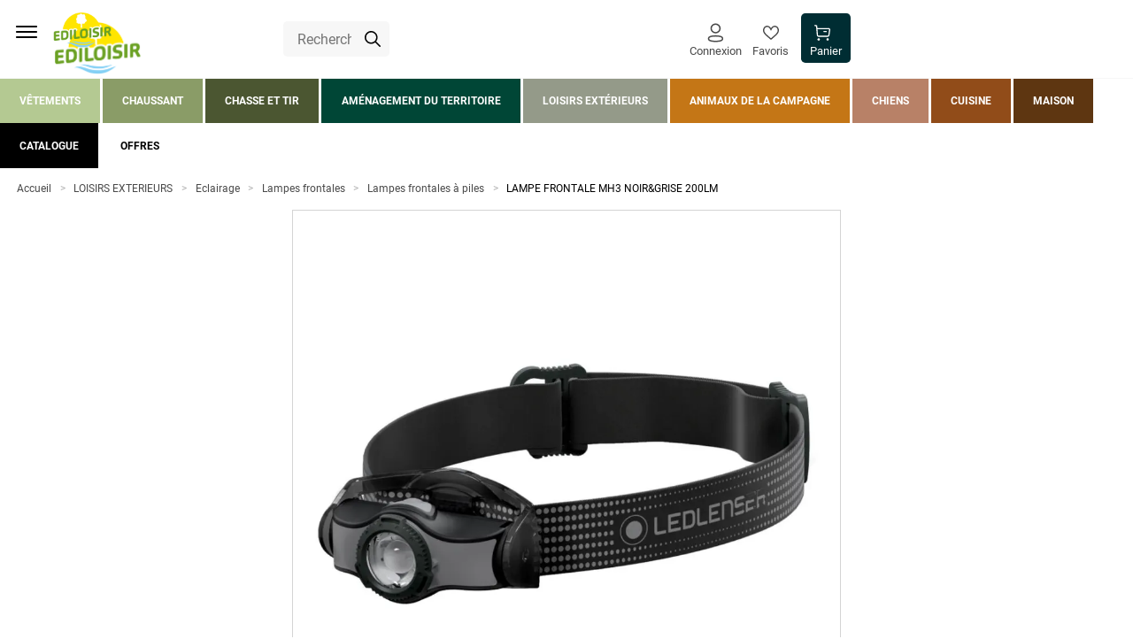

--- FILE ---
content_type: text/html; charset=utf-8
request_url: https://www.ediloisir.com/lampe-frontale-mh3-noir-grise-200lm.html
body_size: 68124
content:
<!doctype html><html lang="fr-FR" prefix="og: http://ogp.me/ns# product: http://ogp.me/ns/product#"><head><meta charset="utf-8"/><meta name="viewport" content="width=device-width,initial-scale=1"/><link rel="apple-touch-icon" href="/images/logos/android-chrome-192x192.png"/><link rel="shortcut icon" href="/favicon.ico"/><link href="/static/css/13.8a83ef0a.css" rel="stylesheet"><link rel="manifest" href="/manifest.json"/> <meta data-rh="true" name="language" content="fr-FR"/><meta data-rh="true" name="robots" content="Index,Follow"/><meta data-rh="true" name="referrer" content="no-referrer-when-downgrade"/><meta data-rh="true" name="theme-color" content="#002D33"/><meta data-rh="true" name="description" content="La lampe frontale MH3 de Led Lenser est l&#x27;accessoire indispensable pour toutes vos activités en extérieur. Elle est polyvalente et peut être facilement détachée du bandeau de tête pour être fixée ..."/><meta data-rh="true" property="og:type" content="product"/><meta data-rh="true" property="og:title" content="LAMPE FRONTALE MH3 NOIR&amp;GRISE 200LM - LED LENSER | Ediloisir"/><meta data-rh="true" property="og:description" content="La lampe frontale MH3 de Led Lenser est l&#x27;accessoire indispensable pour toutes vos activités en extérieur. Elle est polyvalente et peut être facilement détachée du bandeau de tête pour être fixée à une ceinture ou une chemise. La lampe est équipée d&#x27;un système de mise au point avancé (AFS) qui permet de régler rapidement le faisceau lumineux. De plus, un mécanisme pivotant souple permet de facilement orienter la lampe dans la direction souhaitée."/><meta data-rh="true" property="product:price:amount" content="40.95"/><meta data-rh="true" property="product:price:currency" content="EUR"/><meta data-rh="true" property="og:url" content="https://www.ediloisir.com/lampe-frontale-mh3-noir-grise-200lm.html"/><meta data-rh="true" property="og:image" content="https://www.ediloisir.com/media/catalog/product//1/0/10708_1173317_web.jpg"/><meta data-rh="true" name="twitter:card" content="summary"/><title data-rh="true">LAMPE FRONTALE MH3 NOIR&amp;GRISE 200LM - LED LENSER | Ediloisir</title><link data-rh="true" rel="canonical" href="https://www.ediloisir.com/lampe-frontale-mh3-noir-grise-200lm.html"/><link data-rh="true" rel="preload" as="image" href="/media/catalog/product//1/0/10708_1173317_web.jpg?format=medium&amp;width=474&amp;height=474&amp;size=0.5&amp;extension=jpeg" imagesrcset="/media/catalog/product//1/0/10708_1173317_web.jpg?format=medium&amp;width=474&amp;height=474&amp;size=0.5&amp;extension=webp 237w, /media/catalog/product//1/0/10708_1173317_web.jpg?format=medium&amp;width=474&amp;height=474&amp;size=1&amp;extension=webp 474w, /media/catalog/product//1/0/10708_1173317_web.jpg?format=medium&amp;width=474&amp;height=474&amp;size=2&amp;extension=webp 948w, /media/catalog/product//1/0/10708_1173317_web.jpg?format=medium&amp;width=474&amp;height=474&amp;size=4&amp;extension=webp 1896w" imagesizes="(min-width: 1240px) 948px,(min-width: 896px) 474px,(min-width: 474px) 948px,(min-width: 237px) 474px,237px" type="image/webp" fetchpriority="high"/><script data-rh="true" class="structured-data-list" type="application/ld+json">{"@context":"https://schema.org/","@type":"Product","name":"LAMPE FRONTALE MH3 NOIR&GRISE 200LM","image":["/media/catalog/product//1/0/10708_1173317_web.jpg"],"description":"La lampe frontale MH3 de Led Lenser est l'accessoire indispensable pour toutes vos activités en extérieur. Elle est polyvalente et peut être facilement détachée du bandeau de tête pour être fixée à une ceinture ou une chemise. La lampe est équipée d'un système de mise au point avancé (AFS) qui permet de régler rapidement le faisceau lumineux. De plus, un mécanisme pivotant souple permet de facilement orienter la lampe dans la direction souhaitée.","sku":"1173317","offers":{"@type":"Offer","url":"https://www.ediloisir.com/lampe-frontale-mh3-noir-grise-200lm.html","price":"40.95","priceCurrency":"EUR","availability":"https://schema.org/InStock","itemCondition":"https://schema.org/NewCondition","seller":{"@type":"Organization","name":"Ediloisir"}},"brand":{"@type":"Brand","name":"LED LENSER","url":"/marque/LED-LENSER"},"category":{"@type":"Thing","name":"Lampes frontales à piles"}}</script><script data-rh="true" class="structured-data-list" type="application/ld+json">{"@context":"https://schema.org","@type":"BreadcrumbList","itemListElement":[{"@type":"ListItem","position":1,"name":"Accueil","item":"https://www.ediloisir.com"},{"@type":"ListItem","position":2,"name":"LOISIRS EXTERIEURS","item":"https://www.ediloisir.com/loisirs-exterieurs.html"},{"@type":"ListItem","position":3,"name":"Eclairage","item":"https://www.ediloisir.com/loisirs-exterieurs/eclairage.html"},{"@type":"ListItem","position":4,"name":"Lampes frontales","item":"https://www.ediloisir.com/loisirs-exterieurs/eclairage/lampes-frontales.html"},{"@type":"ListItem","position":5,"name":"Lampes frontales à piles","item":"https://www.ediloisir.com/loisirs-exterieurs/eclairage/lampes-frontales/lampes-frontales-a-piles.html"},{"@type":"ListItem","position":6,"name":"LAMPE FRONTALE MH3 NOIR&GRISE 200LM","item":"https://www.ediloisir.com/lampe-frontale-mh3-noir-grise-200lm.html"}]}</script></head><body><div id="app"><script>window.__SSR_DEVICE__ = {"viewportWidthInPx":360,"type":"bot"};</script><button class="sr-only sr-focusable">Aller au contenu principal</button><div class="wrapper" itemscope="" itemType="http://schema.org/WebSite"><meta itemProp="url" content="https://www.ediloisir.com/"/><header class="header"><div class="container header__container"><div class="container header__top"><div class="header__logo"><a aria-current="page" class="link link--default link--color-primary link--font-default link--icon-default link--underline-default link--active" href="/"><span class="link_wrapper"><span class="desktop-only"><img src="/static/media/Logo.909683a9.png" class="logo" alt="Logo" width="" height=""/></span><span class="mobile-only"><img src="/static/media/Logo.909683a9.png" class="logo" alt="Logo" width="" height=""/></span></span></a></div><div class="header__central"><div class="search-box"><div class="search-box__form"><form itemProp="potentialAction" itemscope="" itemType="http://schema.org/SearchAction"><div class="one-line-form one-line-form--button-icon"><div class="one-line-form__input"><meta itemProp="target" content="https://www.ediloisir.com/search/{search}"/><div class="input-wrapper input-wrapper--searchbar"><div class="input-wrapper__searchicon"><div class="icon-wrapper icon-wrapper--default icon-wrapper--extrasmall icon-wrapper--color-default icon-wrapper--colored-none"><span class="icon icon--extrasmall icon--default icon--color-default icon--colored-none"><!-- Generated by IcoMoon.io -->
<svg version="1.1" xmlns="http://www.w3.org/2000/svg" width="1024" height="1024" viewBox="0 0 1024 1024">
<path fill="#000" d="M413.769 0.003c-227.972 0-413.747 185.775-413.747 413.747s185.775 413.747 413.747 413.747c97.676 0 187.435-34.3 258.328-91.215l274.442 274.442c8.205 8.204 19.539 13.277 32.059 13.277s23.854-5.074 32.059-13.279v0c8.229-8.209 13.321-19.562 13.321-32.102s-5.092-23.892-13.32-32.102l-274.444-274.444c56.936-70.897 91.305-160.633 91.305-258.328 0-227.972-185.775-413.747-413.747-413.747zM413.769 90.688c178.961 0 323.062 144.101 323.062 323.062s-144.101 323.062-323.062 323.062c-178.961 0-323.062-144.101-323.062-323.062s144.101-323.062 323.062-323.062z"></path>
</svg>
</span></div></div><div class="input-container input-container--no-animation"><input type="text" class="input--square input--no-animation" autoComplete="off" role="combobox" aria-autocomplete="list" aria-owns="search-results" itemProp="query-input" id="search" aria-label="Rechercher un produit, une marque..." value="" name="search" placeholder="Rechercher un produit, une marque..."/></div></div></div><div class="one-line-form__button"></div></div></form></div></div></div><div class="header__links"><nav class="navigation"><ul class="navigation__list"><li class="navigation__item desktop-only"></li><li class="navigation__item"><div class="account-navigation-header"><div><button class="button button--secondary button--color-secondary button--icon-square button--weight-bold" title="Chargement des informations..."><span class="button_wrapper"><div class="icon-wrapper icon-wrapper--default icon-wrapper--small icon-wrapper--color-default icon-wrapper--colored-none"><span class="icon icon--small icon--default icon--color-default icon--colored-none"><?xml version="1.0" encoding="UTF-8"?>
<svg width="22" height="28" fill="none" version="1.1" viewBox="0 0 22 28" xmlns="http://www.w3.org/2000/svg">
 <path d="m10.904 0.66675c-3.8868 0-7.0376 3.1849-7.0376 7.1136 0 3.9287 3.1509 7.1136 7.0376 7.1136 3.8868 0 7.0377-3.1849 7.0377-7.1136 0-3.9287-3.1509-7.1136-7.0377-7.1136zm0 1.9302c2.8322 0 5.1281 2.3207 5.1281 5.1833 0 2.8627-2.2959 5.1833-5.1281 5.1833-2.8321 0-5.128-2.3206-5.128-5.1833 0-2.8627 2.2959-5.1833 5.128-5.1833zm-2.8803 15.164c-1.0303 0.072-2.0717 0.22-3.0989 0.4415-1.9826 0.4111-3.5688 1.2324-4.2439 2.5971-0.25463 0.5338-0.38265 1.1052-0.38049 1.6838-7.64e-4 0.5744 0.12622 1.1466 0.37172 1.6701 0.64823 1.349 2.0496 2.1125 3.9419 2.5357l0.33897 0.0712c0.99933 0.2269 2.041 0.3797 3.0897 0.4514 0.08932 0.0264 0.30219 0.0509 0.53453 0.0628l0.1911 0.0072c0.09826 0.0023 0.20979 0.0029 0.37594 0.0029 1.5073 0.0835 3.0699 0.0592 4.6253-0.0741 0.8289-0.0571 1.6633-0.1662 2.4908-0.326l0.6191-0.1294c2.0434-0.4057 3.5735-1.1773 4.2438-2.6002 0.497-1.0564 0.497-2.2823 2e-4 -3.3382-0.6686-1.4193-2.1793-2.1845-4.2595-2.6158-0.8162-0.1754-1.6456-0.3052-2.4808-0.388l-0.6107-0.052c-1.9126-0.1699-3.8363-0.1699-5.7489 0zm5.5818 1.9228 0.0168 0.0013c0.9586 0.0679 1.9114 0.2034 2.8514 0.4053 1.5452 0.3204 2.5938 0.8516 2.9256 1.5558 0.2498 0.5309 0.2498 1.148-3e-4 1.6794-0.3099 0.658-1.2517 1.1664-2.6129 1.477l-0.2981 0.0635c-0.9584 0.2153-1.9081 0.354-2.864 0.42-1.4832 0.1269-2.9576 0.1498-4.4282 0.0698l-0.52142-9e-3c-0.14475-0.0074-0.26674-0.0215-0.37979-0.0443-0.89519-0.0681-1.7007-0.1756-2.4828-0.3317l-0.46699-0.0995c-1.55-0.3058-2.6079-0.8392-2.9508-1.553-0.12002-0.256-0.18413-0.5449-0.18375-0.8374-0.00107-0.2908 0.06219-0.5732 0.185-0.8307 0.33349-0.674 1.4546-1.2544 2.9209-1.5585 0.94676-0.2042 1.8991-0.3395 2.8573-0.4066 1.819-0.1614 3.6308-0.1614 5.4322-0.0014z" clip-rule="evenodd" fill="#000000" fill-rule="evenodd"/>
</svg>
</span></div><span>Connexion</span></span></button></div></div></li><li class="navigation__item mobile-only navigation__menu"><button class="button button--link button--color-primary button--icon-only button--weight-bold" title="Menu"><span class="button_wrapper"><div class="icon-wrapper icon-wrapper--default icon-wrapper--color-default icon-wrapper--colored-none"><svg stroke="currentColor" fill="currentColor" stroke-width="0" viewBox="0 0 512 512" class="icon icon--default icon--color-default icon--colored-none" height="1em" width="1em" xmlns="http://www.w3.org/2000/svg"><title>Menu</title><path d="M432 176H80c-8.8 0-16-7.2-16-16s7.2-16 16-16h352c8.8 0 16 7.2 16 16s-7.2 16-16 16zM432 272H80c-8.8 0-16-7.2-16-16s7.2-16 16-16h352c8.8 0 16 7.2 16 16s-7.2 16-16 16zM432 368H80c-8.8 0-16-7.2-16-16s7.2-16 16-16h352c8.8 0 16 7.2 16 16s-7.2 16-16 16z"></path></svg></div></span></button></li><li class="navigation__item"><a class="link link--button link--button button--secondary button--color-secondary button--icon-default button--weight-bold link--color-primary link--font-default link--icon-square link--underline-default" href="/user/wishlist"><span class="link_wrapper"><div class="icon-wrapper icon-wrapper--default icon-wrapper--extrasmall icon-wrapper--color-default icon-wrapper--colored-none"><span class="icon icon--extrasmall icon--default icon--color-default icon--colored-none"><?xml version="1.0" encoding="UTF-8"?>
<svg width="25" height="25" fill="none" version="1.1" viewBox="0 0 25 25" xmlns="http://www.w3.org/2000/svg">
 <path d="m6.6406 1.4648c-3.7011 0-6.6406 3.1155-6.6406 7.2031 1.6839e-16 2.1734 0.89636 4.0919 2.4551 5.9727 1.5851 1.9127 3.7786 3.7763 6.498 6.0938l0.0039062 0.001953 0.0039063 0.003906 0.035156 0.029297 0.068359 0.058594c0.84941 0.72398 1.7897 1.5269 2.7773 2.3887l0.6582 0.57422 0.6582-0.57422c1.0266-0.89583 2.0138-1.7368 2.8887-2.4824l0.009766-0.009766c0.16061-0.13687 0.22784-0.22557 0.38476-0.35938l0.34961-0.29883-0.013672-0.017578c2.3076-1.9716 4.3608-3.7107 5.7676-5.4082 1.5587-1.8808 2.4551-3.7993 2.4551-5.9727 0-4.0877-2.9395-7.2031-6.6406-7.2031-1.3385 0-2.614 0.43959-3.6973 1.2773-1.0597 0.81959-1.7435 1.8366-2.1621 2.6016-0.41858-0.76507-1.1024-1.782-2.1621-2.6016-1.0832-0.83775-2.3588-1.2773-3.6973-1.2773zm0 2c0.92168 0 1.7055 0.26605 2.4727 0.85938 0.74694 0.5777 1.303 1.3757 1.6328 1.9785l1.7539 3.207 1.7539-3.207c0.32997-0.60294 0.8859-1.4008 1.6328-1.9785 0.76718-0.59333 1.5509-0.85938 2.4727-0.85938 2.6159-1e-7 4.6406 2.0266 4.6406 5.2031 0 1.6477-0.60981 3.0268-1.9941 4.6973-1.4068 1.6976-3.5348 3.5256-6.248 5.8379l-0.009765 0.009766-0.005859 0.003906-0.003907 0.003906-0.75 0.63867 0.003907 0.003906c-0.47816 0.40822-0.97179 0.83128-1.4922 1.2812-0.78343-0.67741-1.5704-1.3538-2.2461-1.9297l-0.003906-0.003906c-2.7186-2.3167-4.8471-4.1458-6.2559-5.8457-1.3844-1.6704-1.9941-3.0496-1.9941-4.6973 0-3.1765 2.0247-5.2031 4.6406-5.2031zm9.4082 17.232-0.001953 0.027343-0.025391-0.001953 0.027344-0.02539z" color="#000000" color-rendering="auto" dominant-baseline="auto" fill="#000000" image-rendering="auto" shape-rendering="auto" solid-color="#000000" stop-color="#000000" style="font-feature-settings:normal;font-variant-alternates:normal;font-variant-caps:normal;font-variant-east-asian:normal;font-variant-ligatures:normal;font-variant-numeric:normal;font-variant-position:normal;font-variation-settings:normal;inline-size:0;isolation:auto;mix-blend-mode:normal;shape-margin:0;shape-padding:0;text-decoration-color:#000000;text-decoration-line:none;text-decoration-style:solid;text-indent:0;text-orientation:mixed;text-transform:none;white-space:normal"/>
</svg>
</span></div><span>Favoris</span></span></a></li><li class="navigation__item"><div class="mini-cart"><a class="link link--button link--button button--minicart button--color-primary button--icon-default button--weight-bold link--color-primary link--font-default link--icon-square link--underline-default" href="/cart"><span class="link_wrapper"><span class="icon-with-notification"><div class="icon-wrapper icon-wrapper--default icon-wrapper--extrasmall icon-wrapper--color-default icon-wrapper--colored-none"><span class="icon icon--extrasmall icon--default icon--color-default icon--colored-none"><?xml version="1.0" encoding="UTF-8"?>
<svg width="32" height="32" fill="none" version="1.1" viewBox="0 0 32 32" xmlns="http://www.w3.org/2000/svg">
 <path d="m1.4534 0.31902-0.16204-0.017057c-0.58971-0.021697-1.1193 0.39805-1.2227 0.99955l-0.016948 0.1631c-0.021558 0.59354 0.39547 1.1265 0.9931 1.2306l2.4104 0.4196 1.4609 17.517 0.030237 0.2632c0.29391 1.9976 2.0009 3.4993 4.0341 3.4993h17.43l0.26248-0.0084c1.9109-0.12292 3.4954-1.5774 3.7743-3.5096l1.516-10.544 0.02624-0.2422c0.13944-1.9277-1.3778-3.6008-3.3315-3.6008h-22.518l-0.37494-4.5044-0.028261-0.17823c-0.10933-0.46353-0.48371-0.82586-0.96123-0.90905l-3.3224-0.57878zm7.3416 21.654c-0.79112-0.087095-1.4238-0.72659-1.4914-1.5418l-0.96209-11.53h22.317l0.14077 0.010423c0.50436 0.075475 0.8688 0.55019 0.7932 1.0758l-1.5158 10.543-0.03798 0.18857c-0.19228 0.73726-0.85586 1.2639-1.6276 1.2639h-17.43l-0.18519-0.01023zm-2.5008 7.4045c0-1.3442 1.0825-2.4357 2.4184-2.4357 1.3358 0 2.42 1.0913 2.42 2.4357 0 1.3446-1.0844 2.4341-2.42 2.4341-1.3358 0-2.4184-1.0897-2.4184-2.4341zm17.973 0c0-1.3444 1.0842-2.4357 2.42-2.4357 1.3357 0 2.42 1.0913 2.42 2.4357 0 1.3446-1.0844 2.4341-2.42 2.4341-1.3355 0-2.42-1.0895-2.42-2.4341zm0.78062-15.739c0-0.66585-0.53635-1.2058-1.198-1.2058h-4.4294l-0.16257 0.01103c-0.58475 0.0799-1.0354 0.58439-1.0354 1.1948 0 0.66597 0.53635 1.2058 1.198 1.2058h4.4294l0.16257-0.01103c0.58475-0.07979 1.0354-0.58427 1.0354-1.1948z" clip-rule="evenodd" fill="#000000" fill-rule="evenodd" stroke-width="1.198"/>
</svg>
</span></div></span><span>Panier</span></span></a></div></li></ul></nav></div></div><div class="header__search-overlay"></div><div class="header__bottom"><div class="header__nav-desktop"><nav class="menu-main-categories"><ul class="menu-main-categories__list"><li class="menu-main-categories__item menu-main-categories__item--univers-vetements"><button class="button button--link-menu-maincategory button--color-vetements button--icon-default button--weight-bold"><span class="button_wrapper">Vêtements</span></button><div class="prerender-menu"><div class="container"><div class="categories-menu"><div class="link-list link-list--closed"><div class="link-list__title"><span><span class="categories-menu__discover desktop-only categories-menu__discover--vetements">Découvrir l&#x27;univers <!-- --> </span>Vetements</span><span class="link-list__title__icon"><div class="icon-wrapper icon-wrapper--default icon-wrapper--mini icon-wrapper--color-default icon-wrapper--colored-none"><span class="icon icon--mini icon--default icon--color-default icon--colored-none"><?xml version="1.0" encoding="UTF-8"?>
<svg width="32" height="32" fill="none" version="1.1" viewBox="0 0 32 32" xmlns="http://www.w3.org/2000/svg">
 <path d="m0.50706 7.0806c0.58276-0.59445 1.4946-0.6485 2.1372-0.16212l0.18408 0.16212 13.153 13.417 13.153-13.417c0.58276-0.59445 1.4947-0.6485 2.1374-0.16212l0.1841 0.16212c0.58276 0.59445 0.63573 1.5247 0.15893 2.1801l-0.15893 0.18781-14.314 14.601c-0.58276 0.59445-1.4947 0.6485-2.1372 0.16212l-0.1841-0.16212-14.314-14.601c-0.6412-0.6539-0.6412-1.7141 0-2.3679z" fill="#000000" stroke-width="1.9944"/>
</svg>
</span></div></span></div><ul class="link-list__list"></ul></div><div class="categories-menu__all-products"><a class="link link--unicolor link--default link--color-black link--font-default link--icon-default link--underline-none" href="/vetements.html"><span class="link_wrapper">Tous les produits</span></a></div><div><a class="link link--menu-subcategory link--default link--color-vetements link--font-default link--icon-default link--underline-hover" href="/vetements/vetements-de-chasse-homme.html"><span class="link_wrapper">Vêtements de chasse homme</span></a><div><div class="categories-menu__subnav__wrapper"><div><span>Vestes et manteaux</span></div><div><span>Pantalons, fuseaux, cuissards, knickers</span></div><div><span>Gilets</span></div><div><span>Pulls et sweats</span></div><div><span>Chemises</span></div><div><span>Tee-shirts et polos</span></div><div><span>Vêtements de camouflage forêt</span></div><div><span>Vêtements de camouflage roseaux</span></div><div><span>Vêtements haute visibilité orange blaze</span></div><div><span>Vêtements chauffants</span></div></div></div></div><div><a class="link link--menu-subcategory link--default link--color-vetements link--font-default link--icon-default link--underline-hover" href="/vetements/vetements-campagne-homme.html"><span class="link_wrapper">Vêtements campagne homme</span></a><div><div class="categories-menu__subnav__wrapper"><div><span>Vestes, doudounes et manteaux</span></div><div><span>Gilets</span></div><div><span>Pantalons, shorts et bermudas</span></div><div><span>Pulls et sweats</span></div><div><span>Chemises</span></div><div><span>Tee-shirts et polos</span></div><div><span>Sous-vêtements thermiques</span></div></div></div></div><div><a class="link link--menu-subcategory link--default link--color-vetements link--font-default link--icon-default link--underline-hover" href="/vetements/vetements-chasse-et-campagne-enfant.html"><span class="link_wrapper">Vêtements chasse et campagne enfant</span></a><div><div class="categories-menu__subnav__wrapper"><div><span>Vestes, blousons et gilets</span></div><div><span>Pulls et sweats</span></div><div><span>Tee-shirts et polos</span></div><div><span>Pantalons et shorts</span></div><div><span>Combinaisons de travail</span></div><div><span>Accessoires</span></div></div></div></div><div><a class="link link--menu-subcategory link--default link--color-vetements link--font-default link--icon-default link--underline-hover" href="/vetements/vetements-de-travail-et-de-securite.html"><span class="link_wrapper">Vêtements de travail et de sécurité</span></a><div><div class="categories-menu__subnav__wrapper"><div><span>Vestes et gilets</span></div><div><span>Pantalons et shorts</span></div><div><span>Tee-shirts et polos</span></div><div><span>Pulls et sweats</span></div><div><span>Combinaisons</span></div><div><span>Gants et manchons</span></div></div></div></div><div><a class="link link--menu-subcategory link--default link--color-vetements link--font-default link--icon-default link--underline-hover" href="/vetements/accessoires-et-entretien.html"><span class="link_wrapper">Accessoires et entretien</span></a><div><div class="categories-menu__subnav__wrapper"><div><span>Accessoires textile campagne pour hommes</span></div><div><span>Accessoires textile chasse pour hommes</span></div><div><span>Accessoires textile campagne pour femmes</span></div><div><span>Accessoires textile pour enfants</span></div><div><span>Entretien des vêtements</span></div></div></div></div></div></div></div></li><li class="menu-main-categories__item menu-main-categories__item--univers-chaussant"><button class="button button--link-menu-maincategory button--color-chaussant button--icon-default button--weight-bold"><span class="button_wrapper">Chaussant</span></button><div class="prerender-menu"><div class="container"><div class="categories-menu"><div class="link-list link-list--closed"><div class="link-list__title"><span><span class="categories-menu__discover desktop-only categories-menu__discover--chaussant">Découvrir l&#x27;univers <!-- --> </span>Chaussant</span><span class="link-list__title__icon"><div class="icon-wrapper icon-wrapper--default icon-wrapper--mini icon-wrapper--color-default icon-wrapper--colored-none"><span class="icon icon--mini icon--default icon--color-default icon--colored-none"><?xml version="1.0" encoding="UTF-8"?>
<svg width="32" height="32" fill="none" version="1.1" viewBox="0 0 32 32" xmlns="http://www.w3.org/2000/svg">
 <path d="m0.50706 7.0806c0.58276-0.59445 1.4946-0.6485 2.1372-0.16212l0.18408 0.16212 13.153 13.417 13.153-13.417c0.58276-0.59445 1.4947-0.6485 2.1374-0.16212l0.1841 0.16212c0.58276 0.59445 0.63573 1.5247 0.15893 2.1801l-0.15893 0.18781-14.314 14.601c-0.58276 0.59445-1.4947 0.6485-2.1372 0.16212l-0.1841-0.16212-14.314-14.601c-0.6412-0.6539-0.6412-1.7141 0-2.3679z" fill="#000000" stroke-width="1.9944"/>
</svg>
</span></div></span></div><ul class="link-list__list"></ul></div><div class="categories-menu__all-products"><a class="link link--unicolor link--default link--color-black link--font-default link--icon-default link--underline-none" href="/chaussant.html"><span class="link_wrapper">Tous les produits</span></a></div><div><a class="link link--menu-subcategory link--default link--color-chaussant link--font-default link--icon-default link--underline-hover" href="/chaussant/chaussant-homme.html"><span class="link_wrapper">Chaussant homme</span></a><div><div class="categories-menu__subnav__wrapper"><div><span>Chaussures de chasse et de randonnée</span></div><div><span>Chaussures de campagne et de marche</span></div><div><span>Bottes</span></div></div></div></div><div><a class="link link--menu-subcategory link--default link--color-chaussant link--font-default link--icon-default link--underline-hover" href="/chaussant/chaussant-femme.html"><span class="link_wrapper">Chaussant femme</span></a><div><div class="categories-menu__subnav__wrapper"><div><span>Chaussures de chasse et de randonnée</span></div><div><span>Chaussures de campagne et de marche</span></div><div><span>Bottes</span></div></div></div></div><div><a class="link link--menu-subcategory link--default link--color-chaussant link--font-default link--icon-default link--underline-hover" href="/chaussant/chaussant-enfant.html"><span class="link_wrapper">Chaussant enfant</span></a><div><div class="categories-menu__subnav__wrapper"><div><span>Chaussures</span></div><div><span>Bottes</span></div></div></div></div><div><a class="link link--menu-subcategory link--default link--color-chaussant link--font-default link--icon-default link--underline-hover" href="/chaussant/chaussures-et-bottes-de-securite.html"><span class="link_wrapper">Chaussures et bottes de sécurité</span></a><div><div class="categories-menu__subnav__wrapper"><div><span>Chaussures de sécurité</span></div><div><span>Bottes de sécurité</span></div></div></div></div><div><a class="link link--menu-subcategory link--default link--color-chaussant link--font-default link--icon-default link--underline-hover" href="/chaussant/pantoufles-et-sabots.html"><span class="link_wrapper">Pantoufles et sabots</span></a><div><div class="categories-menu__subnav__wrapper"><div><span>Pantoufles et chaussons</span></div><div><span>Sabots</span></div></div></div></div><div><a class="link link--menu-subcategory link--default link--color-chaussant link--font-default link--icon-default link--underline-hover" href="/chaussant/cuissardes-et-waders.html"><span class="link_wrapper">Cuissardes et waders</span></a><div><div class="categories-menu__subnav__wrapper"><div><span>Cuissardes</span></div><div><span>Waders</span></div></div></div></div><div><a class="link link--menu-subcategory link--default link--color-chaussant link--font-default link--icon-default link--underline-hover" href="/chaussant/chaussettes-et-semelles.html"><span class="link_wrapper">Chaussettes et semelles</span></a><div><div class="categories-menu__subnav__wrapper"><div><span>Chaussettes</span></div><div><span>Semelles</span></div></div></div></div><div><a class="link link--menu-subcategory link--default link--color-chaussant link--font-default link--icon-default link--underline-hover" href="/chaussant/accessoires-et-entretien-du-chaussant.html"><span class="link_wrapper">Accessoires et entretien du chaussant</span></a><div><div class="categories-menu__subnav__wrapper"><div><span>Guêtres</span></div><div><span>Sacs à bottes et chaussures</span></div><div><span>Lacets</span></div><div><span>Chausses-pieds, tire-bottes et sèches bottes</span></div><div><span>Produits d&#x27;entretien du chaussant</span></div></div></div></div></div></div></div></li><li class="menu-main-categories__item menu-main-categories__item--univers-chasse-et-tir"><button class="button button--link-menu-maincategory button--color-chasse-et-tir button--icon-default button--weight-bold"><span class="button_wrapper">Chasse et tir</span></button><div class="prerender-menu"><div class="container"><div class="categories-menu"><div class="link-list link-list--closed"><div class="link-list__title"><span><span class="categories-menu__discover desktop-only categories-menu__discover--chasse-et-tir">Découvrir l&#x27;univers <!-- --> </span>Chasse et tir</span><span class="link-list__title__icon"><div class="icon-wrapper icon-wrapper--default icon-wrapper--mini icon-wrapper--color-default icon-wrapper--colored-none"><span class="icon icon--mini icon--default icon--color-default icon--colored-none"><?xml version="1.0" encoding="UTF-8"?>
<svg width="32" height="32" fill="none" version="1.1" viewBox="0 0 32 32" xmlns="http://www.w3.org/2000/svg">
 <path d="m0.50706 7.0806c0.58276-0.59445 1.4946-0.6485 2.1372-0.16212l0.18408 0.16212 13.153 13.417 13.153-13.417c0.58276-0.59445 1.4947-0.6485 2.1374-0.16212l0.1841 0.16212c0.58276 0.59445 0.63573 1.5247 0.15893 2.1801l-0.15893 0.18781-14.314 14.601c-0.58276 0.59445-1.4947 0.6485-2.1372 0.16212l-0.1841-0.16212-14.314-14.601c-0.6412-0.6539-0.6412-1.7141 0-2.3679z" fill="#000000" stroke-width="1.9944"/>
</svg>
</span></div></span></div><ul class="link-list__list"></ul></div><div class="categories-menu__all-products"><a class="link link--unicolor link--default link--color-black link--font-default link--icon-default link--underline-none" href="/chasse-et-tir.html"><span class="link_wrapper">Tous les produits</span></a></div><div><a class="link link--menu-subcategory link--default link--color-chasse-et-tir link--font-default link--icon-default link--underline-hover" href="/chasse-et-tir/armes-de-chasse.html"><span class="link_wrapper">Armes de chasse</span></a><div><div class="categories-menu__subnav__wrapper"><div><span>Fusils</span></div><div><span>Carabines de grande chasse</span></div><div><span>Carabines de jardin</span></div><div><span>Transport de l&#x27;arme</span></div><div><span>Stockage et sécurité de l&#x27;arme</span></div><div><span>Entretien et réparation de l&#x27;arme</span></div><div><span>Modérateurs de son</span></div></div></div></div><div><a class="link link--menu-subcategory link--default link--color-chasse-et-tir link--font-default link--icon-default link--underline-hover" href="/chasse-et-tir/armes-de-tir-et-de-loisir.html"><span class="link_wrapper">Armes de tir et de loisir</span></a><div><div class="categories-menu__subnav__wrapper"><div><span>Carabines 22LR</span></div><div><span>Carabines air comprimé</span></div><div><span>Pistolets et revolvers air comprimé</span></div><div><span>Frondes et lance-pierres</span></div><div><span>Fusils de sport</span></div></div></div></div><div><a class="link link--menu-subcategory link--default link--color-chasse-et-tir link--font-default link--icon-default link--underline-hover" href="/chasse-et-tir/munitions-de-chasse.html"><span class="link_wrapper">Munitions de chasse</span></a><div><div class="categories-menu__subnav__wrapper"><div><span>Cartouches et balles calibre 10</span></div><div><span>Cartouches et balles calibre 12</span></div><div><span>Cartouches et balles calibre 16</span></div><div><span>Cartouches et balles calibre 20</span></div><div><span>Cartouches et balles calibre 28</span></div><div><span>Cartouches de chasse petits calibres</span></div><div><span>Balles pour carabines</span></div><div><span>Transport et stockage des munitions</span></div></div></div></div><div><a class="link link--menu-subcategory link--default link--color-chasse-et-tir link--font-default link--icon-default link--underline-hover" href="/chasse-et-tir/munitions-de-tir-et-de-loisir.html"><span class="link_wrapper">Munitions de tir et de loisir</span></a><div><div class="categories-menu__subnav__wrapper"><div><span>Cartouches de ball trap calibre 12</span></div><div><span>Cartouches de ball trap calibre 20</span></div><div><span>Munitions pour le tir 50m</span></div><div><span>Munitions pour le tir air comprimé</span></div><div><span>Munitions pour le tir longue distance</span></div><div><span>Cartouches de ball trap calibre 16</span></div><div><span>Cartouches de ball trap calibre 28</span></div></div></div></div><div><a class="link link--menu-subcategory link--default link--color-chasse-et-tir link--font-default link--icon-default link--underline-hover" href="/chasse-et-tir/equipements-du-chasseur.html"><span class="link_wrapper">Equipements du chasseur</span></a><div><div class="categories-menu__subnav__wrapper"><div><span>Chasse du pigeon et de la palombe</span></div><div><span>Chasse du grand gibier</span></div><div><span>Chasse du gibier d&#x27;eau</span></div><div><span>Chasse des grives et des merles</span></div><div><span>Chasse des nuisibles</span></div><div><span>Couteaux et dagues</span></div><div><span>Filets de camouflage et affûts</span></div><div><span>Sièges de chasse</span></div><div><span>Trompes et cornes de chasse</span></div><div><span>Sacs de chasse</span></div><div><span>Protections auditives</span></div><div><span>Talkies walkies</span></div><div><span>Transport et pesée du gibier</span></div><div><span>Parapluies</span></div><div><span>Peintures et adhésifs camouflage</span></div><div><span>Taxidermie et trophées</span></div><div><span>Maroquinerie et papeterie</span></div><div><span>Flasques</span></div></div></div></div><div><a class="link link--menu-subcategory link--default link--color-chasse-et-tir link--font-default link--icon-default link--underline-hover" href="/chasse-et-tir/equipement-du-tireur.html"><span class="link_wrapper">Equipement du tireur</span></a><div><div class="categories-menu__subnav__wrapper"><div><span>Ball-Trap</span></div><div><span>Cibles et accessoires de loisir</span></div></div></div></div><div><a class="link link--menu-subcategory link--default link--color-chasse-et-tir link--font-default link--icon-default link--underline-hover" href="/chasse-et-tir/optiques.html"><span class="link_wrapper">Optiques</span></a><div><div class="categories-menu__subnav__wrapper"><div><span>Jumelles de chasse</span></div><div><span>Vision thermique et vision nocturne</span></div><div><span>Lunettes et points rouges</span></div><div><span>Lunettes et demi jumelles pour le gibier d&#x27;eau</span></div><div><span>Lunettes et points rouges pour le tir de loisir</span></div><div><span>Montages pour optiques</span></div><div><span>Accessoires pour optiques</span></div><div><span>Jumelles et monoculaires télémètres</span></div></div></div></div><div><a class="link link--menu-subcategory link--default link--color-chasse-et-tir link--font-default link--icon-default link--underline-hover" href="/chasse-et-tir/securite-et-defense.html"><span class="link_wrapper">Sécurité et défense</span></a><div><div class="categories-menu__subnav__wrapper"><div><span>Pistolets et flashballs</span></div><div><span>Munitions de défense</span></div><div><span>Shockers électriques et matraques</span></div><div><span>Aérosols et gels</span></div><div><span>Accessoires de défense</span></div></div></div></div><div><a class="link link--menu-subcategory link--default link--color-chasse-et-tir link--font-default link--icon-default link--underline-hover" href="/chasse-et-tir/librairie-et-jouets.html"><span class="link_wrapper">Librairie et jouets</span></a><div><div class="categories-menu__subnav__wrapper"><div><span>Livres sur la chasse</span></div><div><span>Jeux et jouets sur la chasse</span></div><div><span>Peluches sur la chasse</span></div></div></div></div></div></div></div></li><li class="menu-main-categories__item menu-main-categories__item--univers-amenagement-du-territoire"><button class="button button--link-menu-maincategory button--color-amenagement-du-territoire button--icon-default button--weight-bold"><span class="button_wrapper">Aménagement du territoire</span></button><div class="prerender-menu"><div class="container"><div class="categories-menu"><div class="link-list link-list--closed"><div class="link-list__title"><span><span class="categories-menu__discover desktop-only categories-menu__discover--amenagement-du-territoire">Découvrir l&#x27;univers <!-- --> </span>Amenagement du territoire</span><span class="link-list__title__icon"><div class="icon-wrapper icon-wrapper--default icon-wrapper--mini icon-wrapper--color-default icon-wrapper--colored-none"><span class="icon icon--mini icon--default icon--color-default icon--colored-none"><?xml version="1.0" encoding="UTF-8"?>
<svg width="32" height="32" fill="none" version="1.1" viewBox="0 0 32 32" xmlns="http://www.w3.org/2000/svg">
 <path d="m0.50706 7.0806c0.58276-0.59445 1.4946-0.6485 2.1372-0.16212l0.18408 0.16212 13.153 13.417 13.153-13.417c0.58276-0.59445 1.4947-0.6485 2.1374-0.16212l0.1841 0.16212c0.58276 0.59445 0.63573 1.5247 0.15893 2.1801l-0.15893 0.18781-14.314 14.601c-0.58276 0.59445-1.4947 0.6485-2.1372 0.16212l-0.1841-0.16212-14.314-14.601c-0.6412-0.6539-0.6412-1.7141 0-2.3679z" fill="#000000" stroke-width="1.9944"/>
</svg>
</span></div></span></div><ul class="link-list__list"></ul></div><div class="categories-menu__all-products"><a class="link link--unicolor link--default link--color-black link--font-default link--icon-default link--underline-none" href="/amenagement-du-territoire.html"><span class="link_wrapper">Tous les produits</span></a></div><div><a class="link link--menu-subcategory link--default link--color-amenagement-du-territoire link--font-default link--icon-default link--underline-hover" href="/amenagement-du-territoire/attractants-et-agrainage.html"><span class="link_wrapper">Attractants et agrainage</span></a><div><div class="categories-menu__subnav__wrapper"><div><span>Attractants et agrainage du grand gibier</span></div><div><span>Agrainage du petit gibier</span></div></div></div></div><div><a class="link link--menu-subcategory link--default link--color-amenagement-du-territoire link--font-default link--icon-default link--underline-hover" href="/amenagement-du-territoire/cultures-et-semences-a-gibier.html"><span class="link_wrapper">Cultures et semences à gibier</span></a><div><div class="categories-menu__subnav__wrapper"><div><span>Couverts à gibiers</span></div></div></div></div><div><a class="link link--menu-subcategory link--default link--color-amenagement-du-territoire link--font-default link--icon-default link--underline-hover" href="/amenagement-du-territoire/signalisation-du-territoire.html"><span class="link_wrapper">Signalisation du territoire</span></a><div><div class="categories-menu__subnav__wrapper"><div><span>Panneaux signalétiques</span></div></div></div></div><div><a class="link link--menu-subcategory link--default link--color-amenagement-du-territoire link--font-default link--icon-default link--underline-hover" href="/amenagement-du-territoire/surveillance-du-territoire.html"><span class="link_wrapper">Surveillance du territoire</span></a><div><div class="categories-menu__subnav__wrapper"><div><span>Caméras et pièges photographiques</span></div><div><span>Accessoires pour caméras</span></div><div><span>Caméras de surveillance</span></div></div></div></div><div><a class="link link--menu-subcategory link--default link--color-amenagement-du-territoire link--font-default link--icon-default link--underline-hover" href="/amenagement-du-territoire/piegeage.html"><span class="link_wrapper">Piègeage</span></a><div><div class="categories-menu__subnav__wrapper"><div><span>Pièges</span></div><div><span>Nasses et casiers</span></div><div><span>Equipements du piégeur</span></div><div><span>Répulsifs contre les rongeurs et les taupes</span></div><div><span>Attractants pour nuisibles</span></div></div></div></div></div></div></div></li><li class="menu-main-categories__item menu-main-categories__item--univers-loisirs-exterieurs"><button class="button button--link-menu-maincategory button--color-loisirs-exterieurs button--icon-default button--weight-bold"><span class="button_wrapper">Loisirs extérieurs</span></button><div class="prerender-menu"><div class="container"><div class="categories-menu"><div class="link-list link-list--closed"><div class="link-list__title"><span><span class="categories-menu__discover desktop-only categories-menu__discover--loisirs-exterieurs">Découvrir l&#x27;univers <!-- --> </span>Loisirs exterieurs</span><span class="link-list__title__icon"><div class="icon-wrapper icon-wrapper--default icon-wrapper--mini icon-wrapper--color-default icon-wrapper--colored-none"><span class="icon icon--mini icon--default icon--color-default icon--colored-none"><?xml version="1.0" encoding="UTF-8"?>
<svg width="32" height="32" fill="none" version="1.1" viewBox="0 0 32 32" xmlns="http://www.w3.org/2000/svg">
 <path d="m0.50706 7.0806c0.58276-0.59445 1.4946-0.6485 2.1372-0.16212l0.18408 0.16212 13.153 13.417 13.153-13.417c0.58276-0.59445 1.4947-0.6485 2.1374-0.16212l0.1841 0.16212c0.58276 0.59445 0.63573 1.5247 0.15893 2.1801l-0.15893 0.18781-14.314 14.601c-0.58276 0.59445-1.4947 0.6485-2.1372 0.16212l-0.1841-0.16212-14.314-14.601c-0.6412-0.6539-0.6412-1.7141 0-2.3679z" fill="#000000" stroke-width="1.9944"/>
</svg>
</span></div></span></div><ul class="link-list__list"></ul></div><div class="categories-menu__all-products"><a class="link link--unicolor link--default link--color-black link--font-default link--icon-default link--underline-none" href="/loisirs-exterieurs.html"><span class="link_wrapper">Tous les produits</span></a></div><div><a class="link link--menu-subcategory link--default link--color-loisirs-exterieurs link--font-default link--icon-default link--underline-hover" href="/loisirs-exterieurs/cueillette.html"><span class="link_wrapper">Cueillette</span></a><div><div class="categories-menu__subnav__wrapper"><div><span>Sacs et paniers de récolte</span></div><div><span>Couteaux à champignons</span></div><div><span>Outils pour la cueillette</span></div></div></div></div><div><a class="link link--menu-subcategory link--default link--color-loisirs-exterieurs link--font-default link--icon-default link--underline-hover" href="/loisirs-exterieurs/coutellerie.html"><span class="link_wrapper">Coutellerie</span></a><div><div class="categories-menu__subnav__wrapper"><div><span>Couteaux de poche</span></div><div><span>Couteaux et poignards de survie</span></div><div><span>Couteaux et pinces multifonctions</span></div><div><span>Hachettes et machettes</span></div><div><span>Afffûtage</span></div></div></div></div><div><a class="link link--menu-subcategory link--default link--color-loisirs-exterieurs link--font-default link--icon-default link--underline-hover" href="/loisirs-exterieurs/equipements-de-randonnee.html"><span class="link_wrapper">Equipements de randonnée</span></a><div><div class="categories-menu__subnav__wrapper"><div><span>Bagagerie</span></div><div><span>Hydratation</span></div><div><span>Soin et protection</span></div><div><span>Bâtons de marche</span></div><div><span>Orientation</span></div><div><span>Accessoires de randonnée</span></div></div></div></div><div><a class="link link--menu-subcategory link--default link--color-loisirs-exterieurs link--font-default link--icon-default link--underline-hover" href="/loisirs-exterieurs/equipements-de-camping-et-plein-air-2.html"><span class="link_wrapper">Equipements de camping et plein air</span></a><div><div class="categories-menu__subnav__wrapper"><div><span>Chaises, fauteuils et tabourets</span></div><div><span>Tables pliantes</span></div><div><span>Cuisson d&#x27;extérieur et chauffages</span></div><div><span>Pique-nique</span></div><div><span>Hamacs, matelas et lits</span></div><div><span>Sacs de couchage et duvets</span></div><div><span>Hygiène d&#x27;extérieur</span></div><div><span>Cordages, tendeurs et bâches</span></div><div><span>Outillage pour le bivouac</span></div></div></div></div><div><a class="link link--menu-subcategory link--default link--color-loisirs-exterieurs link--font-default link--icon-default link--underline-hover" href="/loisirs-exterieurs/electronique-et-observation.html"><span class="link_wrapper">Electronique et observation</span></a><div><div class="categories-menu__subnav__wrapper"><div><span>Jumelles et longues vues</span></div></div></div></div><div><a class="link link--menu-subcategory link--default link--color-loisirs-exterieurs link--font-default link--icon-default link--underline-hover" href="/loisirs-exterieurs/eclairage.html"><span class="link_wrapper">Eclairage</span></a><div><div class="categories-menu__subnav__wrapper"><div><span>Lampes torches</span></div><div><span>Lampes frontales</span></div><div><span>Lampes phares</span></div><div><span>Lanternes</span></div><div><span>Piles et batteries</span></div></div></div></div><div><a class="link link--menu-subcategory link--default link--color-loisirs-exterieurs link--font-default link--icon-default link--underline-hover" href="/loisirs-exterieurs/equipement-de-la-voiture.html"><span class="link_wrapper">Equipement de la voiture</span></a><div><div class="categories-menu__subnav__wrapper"><div><span>Tapis de sol et protections du coffre</span></div><div><span>Housses et protections de siège</span></div><div><span>Rangements et accessoires</span></div></div></div></div><div><a class="link link--menu-subcategory link--default link--color-loisirs-exterieurs link--font-default link--icon-default link--underline-hover" href="/loisirs-exterieurs/porte-cles.html"><span class="link_wrapper">Porte-clés</span></a><div><div class="categories-menu__subnav__wrapper"><div><span>Porte-clés</span></div></div></div></div><div><a class="link link--menu-subcategory link--default link--color-loisirs-exterieurs link--font-default link--icon-default link--underline-hover" href="/loisirs-exterieurs/livres-et-jouets.html"><span class="link_wrapper">Livres et jouets</span></a><div><div class="categories-menu__subnav__wrapper"><div><span>Livres sur la nature</span></div><div><span>Livres sur le survivalisme</span></div><div><span>Jeux et jouets</span></div><div><span>Jeux de plein air</span></div><div><span>Jeux de société et puzzles</span></div><div><span>Peluches</span></div><div><span>Figurines</span></div></div></div></div><div><a class="link link--menu-subcategory link--default link--color-loisirs-exterieurs link--font-default link--icon-default link--underline-hover" href="/loisirs-exterieurs/activites-d-exterieur.html"><span class="link_wrapper">Activités d&#x27;extérieur</span></a><div><div class="categories-menu__subnav__wrapper"><div><span>Jeux d&#x27;extérieur</span></div></div></div></div><div><a class="link link--menu-subcategory link--default link--color-loisirs-exterieurs link--font-default link--icon-default link--underline-hover" href="/loisirs-exterieurs/equipements-de-camping-et-plein-air.html"><span class="link_wrapper">Equipements de camping et plein air</span></a><div><div class="categories-menu__subnav__wrapper"><div><span>Cuisson d&#x27;extérieur et chauffages</span></div><div><span>Chaises, fauteuils et tabourets</span></div><div><span>Tables pliantes</span></div><div><span>Hamacs, matelas et lits</span></div><div><span>Sacs de couchage et duvets</span></div><div><span>Cordages, tendeurs et bâches</span></div><div><span>Outillage pour le bivouac</span></div></div></div></div></div></div></div></li><li class="menu-main-categories__item menu-main-categories__item--univers-animaux-de-la-campagne"><button class="button button--link-menu-maincategory button--color-animaux-de-la-campagne button--icon-default button--weight-bold"><span class="button_wrapper">Animaux de la campagne</span></button><div class="prerender-menu"><div class="container"><div class="categories-menu"><div class="link-list link-list--closed"><div class="link-list__title"><span><span class="categories-menu__discover desktop-only categories-menu__discover--animaux-de-la-campagne">Découvrir l&#x27;univers <!-- --> </span>Animaux de la campagne</span><span class="link-list__title__icon"><div class="icon-wrapper icon-wrapper--default icon-wrapper--mini icon-wrapper--color-default icon-wrapper--colored-none"><span class="icon icon--mini icon--default icon--color-default icon--colored-none"><?xml version="1.0" encoding="UTF-8"?>
<svg width="32" height="32" fill="none" version="1.1" viewBox="0 0 32 32" xmlns="http://www.w3.org/2000/svg">
 <path d="m0.50706 7.0806c0.58276-0.59445 1.4946-0.6485 2.1372-0.16212l0.18408 0.16212 13.153 13.417 13.153-13.417c0.58276-0.59445 1.4947-0.6485 2.1374-0.16212l0.1841 0.16212c0.58276 0.59445 0.63573 1.5247 0.15893 2.1801l-0.15893 0.18781-14.314 14.601c-0.58276 0.59445-1.4947 0.6485-2.1372 0.16212l-0.1841-0.16212-14.314-14.601c-0.6412-0.6539-0.6412-1.7141 0-2.3679z" fill="#000000" stroke-width="1.9944"/>
</svg>
</span></div></span></div><ul class="link-list__list"></ul></div><div class="categories-menu__all-products"><a class="link link--unicolor link--default link--color-black link--font-default link--icon-default link--underline-none" href="/animaux-de-la-campagne.html"><span class="link_wrapper">Tous les produits</span></a></div><div><a class="link link--menu-subcategory link--default link--color-animaux-de-la-campagne link--font-default link--icon-default link--underline-hover" href="/animaux-de-la-campagne/les-poules-et-canards.html"><span class="link_wrapper">Les poules et canards</span></a><div><div class="categories-menu__subnav__wrapper"><div><span>Alimentation pour poules</span></div><div><span>Alimentation pour canards et oies</span></div><div><span>Mangeoires</span></div><div><span>Abreuvoirs</span></div><div><span>Poulaillers</span></div><div><span>Identification</span></div><div><span>Anti-parasitaires poules et volailles</span></div><div><span>Nichoirs</span></div></div></div></div><div><a class="link link--menu-subcategory link--default link--color-animaux-de-la-campagne link--font-default link--icon-default link--underline-hover" href="/animaux-de-la-campagne/les-pigeons-et-palombes.html"><span class="link_wrapper">Les pigeons et palombes</span></a><div><div class="categories-menu__subnav__wrapper"><div><span>Alimentation pigeons et palombes</span></div><div><span>Mangeoires</span></div><div><span>Abreuvoirs</span></div><div><span>Pigeonniers</span></div></div></div></div><div><a class="link link--menu-subcategory link--default link--color-animaux-de-la-campagne link--font-default link--icon-default link--underline-hover" href="/animaux-de-la-campagne/les-lapins.html"><span class="link_wrapper">Les lapins</span></a><div><div class="categories-menu__subnav__wrapper"><div><span>Alimentation pour lapins</span></div><div><span>Mangeoires pour lapins</span></div><div><span>Abreuvoirs pour lapins</span></div><div><span>Litières pour lapins</span></div></div></div></div><div><a class="link link--menu-subcategory link--default link--color-animaux-de-la-campagne link--font-default link--icon-default link--underline-hover" href="/animaux-de-la-campagne/les-chevres-et-moutons.html"><span class="link_wrapper">Les chèvres et moutons</span></a><div><div class="categories-menu__subnav__wrapper"><div><span>Alimentation pour chèvres et moutons</span></div><div><span>Équipements pour chèvres et moutons</span></div></div></div></div><div><a class="link link--menu-subcategory link--default link--color-animaux-de-la-campagne link--font-default link--icon-default link--underline-hover" href="/animaux-de-la-campagne/parcs-et-volieres.html"><span class="link_wrapper">Parcs et volières</span></a><div><div class="categories-menu__subnav__wrapper"><div><span>Filets de volière et grillages</span></div><div><span>Accessoires de construction volières</span></div></div></div></div><div><a class="link link--menu-subcategory link--default link--color-animaux-de-la-campagne link--font-default link--icon-default link--underline-hover" href="/animaux-de-la-campagne/clotures-electriques.html"><span class="link_wrapper">Clôtures électriques</span></a><div><div class="categories-menu__subnav__wrapper"><div><span>Electrificateurs de clôture</span></div><div><span>Fils, rubans et conducteurs</span></div><div><span>Isolateurs de clôture</span></div><div><span>Piquets de clôture</span></div><div><span>Accessoires pour clôtures</span></div></div></div></div><div><a class="link link--menu-subcategory link--default link--color-animaux-de-la-campagne link--font-default link--icon-default link--underline-hover" href="/animaux-de-la-campagne/equipements-de-la-basse-cour.html"><span class="link_wrapper">Equipements de la basse-cour</span></a><div><div class="categories-menu__subnav__wrapper"><div><span>Transformation et stockage de l&#x27;alimentation</span></div><div><span>Reproduction et couveuses</span></div><div><span>Transport des volailles</span></div><div><span>Outils et produits d&#x27;entretien</span></div></div></div></div><div><a class="link link--menu-subcategory link--default link--color-animaux-de-la-campagne link--font-default link--icon-default link--underline-hover" href="/animaux-de-la-campagne/apiculture.html"><span class="link_wrapper">Apiculture</span></a><div><div class="categories-menu__subnav__wrapper"><div><span>Ruches</span></div><div><span>Elements de ruches</span></div><div><span>Au rucher</span></div><div><span>Nourrissement</span></div><div><span>Récolte et conditionnement</span></div><div><span>Cires d&#x27;abeilles</span></div><div><span>Vêtements de l&#x27;apiculteur</span></div></div></div></div><div><a class="link link--menu-subcategory link--default link--color-animaux-de-la-campagne link--font-default link--icon-default link--underline-hover" href="/animaux-de-la-campagne/librairie-et-jouets.html"><span class="link_wrapper">Librairie et jouets</span></a><div><div class="categories-menu__subnav__wrapper"><div><span>Livres sur les animaux</span></div><div><span>Livres sur l&#x27;apiculture</span></div><div><span>Jeux et jouets sur la nature et la ferme</span></div></div></div></div></div></div></div></li><li class="menu-main-categories__item menu-main-categories__item--univers-chiens"><button class="button button--link-menu-maincategory button--color-chiens button--icon-default button--weight-bold"><span class="button_wrapper">Chiens</span></button><div class="prerender-menu"><div class="container"><div class="categories-menu"><div class="link-list link-list--closed"><div class="link-list__title"><span><span class="categories-menu__discover desktop-only categories-menu__discover--chiens">Découvrir l&#x27;univers <!-- --> </span>Chiens</span><span class="link-list__title__icon"><div class="icon-wrapper icon-wrapper--default icon-wrapper--mini icon-wrapper--color-default icon-wrapper--colored-none"><span class="icon icon--mini icon--default icon--color-default icon--colored-none"><?xml version="1.0" encoding="UTF-8"?>
<svg width="32" height="32" fill="none" version="1.1" viewBox="0 0 32 32" xmlns="http://www.w3.org/2000/svg">
 <path d="m0.50706 7.0806c0.58276-0.59445 1.4946-0.6485 2.1372-0.16212l0.18408 0.16212 13.153 13.417 13.153-13.417c0.58276-0.59445 1.4947-0.6485 2.1374-0.16212l0.1841 0.16212c0.58276 0.59445 0.63573 1.5247 0.15893 2.1801l-0.15893 0.18781-14.314 14.601c-0.58276 0.59445-1.4947 0.6485-2.1372 0.16212l-0.1841-0.16212-14.314-14.601c-0.6412-0.6539-0.6412-1.7141 0-2.3679z" fill="#000000" stroke-width="1.9944"/>
</svg>
</span></div></span></div><ul class="link-list__list"></ul></div><div class="categories-menu__all-products"><a class="link link--unicolor link--default link--color-black link--font-default link--icon-default link--underline-none" href="/chiens.html"><span class="link_wrapper">Tous les produits</span></a></div><div><a class="link link--menu-subcategory link--default link--color-chiens link--font-default link--icon-default link--underline-hover" href="/chiens/colliers-et-laisses.html"><span class="link_wrapper">Colliers et laisses</span></a><div><div class="categories-menu__subnav__wrapper"><div><span>Colliers</span></div><div><span>Laisses et longes</span></div><div><span>Harnais</span></div><div><span>Accessoires pour laisses et colliers</span></div><div><span>Sonaillons, grelots et cloches</span></div></div></div></div><div><a class="link link--menu-subcategory link--default link--color-chiens link--font-default link--icon-default link--underline-hover" href="/chiens/colliers-electroniques.html"><span class="link_wrapper">Colliers électroniques</span></a><div><div class="categories-menu__subnav__wrapper"><div><span>Colliers de dressage</span></div><div><span>Colliers GPS de repérage</span></div><div><span>Clôtures anti-fugue</span></div><div><span>Colliers anti-aboiement</span></div></div></div></div><div><a class="link link--menu-subcategory link--default link--color-chiens link--font-default link--icon-default link--underline-hover" href="/chiens/equipements-du-chien.html"><span class="link_wrapper">Equipements du chien</span></a><div><div class="categories-menu__subnav__wrapper"><div><span>Matériel de dressage</span></div><div><span>Gilets de repérage</span></div><div><span>Gilet de protection</span></div><div><span>Gilets de flottaison</span></div><div><span>Manteaux et couvertures</span></div><div><span>Gamelles et distributeurs</span></div><div><span>Jouets</span></div><div><span>Canicross et Agility</span></div></div></div></div><div><a class="link link--menu-subcategory link--default link--color-chiens link--font-default link--icon-default link--underline-hover" href="/chiens/transport-et-couchage.html"><span class="link_wrapper">Transport et couchage</span></a><div><div class="categories-menu__subnav__wrapper"><div><span>Caisses et cages de transport</span></div><div><span>Paniers, coussins et tapis</span></div><div><span>Niches</span></div><div><span>Protection de la voiture</span></div></div></div></div><div><a class="link link--menu-subcategory link--default link--color-chiens link--font-default link--icon-default link--underline-hover" href="/chiens/hygiene-et-soin.html"><span class="link_wrapper">Hygiène et soin</span></a><div><div class="categories-menu__subnav__wrapper"><div><span>Antiparasitaires</span></div><div><span>Toilettage et tondeuses</span></div><div><span>Hygiène dentaire</span></div><div><span>Répulsifs et anti-marquage</span></div></div></div></div><div><a class="link link--menu-subcategory link--default link--color-chiens link--font-default link--icon-default link--underline-hover" href="/chiens/alimentation-et-friandises.html"><span class="link_wrapper">Alimentation et friandises</span></a><div><div class="categories-menu__subnav__wrapper"><div><span>Alimentation chien</span></div><div><span>Compléments alimentaires</span></div><div><span>Friandises</span></div></div></div></div><div><a class="link link--menu-subcategory link--default link--color-chiens link--font-default link--icon-default link--underline-hover" href="/chiens/librairie.html"><span class="link_wrapper">Librairie</span></a><div><div class="categories-menu__subnav__wrapper"><div><span>Livres sur les chiens</span></div></div></div></div></div></div></div></li><li class="menu-main-categories__item menu-main-categories__item--univers-cuisine"><button class="button button--link-menu-maincategory button--color-cuisine button--icon-default button--weight-bold"><span class="button_wrapper">Cuisine</span></button><div class="prerender-menu"><div class="container"><div class="categories-menu"><div class="link-list link-list--closed"><div class="link-list__title"><span><span class="categories-menu__discover desktop-only categories-menu__discover--cuisine">Découvrir l&#x27;univers <!-- --> </span>Cuisine</span><span class="link-list__title__icon"><div class="icon-wrapper icon-wrapper--default icon-wrapper--mini icon-wrapper--color-default icon-wrapper--colored-none"><span class="icon icon--mini icon--default icon--color-default icon--colored-none"><?xml version="1.0" encoding="UTF-8"?>
<svg width="32" height="32" fill="none" version="1.1" viewBox="0 0 32 32" xmlns="http://www.w3.org/2000/svg">
 <path d="m0.50706 7.0806c0.58276-0.59445 1.4946-0.6485 2.1372-0.16212l0.18408 0.16212 13.153 13.417 13.153-13.417c0.58276-0.59445 1.4947-0.6485 2.1374-0.16212l0.1841 0.16212c0.58276 0.59445 0.63573 1.5247 0.15893 2.1801l-0.15893 0.18781-14.314 14.601c-0.58276 0.59445-1.4947 0.6485-2.1372 0.16212l-0.1841-0.16212-14.314-14.601c-0.6412-0.6539-0.6412-1.7141 0-2.3679z" fill="#000000" stroke-width="1.9944"/>
</svg>
</span></div></span></div><ul class="link-list__list"></ul></div><div class="categories-menu__all-products"><a class="link link--unicolor link--default link--color-black link--font-default link--icon-default link--underline-none" href="/cuisine.html"><span class="link_wrapper">Tous les produits</span></a></div><div><a class="link link--menu-subcategory link--default link--color-cuisine link--font-default link--icon-default link--underline-hover" href="/cuisine/ustensiles-de-cuisine-et-plats-de-cuisson.html"><span class="link_wrapper">Ustensiles de cuisine et plats de cuisson</span></a><div><div class="categories-menu__subnav__wrapper"><div><span>Faitouts et cocottes</span></div><div><span>Poëles</span></div><div><span>Plats à four</span></div><div><span>Friteuses et coupe-frites</span></div><div><span>Passoires et moulins</span></div><div><span>Balances de cuisine et thermomètres</span></div><div><span>Appareils à raclette et planchas</span></div><div><span>Pétrisseurs et machines à pâtes</span></div></div></div></div><div><a class="link link--menu-subcategory link--default link--color-cuisine link--font-default link--icon-default link--underline-hover" href="/cuisine/preparation-et-decoupe.html"><span class="link_wrapper">Préparation et découpe</span></a><div><div class="categories-menu__subnav__wrapper"><div><span>Couteaux de cuisine</span></div><div><span>Scies de découpe</span></div><div><span>Trancheuses, guillotines et mandolines</span></div><div><span>Aiguisage</span></div><div><span>Plumage</span></div><div><span>Accessoires de découpe</span></div></div></div></div><div><a class="link link--menu-subcategory link--default link--color-cuisine link--font-default link--icon-default link--underline-hover" href="/cuisine/faire-soi-meme.html"><span class="link_wrapper">Faire soi-même</span></a><div><div class="categories-menu__subnav__wrapper"><div><span>Faire sa charcuterie</span></div><div><span>Faire ses confitures</span></div><div><span>Faire son pain et ses pâtisseries</span></div><div><span>Faire ses produits laitiers</span></div><div><span>Faire ses boissons</span></div><div><span>Epicerie et gastronomie</span></div></div></div></div><div><a class="link link--menu-subcategory link--default link--color-cuisine link--font-default link--icon-default link--underline-hover" href="/cuisine/fumaison.html"><span class="link_wrapper">Fumaison</span></a><div><div class="categories-menu__subnav__wrapper"><div><span>Fumoirs à viande et poissons</span></div><div><span>Générateurs de fumée et accessoires</span></div><div><span>Sciure, copeaux et bisquettes</span></div><div><span>Sels et épices</span></div></div></div></div><div><a class="link link--menu-subcategory link--default link--color-cuisine link--font-default link--icon-default link--underline-hover" href="/cuisine/conservation.html"><span class="link_wrapper">Conservation</span></a><div><div class="categories-menu__subnav__wrapper"><div><span>Machines sous vide</span></div><div><span>Stérilisateurs et pieds de gaz</span></div><div><span>Déshydrateurs</span></div><div><span>Conservation traditionnelle</span></div></div></div></div><div><a class="link link--menu-subcategory link--default link--color-cuisine link--font-default link--icon-default link--underline-hover" href="/cuisine/librairie.html"><span class="link_wrapper">Librairie</span></a><div><div class="categories-menu__subnav__wrapper"><div><span>Livres de cuisine</span></div></div></div></div></div></div></div></li><li class="menu-main-categories__item menu-main-categories__item--univers-maison"><button class="button button--link-menu-maincategory button--color-maison button--icon-default button--weight-bold"><span class="button_wrapper">Maison</span></button><div class="prerender-menu"><div class="container"><div class="categories-menu"><div class="link-list link-list--closed"><div class="link-list__title"><span><span class="categories-menu__discover desktop-only categories-menu__discover--maison">Découvrir l&#x27;univers <!-- --> </span>Maison</span><span class="link-list__title__icon"><div class="icon-wrapper icon-wrapper--default icon-wrapper--mini icon-wrapper--color-default icon-wrapper--colored-none"><span class="icon icon--mini icon--default icon--color-default icon--colored-none"><?xml version="1.0" encoding="UTF-8"?>
<svg width="32" height="32" fill="none" version="1.1" viewBox="0 0 32 32" xmlns="http://www.w3.org/2000/svg">
 <path d="m0.50706 7.0806c0.58276-0.59445 1.4946-0.6485 2.1372-0.16212l0.18408 0.16212 13.153 13.417 13.153-13.417c0.58276-0.59445 1.4947-0.6485 2.1374-0.16212l0.1841 0.16212c0.58276 0.59445 0.63573 1.5247 0.15893 2.1801l-0.15893 0.18781-14.314 14.601c-0.58276 0.59445-1.4947 0.6485-2.1372 0.16212l-0.1841-0.16212-14.314-14.601c-0.6412-0.6539-0.6412-1.7141 0-2.3679z" fill="#000000" stroke-width="1.9944"/>
</svg>
</span></div></span></div><ul class="link-list__list"></ul></div><div class="categories-menu__all-products"><a class="link link--unicolor link--default link--color-black link--font-default link--icon-default link--underline-none" href="/maison.html"><span class="link_wrapper">Tous les produits</span></a></div><div><a class="link link--menu-subcategory link--default link--color-maison link--font-default link--icon-default link--underline-hover" href="/maison/vaisselle-et-decoration-de-table.html"><span class="link_wrapper">Vaisselle et décoration de table</span></a><div><div class="categories-menu__subnav__wrapper"><div><span>Verrerie</span></div><div><span>Vaisselle</span></div><div><span>Serviettes et toiles cirées</span></div><div><span>Décorations d&#x27;intérieur</span></div><div><span>Accessoires du sommelier</span></div></div></div></div><div><a class="link link--menu-subcategory link--default link--color-maison link--font-default link--icon-default link--underline-hover" href="/maison/meteo-et-thermometres.html"><span class="link_wrapper">Météo et thermomètres</span></a><div><div class="categories-menu__subnav__wrapper"><div><span>Stations météo et pluviomètres</span></div><div><span>Thermomètres</span></div></div></div></div><div><a class="link link--menu-subcategory link--default link--color-maison link--font-default link--icon-default link--underline-hover" href="/maison/droguerie.html"><span class="link_wrapper">Droguerie</span></a><div><div class="categories-menu__subnav__wrapper"><div><span>Produits d&#x27;entretien</span></div><div><span>Savon de Marseille</span></div><div><span>Ingrédients ménagers</span></div><div><span>Brosserie</span></div><div><span>Librairie</span></div></div></div></div><div><a class="link link--menu-subcategory link--default link--color-maison link--font-default link--icon-default link--underline-hover" href="/maison/pieges-et-repulsifs.html"><span class="link_wrapper">Pièges et répulsifs</span></a><div><div class="categories-menu__subnav__wrapper"><div><span>Pièges contre les rongeurs et taupes</span></div><div><span>Pièges contre les insectes</span></div></div></div></div><div><a class="link link--menu-subcategory link--default link--color-maison link--font-default link--icon-default link--underline-hover" href="/maison/cueillette.html"><span class="link_wrapper">Cueillette</span></a><div><div class="categories-menu__subnav__wrapper"><div><span>Sacs et paniers de récolte</span></div><div><span>Couteaux à champignons</span></div><div><span>Outils pour la cueillette</span></div></div></div></div><div><a class="link link--menu-subcategory link--default link--color-maison link--font-default link--icon-default link--underline-hover" href="/maison/piles-et-batteries.html"><span class="link_wrapper">Piles et batteries</span></a><div><div class="categories-menu__subnav__wrapper"><div><span>Piles</span></div></div></div></div></div></div></div></li><li class="menu-main-categories__item menu-main-categories__item--univers-catalogue"><button class="button button--link-menu-maincategory button--color-catalogue button--icon-default button--weight-bold"><span class="button_wrapper">Catalogue</span></button><div class="prerender-menu"><div class="container"><div class="categories-menu"><div class="link-list link-list--closed"><div class="link-list__title"><span><span class="categories-menu__discover desktop-only categories-menu__discover--catalogue">Découvrir l&#x27;univers <!-- --> </span>Catalogue</span><span class="link-list__title__icon"><div class="icon-wrapper icon-wrapper--default icon-wrapper--mini icon-wrapper--color-default icon-wrapper--colored-none"><span class="icon icon--mini icon--default icon--color-default icon--colored-none"><?xml version="1.0" encoding="UTF-8"?>
<svg width="32" height="32" fill="none" version="1.1" viewBox="0 0 32 32" xmlns="http://www.w3.org/2000/svg">
 <path d="m0.50706 7.0806c0.58276-0.59445 1.4946-0.6485 2.1372-0.16212l0.18408 0.16212 13.153 13.417 13.153-13.417c0.58276-0.59445 1.4947-0.6485 2.1374-0.16212l0.1841 0.16212c0.58276 0.59445 0.63573 1.5247 0.15893 2.1801l-0.15893 0.18781-14.314 14.601c-0.58276 0.59445-1.4947 0.6485-2.1372 0.16212l-0.1841-0.16212-14.314-14.601c-0.6412-0.6539-0.6412-1.7141 0-2.3679z" fill="#000000" stroke-width="1.9944"/>
</svg>
</span></div></span></div><ul class="link-list__list"></ul></div><div class="categories-menu__all-products"><a class="link link--unicolor link--default link--color-black link--font-default link--icon-default link--underline-none" href="/catalogue.html"><span class="link_wrapper">Tous les produits</span></a></div></div></div></div></li><li class="menu-main-categories__item menu-main-categories__item--univers-offres"><button class="button button--link-menu-maincategory button--color-offres button--icon-default button--weight-bold"><span class="button_wrapper">Offres</span></button><div class="prerender-menu"><div class="container"><div class="categories-menu"><div class="link-list link-list--closed"><div class="link-list__title"><span><span class="categories-menu__discover desktop-only categories-menu__discover--offres">Découvrir l&#x27;univers <!-- --> </span>Offres</span><span class="link-list__title__icon"><div class="icon-wrapper icon-wrapper--default icon-wrapper--mini icon-wrapper--color-default icon-wrapper--colored-none"><span class="icon icon--mini icon--default icon--color-default icon--colored-none"><?xml version="1.0" encoding="UTF-8"?>
<svg width="32" height="32" fill="none" version="1.1" viewBox="0 0 32 32" xmlns="http://www.w3.org/2000/svg">
 <path d="m0.50706 7.0806c0.58276-0.59445 1.4946-0.6485 2.1372-0.16212l0.18408 0.16212 13.153 13.417 13.153-13.417c0.58276-0.59445 1.4947-0.6485 2.1374-0.16212l0.1841 0.16212c0.58276 0.59445 0.63573 1.5247 0.15893 2.1801l-0.15893 0.18781-14.314 14.601c-0.58276 0.59445-1.4947 0.6485-2.1372 0.16212l-0.1841-0.16212-14.314-14.601c-0.6412-0.6539-0.6412-1.7141 0-2.3679z" fill="#000000" stroke-width="1.9944"/>
</svg>
</span></div></span></div><ul class="link-list__list"></ul></div><div class="categories-menu__all-products"><a class="link link--unicolor link--default link--color-black link--font-default link--icon-default link--underline-none" href="/offres.html"><span class="link_wrapper">Tous les produits</span></a></div><div><a class="link link--menu-subcategory link--default link--color-offres link--font-default link--icon-default link--underline-hover" href="/offres/stop-affaires.html"><span class="link_wrapper">Stop affaires</span></a><div><div class="categories-menu__subnav__wrapper"><div><span>VETEMENTS</span></div><div><span>CHAUSSANT</span></div><div><span>CHASSE ET TIR</span></div><div><span>AMENAGEMENT DU TERRITOIRE</span></div><div><span>LOISIRS EXTERIEURS</span></div><div><span>ANIMAUX DE LA CAMPAGNE</span></div><div><span>CHIENS</span></div><div><span>CUISINE</span></div><div><span>MAISON</span></div></div></div></div><div><a class="link link--menu-subcategory link--default link--color-offres link--font-default link--icon-default link--underline-hover" href="/offres/offres-speciales.html"><span class="link_wrapper">Offres spéciales</span></a></div><div><a class="link link--menu-subcategory link--default link--color-offres link--font-default link--icon-default link--underline-hover" href="/offres/fins-de-serie.html"><span class="link_wrapper">Fins de série</span></a><div><div class="categories-menu__subnav__wrapper"><div><span>VETEMENTS</span></div><div><span>CHAUSSANT</span></div><div><span>CHASSE ET TIR</span></div><div><span>AMENAGEMENT DU TERRITOIRE</span></div><div><span>LOISIRS EXTERIEURS</span></div><div><span>ANIMAUX DE LA CAMPAGNE</span></div><div><span>CHIENS</span></div><div><span>CUISINE</span></div><div><span>MAISON</span></div></div></div></div></div></div></div></li><div class="header__nav-links"></div></ul></nav></div></div></div></header><div class="header__sub"></div><div class="main-content" tabindex="-1"><div class="mdl-layout__content"><div class="product-page"><ul class="breadcrumb breadcrumb--last-level-mobile"><li class="breadcrumb__item"><a class="link link--text link--default link--color-black link--font-default link--icon-default link--underline-default" style="cursor:default" href="/loisirs-exterieurs/eclairage/lampes-frontales/lampes-frontales-a-piles.html"><span class="link_wrapper"><span>Lampes frontales à piles</span></span></a></li></ul><div class="page-content page-content--with-image-top-mobile"><div class="stack stack--size-4"><div class="stack__element"><div class="product-view container"><div class="product-view__wrapper"><div class="product-view__gallery"><div class="product-gallery"><div class="product-gallery__main"><div class="product-gallery__main__slider"><div class="slider__slide--current"><div class="responsive-image responsive-image--full responsive-image--done" style="--image-ratio:100%"><picture><source type="image/webp" srcSet="/media/catalog/product//1/0/10708_1173317_web.jpg?format=medium&amp;width=474&amp;height=474&amp;size=0.5&amp;extension=webp 237w, /media/catalog/product//1/0/10708_1173317_web.jpg?format=medium&amp;width=474&amp;height=474&amp;size=1&amp;extension=webp 474w, /media/catalog/product//1/0/10708_1173317_web.jpg?format=medium&amp;width=474&amp;height=474&amp;size=2&amp;extension=webp 948w, /media/catalog/product//1/0/10708_1173317_web.jpg?format=medium&amp;width=474&amp;height=474&amp;size=4&amp;extension=webp 1896w" sizes="(min-width: 1240px) 948px,(min-width: 896px) 474px,(min-width: 474px) 948px,(min-width: 237px) 474px,237px"/><source type="image/jpeg" srcSet="/media/catalog/product//1/0/10708_1173317_web.jpg?format=medium&amp;width=474&amp;height=474&amp;size=0.5&amp;extension=jpeg 237w, /media/catalog/product//1/0/10708_1173317_web.jpg?format=medium&amp;width=474&amp;height=474&amp;size=1&amp;extension=jpeg 474w, /media/catalog/product//1/0/10708_1173317_web.jpg?format=medium&amp;width=474&amp;height=474&amp;size=2&amp;extension=jpeg 948w, /media/catalog/product//1/0/10708_1173317_web.jpg?format=medium&amp;width=474&amp;height=474&amp;size=4&amp;extension=jpeg 1896w" sizes="(min-width: 1240px) 948px,(min-width: 896px) 474px,(min-width: 474px) 948px,(min-width: 237px) 474px,237px"/><img src="/media/catalog/product//1/0/10708_1173317_web.jpg?format=medium&amp;width=474&amp;height=474&amp;size=0.5&amp;extension=jpeg" alt="LAMPE FRONTALE MH3 NOIR&amp;GRISE 200LM" class="responsive-image__actual"/></picture></div></div></div></div></div></div><div class="product-view__synthesis"><div class="product-view__intro"><div class="product-view__intro__information"><span class="product-view__intro__information__brand"><a class="link link--default link--color-black link--font-default link--icon-default link--underline-none" href="/marque/LED-LENSER"><span class="link_wrapper"><strong>LED LENSER</strong></span></a></span><span class="product-view__intro__information__sku"><span class="sku sku--unicolor"><span class="sku__label">Réf.</span> <!-- -->1173317</span></span></div><div class="product-view__name"><div class="product-name"><div class="product-name__main"><div class="product-name__info"><div class="product-name__name"><h1 class="h2">LAMPE FRONTALE MH3 NOIR&GRISE 200LM</h1></div></div></div></div></div></div><div class="product-synthesis"><div><div class="product-synthesis__wrapper"><div class="product-synthesis__description"><span class="product-synthesis__description__content">La lampe frontale MH3 de Led Lenser est l'accessoire indispensable pour toutes vos activités en extérieur. Elle est polyvalente et peut être facilement détachée du bandeau de tête pour être fixée à une ceinture ou une chemise. La lampe est équipée d'un système de mise au point avancé (AFS) qui permet de régler rapidement le faisceau lumineux. De plus, un mécanisme pivotant souple permet de facilement orienter la lampe dans la direction souhaitée.</span><a aria-current="page" class="link link--button link--button button--link button--color-primary button--icon-default button--weight-bold link--color-primary link--font-default link--icon-default link--underline-default link--active" href="/lampe-frontale-mh3-noir-grise-200lm.html#details_product"><span class="link_wrapper">Lire la suite</span></a></div><div class="product-synthesis__price_toggle_wrapper"></div><div class="product-synthesis__item product-synthesis__price"><div class="flap-and-price--edi flap-and-price--product-view"><div class="flap-and-price__amount"><span class="flap-and-price__regular flap-and-price__regular--product-view"><div class="price"><span class="price__unit">40</span><div class="price__right-wrapper"><span class="price__cents">95</span><span class="price__currency">€</span></div></div></span></div></div></div><div class="product-synthesis__price-eco-tax"><p>Eco-Participation<!-- --> <span class="price">0,02 €</span></p></div><div class="product-synthesis__point-information"></div><div class="product-synthesis__separator"></div><div class="product-synthesis__item product-synthesis__stock-information"><div class="product-synthesis__stock-information__title-frame">Consulter le stock</div><div class="stock-information__frame stock-information__frame-edi"><div class="frame frame__lad frame__lad-edi"><div class="product-synthesis__item product-synthesis__stock-information product-synthesis__stock-information--lad"><div class="icon-wrapper icon-wrapper--default icon-wrapper--small icon-wrapper--color-default icon-wrapper--colored-none"><span class="icon icon--small icon--default icon--color-default icon--colored-none"><svg width="52" height="40" viewBox="0 0 52 40" fill="none" xmlns="http://www.w3.org/2000/svg">
<path d="M50.5306 30.6066H50.2448V22.7032C50.2448 21.504 49.8851 20.3448 49.2055 19.3455L44.6088 12.5503C43.4896 10.9114 41.6109 9.91211 39.6123 9.91211H32.4973C31.6579 9.91211 30.9784 10.5916 30.9784 11.431V30.6466H19.3065C20.4257 31.6059 21.1852 32.925 21.3851 34.4439H33.6565C34.0962 31.446 36.6544 29.1277 39.7722 29.1277C42.89 29.1277 45.4482 31.446 45.8879 34.4439H50.4507C50.8504 34.4439 51.2101 34.1241 51.2101 33.6845V31.406C51.2901 30.9664 50.9703 30.6066 50.5306 30.6066ZM44.6088 20.6646H35.2154C34.8157 20.6646 34.4559 20.3448 34.4559 19.9051V14.7088C34.4559 14.309 34.7757 13.9493 35.2154 13.9493H40.9314C41.1712 13.9493 41.411 14.0692 41.531 14.2691L45.2083 19.5054C45.5681 19.9851 45.2084 20.6646 44.6088 20.6646ZM39.8921 30.6066C37.2939 30.6066 35.2154 32.7251 35.2154 35.3233C35.2154 37.9215 37.2939 40 39.8921 40C42.4903 40 44.5688 37.8815 44.5688 35.3233C44.5688 32.7251 42.4503 30.6066 39.8921 30.6066ZM39.8921 37.6417C38.613 37.6417 37.5338 36.6024 37.5338 35.2833C37.5338 34.0042 38.573 32.925 39.8921 32.925C41.2112 32.925 42.2505 33.9643 42.2505 35.2833C42.2105 36.6024 41.1712 37.6417 39.8921 37.6417ZM0.759463 30.6066C0.359743 30.6066 0 30.9264 0 31.3661V33.6445C0 34.0442 0.319771 34.4039 0.759463 34.4039H9.19357C9.39343 32.885 10.1529 31.5659 11.2721 30.6066H0.759463ZM15.3093 30.6066C12.7111 30.6066 10.6326 32.7251 10.6326 35.3233C10.6326 37.9215 12.7511 40 15.3093 40C17.9075 40 19.986 37.8815 19.986 35.3233C20.026 32.7251 17.9075 30.6066 15.3093 30.6066ZM15.3093 37.6417C14.0302 37.6417 12.9509 36.6024 12.9509 35.2833C12.9509 34.0042 13.9902 32.925 15.3093 32.925C16.5884 32.925 17.6676 33.9643 17.6676 35.2833C17.6676 36.6024 16.6284 37.6417 15.3093 37.6417Z" fill="white"/>
<rect width="27" height="27" rx="3" fill="white"/>
</svg>
</span></div><div class="product-synthesis__stock-information__title"><span class="product-synthesis__stock-information__title__name">Commander en ligne</span><div class="stock stock--in-stock"><i class="stock__icon"></i><span>1</span><span>en stock</span></div></div></div></div></div></div><div class="product-synthesis__item product-synthesis__add-to-cart"><form class="add-to-cart"><div class="add-to-cart__main"><link itemProp="availability" href="http://schema.org/InStock"/><div class="add-to-cart__quantity"><div class="form-item"><div class="form-item__input"><div class="input-wrapper"><div class="number-input"><div class="number-input__button"><button class="button button--link button--color-primary button--icon-only button--weight-bold" type="button" title="Diminuer"><span class="button_wrapper"><div class="icon-wrapper icon-wrapper--default icon-wrapper--color-default icon-wrapper--colored-none"><svg stroke="currentColor" fill="currentColor" stroke-width="0" viewBox="0 0 512 512" class="icon icon--default icon--color-default icon--colored-none" height="1em" width="1em" xmlns="http://www.w3.org/2000/svg"><title>Diminuer</title><path d="M368.5 240h-225c-8.8 0-16 7.2-16 16 0 4.4 1.8 8.4 4.7 11.3 2.9 2.9 6.9 4.7 11.3 4.7h225c8.8 0 16-7.2 16-16s-7.2-16-16-16z"></path></svg></div></span></button></div><div class="number-input__input"><input type="text" class="" name="quantity" id="quantity" inputMode="number" value="1"/></div><div class="number-input__button"><button class="button button--link button--color-primary button--icon-only button--weight-bold" type="button" title="Augmenter"><span class="button_wrapper"><div class="icon-wrapper icon-wrapper--default icon-wrapper--color-default icon-wrapper--colored-none"><svg stroke="currentColor" fill="currentColor" stroke-width="0" viewBox="0 0 512 512" class="icon icon--default icon--color-default icon--colored-none" height="1em" width="1em" xmlns="http://www.w3.org/2000/svg"><title>Augmenter</title><path d="M368.5 240H272v-96.5c0-8.8-7.2-16-16-16s-16 7.2-16 16V240h-96.5c-8.8 0-16 7.2-16 16 0 4.4 1.8 8.4 4.7 11.3 2.9 2.9 6.9 4.7 11.3 4.7H240v96.5c0 4.4 1.8 8.4 4.7 11.3 2.9 2.9 6.9 4.7 11.3 4.7 8.8 0 16-7.2 16-16V272h96.5c8.8 0 16-7.2 16-16s-7.2-16-16-16z"></path></svg></div></span></button></div></div></div></div></div></div><div class="add-to-cart__button"><button class="button button--color-secondary button--icon-default button--weight-bold" type="submit"><span class="button_wrapper">Ajouter au panier</span></button><div class="add-to-cart__wishlist"><span class="add-product-to-wishlist"><button class="button button--link button--color-primary button--icon-default button--weight-bold" title="Ajouter aux favoris"><span class="button_wrapper"><div class="icon-wrapper icon-wrapper--default icon-wrapper--small icon-wrapper--color-default icon-wrapper--colored-none"><span class="icon icon--small icon--default icon--color-default icon--colored-none"><?xml version="1.0" encoding="UTF-8"?>
<svg width="25" height="25" fill="none" version="1.1" viewBox="0 0 25 25" xmlns="http://www.w3.org/2000/svg">
 <path d="m6.6406 1.4648c-3.7011 0-6.6406 3.1155-6.6406 7.2031 1.6839e-16 2.1734 0.89636 4.0919 2.4551 5.9727 1.5851 1.9127 3.7786 3.7763 6.498 6.0938l0.0039062 0.001953 0.0039063 0.003906 0.035156 0.029297 0.068359 0.058594c0.84941 0.72398 1.7897 1.5269 2.7773 2.3887l0.6582 0.57422 0.6582-0.57422c1.0266-0.89583 2.0138-1.7368 2.8887-2.4824l0.009766-0.009766c0.16061-0.13687 0.22784-0.22557 0.38476-0.35938l0.34961-0.29883-0.013672-0.017578c2.3076-1.9716 4.3608-3.7107 5.7676-5.4082 1.5587-1.8808 2.4551-3.7993 2.4551-5.9727 0-4.0877-2.9395-7.2031-6.6406-7.2031-1.3385 0-2.614 0.43959-3.6973 1.2773-1.0597 0.81959-1.7435 1.8366-2.1621 2.6016-0.41858-0.76507-1.1024-1.782-2.1621-2.6016-1.0832-0.83775-2.3588-1.2773-3.6973-1.2773zm0 2c0.92168 0 1.7055 0.26605 2.4727 0.85938 0.74694 0.5777 1.303 1.3757 1.6328 1.9785l1.7539 3.207 1.7539-3.207c0.32997-0.60294 0.8859-1.4008 1.6328-1.9785 0.76718-0.59333 1.5509-0.85938 2.4727-0.85938 2.6159-1e-7 4.6406 2.0266 4.6406 5.2031 0 1.6477-0.60981 3.0268-1.9941 4.6973-1.4068 1.6976-3.5348 3.5256-6.248 5.8379l-0.009765 0.009766-0.005859 0.003906-0.003907 0.003906-0.75 0.63867 0.003907 0.003906c-0.47816 0.40822-0.97179 0.83128-1.4922 1.2812-0.78343-0.67741-1.5704-1.3538-2.2461-1.9297l-0.003906-0.003906c-2.7186-2.3167-4.8471-4.1458-6.2559-5.8457-1.3844-1.6704-1.9941-3.0496-1.9941-4.6973 0-3.1765 2.0247-5.2031 4.6406-5.2031zm9.4082 17.232-0.001953 0.027343-0.025391-0.001953 0.027344-0.02539z" color="#000000" color-rendering="auto" dominant-baseline="auto" fill="#000000" image-rendering="auto" shape-rendering="auto" solid-color="#000000" stop-color="#000000" style="font-feature-settings:normal;font-variant-alternates:normal;font-variant-caps:normal;font-variant-east-asian:normal;font-variant-ligatures:normal;font-variant-numeric:normal;font-variant-position:normal;font-variation-settings:normal;inline-size:0;isolation:auto;mix-blend-mode:normal;shape-margin:0;shape-padding:0;text-decoration-color:#000000;text-decoration-line:none;text-decoration-style:solid;text-indent:0;text-orientation:mixed;text-transform:none;white-space:normal"/>
</svg>
</span></div></span></button></span></div></div><div class="add-to-cart__actions"></div></div></form></div><div class="product-synthesis__separator"></div><div class="product-synthesis__item product-synthesis__reassurance"><a class="link link--button link--button button--reassurance button--color-reassurance button--icon-default button--weight-bold link--color-primary link--font-default link--icon-left link--underline-default" href="/livraison-a-domicile"><span class="link_wrapper"><div class="icon-wrapper icon-wrapper--default icon-wrapper--color-default icon-wrapper--colored-none"><span class="icon icon--default icon--color-default icon--colored-none"><svg width="52" height="40" viewBox="0 0 52 40" fill="none" xmlns="http://www.w3.org/2000/svg">
<path d="M50.5306 30.6066H50.2448V22.7032C50.2448 21.504 49.8851 20.3448 49.2055 19.3455L44.6088 12.5503C43.4896 10.9114 41.6109 9.91211 39.6123 9.91211H32.4973C31.6579 9.91211 30.9784 10.5916 30.9784 11.431V30.6466H19.3065C20.4257 31.6059 21.1852 32.925 21.3851 34.4439H33.6565C34.0962 31.446 36.6544 29.1277 39.7722 29.1277C42.89 29.1277 45.4482 31.446 45.8879 34.4439H50.4507C50.8504 34.4439 51.2101 34.1241 51.2101 33.6845V31.406C51.2901 30.9664 50.9703 30.6066 50.5306 30.6066ZM44.6088 20.6646H35.2154C34.8157 20.6646 34.4559 20.3448 34.4559 19.9051V14.7088C34.4559 14.309 34.7757 13.9493 35.2154 13.9493H40.9314C41.1712 13.9493 41.411 14.0692 41.531 14.2691L45.2083 19.5054C45.5681 19.9851 45.2084 20.6646 44.6088 20.6646ZM39.8921 30.6066C37.2939 30.6066 35.2154 32.7251 35.2154 35.3233C35.2154 37.9215 37.2939 40 39.8921 40C42.4903 40 44.5688 37.8815 44.5688 35.3233C44.5688 32.7251 42.4503 30.6066 39.8921 30.6066ZM39.8921 37.6417C38.613 37.6417 37.5338 36.6024 37.5338 35.2833C37.5338 34.0042 38.573 32.925 39.8921 32.925C41.2112 32.925 42.2505 33.9643 42.2505 35.2833C42.2105 36.6024 41.1712 37.6417 39.8921 37.6417ZM0.759463 30.6066C0.359743 30.6066 0 30.9264 0 31.3661V33.6445C0 34.0442 0.319771 34.4039 0.759463 34.4039H9.19357C9.39343 32.885 10.1529 31.5659 11.2721 30.6066H0.759463ZM15.3093 30.6066C12.7111 30.6066 10.6326 32.7251 10.6326 35.3233C10.6326 37.9215 12.7511 40 15.3093 40C17.9075 40 19.986 37.8815 19.986 35.3233C20.026 32.7251 17.9075 30.6066 15.3093 30.6066ZM15.3093 37.6417C14.0302 37.6417 12.9509 36.6024 12.9509 35.2833C12.9509 34.0042 13.9902 32.925 15.3093 32.925C16.5884 32.925 17.6676 33.9643 17.6676 35.2833C17.6676 36.6024 16.6284 37.6417 15.3093 37.6417Z" fill="white"/>
<rect width="27" height="27" rx="3" fill="white"/>
</svg>
</span></div>Livraison en 48h</span></a><a class="link link--button link--button button--reassurance button--color-reassurance button--icon-default button--weight-bold link--color-primary link--font-default link--icon-left link--underline-default" href="/retours-et-echanges"><span class="link_wrapper"><div class="icon-wrapper icon-wrapper--default icon-wrapper--color-default icon-wrapper--colored-none"><span class="icon icon--default icon--color-default icon--colored-none"><svg width="44" height="45" viewBox="0 0 44 45" fill="none" xmlns="http://www.w3.org/2000/svg">
<path d="M28.0013 35.8729L43.8608 0H35.8187L24.0027 26.7457L20.0041 17.5278H11.962L20.0041 36.0545H20.049L23.9578 45L27.9563 35.8729H28.0013Z" fill="white"/>
<path d="M8.11202 26.9564C6.90051 25.653 6.04796 24.0349 5.64412 22.282C4.34286 16.6188 7.88767 10.9556 13.5414 9.6522C15.8747 9.11285 18.2977 9.38251 20.4515 10.4163L22.7848 5.5621C19.5541 3.98899 15.8298 3.58447 12.3299 4.3935C3.80441 6.37113 -1.53522 14.9109 0.394226 23.4956C1.02242 26.2373 2.36854 28.7543 4.25312 30.7769L2.45828 32.5747L12.644 35.3164L9.90686 25.1137L8.11202 26.9564Z" fill="white"/>
</svg>
</span></div>Satisfait ou remboursé</span></a><a class="link link--button link--button button--reassurance button--color-reassurance button--icon-default button--weight-bold link--color-primary link--font-default link--icon-left link--underline-default" href="/moyens-de-paiement"><span class="link_wrapper"><div class="icon-wrapper icon-wrapper--default icon-wrapper--color-default icon-wrapper--colored-none"><span class="icon icon--default icon--color-default icon--colored-none"><svg
      width="150"
      height="50"
      viewBox="0 0 360 109"
      fill="none"
      xmlns="http://www.w3.org/2000/svg"
    >
      <path
        d="M333.24 28.3462V38.4459C327.504 31.1018 319.176 26.5132 309.288 26.5132C290.208 26.5132 275.424 43.5497 275.424 64.5757C275.424 85.6018 290.208 102.638 309.288 102.638C319.872 102.638 328.668 97.3908 334.416 89.1241V100.817H352.668V28.3462H333.24ZM314.028 84.4876C303.42 84.4876 294.828 75.574 294.828 64.5757C294.828 53.5775 303.42 44.6639 314.028 44.6639C324.636 44.6639 333.228 53.5775 333.228 64.5757C333.228 75.574 324.636 84.4876 314.028 84.4876ZM109.5 8.23073H128.916V100.805H109.5V8.23073ZM151.248 59.7356C151.248 39.8117 163.5 26.5252 180.468 26.5252C191.004 26.5252 199.332 31.1976 204.348 39.1648C209.376 31.1976 217.692 26.5252 228.228 26.5252C245.196 26.5252 257.448 39.8117 257.448 59.7356V100.817H238.032V57.639C238.032 49.8635 232.872 44.7957 226.044 44.7957C219.216 44.7957 214.056 49.8755 214.056 57.639V100.817H194.64V57.639C194.64 49.8635 189.48 44.7957 182.652 44.7957C175.824 44.7957 170.664 49.8755 170.664 57.639V100.817H151.248V59.7356ZM74.34 29.101C69.744 11.9088 60.0241 6.40967 50.772 6.40967C41.5201 6.40967 31.8 11.9088 27.204 29.101L7.24805 100.829H26.916C30.12 88.8485 39.996 82.1753 50.772 82.1753C61.548 82.1753 71.424 88.8605 74.6281 100.829H94.3081L74.34 29.101ZM50.772 65.4623C44.508 65.4623 38.8321 67.8345 34.6441 71.6803L45.924 29.9397C47.0041 25.9501 48.6001 24.6802 50.784 24.6802C52.9681 24.6802 54.5641 25.9501 55.6441 29.9397L66.912 71.6803C62.724 67.8345 57.036 65.4623 50.772 65.4623Z"
        fill="#00425D"
      />
    </svg></span></div>Paiement en 3X sans frais à partir de 149€</span></a></div></div></div></div></div></div></div></div><div class="stack__element"><div class="container"><div id="details_product"><div class="product__content"><div class="product__content__item" id="description"><div class="accordion accordion--mobile accordion--opened accordion--product-page"><div class="accordion__header"><div class="accordion__toggle"><div class="accordion__label">Description<button class="button button--link button--color-primary button--icon-default button--weight-bold" title="Fermer"><span class="button_wrapper"><div class="icon-wrapper icon-wrapper--default icon-wrapper--mini icon-wrapper--color-default icon-wrapper--colored-none"><span class="icon icon--mini icon--default icon--color-default icon--colored-none"><?xml version="1.0" encoding="UTF-8"?>
<svg width="32" height="32" fill="none" version="1.1" viewBox="0 0 32 32" xmlns="http://www.w3.org/2000/svg">
 <path d="m0.50706 24.049c0.58276 0.59445 1.4946 0.6485 2.1372 0.16212l0.18408-0.16212 13.153-13.417 13.153 13.417c0.58276 0.59445 1.4947 0.6485 2.1374 0.16212l0.1841-0.16212c0.58276-0.59445 0.63573-1.5247 0.15893-2.1801l-0.15893-0.18781-14.314-14.601c-0.58276-0.59445-1.4947-0.6485-2.1372-0.16212l-0.1841 0.16212-14.314 14.601c-0.6412 0.6539-0.6412 1.7141 0 2.3679z" fill="#000000" stroke-width="1.9944"/>
</svg>
</span></div></span></button></div><div class="accordion__content"><div class="wysiwyg" id="wysiwyg-styles-1769205247981-32">La lampe frontale MH3 de Led Lenser est l&#x27;accessoire indispensable pour toutes vos activités en extérieur. Elle est polyvalente et peut être facilement détachée du bandeau de tête pour être fixée à une ceinture ou une chemise. La lampe est équipée d&#x27;un système de mise au point avancé (AFS) qui permet de régler rapidement le faisceau lumineux. De plus, un mécanisme pivotant souple permet de facilement orienter la lampe dans la direction souhaitée.</div></div></div></div></div></div><div class="product__content__item" id="caracteristiques-techniques"><div class="accordion accordion--mobile accordion--opened accordion--product-page"><div class="accordion__header"><div class="accordion__toggle"><div class="accordion__label">Caractéristiques techniques<button class="button button--link button--color-primary button--icon-default button--weight-bold" title="Fermer"><span class="button_wrapper"><div class="icon-wrapper icon-wrapper--default icon-wrapper--mini icon-wrapper--color-default icon-wrapper--colored-none"><span class="icon icon--mini icon--default icon--color-default icon--colored-none"><?xml version="1.0" encoding="UTF-8"?>
<svg width="32" height="32" fill="none" version="1.1" viewBox="0 0 32 32" xmlns="http://www.w3.org/2000/svg">
 <path d="m0.50706 24.049c0.58276 0.59445 1.4946 0.6485 2.1372 0.16212l0.18408-0.16212 13.153-13.417 13.153 13.417c0.58276 0.59445 1.4947 0.6485 2.1374 0.16212l0.1841-0.16212c0.58276-0.59445 0.63573-1.5247 0.15893-2.1801l-0.15893-0.18781-14.314-14.601c-0.58276-0.59445-1.4947-0.6485-2.1372-0.16212l-0.1841 0.16212-14.314 14.601c-0.6412 0.6539-0.6412 1.7141 0 2.3679z" fill="#000000" stroke-width="1.9944"/>
</svg>
</span></div></span></button></div><div class="accordion__content"><div class="wysiwyg" id="wysiwyg-styles-1769205247981-6123">Puissance lumineuse : de 20 lumens à 200 Lumens. Portée d&#x27;éclairage : de 40 à 130 m. Alimentation : 1x LR06 (AA) 1,5V. Autonomie d&#x27;éclairage : de 4h30 à 35h. Type de LED : High Power LED. Lentille : PMMA.                                                    Couleur des LEDs : blanc. Fonction focus. Température de couleur : de 6000 à 7500 K. Index du rendu de couleur : 70 CRI. Étanchéité : IP54. Diamètre de la tête : 31 mm. Composition : polycarbonate + plastique ABS. Température d&#x27;utilisation : de -20° à +40 °C. Coloris : noir et gris. Poids : 92 grs. Contenu de la boîte : 1 lampe frontale H7R Core, 1 pile LR06 (AA).</div></div></div></div></div></div><div class="product__content__item" id="avis"><div class="accordion accordion--mobile accordion--opened accordion--product-page"><div class="accordion__header"><div class="accordion__toggle"><div class="accordion__label">Avis clients<button class="button button--link button--color-primary button--icon-default button--weight-bold" title="Fermer"><span class="button_wrapper"><div class="icon-wrapper icon-wrapper--default icon-wrapper--mini icon-wrapper--color-default icon-wrapper--colored-none"><span class="icon icon--mini icon--default icon--color-default icon--colored-none"><?xml version="1.0" encoding="UTF-8"?>
<svg width="32" height="32" fill="none" version="1.1" viewBox="0 0 32 32" xmlns="http://www.w3.org/2000/svg">
 <path d="m0.50706 24.049c0.58276 0.59445 1.4946 0.6485 2.1372 0.16212l0.18408-0.16212 13.153-13.417 13.153 13.417c0.58276 0.59445 1.4947 0.6485 2.1374 0.16212l0.1841-0.16212c0.58276-0.59445 0.63573-1.5247 0.15893-2.1801l-0.15893-0.18781-14.314-14.601c-0.58276-0.59445-1.4947-0.6485-2.1372-0.16212l-0.1841 0.16212-14.314 14.601c-0.6412 0.6539-0.6412 1.7141 0 2.3679z" fill="#000000" stroke-width="1.9944"/>
</svg>
</span></div></span></button></div><div class="accordion__content"><p>Il n&#x27;y a pas encore d&#x27;avis pour ce produit - Soyez le premier à rédiger un avis</p><p>Chez Ediloisir, les avis sont 100% certifiés : seuls nos clients ayant réellement acheté nos produits peuvent laisser un avis</p><div class="review-button-container"><button class="button button--primary review-button">Publier un avis</button></div></div></div></div></div></div></div></div></div></div></div></div></div></div></div><footer><div class="reassurance"><div class="reassurance__wrapper"><div class="reassurance__item"><a class="link link--default link--color-primary link--font-default link--icon-only link--underline-none" href="/retours-et-echanges"><span class="link_wrapper"><div class="icon-message"><div class="icon-wrapper icon-wrapper--default icon-wrapper--color-default icon-wrapper--colored-none"><span class="icon icon--default icon--color-default icon--colored-colored"><svg width="44" height="45" viewBox="0 0 44 45" fill="none" xmlns="http://www.w3.org/2000/svg">
<path d="M28.0013 35.8729L43.8608 0H35.8187L24.0027 26.7457L20.0041 17.5278H11.962L20.0041 36.0545H20.049L23.9578 45L27.9563 35.8729H28.0013Z" fill="white"/>
<path d="M8.11202 26.9564C6.90051 25.653 6.04796 24.0349 5.64412 22.282C4.34286 16.6188 7.88767 10.9556 13.5414 9.6522C15.8747 9.11285 18.2977 9.38251 20.4515 10.4163L22.7848 5.5621C19.5541 3.98899 15.8298 3.58447 12.3299 4.3935C3.80441 6.37113 -1.53522 14.9109 0.394226 23.4956C1.02242 26.2373 2.36854 28.7543 4.25312 30.7769L2.45828 32.5747L12.644 35.3164L9.90686 25.1137L8.11202 26.9564Z" fill="white"/>
</svg>
</span></div><span class="icon-message__text">Satisfait ou remboursé sous 14 jours</span></div></span></a></div><div class="reassurance__item"><a class="link link--default link--color-primary link--font-default link--icon-only link--underline-none" href="/moyens-de-paiement"><span class="link_wrapper"><div class="icon-message"><div class="icon-wrapper icon-wrapper--default icon-wrapper--color-default icon-wrapper--colored-none"><span class="icon icon--default icon--color-default icon--colored-colored"><svg width="42" height="45" viewBox="0 0 42 45" fill="none" xmlns="http://www.w3.org/2000/svg">
<path d="M15.5046 14.7961H16.4821C16.7952 14.7961 17.0534 14.7432 17.2565 14.6375C17.4596 14.5274 17.6099 14.3751 17.7072 14.1804C17.8088 13.9815 17.8595 13.7509 17.8595 13.4885C17.8595 13.2515 17.813 13.0421 17.7199 12.8601C17.631 12.6739 17.4935 12.53 17.3073 12.4285C17.1211 12.3227 16.8862 12.2698 16.6027 12.2698C16.3784 12.2698 16.1711 12.3142 15.9806 12.4031C15.7902 12.4919 15.6379 12.6168 15.5236 12.7776C15.4093 12.9384 15.3522 13.1331 15.3522 13.3616H13.5177C13.5177 12.8538 13.6532 12.4115 13.924 12.0349C14.1991 11.6583 14.5672 11.3642 15.0285 11.1526C15.4897 10.941 15.9976 10.8352 16.5519 10.8352C17.1782 10.8352 17.7262 10.9368 18.196 11.1399C18.6657 11.3388 19.0317 11.6329 19.2941 12.0222C19.5565 12.4115 19.6877 12.894 19.6877 13.4695C19.6877 13.7615 19.62 14.045 19.4845 14.3201C19.3491 14.5909 19.1545 14.8363 18.9006 15.0564C18.6509 15.2722 18.3462 15.4457 17.9865 15.5769C17.6268 15.7039 17.2227 15.7673 16.7741 15.7673H15.5046V14.7961ZM15.5046 16.1863V15.2405H16.7741C17.2777 15.2405 17.7199 15.2976 18.1007 15.4119C18.4816 15.5261 18.8011 15.6912 19.0592 15.907C19.3174 16.1186 19.512 16.3704 19.6432 16.6624C19.7744 16.9501 19.84 17.2696 19.84 17.6208C19.84 18.0525 19.7575 18.4376 19.5924 18.7761C19.4274 19.1104 19.1947 19.394 18.8942 19.6267C18.598 19.8595 18.251 20.0372 17.8532 20.1599C17.4554 20.2784 17.0216 20.3376 16.5519 20.3376C16.1626 20.3376 15.7796 20.2847 15.403 20.179C15.0306 20.0689 14.6921 19.906 14.3874 19.6902C14.0869 19.4701 13.8457 19.1951 13.6637 18.865C13.486 18.5307 13.3971 18.135 13.3971 17.678H15.2316C15.2316 17.915 15.2909 18.1265 15.4093 18.3127C15.5278 18.4989 15.6908 18.6449 15.8981 18.7507C16.1097 18.8565 16.3446 18.9094 16.6027 18.9094C16.8947 18.9094 17.1444 18.8565 17.3517 18.7507C17.5633 18.6407 17.7241 18.4884 17.8341 18.2937C17.9484 18.0948 18.0055 17.8642 18.0055 17.6018C18.0055 17.2633 17.9442 16.9924 17.8214 16.7893C17.6987 16.5819 17.5231 16.4296 17.2946 16.3323C17.0661 16.2349 16.7952 16.1863 16.4821 16.1863H15.5046ZM22.8551 10.9685L24.5944 14.1931L26.3337 10.9685H28.5109L25.8258 15.5515L28.5807 20.2107H26.3844L24.5944 16.9226L22.8044 20.2107H20.5954L23.3566 15.5515L20.6652 10.9685H22.8551Z" fill="white"/>
<circle cx="20.8556" cy="15.89" r="14.39" stroke="white" stroke-width="3"/>
<path d="M35.2927 43.1943C34.1857 43.1943 33.2877 42.3083 33.2877 41.2139C33.2877 40.1194 34.1857 39.2334 35.2927 39.2334C36.3998 39.2334 37.2965 40.1206 37.2965 41.2126C37.2965 42.3047 36.3985 43.1931 35.2927 43.1931V43.1943ZM37.2965 37.6086V38.6139C37.0054 38.2447 36.6278 37.9452 36.1938 37.7391C35.7598 37.533 35.2813 37.426 34.7963 37.4266C32.8052 37.4266 31.2624 39.1225 31.2624 41.2126C31.2624 43.3028 32.8039 45 34.7963 45C35.316 44.9997 35.8275 44.8768 36.2851 44.6423C36.7426 44.4077 37.1319 44.0688 37.4181 43.6559V44.8191H39.318V37.6098L37.2965 37.6086ZM14.09 35.6101H16.1166V44.8191H14.09V35.6101ZM18.4458 40.7305C18.4458 38.7489 19.7238 37.4266 21.4957 37.4266C22.5952 37.4266 23.4627 37.8919 23.9871 38.6838C24.5115 37.8919 25.3804 37.4266 26.4798 37.4266C28.253 37.4266 29.5297 38.7525 29.5297 40.7305V44.8191H27.5032V40.5232C27.5032 39.7506 26.9649 39.2455 26.2518 39.2455C25.5387 39.2455 25.0004 39.7506 25.0004 40.5232V44.8191H22.9739V40.5232C22.9739 39.7506 22.4356 39.2455 21.7225 39.2455C21.0094 39.2455 20.471 39.7506 20.471 40.5232V44.8191H18.4445L18.4458 40.7305ZM10.4207 37.6846C9.94062 35.9741 8.92736 35.4269 7.96096 35.4269C6.99455 35.4269 5.98129 35.9741 5.50246 37.6846L3.41895 44.8191H5.47211C5.60898 44.2891 5.92861 43.8182 6.3799 43.4815C6.83125 43.1447 7.38814 42.9618 7.96161 42.9618C8.53501 42.9618 9.09197 43.1447 9.54325 43.4815C9.99454 43.8182 10.3142 44.2891 10.451 44.8191H12.5042L10.4207 37.6846ZM7.96096 41.3006C7.3384 41.2977 6.73765 41.5185 6.27892 41.919L7.45432 37.7677C7.56705 37.3712 7.73296 37.2446 7.96096 37.2446C8.18895 37.2446 8.35611 37.3651 8.46759 37.7677L9.64423 41.9202C9.18524 41.5192 8.58403 41.2979 7.96096 41.3006Z" fill="white"/>
</svg>
</span></div><span class="icon-message__text">Paiement en 3x dès 149 €</span></div></span></a></div><div class="reassurance__item"><a class="link link--default link--color-primary link--font-default link--icon-only link--underline-none" href="/livraison-a-domicile"><span class="link_wrapper"><div class="icon-message"><div class="icon-wrapper icon-wrapper--default icon-wrapper--color-default icon-wrapper--colored-none"><span class="icon icon--default icon--color-default icon--colored-colored"><svg width="52" height="40" viewBox="0 0 52 40" fill="none" xmlns="http://www.w3.org/2000/svg">
<path d="M50.5306 30.6066H50.2448V22.7032C50.2448 21.504 49.8851 20.3448 49.2055 19.3455L44.6088 12.5503C43.4896 10.9114 41.6109 9.91211 39.6123 9.91211H32.4973C31.6579 9.91211 30.9784 10.5916 30.9784 11.431V30.6466H19.3065C20.4257 31.6059 21.1852 32.925 21.3851 34.4439H33.6565C34.0962 31.446 36.6544 29.1277 39.7722 29.1277C42.89 29.1277 45.4482 31.446 45.8879 34.4439H50.4507C50.8504 34.4439 51.2101 34.1241 51.2101 33.6845V31.406C51.2901 30.9664 50.9703 30.6066 50.5306 30.6066ZM44.6088 20.6646H35.2154C34.8157 20.6646 34.4559 20.3448 34.4559 19.9051V14.7088C34.4559 14.309 34.7757 13.9493 35.2154 13.9493H40.9314C41.1712 13.9493 41.411 14.0692 41.531 14.2691L45.2083 19.5054C45.5681 19.9851 45.2084 20.6646 44.6088 20.6646ZM39.8921 30.6066C37.2939 30.6066 35.2154 32.7251 35.2154 35.3233C35.2154 37.9215 37.2939 40 39.8921 40C42.4903 40 44.5688 37.8815 44.5688 35.3233C44.5688 32.7251 42.4503 30.6066 39.8921 30.6066ZM39.8921 37.6417C38.613 37.6417 37.5338 36.6024 37.5338 35.2833C37.5338 34.0042 38.573 32.925 39.8921 32.925C41.2112 32.925 42.2505 33.9643 42.2505 35.2833C42.2105 36.6024 41.1712 37.6417 39.8921 37.6417ZM0.759463 30.6066C0.359743 30.6066 0 30.9264 0 31.3661V33.6445C0 34.0442 0.319771 34.4039 0.759463 34.4039H9.19357C9.39343 32.885 10.1529 31.5659 11.2721 30.6066H0.759463ZM15.3093 30.6066C12.7111 30.6066 10.6326 32.7251 10.6326 35.3233C10.6326 37.9215 12.7511 40 15.3093 40C17.9075 40 19.986 37.8815 19.986 35.3233C20.026 32.7251 17.9075 30.6066 15.3093 30.6066ZM15.3093 37.6417C14.0302 37.6417 12.9509 36.6024 12.9509 35.2833C12.9509 34.0042 13.9902 32.925 15.3093 32.925C16.5884 32.925 17.6676 33.9643 17.6676 35.2833C17.6676 36.6024 16.6284 37.6417 15.3093 37.6417Z" fill="white"/>
<rect width="27" height="27" rx="3" fill="white"/>
</svg>
</span></div><span class="icon-message__text">Livraison offerte dès 89 €*</span></div></span></a></div></div></div><div class="bottombar"><div class="container bottombar__wrapper"><div class="bottombar__aside"><div class="brand"><div class="brand__logo"><a aria-current="page" class="link link--default link--color-primary link--font-default link--icon-default link--underline-default link--active" href="/"><span class="link_wrapper"><img src="/static/media/Logo.909683a9.png" class="logo" alt="Logo" width="" height=""/></span></a></div></div></div><div class="bottombar__links"><div class="bottombar__list"><div class="link-list link-list--closed"><div class="link-list__title"><span>Ediloisir</span><span class="link-list__title__icon"><div class="icon-wrapper icon-wrapper--default icon-wrapper--mini icon-wrapper--color-default icon-wrapper--colored-none"><span class="icon icon--mini icon--default icon--color-default icon--colored-none"><?xml version="1.0" encoding="UTF-8"?>
<svg width="32" height="32" fill="none" version="1.1" viewBox="0 0 32 32" xmlns="http://www.w3.org/2000/svg">
 <path d="m0.50706 7.0806c0.58276-0.59445 1.4946-0.6485 2.1372-0.16212l0.18408 0.16212 13.153 13.417 13.153-13.417c0.58276-0.59445 1.4947-0.6485 2.1374-0.16212l0.1841 0.16212c0.58276 0.59445 0.63573 1.5247 0.15893 2.1801l-0.15893 0.18781-14.314 14.601c-0.58276 0.59445-1.4947 0.6485-2.1372 0.16212l-0.1841-0.16212-14.314-14.601c-0.6412-0.6539-0.6412-1.7141 0-2.3679z" fill="#000000" stroke-width="1.9944"/>
</svg>
</span></div></span></div><ul class="link-list__list"><li class="link-list__item"><a class="link link--default link--color-darkgrey link--font-default link--icon-default link--underline-none" href="/qui-sommes-nous"><span class="link_wrapper">Qui sommes-nous ?</span></a></li><li class="link-list__item"><a class="link link--default link--color-darkgrey link--font-default link--icon-default link--underline-none" href="/recrutement"><span class="link_wrapper">Nos offres d&#x27;emploi</span></a></li><li class="link-list__item"><a class="link link--default link--color-darkgrey link--font-default link--icon-default link--underline-none" href="/marques"><span class="link_wrapper">Marques</span></a></li><li class="link-list__item"><a class="link link--default link--color-darkgrey link--font-default link--icon-default link--underline-none" href="/guide-des-tailles"><span class="link_wrapper">Guide des tailles</span></a></li></ul></div></div><div class="bottombar__list"><div class="link-list link-list--closed"><div class="link-list__title"><span>Besoin d&#x27;aide</span><span class="link-list__title__icon"><div class="icon-wrapper icon-wrapper--default icon-wrapper--mini icon-wrapper--color-default icon-wrapper--colored-none"><span class="icon icon--mini icon--default icon--color-default icon--colored-none"><?xml version="1.0" encoding="UTF-8"?>
<svg width="32" height="32" fill="none" version="1.1" viewBox="0 0 32 32" xmlns="http://www.w3.org/2000/svg">
 <path d="m0.50706 7.0806c0.58276-0.59445 1.4946-0.6485 2.1372-0.16212l0.18408 0.16212 13.153 13.417 13.153-13.417c0.58276-0.59445 1.4947-0.6485 2.1374-0.16212l0.1841 0.16212c0.58276 0.59445 0.63573 1.5247 0.15893 2.1801l-0.15893 0.18781-14.314 14.601c-0.58276 0.59445-1.4947 0.6485-2.1372 0.16212l-0.1841-0.16212-14.314-14.601c-0.6412-0.6539-0.6412-1.7141 0-2.3679z" fill="#000000" stroke-width="1.9944"/>
</svg>
</span></div></span></div><ul class="link-list__list"><li class="link-list__item"><a class="link link--default link--color-darkgrey link--font-default link--icon-default link--underline-none" href="/livraison-a-domicile"><span class="link_wrapper">Livraison &amp; frais d&#x27;expédition</span></a></li><li class="link-list__item"><a class="link link--default link--color-darkgrey link--font-default link--icon-default link--underline-none" href="/retours-et-echanges"><span class="link_wrapper">Retours &amp; échanges</span></a></li><li class="link-list__item"><a class="link link--default link--color-darkgrey link--font-default link--icon-default link--underline-none" href="/moyens-de-paiement"><span class="link_wrapper">Moyens de paiement</span></a></li><li class="link-list__item"><a class="link link--default link--color-darkgrey link--font-default link--icon-default link--underline-none" href="/contact"><span class="link_wrapper">Contactez-nous</span></a></li></ul></div></div><div class="bottombar__list"><div class="link-list link-list--closed"><div class="link-list__title"><span>A propos</span><span class="link-list__title__icon"><div class="icon-wrapper icon-wrapper--default icon-wrapper--mini icon-wrapper--color-default icon-wrapper--colored-none"><span class="icon icon--mini icon--default icon--color-default icon--colored-none"><?xml version="1.0" encoding="UTF-8"?>
<svg width="32" height="32" fill="none" version="1.1" viewBox="0 0 32 32" xmlns="http://www.w3.org/2000/svg">
 <path d="m0.50706 7.0806c0.58276-0.59445 1.4946-0.6485 2.1372-0.16212l0.18408 0.16212 13.153 13.417 13.153-13.417c0.58276-0.59445 1.4947-0.6485 2.1374-0.16212l0.1841 0.16212c0.58276 0.59445 0.63573 1.5247 0.15893 2.1801l-0.15893 0.18781-14.314 14.601c-0.58276 0.59445-1.4947 0.6485-2.1372 0.16212l-0.1841-0.16212-14.314-14.601c-0.6412-0.6539-0.6412-1.7141 0-2.3679z" fill="#000000" stroke-width="1.9944"/>
</svg>
</span></div></span></div><ul class="link-list__list"><li class="link-list__item"><a class="link link--default link--color-darkgrey link--font-default link--icon-default link--underline-none" href="/sia-systeme-information-armes"><span class="link_wrapper">Système d&#x27;information sur les armes (SIA)</span></a></li><li class="link-list__item"><a class="link link--default link--color-darkgrey link--font-default link--icon-default link--underline-none" href="/reglementation-articles"><span class="link_wrapper">Législation sur la vente d&#x27;articles réglementés</span></a></li><li class="link-list__item"><a class="link link--default link--color-darkgrey link--font-default link--icon-default link--underline-none" href="/conseils-randonnee"><span class="link_wrapper">Conseils randonnée</span></a></li></ul></div></div><div class="bottombar__socials"><div class="bottombar__socials__title">Suivez-nous</div><ul class="icon-list"><li><a href="https://www.facebook.com/Ediloisir/" target="_blank" rel="noopener noreferrer" class="link link--button link--button button--default-reverse button--color-primary button--icon-default button--weight-bold link--color-primary link--font-default link--icon-only link--underline-default"><div class="link_wrapper"><div title="Facebook"><div class="icon-wrapper icon-wrapper--default icon-wrapper--mini icon-wrapper--color-default icon-wrapper--colored-none"><span class="icon icon--mini icon--default icon--color-default icon--colored-none"><!-- Generated by IcoMoon.io -->
<svg version="1.1" xmlns="http://www.w3.org/2000/svg" width="1024" height="1024" viewBox="0 0 1024 1024">
<path fill="#000" d="M369.778 341.334h-142.221v170.667h142.221v511.999h237.038v-511.999h172.657l16.971-170.667h-189.628v-71.126c0-40.746 9.101-56.875 52.859-56.875h136.769v-213.333h-180.527c-170.476 0-246.139 67.541-246.139 196.907v144.427z"></path>
</svg>
</span></div></div></div></a></li><li><a href="https://www.youtube.com/channel/UCVZEKm5ffB5BXJIq4NYjVbA" target="_blank" rel="noopener noreferrer" class="link link--button link--button button--default-reverse button--color-primary button--icon-default button--weight-bold link--color-primary link--font-default link--icon-only link--underline-default"><div class="link_wrapper"><div title="Youtube"><div class="icon-wrapper icon-wrapper--default icon-wrapper--mini icon-wrapper--color-default icon-wrapper--colored-none"><span class="icon icon--mini icon--default icon--color-default icon--colored-none"><!-- Generated by IcoMoon.io -->
<svg version="1.1" xmlns="http://www.w3.org/2000/svg" width="1024" height="1024" viewBox="0 0 1024 1024">
<path fill="#000" d="M1002.901 265.764c-11.796-43.86-46.388-78.434-90.251-90.243-80.129-21.921-400.661-21.921-400.661-21.921s-320.52 0-400.653 21.089c-43.019 11.798-78.45 47.22-90.249 91.076-21.087 80.108-21.087 246.236-21.087 246.236s0 166.968 21.087 246.236c11.813 43.853 46.388 78.428 90.257 90.24 80.969 21.924 400.656 21.924 400.656 21.924s320.522 0 400.65-21.090c43.868-11.802 78.455-46.377 90.266-90.23 21.080-80.112 21.080-246.236 21.080-246.236s0.845-166.974-21.095-247.082zM409.938 665.477v-306.954l266.537 153.477-266.537 153.477z"></path>
</svg>
</span></div></div></div></a></li></ul></div></div></div></div><div class="footer-legislation"><ul class="footer-legislation__list container"><li class="footer-legislation__item">© Ediloisir 2026</li><li class="footer-legislation__item"><a class="link link--reverse link--default link--color-darkgrey link--font-default link--icon-default link--underline-none" href="/informations-cookies"><span class="link_wrapper">Politique de confidentialité</span></a></li><li class="footer-legislation__item"><a class="link link--reverse link--default link--color-darkgrey link--font-default link--icon-default link--underline-none" href="/mentions-legales"><span class="link_wrapper">Mentions légales</span></a></li><li class="footer-legislation__item"><a class="link link--reverse link--default link--color-darkgrey link--font-default link--icon-default link--underline-none" href="/cgv"><span class="link_wrapper">CGV</span></a></li></ul></div><div class="back-to-top"><button class="button button--only-icon button--color-grey button--icon-default button--weight-bold"><span class="button_wrapper"><div class="icon-wrapper icon-wrapper--default icon-wrapper--color-default icon-wrapper--colored-none"><svg stroke="currentColor" fill="currentColor" stroke-width="0" viewBox="0 0 512 512" class="icon icon--default icon--color-default icon--colored-none" height="1em" width="1em" xmlns="http://www.w3.org/2000/svg"><path d="M348.3 216.4c-5 5.1-13.3 5.1-18.4.1L269 155.8v231.3c0 7.1-5.8 12.9-13 12.9s-13-5.8-13-12.9V155.8l-60.9 60.8c-5.1 5-13.3 4.9-18.4-.1-5-5.1-5-13.2.1-18.3l83-82.4c1.2-1.1 2.5-2 4.1-2.7 1.6-.7 3.3-1 5-1 3.4 0 6.6 1.3 9.1 3.7l83 82.4c5.2 4.9 5.3 13.1.3 18.2z"></path></svg></div></span></button></div></footer></div></div><script>window.__BASE_URL__=""</script><script>window.__ASSETS_BASE_URL__=""</script><script>window.__APOLLO_STATE__ = {"Shop:ediloisir":{"id":"ediloisir","url":"https:\u002F\u002Fwww.ediloisir.com","baseUrl":"","imageBaseUrl":"","currentCurrency":"EUR","locale":"fr-FR","__typename":"Shop"},"ROOT_QUERY":{"shop":{"type":"id","generated":false,"id":"Shop:ediloisir","typename":"Shop"},"isFeatureActive({\"name\":\"wishlist\"})":true,"storeConfiguration":{"type":"id","generated":true,"id":"$ROOT_QUERY.storeConfiguration","typename":"StoreConfiguration"},"getClosingMessages":[],"getCurrentWarehouse":20,"stores":[{"type":"id","generated":true,"id":"ROOT_QUERY.stores.0","typename":"Store"},{"type":"id","generated":true,"id":"ROOT_QUERY.stores.1","typename":"Store"},{"type":"id","generated":true,"id":"ROOT_QUERY.stores.2","typename":"Store"},{"type":"id","generated":true,"id":"ROOT_QUERY.stores.3","typename":"Store"},{"type":"id","generated":true,"id":"ROOT_QUERY.stores.4","typename":"Store"},{"type":"id","generated":true,"id":"ROOT_QUERY.stores.5","typename":"Store"},{"type":"id","generated":true,"id":"ROOT_QUERY.stores.6","typename":"Store"},{"type":"id","generated":true,"id":"ROOT_QUERY.stores.7","typename":"Store"},{"type":"id","generated":true,"id":"ROOT_QUERY.stores.8","typename":"Store"},{"type":"id","generated":true,"id":"ROOT_QUERY.stores.9","typename":"Store"},{"type":"id","generated":true,"id":"ROOT_QUERY.stores.10","typename":"Store"},{"type":"id","generated":true,"id":"ROOT_QUERY.stores.11","typename":"Store"},{"type":"id","generated":true,"id":"ROOT_QUERY.stores.12","typename":"Store"},{"type":"id","generated":true,"id":"ROOT_QUERY.stores.13","typename":"Store"},{"type":"id","generated":true,"id":"ROOT_QUERY.stores.14","typename":"Store"},{"type":"id","generated":true,"id":"ROOT_QUERY.stores.15","typename":"Store"}],"navigationMenu({\"depth\":4})":[{"type":"id","generated":false,"id":"Category:10940","typename":"Category"},{"type":"id","generated":false,"id":"Category:11144","typename":"Category"},{"type":"id","generated":false,"id":"Category:11219","typename":"Category"},{"type":"id","generated":false,"id":"Category:11500","typename":"Category"},{"type":"id","generated":false,"id":"Category:11570","typename":"Category"},{"type":"id","generated":false,"id":"Category:11711","typename":"Category"},{"type":"id","generated":false,"id":"Category:11895","typename":"Category"},{"type":"id","generated":false,"id":"Category:12024","typename":"Category"},{"type":"id","generated":false,"id":"Category:12152","typename":"Category"},{"type":"id","generated":false,"id":"Category:12231","typename":"Category"},{"type":"id","generated":false,"id":"Category:13002","typename":"Category"}],"__typename":"Query","highlightedCategoryMenu":null,"route({\"url\":\"\u002Flampe-frontale-mh3-noir-grise-200lm.html\"})":{"type":"id","generated":false,"id":"Product_1173317","typename":"Product"},"me":{"type":"id","generated":false,"id":"Customer:null","typename":"Customer"},"product({\"sku\":\"undefined\"})":null},"$ROOT_QUERY.storeConfiguration":{"headerTopBandeau":null,"instagramLink":"","youtubeLink":"https:\u002F\u002Fwww.youtube.com\u002Fchannel\u002FUCVZEKm5ffB5BXJIq4NYjVbA","facebookLink":"https:\u002F\u002Fwww.facebook.com\u002FEdiloisir\u002F","footerFirstSectionLinks":[{"type":"id","generated":true,"id":"$ROOT_QUERY.storeConfiguration.footerFirstSectionLinks.0","typename":"Link"},{"type":"id","generated":true,"id":"$ROOT_QUERY.storeConfiguration.footerFirstSectionLinks.1","typename":"Link"},{"type":"id","generated":true,"id":"$ROOT_QUERY.storeConfiguration.footerFirstSectionLinks.2","typename":"Link"},{"type":"id","generated":true,"id":"$ROOT_QUERY.storeConfiguration.footerFirstSectionLinks.3","typename":"Link"}],"footerSecondSectionLinks":[{"type":"id","generated":true,"id":"$ROOT_QUERY.storeConfiguration.footerSecondSectionLinks.0","typename":"Link"},{"type":"id","generated":true,"id":"$ROOT_QUERY.storeConfiguration.footerSecondSectionLinks.1","typename":"Link"},{"type":"id","generated":true,"id":"$ROOT_QUERY.storeConfiguration.footerSecondSectionLinks.2","typename":"Link"},{"type":"id","generated":true,"id":"$ROOT_QUERY.storeConfiguration.footerSecondSectionLinks.3","typename":"Link"}],"footerThirdSectionLinks":[{"type":"id","generated":true,"id":"$ROOT_QUERY.storeConfiguration.footerThirdSectionLinks.0","typename":"Link"},{"type":"id","generated":true,"id":"$ROOT_QUERY.storeConfiguration.footerThirdSectionLinks.1","typename":"Link"},{"type":"id","generated":true,"id":"$ROOT_QUERY.storeConfiguration.footerThirdSectionLinks.2","typename":"Link"}],"footerReassuranceFirstText":"Satisfait ou remboursé sous 14 jours","footerReassuranceFirstLink":{"type":"id","generated":true,"id":"$ROOT_QUERY.storeConfiguration.footerReassuranceFirstLink","typename":"Link"},"footerReassuranceFirstIcon":"icon-return","footerReassuranceSecondText":"Paiement en 3x dès 149 €","footerReassuranceSecondLink":{"type":"id","generated":true,"id":"$ROOT_QUERY.storeConfiguration.footerReassuranceSecondLink","typename":"Link"},"footerReassuranceSecondIcon":"icon-3x","footerReassuranceThirdText":"Livraison offerte dès 89 €*","footerReassuranceThirdLink":{"type":"id","generated":true,"id":"$ROOT_QUERY.storeConfiguration.footerReassuranceThirdLink","typename":"Link"},"footerReassuranceThirdIcon":"icon-truck","footerReassuranceFourthText":"","footerReassuranceFourthLink":null,"footerReassuranceFourthIcon":"","footerReassuranceFifthText":"","footerReassuranceFifthLink":null,"footerReassuranceFifthIcon":"","specialOperationCategoryId":"10935","__typename":"StoreConfiguration"},"$ROOT_QUERY.storeConfiguration.footerFirstSectionLinks.0.link":{"url":"qui-sommes-nous","label":"Qui sommes-nous ?","__typename":"Url"},"$ROOT_QUERY.storeConfiguration.footerFirstSectionLinks.0":{"link":{"type":"id","generated":true,"id":"$ROOT_QUERY.storeConfiguration.footerFirstSectionLinks.0.link","typename":"Url"},"__typename":"Link"},"$ROOT_QUERY.storeConfiguration.footerFirstSectionLinks.1.link":{"url":"recrutement","label":"Nos offres d'emploi","__typename":"Url"},"$ROOT_QUERY.storeConfiguration.footerFirstSectionLinks.1":{"link":{"type":"id","generated":true,"id":"$ROOT_QUERY.storeConfiguration.footerFirstSectionLinks.1.link","typename":"Url"},"__typename":"Link"},"$ROOT_QUERY.storeConfiguration.footerFirstSectionLinks.2.link":{"url":"\u002Fmarques","label":"Marques","__typename":"Url"},"$ROOT_QUERY.storeConfiguration.footerFirstSectionLinks.2":{"link":{"type":"id","generated":true,"id":"$ROOT_QUERY.storeConfiguration.footerFirstSectionLinks.2.link","typename":"Url"},"__typename":"Link"},"$ROOT_QUERY.storeConfiguration.footerFirstSectionLinks.3.link":{"url":"guide-des-tailles","label":"Guide des tailles","__typename":"Url"},"$ROOT_QUERY.storeConfiguration.footerFirstSectionLinks.3":{"link":{"type":"id","generated":true,"id":"$ROOT_QUERY.storeConfiguration.footerFirstSectionLinks.3.link","typename":"Url"},"__typename":"Link"},"$ROOT_QUERY.storeConfiguration.footerSecondSectionLinks.0.link":{"url":"livraison-a-domicile","label":"Livraison & frais d'expédition","__typename":"Url"},"$ROOT_QUERY.storeConfiguration.footerSecondSectionLinks.0":{"link":{"type":"id","generated":true,"id":"$ROOT_QUERY.storeConfiguration.footerSecondSectionLinks.0.link","typename":"Url"},"__typename":"Link"},"$ROOT_QUERY.storeConfiguration.footerSecondSectionLinks.1.link":{"url":"retours-et-echanges","label":"Retours & échanges","__typename":"Url"},"$ROOT_QUERY.storeConfiguration.footerSecondSectionLinks.1":{"link":{"type":"id","generated":true,"id":"$ROOT_QUERY.storeConfiguration.footerSecondSectionLinks.1.link","typename":"Url"},"__typename":"Link"},"$ROOT_QUERY.storeConfiguration.footerSecondSectionLinks.2.link":{"url":"moyens-de-paiement","label":"Moyens de paiement","__typename":"Url"},"$ROOT_QUERY.storeConfiguration.footerSecondSectionLinks.2":{"link":{"type":"id","generated":true,"id":"$ROOT_QUERY.storeConfiguration.footerSecondSectionLinks.2.link","typename":"Url"},"__typename":"Link"},"$ROOT_QUERY.storeConfiguration.footerSecondSectionLinks.3.link":{"url":"contact","label":"Contactez-nous","__typename":"Url"},"$ROOT_QUERY.storeConfiguration.footerSecondSectionLinks.3":{"link":{"type":"id","generated":true,"id":"$ROOT_QUERY.storeConfiguration.footerSecondSectionLinks.3.link","typename":"Url"},"__typename":"Link"},"$ROOT_QUERY.storeConfiguration.footerThirdSectionLinks.0.link":{"url":"sia-systeme-information-armes","label":"Système d'information sur les armes (SIA)","__typename":"Url"},"$ROOT_QUERY.storeConfiguration.footerThirdSectionLinks.0":{"link":{"type":"id","generated":true,"id":"$ROOT_QUERY.storeConfiguration.footerThirdSectionLinks.0.link","typename":"Url"},"__typename":"Link"},"$ROOT_QUERY.storeConfiguration.footerThirdSectionLinks.1.link":{"url":"reglementation-articles","label":"Législation sur la vente d'articles réglementés","__typename":"Url"},"$ROOT_QUERY.storeConfiguration.footerThirdSectionLinks.1":{"link":{"type":"id","generated":true,"id":"$ROOT_QUERY.storeConfiguration.footerThirdSectionLinks.1.link","typename":"Url"},"__typename":"Link"},"$ROOT_QUERY.storeConfiguration.footerThirdSectionLinks.2.link":{"url":"conseils-randonnee","label":"Conseils randonnée","__typename":"Url"},"$ROOT_QUERY.storeConfiguration.footerThirdSectionLinks.2":{"link":{"type":"id","generated":true,"id":"$ROOT_QUERY.storeConfiguration.footerThirdSectionLinks.2.link","typename":"Url"},"__typename":"Link"},"$ROOT_QUERY.storeConfiguration.footerReassuranceFirstLink.link":{"url":"retours-et-echanges","label":"Retours & échanges","__typename":"Url"},"$ROOT_QUERY.storeConfiguration.footerReassuranceFirstLink":{"link":{"type":"id","generated":true,"id":"$ROOT_QUERY.storeConfiguration.footerReassuranceFirstLink.link","typename":"Url"},"__typename":"Link"},"$ROOT_QUERY.storeConfiguration.footerReassuranceSecondLink.link":{"url":"moyens-de-paiement","label":"Moyens de paiement","__typename":"Url"},"$ROOT_QUERY.storeConfiguration.footerReassuranceSecondLink":{"link":{"type":"id","generated":true,"id":"$ROOT_QUERY.storeConfiguration.footerReassuranceSecondLink.link","typename":"Url"},"__typename":"Link"},"$ROOT_QUERY.storeConfiguration.footerReassuranceThirdLink.link":{"url":"livraison-a-domicile","label":"Livraison & frais d'expédition","__typename":"Url"},"$ROOT_QUERY.storeConfiguration.footerReassuranceThirdLink":{"link":{"type":"id","generated":true,"id":"$ROOT_QUERY.storeConfiguration.footerReassuranceThirdLink.link","typename":"Url"},"__typename":"Link"},"ROOT_QUERY.stores.0":{"warehouse_id":"18","code":"wh0902","title":"Livraison à domicile","description":"Stock LAD","url_key":null,"meta_title":null,"meta_description":null,"seo_horaires_ouverture":null,"phone":"03 62 81 81 80","email_equitation":"services.clients.web@terreseteaux.fr","email_peche":"services.clients.web@terreseteaux.fr","email_chasse":"services.clients.web@terreseteaux.fr","email_animaux":"services.clients.web@terreseteaux.fr","origin_country_id":"FR","origin_region":"Nord","origin_postcode":"59113","origin_city":null,"origin_street":"3 Route d'Avelin, 59113 Seclin","horaires":null,"horaires_add":null,"accroche":null,"accroche_bis":null,"afg_logo":null,"afg_photo_header":null,"afg_photo_big":null,"origin_latitude":"43.116380400000","origin_longitude":"0.677238400000","forbidden_territories":{"type":"json","json":["Array"]},"__typename":"Store"},"ROOT_QUERY.stores.1":{"warehouse_id":"3","code":"wh0003","title":"CAEN","description":"Le magasin Terres & Eaux Fleury-sur-Orne à côté de Caen (Normandie) vous propose 2950m² de surface de vente dédiés à vos passions : chasse, pêche et sellerie pour l'équitation. Le magasin dispose aussi d'une armurerie. Venez vite découvrir toute notre offre produit pour votre passion !","url_key":"caen","meta_title":"Magasin de chasse, pêche, équitation - Caen | Terres & Eaux","meta_description":"Situé à Fleury-sur-Orne, à proximité de Caen, en Normandie. Terres & Eaux, c'est plus de 3000 m² pour les passionnés de nature, chasse, pêche, équitation et animaux !","seo_horaires_ouverture":"[\r\n    {\r\n      \"@type\": \"OpeningHoursSpecification\",\r\n      \"dayOfWeek\": [\r\n        \"Monday\",\r\n        \"Tuesday\",\r\n        \"Wednesday\",\r\n        \"Thursday\"\r\n      ],\r\n      \"opens\": \"09:00\",\r\n      \"closes\": \"12:30\"\r\n    },\r\n    {\r\n      \"@type\": \"OpeningHoursSpecification\",\r\n      \"dayOfWeek\": [\r\n        \"Monday\",\r\n        \"Tuesday\",\r\n        \"Wednesday\",\r\n        \"Thursday\"\r\n      ],\r\n      \"opens\": \"14:00\",\r\n      \"closes\": \"19:00\"\r\n    },\r\n    {\r\n      \"@type\": \"OpeningHoursSpecification\",\r\n      \"dayOfWeek\": [ \r\n      \"Friday\",\r\n      \"Saturday\"\r\n      ],\r\n      \"opens\": \"09:00\",\r\n      \"closes\": \"19:00\"\r\n    }\r\n  ]","phone":"02 31 82 09 70","email_equitation":"equitation.caen@terreseteaux.fr","email_peche":"peche.caen@terreseteaux.fr","email_chasse":"chasse.caen@terreseteaux.fr","email_animaux":"animal.caen@terreseteaux.fr","origin_country_id":"FR","origin_region":"Calvados","origin_postcode":"14123","origin_city":"FLEURY SUR ORNE","origin_street":"10, avenue des digues","horaires":"Du lundi au jeudi : 9h - 12h30 \u002F 14h - 19h","horaires_add":"Le vendredi et samedi : 9h - 19h","accroche":"Ouvertures exceptionnelles les dimanches 7, 14 et 21 décembre","accroche_bis":"de 9h30-12h30 \u002F 14h-18h ","afg_logo":{"type":"id","generated":true,"id":"$ROOT_QUERY.stores.1.afg_logo","typename":"Media"},"afg_photo_header":{"type":"id","generated":true,"id":"$ROOT_QUERY.stores.1.afg_photo_header","typename":"Media"},"afg_photo_big":null,"origin_latitude":"49.137895000000","origin_longitude":"-0.373675000000","forbidden_territories":{"type":"json","json":[""]},"__typename":"Store"},"$ROOT_QUERY.stores.1.afg_logo":{"type":"image","url":"\u002Fmedia\u002Fmedia\u002Fimage\u002Fm\u002Fi\u002Fminiature_magasin_caen_12.10.2021.jpg","alt":"magasin-terres-et-eaux-caen","srcset":{"type":"id","generated":true,"id":"$ROOT_QUERY.stores.1.afg_logo.srcset","typename":"Srcset"},"__typename":"Media"},"$ROOT_QUERY.stores.1.afg_logo.srcset":{"large":"\u002Fmedia\u002Fmedia\u002Fimage\u002Fm\u002Fi\u002Fminiature_magasin_caen_12.10.2021.jpg","medium":"\u002Fmedia\u002Fmedia\u002Fimage\u002Fm\u002Fi\u002Fminiature_magasin_caen_12.10.2021.jpg","small":"\u002Fmedia\u002Fmedia\u002Fimage\u002Fm\u002Fi\u002Fminiature_magasin_caen_12.10.2021_1.jpg","__typename":"Srcset"},"$ROOT_QUERY.stores.1.afg_photo_header":{"type":"image","url":"\u002Fmedia\u002Fmedia\u002Fimage\u002Fh\u002Fe\u002Fhero_header_caen_desk_22.09.2021.jpg","alt":"magasin-terres-et-eaux-caen","srcset":{"type":"id","generated":true,"id":"$ROOT_QUERY.stores.1.afg_photo_header.srcset","typename":"Srcset"},"__typename":"Media"},"$ROOT_QUERY.stores.1.afg_photo_header.srcset":{"large":"\u002Fmedia\u002Fmedia\u002Fimage\u002Fh\u002Fe\u002Fhero_header_caen_desk_22.09.2021.jpg","medium":"\u002Fmedia\u002Fmedia\u002Fimage\u002Fh\u002Fe\u002Fhero_header_caen_desk_22.09.2021.jpg","small":"\u002Fmedia\u002Fmedia\u002Fimage\u002Fh\u002Fe\u002Fhero_header_caen_mobile_22.09.2021.jpg","__typename":"Srcset"},"ROOT_QUERY.stores.2":{"warehouse_id":"10","code":"wh0016","title":"LA ROCHELLE","description":"Situé à moins de 15 km de La Rochelle dans l'ancienne province d'Aunis, le magasin Terres & Eaux d'Angoulins-sur-Mer vous propose 2820m² de surface de vente dédiés à vos passions : chasse, pêche et sellerie pour l'équitation. Venez vite découvrir toute notre offre de produits pour votre passion ! Ce magasin dispose d'une armurerie, et du Cinématir, un module de chasse sur écran.","url_key":"la-rochelle","meta_title":"Magasin de chasse, pêche, équitation - La Rochelle | Terres & Eaux","meta_description":"Situé à Angoulins, à 15km de La Rochelle, en Charente-Maritime. Terres & Eaux, c'est plus de 3000 m² pour les passionnés de nature, chasse, pêche, équitation et animaux !","seo_horaires_ouverture":"[\r\n    {\r\n      \"@type\": \"OpeningHoursSpecification\",\r\n      \"dayOfWeek\": [\r\n        \"Monday\",\r\n        \"Tuesday\",\r\n        \"Wednesday\",\r\n        \"Thursday\"\r\n      ],\r\n      \"opens\": \"09:00\",\r\n      \"closes\": \"12:30\"\r\n    },\r\n    {\r\n      \"@type\": \"OpeningHoursSpecification\",\r\n      \"dayOfWeek\": [\r\n        \"Monday\",\r\n        \"Tuesday\",\r\n        \"Wednesday\",\r\n        \"Thursday\"\r\n      ],\r\n      \"opens\": \"14:00\",\r\n      \"closes\": \"19:00\"\r\n    },\r\n    {\r\n      \"@type\": \"OpeningHoursSpecification\",\r\n      \"dayOfWeek\": [ \r\n      \"Friday\",\r\n      \"Saturday\"\r\n      ],\r\n      \"opens\": \"09:00\",\r\n      \"closes\": \"19:00\"\r\n    }\r\n  ]","phone":"05 46 07 42 00","email_equitation":"cavaliers.larochelle@terreseteaux.fr","email_peche":"pecheurs.larochelle@terreseteaux.fr","email_chasse":"chasseurs.larochelle@terreseteaux.fr","email_animaux":"vosanimaux.larochelle@terreseteaux.fr","origin_country_id":"FR","origin_region":"Charente-Maritime","origin_postcode":"17690","origin_city":"ANGOULINS","origin_street":"Zone commerciale Les Ormeaux, 2 C rue des Fresnes","horaires":"Du lundi au jeudi : 9h - 12h30 \u002F 14h - 19h","horaires_add":"Le vendredi et samedi : 9h - 19h","accroche":"Ouvertures exceptionnelles les dimanches 7, 14 et 21 décembre","accroche_bis":"de 9h30-12h30 \u002F 14h-18h ","afg_logo":{"type":"id","generated":true,"id":"$ROOT_QUERY.stores.2.afg_logo","typename":"Media"},"afg_photo_header":{"type":"id","generated":true,"id":"$ROOT_QUERY.stores.2.afg_photo_header","typename":"Media"},"afg_photo_big":null,"origin_latitude":"46.101336112974","origin_longitude":"-1.095375226038","forbidden_territories":{"type":"json","json":["Array"]},"__typename":"Store"},"$ROOT_QUERY.stores.2.afg_logo":{"type":"image","url":"\u002Fmedia\u002Fmedia\u002Fimage\u002Fm\u002Fi\u002Fminiature_magasin_larochelle_12.10.2021.jpg","alt":"magasin-terres-et-eaux-la-rochelle","srcset":{"type":"id","generated":true,"id":"$ROOT_QUERY.stores.2.afg_logo.srcset","typename":"Srcset"},"__typename":"Media"},"$ROOT_QUERY.stores.2.afg_logo.srcset":{"large":"\u002Fmedia\u002Fmedia\u002Fimage\u002Fm\u002Fi\u002Fminiature_magasin_larochelle_12.10.2021.jpg","medium":"\u002Fmedia\u002Fmedia\u002Fimage\u002Fm\u002Fi\u002Fminiature_magasin_larochelle_12.10.2021.jpg","small":"\u002Fmedia\u002Fmedia\u002Fimage\u002Fm\u002Fi\u002Fminiature_magasin_larochelle_12.10.2021_1.jpg","__typename":"Srcset"},"$ROOT_QUERY.stores.2.afg_photo_header":{"type":"image","url":"\u002Fmedia\u002Fmedia\u002Fimage\u002Fh\u002Fe\u002Fhero_header_larochelle_desk_22.09.2021.jpg","alt":"magasins-terres-et-eaux-la-rochelle","srcset":{"type":"id","generated":true,"id":"$ROOT_QUERY.stores.2.afg_photo_header.srcset","typename":"Srcset"},"__typename":"Media"},"$ROOT_QUERY.stores.2.afg_photo_header.srcset":{"large":"\u002Fmedia\u002Fmedia\u002Fimage\u002Fh\u002Fe\u002Fhero_header_larochelle_desk_22.09.2021.jpg","medium":"\u002Fmedia\u002Fmedia\u002Fimage\u002Fh\u002Fe\u002Fhero_header_larochelle_desk_22.09.2021.jpg","small":"\u002Fmedia\u002Fmedia\u002Fimage\u002Fh\u002Fe\u002Fhero_header_larochelle_mobile_22.09.2021.jpg","__typename":"Srcset"},"ROOT_QUERY.stores.3":{"warehouse_id":"16","code":"wh0013","title":"BERGERAC","description":"Le magasin Terres & Eaux de Bergerac est situé à une heure à l’est de Bordeaux et moins d’une heure de Périgueux. Plongez au cœur d'un magasin dédié à la chasse, la pêche et à la nature. Notre équipe vous accueillera dans une ambiance détendue et sympathique. Venez vite découvrir toute notre offre produit pour votre passion !","url_key":"bergerac","meta_title":"Magasin de chasse, pêche et nature - Bergerac | Terres & Eaux","meta_description":"Situé à Bergerac, à proximité de Périgueux, en Nouvelle-Aquitaine. Votre magasin Terres & Eaux, anciennement Ediloisir, c'est plus de 500 m² pour les passionnés de nature, chasse et pêche !","seo_horaires_ouverture":"[\r\n    {\r\n      \"@type\": \"OpeningHoursSpecification\",\r\n      \"dayOfWeek\": [\r\n        \"Monday\",\r\n        \"Tuesday\",\r\n        \"Wednesday\",\r\n        \"Thursday\",\r\n        \"Friday\",\r\n        \"Saturday\"\r\n      ],\r\n      \"opens\": \"09:00\",\r\n      \"closes\": \"12:00\"\r\n    },\r\n    {\r\n      \"@type\": \"OpeningHoursSpecification\",\r\n      \"dayOfWeek\": [\r\n        \"Monday\",\r\n        \"Tuesday\",\r\n        \"Wednesday\",\r\n        \"Thursday\",\r\n        \"Friday\",\r\n        \"Saturday\"\r\n      ],\r\n      \"opens\": \"14:00\",\r\n      \"closes\": \"19:00\"\r\n    }\r\n  ]","phone":"05 53 74 30 60","email_equitation":"services.clients.bergerac@terreseteaux.fr","email_peche":"pecheurs.bergerac@terreseteaux.fr","email_chasse":"chasseurs.bergerac@terreseteaux.fr","email_animaux":"services.clients.bergerac@terreseteaux.fr","origin_country_id":"FR","origin_region":"Dordogne","origin_postcode":"24100","origin_city":"BERGERAC","origin_street":"Route de Bordeaux 90 - Avenue Charles de Gaulle","horaires":" Du lundi au samedi : 9h - 12h \u002F 14h - 19h","horaires_add":" ","accroche":"Ouvertures exceptionnelles les dimanches 14 et 21 décembre","accroche_bis":"de 9h30-12h30 \u002F 14h-18h ","afg_logo":{"type":"id","generated":true,"id":"$ROOT_QUERY.stores.3.afg_logo","typename":"Media"},"afg_photo_header":{"type":"id","generated":true,"id":"$ROOT_QUERY.stores.3.afg_photo_header","typename":"Media"},"afg_photo_big":null,"origin_latitude":"44.840490000000","origin_longitude":"0.463480000000","forbidden_territories":{"type":"json","json":["3"]},"__typename":"Store"},"$ROOT_QUERY.stores.3.afg_logo":{"type":"image","url":"\u002Fmedia\u002Fmedia\u002Fimage\u002Fm\u002Fi\u002Fminiature_magasin_bergerac_12.10.2021.jpg","alt":"magasin-terres-et-eaux-bergerac","srcset":{"type":"id","generated":true,"id":"$ROOT_QUERY.stores.3.afg_logo.srcset","typename":"Srcset"},"__typename":"Media"},"$ROOT_QUERY.stores.3.afg_logo.srcset":{"large":"\u002Fmedia\u002Fmedia\u002Fimage\u002Fm\u002Fi\u002Fminiature_magasin_bergerac_12.10.2021.jpg","medium":"\u002Fmedia\u002Fmedia\u002Fimage\u002Fm\u002Fi\u002Fminiature_magasin_bergerac_12.10.2021.jpg","small":"\u002Fmedia\u002Fmedia\u002Fimage\u002Fm\u002Fi\u002Fminiature_magasin_bergerac_12.10.2021_1.jpg","__typename":"Srcset"},"$ROOT_QUERY.stores.3.afg_photo_header":{"type":"image","url":"\u002Fmedia\u002Fmedia\u002Fimage\u002Fh\u002Fe\u002Fhero_header_bergerac_desk_22.09.2021.jpg","alt":"magasin-terres-et-eaux-bergerac","srcset":{"type":"id","generated":true,"id":"$ROOT_QUERY.stores.3.afg_photo_header.srcset","typename":"Srcset"},"__typename":"Media"},"$ROOT_QUERY.stores.3.afg_photo_header.srcset":{"large":"\u002Fmedia\u002Fmedia\u002Fimage\u002Fh\u002Fe\u002Fhero_header_bergerac_desk_22.09.2021.jpg","medium":"\u002Fmedia\u002Fmedia\u002Fimage\u002Fh\u002Fe\u002Fhero_header_bergerac_desk_22.09.2021.jpg","small":"\u002Fmedia\u002Fmedia\u002Fimage\u002Fh\u002Fe\u002Fhero_header_bergerac_mobile_22.09.2021.jpg","__typename":"Srcset"},"ROOT_QUERY.stores.4":{"warehouse_id":"12","code":"wh0009","title":"ST GAUDENS","description":"Situé à 1h de Toulouse et de l’Espagne au pied de la chaîne des Pyrénées, le magasin Terres & Eaux Saint-Gaudens situé à Villeneuve-de-Rivière (Haute Garonne) vous propose une grande surface de vente dédiée à la chasse, à la pêche et à la nature. Ici toute l’équipe partagera avec vous sa passion pour la chasse des palombes, les battues aux cervidés, l'approche des isards en montagne ou traque des compagnies de sangliers. Venez vite découvrir toute notre offre produit pour votre passion !","url_key":"saint-gaudens","meta_title":"Magasin de chasse, pêche et nature - Saint Gaudens | Terres & Eaux","meta_description":"Situé à Villeneuve-de-Rivière, à proximité de Saint-Gaudens, en Occitanie. Votre magasin Terres & Eaux, anciennement Ediloisir, c'est plus de 500 m² pour les passionnés de nature, chasse et pêche !","seo_horaires_ouverture":"[\r\n    {\r\n      \"@type\": \"OpeningHoursSpecification\",\r\n      \"dayOfWeek\": [\r\n        \"Monday\",\r\n        \"Tuesday\",\r\n        \"Wednesday\",\r\n        \"Thursday\",\r\n        \"Friday\",\r\n        \"Saturday\"\r\n      ],\r\n      \"opens\": \"09:00\",\r\n      \"closes\": \"12:00\"\r\n    },\r\n    {\r\n      \"@type\": \"OpeningHoursSpecification\",\r\n      \"dayOfWeek\": [\r\n        \"Monday\",\r\n        \"Tuesday\",\r\n        \"Wednesday\",\r\n        \"Thursday\",\r\n        \"Friday\",\r\n        \"Saturday\"\r\n      ],\r\n      \"opens\": \"14:00\",\r\n      \"closes\": \"19:00\"\r\n    }\r\n  ]","phone":"05 62 00 82 23","email_equitation":"services.clients.stgaudens@terreseteaux.fr","email_peche":"pecheurs.stgaudens@terreseteaux.fr","email_chasse":"chasseurs.stgaudens@terreseteaux.fr","email_animaux":"services.clients.stgaudens@terreseteaux.fr","origin_country_id":"FR","origin_region":"Haute-Garonne","origin_postcode":"31800","origin_city":"VILLENEUVE DE RIVIERE","origin_street":"ROUTE DE TARBES - RN 117","horaires":"Du lundi au samedi : 9h - 12h \u002F 14h - 19h","horaires_add":" ","accroche":"Ouvertures exceptionnelles les dimanches 14 et 21 décembre","accroche_bis":"de 9h30-12h30 \u002F 14h-18h ","afg_logo":{"type":"id","generated":true,"id":"$ROOT_QUERY.stores.4.afg_logo","typename":"Media"},"afg_photo_header":{"type":"id","generated":true,"id":"$ROOT_QUERY.stores.4.afg_photo_header","typename":"Media"},"afg_photo_big":null,"origin_latitude":"43.114070000000","origin_longitude":"0.686946300000","forbidden_territories":{"type":"json","json":["3"]},"__typename":"Store"},"$ROOT_QUERY.stores.4.afg_logo":{"type":"image","url":"\u002Fmedia\u002Fmedia\u002Fimage\u002Fm\u002Fi\u002Fminiature_magasin_stgaudens_12.10.2021.jpg","alt":"magasin-terres-et-eaux-st-gaudens","srcset":{"type":"id","generated":true,"id":"$ROOT_QUERY.stores.4.afg_logo.srcset","typename":"Srcset"},"__typename":"Media"},"$ROOT_QUERY.stores.4.afg_logo.srcset":{"large":"\u002Fmedia\u002Fmedia\u002Fimage\u002Fm\u002Fi\u002Fminiature_magasin_stgaudens_12.10.2021.jpg","medium":"\u002Fmedia\u002Fmedia\u002Fimage\u002Fm\u002Fi\u002Fminiature_magasin_stgaudens_12.10.2021.jpg","small":"\u002Fmedia\u002Fmedia\u002Fimage\u002Fm\u002Fi\u002Fminiature_magasin_stgaudens_12.10.2021_1.jpg","__typename":"Srcset"},"$ROOT_QUERY.stores.4.afg_photo_header":{"type":"image","url":"\u002Fmedia\u002Fmedia\u002Fimage\u002Fh\u002Fe\u002Fhero_header_stgaudens_desk_22.09.2021.jpg","alt":"magasin-terres-et-eaux-st-gaudens","srcset":{"type":"id","generated":true,"id":"$ROOT_QUERY.stores.4.afg_photo_header.srcset","typename":"Srcset"},"__typename":"Media"},"$ROOT_QUERY.stores.4.afg_photo_header.srcset":{"large":"\u002Fmedia\u002Fmedia\u002Fimage\u002Fh\u002Fe\u002Fhero_header_stgaudens_desk_22.09.2021.jpg","medium":"\u002Fmedia\u002Fmedia\u002Fimage\u002Fh\u002Fe\u002Fhero_header_stgaudens_desk_22.09.2021.jpg","small":"\u002Fmedia\u002Fmedia\u002Fimage\u002Fh\u002Fe\u002Fhero_header_stgaudens_mobile_22.09.2021.jpg","__typename":"Srcset"},"ROOT_QUERY.stores.5":{"warehouse_id":"11","code":"wh0014","title":"MONT DE MARSAN","description":"Le magasin Terres & Eaux Mont-de-Marsan (Landes) à Saint-Pierre-du-Mont vous accueille dans une ambiance chaleureuse et conviviale. Notre magasin est dédié à vos passions : chasse, pêche, nature et animaux. Venez vite découvrir toute notre offre produit pour votre passion ! Il est situé à quelques minutes au sud de Mont-de-Marsan dans le centre commercial du Grand Moun.","url_key":"mont-de-marsan","meta_title":"Magasin de chasse, pêche et nature - Mont-de-Marsan | Terres & Eaux","meta_description":"Situé à Saint-Pierre-du-Mont, à proximité de Mont-de-Marsan. Votre magasin Terres & Eaux, anciennement Ediloisir, c'est plus de 500 m² pour les passionnés de nature, chasse et pêche !","seo_horaires_ouverture":"[\r\n    {\r\n      \"@type\": \"OpeningHoursSpecification\",\r\n      \"dayOfWeek\": [\r\n        \"Monday\",\r\n        \"Tuesday\",\r\n        \"Wednesday\",\r\n        \"Thursday\",\r\n        \"Friday\",\r\n        \"Saturday\"\r\n      ],\r\n      \"opens\": \"09:00\",\r\n      \"closes\": \"12:00\"\r\n    },\r\n    {\r\n      \"@type\": \"OpeningHoursSpecification\",\r\n      \"dayOfWeek\": [\r\n        \"Monday\",\r\n        \"Tuesday\",\r\n        \"Wednesday\",\r\n        \"Thursday\",\r\n        \"Friday\",\r\n        \"Saturday\"\r\n      ],\r\n      \"opens\": \"14:00\",\r\n      \"closes\": \"19:00\"\r\n    }\r\n  ]","phone":"05 58 71 59 50","email_equitation":"services.clients.mdmarsan@terreseteaux.fr","email_peche":"pecheurs.mdmarsan@terreseteaux.fr","email_chasse":"chasseurs.mdmarsan@terreseteaux.fr","email_animaux":"services.clients.mdmarsan@terreseteaux.fr","origin_country_id":"FR","origin_region":"Landes","origin_postcode":"40280","origin_city":"SAINT-PIERRE DU MONT","origin_street":"Centre Commercial Le Grand Moun, 104 Oscar Niemeyer","horaires":"Du lundi au samedi : 9h - 12h \u002F 14h - 19h","horaires_add":" ","accroche":"Ouvertures exceptionnelles les dimanches 14 et 21 décembre","accroche_bis":"de 9h30-12h30 \u002F 14h-18h ","afg_logo":{"type":"id","generated":true,"id":"$ROOT_QUERY.stores.5.afg_logo","typename":"Media"},"afg_photo_header":{"type":"id","generated":true,"id":"$ROOT_QUERY.stores.5.afg_photo_header","typename":"Media"},"afg_photo_big":null,"origin_latitude":"43.865996700000","origin_longitude":"-0.478447100000","forbidden_territories":{"type":"json","json":["3"]},"__typename":"Store"},"$ROOT_QUERY.stores.5.afg_logo":{"type":"image","url":"\u002Fmedia\u002Fmedia\u002Fimage\u002Fm\u002Fi\u002Fminiature_magasin_montdemarsan_12.10.2021.jpg","alt":"magasin-terres-et-eaux-mont-de-marsan","srcset":{"type":"id","generated":true,"id":"$ROOT_QUERY.stores.5.afg_logo.srcset","typename":"Srcset"},"__typename":"Media"},"$ROOT_QUERY.stores.5.afg_logo.srcset":{"large":"\u002Fmedia\u002Fmedia\u002Fimage\u002Fm\u002Fi\u002Fminiature_magasin_montdemarsan_12.10.2021.jpg","medium":"\u002Fmedia\u002Fmedia\u002Fimage\u002Fm\u002Fi\u002Fminiature_magasin_montdemarsan_12.10.2021.jpg","small":"\u002Fmedia\u002Fmedia\u002Fimage\u002Fm\u002Fi\u002Fminiature_magasin_montdemarsan_12.10.2021_1.jpg","__typename":"Srcset"},"$ROOT_QUERY.stores.5.afg_photo_header":{"type":"image","url":"\u002Fmedia\u002Fmedia\u002Fimage\u002Fh\u002Fe\u002Fhero_header_montdemarsan_desk_22.09.2021.jpg","alt":"magasin-terres-et-eaux-mont-de-marsan","srcset":{"type":"id","generated":true,"id":"$ROOT_QUERY.stores.5.afg_photo_header.srcset","typename":"Srcset"},"__typename":"Media"},"$ROOT_QUERY.stores.5.afg_photo_header.srcset":{"large":"\u002Fmedia\u002Fmedia\u002Fimage\u002Fh\u002Fe\u002Fhero_header_montdemarsan_desk_22.09.2021.jpg","medium":"\u002Fmedia\u002Fmedia\u002Fimage\u002Fh\u002Fe\u002Fhero_header_montdemarsan_desk_22.09.2021.jpg","small":"\u002Fmedia\u002Fmedia\u002Fimage\u002Fh\u002Fe\u002Fhero_header_montdemarsan_mobile_22.09.2021.jpg","__typename":"Srcset"},"ROOT_QUERY.stores.6":{"warehouse_id":"9","code":"wh0008","title":"ORLEANS","description":"Situé à moins de 15 km d'Orléans, le magasin Terres & Eaux St-Cyr-en-Val à côté d'Orléans (Beauce-Sologne) vous propose 2980m² de surface de vente dédiés à vos passions : chasse, pêche et sellerie pour l'équitation ; ainsi qu'une halle extérieure de 500m² pour l'exposition des produits volumineux. Le magasin dispose aussi d'une armurerie. Venez vite découvrir toute notre offre produit pour votre passion !","url_key":"orleans","meta_title":"Magasin de chasse, pêche, équitation - Orléans | Terres & Eaux","meta_description":"Situé à Saint-Cyr-en-Val, à 15km d'Orléans, en Centre-Val de Loire. Terres & Eaux, c'est plus de 3000 m² pour les passionnés de nature, chasse, pêche, équitation et animaux !","seo_horaires_ouverture":"[\r\n    {\r\n      \"@type\": \"OpeningHoursSpecification\",\r\n      \"dayOfWeek\": [\r\n        \"Monday\",\r\n        \"Tuesday\",\r\n        \"Wednesday\",\r\n        \"Thursday\"\r\n      ],\r\n      \"opens\": \"09:00\",\r\n      \"closes\": \"12:30\"\r\n    },\r\n    {\r\n      \"@type\": \"OpeningHoursSpecification\",\r\n      \"dayOfWeek\": [\r\n        \"Monday\",\r\n        \"Tuesday\",\r\n        \"Wednesday\",\r\n        \"Thursday\"\r\n      ],\r\n      \"opens\": \"14:00\",\r\n      \"closes\": \"19:00\"\r\n    },\r\n    {\r\n      \"@type\": \"OpeningHoursSpecification\",\r\n      \"dayOfWeek\": [ \r\n      \"Friday\",\r\n      \"Saturday\"\r\n      ],\r\n      \"opens\": \"09:00\",\r\n      \"closes\": \"19:00\"\r\n    }\r\n  ]","phone":"02 38 25 11 90","email_equitation":"equitation.orleans@terreseteaux.fr","email_peche":"peche.orleans@terreseteaux.fr","email_chasse":"chasse.orleans@terreseteaux.fr","email_animaux":"animal.orleans@terreseteaux.fr","origin_country_id":"FR","origin_region":"Loiret","origin_postcode":"45590","origin_city":"SAINT CYR EN VAL","origin_street":"Zac du parc de limère, 242 Avenue de la Pomme de pin","horaires":"Du lundi au jeudi : 9h - 12h30 \u002F 14h - 19h","horaires_add":"Le vendredi et samedi : 9h - 19h","accroche":"Ouvertures exceptionnelles les dimanches 7, 14 et 21 décembre","accroche_bis":"de 9h30-12h30 \u002F 14h-18h ","afg_logo":{"type":"id","generated":true,"id":"$ROOT_QUERY.stores.6.afg_logo","typename":"Media"},"afg_photo_header":{"type":"id","generated":true,"id":"$ROOT_QUERY.stores.6.afg_photo_header","typename":"Media"},"afg_photo_big":null,"origin_latitude":"47.815267687778","origin_longitude":"1.925144791603","forbidden_territories":{"type":"json","json":["Array"]},"__typename":"Store"},"$ROOT_QUERY.stores.6.afg_logo":{"type":"image","url":"\u002Fmedia\u002Fmedia\u002Fimage\u002Fm\u002Fi\u002Fminiature_magasin_orleans_12.10.2021.jpg","alt":"magasin-terres-et-eaux-orleans","srcset":{"type":"id","generated":true,"id":"$ROOT_QUERY.stores.6.afg_logo.srcset","typename":"Srcset"},"__typename":"Media"},"$ROOT_QUERY.stores.6.afg_logo.srcset":{"large":"\u002Fmedia\u002Fmedia\u002Fimage\u002Fm\u002Fi\u002Fminiature_magasin_orleans_12.10.2021.jpg","medium":"\u002Fmedia\u002Fmedia\u002Fimage\u002Fm\u002Fi\u002Fminiature_magasin_orleans_12.10.2021.jpg","small":"\u002Fmedia\u002Fmedia\u002Fimage\u002Fm\u002Fi\u002Fminiature_magasin_orleans_12.10.2021_1.jpg","__typename":"Srcset"},"$ROOT_QUERY.stores.6.afg_photo_header":{"type":"image","url":"\u002Fmedia\u002Fmedia\u002Fimage\u002Fh\u002Fe\u002Fhero_header_orleans_desk_22.09.2021.jpg","alt":"magasin-terres-et-eaux-orleans","srcset":{"type":"id","generated":true,"id":"$ROOT_QUERY.stores.6.afg_photo_header.srcset","typename":"Srcset"},"__typename":"Media"},"$ROOT_QUERY.stores.6.afg_photo_header.srcset":{"large":"\u002Fmedia\u002Fmedia\u002Fimage\u002Fh\u002Fe\u002Fhero_header_orleans_desk_22.09.2021.jpg","medium":"\u002Fmedia\u002Fmedia\u002Fimage\u002Fh\u002Fe\u002Fhero_header_orleans_desk_22.09.2021.jpg","small":"\u002Fmedia\u002Fmedia\u002Fimage\u002Fh\u002Fe\u002Fhero_header_orleans_mobile_22.09.2021.jpg","__typename":"Srcset"},"ROOT_QUERY.stores.7":{"warehouse_id":"15","code":"wh0012","title":"AGEN","description":"Situé à mi-chemin entre Toulouse et Bordeaux, le magasin Terres & Eaux d'Agen situé à Bon-Encontre est un magasin chaleureux où règne une ambiance familiale et chaleureuse. Venez découvrir notre offre de produits pour la chasse, la pêche, et la nature !","url_key":"agen","meta_title":"Magasin de chasse, pêche et nature - Agen | Terres & Eaux","meta_description":"Situé à Bon-Encontre, à 10km d'Agen, en Nouvelle-Aquitaine. Votre magasin Terres & Eaux, anciennement Ediloisir, c'est plus de 500 m² pour les passionnés de nature, chasse et pêche !","seo_horaires_ouverture":"[\r\n    {\r\n      \"@type\": \"OpeningHoursSpecification\",\r\n      \"dayOfWeek\": [\r\n        \"Monday\",\r\n        \"Tuesday\",\r\n        \"Wednesday\",\r\n        \"Thursday\",\r\n        \"Friday\",\r\n        \"Saturday\"\r\n      ],\r\n      \"opens\": \"09:00\",\r\n      \"closes\": \"12:00\"\r\n    },\r\n    {\r\n      \"@type\": \"OpeningHoursSpecification\",\r\n      \"dayOfWeek\": [\r\n        \"Monday\",\r\n        \"Tuesday\",\r\n        \"Wednesday\",\r\n        \"Thursday\",\r\n        \"Friday\",\r\n        \"Saturday\"\r\n      ],\r\n      \"opens\": \"14:00\",\r\n      \"closes\": \"19:00\"\r\n    }\r\n  ]","phone":"05 53 48 94 60","email_equitation":"services.clients.agen@terreseteaux.fr","email_peche":"pecheurs.agen@terreseteaux.fr","email_chasse":"chasseurs.agen@terreseteaux.fr","email_animaux":"services.clients.agen@terreseteaux.fr","origin_country_id":"FR","origin_region":"Lot-et-Garonne","origin_postcode":"47240","origin_city":"BON-ENCONTRE","origin_street":"RN 113 - Route de Toulouse - Lieu dit Bordevieille","horaires":" Du lundi au samedi : 9h - 12h \u002F 14h - 19h","horaires_add":" ","accroche":"Ouvertures exceptionnelles les dimanches 14 et 21 décembre","accroche_bis":"de 9h30-12h30 \u002F 14h-18h ","afg_logo":{"type":"id","generated":true,"id":"$ROOT_QUERY.stores.7.afg_logo","typename":"Media"},"afg_photo_header":{"type":"id","generated":true,"id":"$ROOT_QUERY.stores.7.afg_photo_header","typename":"Media"},"afg_photo_big":null,"origin_latitude":"44.180527700000","origin_longitude":"0.675605600000","forbidden_territories":{"type":"json","json":["3"]},"__typename":"Store"},"$ROOT_QUERY.stores.7.afg_logo":{"type":"image","url":"\u002Fmedia\u002Fmedia\u002Fimage\u002Fm\u002Fi\u002Fminiature_magasin_agen_12.10.2021.jpg","alt":"magasin-terres-et-eaux-agen","srcset":{"type":"id","generated":true,"id":"$ROOT_QUERY.stores.7.afg_logo.srcset","typename":"Srcset"},"__typename":"Media"},"$ROOT_QUERY.stores.7.afg_logo.srcset":{"large":"\u002Fmedia\u002Fmedia\u002Fimage\u002Fm\u002Fi\u002Fminiature_magasin_agen_12.10.2021.jpg","medium":"\u002Fmedia\u002Fmedia\u002Fimage\u002Fm\u002Fi\u002Fminiature_magasin_agen_12.10.2021.jpg","small":"\u002Fmedia\u002Fmedia\u002Fimage\u002Fm\u002Fi\u002Fminiature_magasin_agen_12.10.2021_1.jpg","__typename":"Srcset"},"$ROOT_QUERY.stores.7.afg_photo_header":{"type":"image","url":"\u002Fmedia\u002Fmedia\u002Fimage\u002Fh\u002Fe\u002Fhero_header_agen_desk_20.09.2021.jpg","alt":"magasin-terres-et-eaux-agen","srcset":{"type":"id","generated":true,"id":"$ROOT_QUERY.stores.7.afg_photo_header.srcset","typename":"Srcset"},"__typename":"Media"},"$ROOT_QUERY.stores.7.afg_photo_header.srcset":{"large":"\u002Fmedia\u002Fmedia\u002Fimage\u002Fh\u002Fe\u002Fhero_header_agen_desk_20.09.2021.jpg","medium":"\u002Fmedia\u002Fmedia\u002Fimage\u002Fh\u002Fe\u002Fhero_header_agen_desk_20.09.2021.jpg","small":"\u002Fmedia\u002Fmedia\u002Fimage\u002Fh\u002Fe\u002Fhero_header_agen_mobile_20.09.2021.jpg","__typename":"Srcset"},"ROOT_QUERY.stores.8":{"warehouse_id":"4","code":"wh0004","title":"REIMS","description":"Situé à moins de 10 km de Reims, le magasin Terres & Eaux Witry-lès-Reims (Champagne-Ardennes) vous propose 2950m² de surface de vente dédiés à vos passions : chasse, pêche et sellerie pour l'équitation. Le magasin dispose aussi d'une armurerie. Venez vite découvrir toute notre offre produit pour votre passion !","url_key":"reims","meta_title":"Magasin de chasse, pêche, équitation - Reims | Terres & Eaux","meta_description":"Situé à Witry-lès-Reims, à 10km de Reims, dans la région du Grand Est. Terres & Eaux, c'est plus de 3000 m² pour les passionnés de nature, chasse, pêche, équitation et animaux !","seo_horaires_ouverture":"[\r\n    {\r\n      \"@type\": \"OpeningHoursSpecification\",\r\n      \"dayOfWeek\": [\r\n        \"Monday\",\r\n        \"Tuesday\",\r\n        \"Wednesday\",\r\n        \"Thursday\"\r\n      ],\r\n      \"opens\": \"09:00\",\r\n      \"closes\": \"12:30\"\r\n    },\r\n    {\r\n      \"@type\": \"OpeningHoursSpecification\",\r\n      \"dayOfWeek\": [\r\n        \"Monday\",\r\n        \"Tuesday\",\r\n        \"Wednesday\",\r\n        \"Thursday\"\r\n      ],\r\n      \"opens\": \"14:00\",\r\n      \"closes\": \"19:00\"\r\n    },\r\n    {\r\n      \"@type\": \"OpeningHoursSpecification\",\r\n      \"dayOfWeek\": [ \r\n      \"Friday\",\r\n      \"Saturday\"\r\n      ],\r\n      \"opens\": \"09:00\",\r\n      \"closes\": \"19:00\"\r\n    }\r\n  ]","phone":"03 26 61 00 00","email_equitation":"equitation.reims@terreseteaux.fr","email_peche":"peche.reims@terreseteaux.fr","email_chasse":"chasse.reims@terreseteaux.fr","email_animaux":"animal.reims@terreseteaux.fr","origin_country_id":"FR","origin_region":"Marne","origin_postcode":"51420","origin_city":"WITRY LES REIMS","origin_street":"07, rue Rayet Lienart","horaires":"Du lundi au jeudi : 9h - 12h30 \u002F 14h - 19h","horaires_add":"Le vendredi et samedi : 9h - 19h","accroche":"Ouvertures exceptionnelles les dimanches 7, 14 et 21 décembre","accroche_bis":"de 9h30-12h30 \u002F 14h-18h ","afg_logo":{"type":"id","generated":true,"id":"$ROOT_QUERY.stores.8.afg_logo","typename":"Media"},"afg_photo_header":{"type":"id","generated":true,"id":"$ROOT_QUERY.stores.8.afg_photo_header","typename":"Media"},"afg_photo_big":null,"origin_latitude":"49.282916000000","origin_longitude":"4.110925000000","forbidden_territories":{"type":"json","json":[""]},"__typename":"Store"},"$ROOT_QUERY.stores.8.afg_logo":{"type":"image","url":"\u002Fmedia\u002Fmedia\u002Fimage\u002Fm\u002Fi\u002Fminiature_magasin_reims_12.10.2021.jpg","alt":"magasin-terres-et-eaux-reims","srcset":{"type":"id","generated":true,"id":"$ROOT_QUERY.stores.8.afg_logo.srcset","typename":"Srcset"},"__typename":"Media"},"$ROOT_QUERY.stores.8.afg_logo.srcset":{"large":"\u002Fmedia\u002Fmedia\u002Fimage\u002Fm\u002Fi\u002Fminiature_magasin_reims_12.10.2021.jpg","medium":"\u002Fmedia\u002Fmedia\u002Fimage\u002Fm\u002Fi\u002Fminiature_magasin_reims_12.10.2021.jpg","small":"\u002Fmedia\u002Fmedia\u002Fimage\u002Fm\u002Fi\u002Fminiature_magasin_reims_12.10.2021_1.jpg","__typename":"Srcset"},"$ROOT_QUERY.stores.8.afg_photo_header":{"type":"image","url":"\u002Fmedia\u002Fmedia\u002Fimage\u002Fh\u002Fe\u002Fhero_header_reims_desk_22.09.2021.jpg","alt":"magasin-terres-et-eaux-reims","srcset":{"type":"id","generated":true,"id":"$ROOT_QUERY.stores.8.afg_photo_header.srcset","typename":"Srcset"},"__typename":"Media"},"$ROOT_QUERY.stores.8.afg_photo_header.srcset":{"large":"\u002Fmedia\u002Fmedia\u002Fimage\u002Fh\u002Fe\u002Fhero_header_reims_desk_22.09.2021.jpg","medium":"\u002Fmedia\u002Fmedia\u002Fimage\u002Fh\u002Fe\u002Fhero_header_reims_desk_22.09.2021.jpg","small":"\u002Fmedia\u002Fmedia\u002Fimage\u002Fh\u002Fe\u002Fhero_header_reims_mobile_22.09.2021.jpg","__typename":"Srcset"},"ROOT_QUERY.stores.9":{"warehouse_id":"1","code":"wh0001","title":"LILLE","description":"Situé à moins de 15 km de Lille, le magasin Terres & Eaux Seclin vous propose 2980m² de surface de vente dédiés à vos passions : chasse, pêche, et sellerie pour l'équitation ; ainsi qu' une halle extérieure pour l'exposition de produits volumineux. Venez vite découvrir toute notre offre produit pour votre passion ! Ce magasin dispose d'une armurerie, d'un tunnel de tir et du Cinématir, un module de chasse sur écran. Un magasin idéalement situé au cœur du Nord pour servir les passionnés des Hauts-de-France.","url_key":"lille","meta_title":"Magasin de chasse, pêche, équitation - Lille | Terres & Eaux","meta_description":"Situé à Seclin, à 15km de Lille, dans les Hauts-de-France. Terres & Eaux, c'est plus de 3000 m² pour les passionnés de nature, chasse, pêche, équitation et animaux !","seo_horaires_ouverture":"[\r\n    {\r\n      \"@type\": \"OpeningHoursSpecification\",\r\n      \"dayOfWeek\": [\r\n        \"Monday\",\r\n        \"Tuesday\",\r\n        \"Wednesday\",\r\n        \"Thursday\"\r\n      ],\r\n      \"opens\": \"09:00\",\r\n      \"closes\": \"12:30\"\r\n    },\r\n    {\r\n      \"@type\": \"OpeningHoursSpecification\",\r\n      \"dayOfWeek\": [\r\n        \"Monday\",\r\n        \"Tuesday\",\r\n        \"Wednesday\",\r\n        \"Thursday\"\r\n      ],\r\n      \"opens\": \"14:00\",\r\n      \"closes\": \"19:00\"\r\n    },\r\n    {\r\n      \"@type\": \"OpeningHoursSpecification\",\r\n      \"dayOfWeek\": [ \r\n      \"Friday\",\r\n      \"Saturday\"\r\n      ],\r\n      \"opens\": \"09:00\",\r\n      \"closes\": \"19:00\"\r\n    }\r\n  ]","phone":"03 20 90 56 56","email_equitation":"equitation.lille@terreseteaux.fr","email_peche":"peche.lille@terreseteaux.fr","email_chasse":"chasse.lille@terreseteaux.fr","email_animaux":"animal.lille@terreseteaux.fr","origin_country_id":"FR","origin_region":"Nord","origin_postcode":"59113","origin_city":"SECLIN","origin_street":"3 Route d'Avelin","horaires":"Du lundi au jeudi : 9h - 12h30 \u002F 14h - 19h ","horaires_add":"Le vendredi et samedi : 9h - 19h","accroche":"Ouvertures exceptionnelles les dimanches  7, 14 et 21 décembre  ","accroche_bis":"de 9h30-12h30 \u002F 14h-18h","afg_logo":{"type":"id","generated":true,"id":"$ROOT_QUERY.stores.9.afg_logo","typename":"Media"},"afg_photo_header":{"type":"id","generated":true,"id":"$ROOT_QUERY.stores.9.afg_photo_header","typename":"Media"},"afg_photo_big":"warehouse\u002FLille.jpg","origin_latitude":"50.544609300000","origin_longitude":"3.057685300000","forbidden_territories":{"type":"json","json":["Array"]},"__typename":"Store"},"$ROOT_QUERY.stores.9.afg_logo":{"type":"image","url":"\u002Fmedia\u002Fmedia\u002Fimage\u002Fm\u002Fi\u002Fminiature_magasin_lille_12.10.2021.jpg","alt":"magasin-terres-et-eaux-lille","srcset":{"type":"id","generated":true,"id":"$ROOT_QUERY.stores.9.afg_logo.srcset","typename":"Srcset"},"__typename":"Media"},"$ROOT_QUERY.stores.9.afg_logo.srcset":{"large":"\u002Fmedia\u002Fmedia\u002Fimage\u002Fm\u002Fi\u002Fminiature_magasin_lille_12.10.2021.jpg","medium":"\u002Fmedia\u002Fmedia\u002Fimage\u002Fm\u002Fi\u002Fminiature_magasin_lille_12.10.2021.jpg","small":"\u002Fmedia\u002Fmedia\u002Fimage\u002Fm\u002Fi\u002Fminiature_magasin_lille_12.10.2021_1.jpg","__typename":"Srcset"},"$ROOT_QUERY.stores.9.afg_photo_header":{"type":"image","url":"\u002Fmedia\u002Fmedia\u002Fimage\u002Fh\u002Fe\u002Fhero_header_lille_desk_2022.jpg","alt":"magasin-terres-et-eaux-lille","srcset":{"type":"id","generated":true,"id":"$ROOT_QUERY.stores.9.afg_photo_header.srcset","typename":"Srcset"},"__typename":"Media"},"$ROOT_QUERY.stores.9.afg_photo_header.srcset":{"large":"\u002Fmedia\u002Fmedia\u002Fimage\u002Fh\u002Fe\u002Fhero_header_lille_desk_2022.jpg","medium":"\u002Fmedia\u002Fmedia\u002Fimage\u002Fh\u002Fe\u002Fhero_header_lille_desk_2022.jpg","small":"\u002Fmedia\u002Fmedia\u002Fimage\u002Fh\u002Fe\u002Fhero_header_lille_mobile_2022.jpg","__typename":"Srcset"},"ROOT_QUERY.stores.10":{"warehouse_id":"8","code":"wh0466","title":"VALENCIENNES","description":"Situé à moins de 10 km de Valenciennes, le magasin Terres & Eaux Petite-Forêt à côté de Valenciennes (Hainaut) vous propose 1230m² de surface de vente dédiés à vos passions : chasse, pêche et sellerie pour l'équitation. Le magasin dispose aussi d'une armurerie. Venez vite découvrir toute notre offre produit pour votre passion !","url_key":"valenciennes","meta_title":"Magasin de chasse, pêche, équitation - Valenciennes | Terres & Eaux","meta_description":"Situé à Petite-Forêt, à 10km de Valenciennes, dans les Hauts-de-France. Terres & Eaux, c'est plus de 1200 m² pour les passionnés de nature, chasse, pêche, équitation et animaux !","seo_horaires_ouverture":"[\r\n    {\r\n      \"@type\": \"OpeningHoursSpecification\",\r\n      \"dayOfWeek\": [\r\n        \"Monday\",\r\n        \"Tuesday\",\r\n        \"Wednesday\",\r\n        \"Thursday\"\r\n      ],\r\n      \"opens\": \"09:00\",\r\n      \"closes\": \"12:30\"\r\n    },\r\n    {\r\n      \"@type\": \"OpeningHoursSpecification\",\r\n      \"dayOfWeek\": [\r\n        \"Monday\",\r\n        \"Tuesday\",\r\n        \"Wednesday\",\r\n        \"Thursday\"\r\n      ],\r\n      \"opens\": \"14:00\",\r\n      \"closes\": \"19:00\"\r\n    },\r\n    {\r\n      \"@type\": \"OpeningHoursSpecification\",\r\n      \"dayOfWeek\": [ \r\n      \"Friday\",\r\n      \"Saturday\"\r\n      ],\r\n      \"opens\": \"09:00\",\r\n      \"closes\": \"19:00\"\r\n    }\r\n  ]","phone":"03 27 36 33 33","email_equitation":"services.clients.valenciennes@terreseteaux.fr","email_peche":"peche.valenciennes@terreseteaux.fr","email_chasse":"chasse.valenciennes@terreseteaux.fr","email_animaux":"services.clients.valenciennes@terreseteaux.fr","origin_country_id":"FR","origin_region":"Nord","origin_postcode":"59494","origin_city":"PETITE FORET","origin_street":"RN45 - Zone commerciale Auchan","horaires":"Du lundi au jeudi : 9h - 12h30 \u002F 14h - 19h","horaires_add":"Le vendredi et samedi : 9h - 19h","accroche":"Ouvertures exceptionnelles les dimanches 7, 14 et 21 décembre","accroche_bis":"de 9h30-12h30 \u002F 14h-18h ","afg_logo":{"type":"id","generated":true,"id":"$ROOT_QUERY.stores.10.afg_logo","typename":"Media"},"afg_photo_header":{"type":"id","generated":true,"id":"$ROOT_QUERY.stores.10.afg_photo_header","typename":"Media"},"afg_photo_big":null,"origin_latitude":"50.375912000000","origin_longitude":"3.475665000000","forbidden_territories":{"type":"json","json":["Array"]},"__typename":"Store"},"$ROOT_QUERY.stores.10.afg_logo":{"type":"image","url":"\u002Fmedia\u002Fmedia\u002Fimage\u002Fm\u002Fi\u002Fminiature_magasin_valenciennes_12.10.2021.jpg","alt":"magasin-terres-et-eaux-valenciennes","srcset":{"type":"id","generated":true,"id":"$ROOT_QUERY.stores.10.afg_logo.srcset","typename":"Srcset"},"__typename":"Media"},"$ROOT_QUERY.stores.10.afg_logo.srcset":{"large":"\u002Fmedia\u002Fmedia\u002Fimage\u002Fm\u002Fi\u002Fminiature_magasin_valenciennes_12.10.2021.jpg","medium":"\u002Fmedia\u002Fmedia\u002Fimage\u002Fm\u002Fi\u002Fminiature_magasin_valenciennes_12.10.2021.jpg","small":"\u002Fmedia\u002Fmedia\u002Fimage\u002Fm\u002Fi\u002Fminiature_magasin_valenciennes_12.10.2021_1.jpg","__typename":"Srcset"},"$ROOT_QUERY.stores.10.afg_photo_header":{"type":"image","url":"\u002Fmedia\u002Fmedia\u002Fimage\u002Fh\u002Fe\u002Fhero_header_valenciennes_desk_22.09.2021.jpg","alt":"magasin-terres-et-eaux-valenciennes","srcset":{"type":"id","generated":true,"id":"$ROOT_QUERY.stores.10.afg_photo_header.srcset","typename":"Srcset"},"__typename":"Media"},"$ROOT_QUERY.stores.10.afg_photo_header.srcset":{"large":"\u002Fmedia\u002Fmedia\u002Fimage\u002Fh\u002Fe\u002Fhero_header_valenciennes_desk_22.09.2021.jpg","medium":"\u002Fmedia\u002Fmedia\u002Fimage\u002Fh\u002Fe\u002Fhero_header_valenciennes_desk_22.09.2021.jpg","small":"\u002Fmedia\u002Fmedia\u002Fimage\u002Fh\u002Fe\u002Fhero_header_valenciennes_mobile_22.09.2021.jpg","__typename":"Srcset"},"ROOT_QUERY.stores.11":{"warehouse_id":"19","code":"wh0017","title":"ST MAXIMIN","description":"Situé entre Creil et Chantilly, le magasin Terres & Eaux Saint-Maximin vous propose 1200m² de surface de vente dédiés à vos passions : chasse, pêche et sellerie pour l'équitation. Le magasin dispose aussi d'une armurerie. Venez vite découvrir toute notre offre produit pour votre passion !","url_key":"saint-maximin","meta_title":"Magasin de chasse, pêche, équitation - St Maximin | Terres & Eaux","meta_description":"Situé à Saint Maximin, dans les Hauts-de-France. Terres & Eaux, c'est 1200m² pour les passionnés de nature, chasse, pêche, équitation et animaux !","seo_horaires_ouverture":"[\r\n    {\r\n      \"@type\": \"OpeningHoursSpecification\",\r\n      \"dayOfWeek\": [\r\n        \"Monday\",\r\n        \"Tuesday\",\r\n        \"Wednesday\",\r\n        \"Thursday\"\r\n      ],\r\n      \"opens\": \"09:00\",\r\n      \"closes\": \"12:30\"\r\n    },\r\n    {\r\n      \"@type\": \"OpeningHoursSpecification\",\r\n      \"dayOfWeek\": [\r\n        \"Monday\",\r\n        \"Tuesday\",\r\n        \"Wednesday\",\r\n        \"Thursday\"\r\n      ],\r\n      \"opens\": \"14:00\",\r\n      \"closes\": \"19:00\"\r\n    },\r\n    {\r\n      \"@type\": \"OpeningHoursSpecification\",\r\n      \"dayOfWeek\": [ \r\n      \"Friday\",\r\n      \"Saturday\"\r\n      ],\r\n      \"opens\": \"09:00\",\r\n      \"closes\": \"19:00\"\r\n    }\r\n  ]","phone":"03 44 71 98 98","email_equitation":"cavaliers.stmaximin@terreseteaux.fr","email_peche":"pecheurs.stmaximin@terreseteaux.fr","email_chasse":"chasseurs.stmaximin@terreseteaux.fr","email_animaux":"vosanimaux.stmaximin@terreseteaux.fr","origin_country_id":"FR","origin_region":"Oise","origin_postcode":"60740","origin_city":"ST MAXIMIN","origin_street":"311 Avenue de la Révolution Française","horaires":"Du lundi au jeudi : 9h - 12h30 \u002F 14h - 19h","horaires_add":"Le vendredi et samedi : 9h - 19h","accroche":"Ouvertures exceptionnelles les dimanches 7, 14 et 21 décembre","accroche_bis":"de 9h30-12h30 \u002F 14h-18h ","afg_logo":{"type":"id","generated":true,"id":"$ROOT_QUERY.stores.11.afg_logo","typename":"Media"},"afg_photo_header":{"type":"id","generated":true,"id":"$ROOT_QUERY.stores.11.afg_photo_header","typename":"Media"},"afg_photo_big":null,"origin_latitude":"49.236125000000","origin_longitude":"2.465800000000","forbidden_territories":{"type":"json","json":[""]},"__typename":"Store"},"$ROOT_QUERY.stores.11.afg_logo":{"type":"image","url":"\u002Fmedia\u002Fmedia\u002Fimage\u002Fm\u002Fi\u002Fminiature_magasin_stmaximin_12.10.2021.jpg","alt":"magasin-terres-et-eaux-st-maximin","srcset":{"type":"id","generated":true,"id":"$ROOT_QUERY.stores.11.afg_logo.srcset","typename":"Srcset"},"__typename":"Media"},"$ROOT_QUERY.stores.11.afg_logo.srcset":{"large":"\u002Fmedia\u002Fmedia\u002Fimage\u002Fm\u002Fi\u002Fminiature_magasin_stmaximin_12.10.2021.jpg","medium":"\u002Fmedia\u002Fmedia\u002Fimage\u002Fm\u002Fi\u002Fminiature_magasin_stmaximin_12.10.2021.jpg","small":"\u002Fmedia\u002Fmedia\u002Fimage\u002Fm\u002Fi\u002Fminiature_magasin_stmaximin_12.10.2021_1.jpg","__typename":"Srcset"},"$ROOT_QUERY.stores.11.afg_photo_header":{"type":"image","url":"\u002Fmedia\u002Fmedia\u002Fimage\u002Fh\u002Fe\u002Fhero_header_stmaximin_desk_22.09.2021.jpg","alt":"magasin-terres-et-eaux-st-maximin","srcset":{"type":"id","generated":true,"id":"$ROOT_QUERY.stores.11.afg_photo_header.srcset","typename":"Srcset"},"__typename":"Media"},"$ROOT_QUERY.stores.11.afg_photo_header.srcset":{"large":"\u002Fmedia\u002Fmedia\u002Fimage\u002Fh\u002Fe\u002Fhero_header_stmaximin_desk_22.09.2021.jpg","medium":"\u002Fmedia\u002Fmedia\u002Fimage\u002Fh\u002Fe\u002Fhero_header_stmaximin_desk_22.09.2021.jpg","small":"\u002Fmedia\u002Fmedia\u002Fimage\u002Fh\u002Fe\u002Fhero_header_stmaximin_mobile_22.09.2021.jpg","__typename":"Srcset"},"ROOT_QUERY.stores.12":{"warehouse_id":"7","code":"wh0007","title":"CALAIS","description":"Situé à moins de 5km du centre ville, le magasin Terres & Eaux Calais (Côte d'Opale) vous propose 2980m² de surface de vente dédiés à vos passions : chasse, pêche, et sellerie pour l'équitation ; ainsi qu'une halle extérieure pour l'exposition de produits volumineux. Venez vite découvrir toute notre offre produit pour votre passion ! Ce magasin dispose d'une armurerie, et du Cinématir, un module de chasse sur écran.","url_key":"calais","meta_title":"Magasin de chasse, pêche, équitation - Calais | Terres & Eaux","meta_description":"Situé à Calais, dans les Hauts-de-France. Terres & Eaux, c'est plus de 3000 m² pour les passionnés de nature, chasse, pêche, équitation et animaux !","seo_horaires_ouverture":"[\r\n    {\r\n      \"@type\": \"OpeningHoursSpecification\",\r\n      \"dayOfWeek\": [\r\n        \"Monday\",\r\n        \"Tuesday\",\r\n        \"Wednesday\",\r\n        \"Thursday\"\r\n      ],\r\n      \"opens\": \"09:00\",\r\n      \"closes\": \"12:30\"\r\n    },\r\n    {\r\n      \"@type\": \"OpeningHoursSpecification\",\r\n      \"dayOfWeek\": [\r\n        \"Monday\",\r\n        \"Tuesday\",\r\n        \"Wednesday\",\r\n        \"Thursday\"\r\n      ],\r\n      \"opens\": \"14:00\",\r\n      \"closes\": \"19:00\"\r\n    },\r\n    {\r\n      \"@type\": \"OpeningHoursSpecification\",\r\n      \"dayOfWeek\": [ \r\n      \"Friday\",\r\n      \"Saturday\"\r\n      ],\r\n      \"opens\": \"09:00\",\r\n      \"closes\": \"19:00\"\r\n    }\r\n  ]","phone":"03 21 17 17 70","email_equitation":"equitation.calais@terreseteaux.fr","email_peche":"peche.calais@terreseteaux.fr","email_chasse":"chasse.calais@terreseteaux.fr","email_animaux":"animal.calais@terreseteaux.fr","origin_country_id":"FR","origin_region":"Pas-de-Calais","origin_postcode":"62100","origin_city":"CALAIS","origin_street":"Parc d'activité du chemin vert - 196 rue des oliviers","horaires":"Du lundi au jeudi : 9h - 12h30 \u002F 14h - 19h","horaires_add":"Le vendredi et samedi : 9h - 19h","accroche":"Ouvertures exceptionnelles les dimanches 7, 14 et 21 décembre","accroche_bis":"de 9h30-12h30 \u002F 14h-18h ","afg_logo":{"type":"id","generated":true,"id":"$ROOT_QUERY.stores.12.afg_logo","typename":"Media"},"afg_photo_header":{"type":"id","generated":true,"id":"$ROOT_QUERY.stores.12.afg_photo_header","typename":"Media"},"afg_photo_big":null,"origin_latitude":"50.942408000000","origin_longitude":"1.829492000000","forbidden_territories":{"type":"json","json":[""]},"__typename":"Store"},"$ROOT_QUERY.stores.12.afg_logo":{"type":"image","url":"\u002Fmedia\u002Fmedia\u002Fimage\u002Fm\u002Fi\u002Fminiature_magasin_calais_12.10.2021.jpg","alt":"magasin-terres-et-eaux-calais","srcset":{"type":"id","generated":true,"id":"$ROOT_QUERY.stores.12.afg_logo.srcset","typename":"Srcset"},"__typename":"Media"},"$ROOT_QUERY.stores.12.afg_logo.srcset":{"large":"\u002Fmedia\u002Fmedia\u002Fimage\u002Fm\u002Fi\u002Fminiature_magasin_calais_12.10.2021.jpg","medium":"\u002Fmedia\u002Fmedia\u002Fimage\u002Fm\u002Fi\u002Fminiature_magasin_calais_12.10.2021.jpg","small":"\u002Fmedia\u002Fmedia\u002Fimage\u002Fm\u002Fi\u002Fminiature_magasin_calais_12.10.2021_1.jpg","__typename":"Srcset"},"$ROOT_QUERY.stores.12.afg_photo_header":{"type":"image","url":"\u002Fmedia\u002Fmedia\u002Fimage\u002Fh\u002Fe\u002Fhero_header_calais_desk_22.09.2021.jpg","alt":"magasin-terres-et-eaux-calais","srcset":{"type":"id","generated":true,"id":"$ROOT_QUERY.stores.12.afg_photo_header.srcset","typename":"Srcset"},"__typename":"Media"},"$ROOT_QUERY.stores.12.afg_photo_header.srcset":{"large":"\u002Fmedia\u002Fmedia\u002Fimage\u002Fh\u002Fe\u002Fhero_header_calais_desk_22.09.2021.jpg","medium":"\u002Fmedia\u002Fmedia\u002Fimage\u002Fh\u002Fe\u002Fhero_header_calais_desk_22.09.2021.jpg","small":"\u002Fmedia\u002Fmedia\u002Fimage\u002Fh\u002Fe\u002Fhero_header_calais_mobile_22.09.2021.jpg","__typename":"Srcset"},"ROOT_QUERY.stores.13":{"warehouse_id":"13","code":"wh0010","title":"PAU","description":"Situé proche de la côte Basque, des forêts landaises ou des mythiques cols de migration des Palombes, le magasin Terres & Eaux de Pau vous plongera dans un univers de passionnés. Un magasin dédié à vos passions : chasse, pêche et sellerie pour l'équitation. Venez vite découvrir toute notre offre produit pour votre passion ! Situé sur le centre commercial d'Intermarché à Serres-Castet, notre équipe de passionnés vous accueillera chaleureusement.","url_key":"pau","meta_title":"Magasin de chasse, pêche, équitation - Pau | Terres & Eaux","meta_description":"Situé à Serres-Castet sur le centre commerciale d'Intermarché, à proximité de Pau, en Nouvelle-Aquitaine, votre magasin Terres & Eaux c'est plus de 500 m² pour les passionnés de nature, d'équitation, de pêche et de chasse !","seo_horaires_ouverture":"[\r\n    {\r\n      \"@type\": \"OpeningHoursSpecification\",\r\n      \"dayOfWeek\": [\r\n        \"Monday\",\r\n        \"Tuesday\",\r\n        \"Wednesday\",\r\n        \"Thursday\"\r\n      ],\r\n      \"opens\": \"09:00\",\r\n      \"closes\": \"12:30\"\r\n    },\r\n    {\r\n      \"@type\": \"OpeningHoursSpecification\",\r\n      \"dayOfWeek\": [\r\n        \"Monday\",\r\n        \"Tuesday\",\r\n        \"Wednesday\",\r\n        \"Thursday\"\r\n      ],\r\n      \"opens\": \"14:00\",\r\n      \"closes\": \"19:00\"\r\n    },\r\n    {\r\n      \"@type\": \"OpeningHoursSpecification\",\r\n      \"dayOfWeek\": [ \r\n      \"Friday\",\r\n      \"Saturday\"\r\n      ],\r\n      \"opens\": \"09:00\",\r\n      \"closes\": \"19:00\"\r\n    }\r\n  ]","phone":"05 59 35 00 02","email_equitation":"services.clients.pau@terreseteaux.fr","email_peche":"pecheurs.clients.pau@terreseteaux.fr","email_chasse":"chasseurs.pau@terreseteaux.fr","email_animaux":"services.clients.pau@terreseteaux.fr","origin_country_id":"FR","origin_region":"Pyrénées-Atlantiques","origin_postcode":"64121","origin_city":"SERRES-CASTET","origin_street":"Rue des Eaux bonnes - RD716 - Route de l'aéroport","horaires":"Du lundi au jeudi : 9h - 12h30 \u002F 14h - 19h","horaires_add":"Le vendredi et samedi : 9h - 19h","accroche":"Ouvertures exceptionnelles les dimanches 14 et 21 décembre","accroche_bis":"de 9h30-12h30 \u002F 14h-18h ","afg_logo":{"type":"id","generated":true,"id":"$ROOT_QUERY.stores.13.afg_logo","typename":"Media"},"afg_photo_header":{"type":"id","generated":true,"id":"$ROOT_QUERY.stores.13.afg_photo_header","typename":"Media"},"afg_photo_big":null,"origin_latitude":"43.359928000000","origin_longitude":"-0.385098000000","forbidden_territories":{"type":"json","json":[""]},"__typename":"Store"},"$ROOT_QUERY.stores.13.afg_logo":{"type":"image","url":"\u002Fmedia\u002Fmedia\u002Fimage\u002Fh\u002Fe\u002Fhero_header_pau_desk_22.09.2021_3.jpg","alt":"magasin-terres-et-eaux-pau","srcset":{"type":"id","generated":true,"id":"$ROOT_QUERY.stores.13.afg_logo.srcset","typename":"Srcset"},"__typename":"Media"},"$ROOT_QUERY.stores.13.afg_logo.srcset":{"large":"\u002Fmedia\u002Fmedia\u002Fimage\u002Fh\u002Fe\u002Fhero_header_pau_desk_22.09.2021_3.jpg","medium":"\u002Fmedia\u002Fmedia\u002Fimage\u002Fh\u002Fe\u002Fhero_header_pau_desk_22.09.2021_3.jpg","small":"\u002Fmedia\u002Fmedia\u002Fimage\u002Fh\u002Fe\u002Fhero_header_pau_desk_22.09.2021_4.jpg","__typename":"Srcset"},"$ROOT_QUERY.stores.13.afg_photo_header":{"type":"image","url":"\u002Fmedia\u002Fmedia\u002Fimage\u002Fh\u002Fe\u002Fhero_header_pau_desk_22.09.2021_1.jpg","alt":"grande-banniere-magasin-pau","srcset":{"type":"id","generated":true,"id":"$ROOT_QUERY.stores.13.afg_photo_header.srcset","typename":"Srcset"},"__typename":"Media"},"$ROOT_QUERY.stores.13.afg_photo_header.srcset":{"large":"\u002Fmedia\u002Fmedia\u002Fimage\u002Fh\u002Fe\u002Fhero_header_pau_desk_22.09.2021_1.jpg","medium":"\u002Fmedia\u002Fmedia\u002Fimage\u002Fh\u002Fe\u002Fhero_header_pau_desk_22.09.2021_1.jpg","small":"\u002Fmedia\u002Fmedia\u002Fimage\u002Fh\u002Fe\u002Fhero_header_pau_desk_22.09.2021_2.jpg","__typename":"Srcset"},"ROOT_QUERY.stores.14":{"warehouse_id":"5","code":"wh0005","title":"LE MANS","description":"Situé à moins de 10km du Mans, le magasin Terres & Eaux Saint-Saturnin à côté de Le Mans (Val de Loire - Maine) vous propose 2950m² de surface de vente dédiés à vos passions : chasse, pêche et sellerie pour l'équitation. Le magasin dispose aussi d'une armurerie. Venez vite découvrir toute notre offre produit pour votre passion !","url_key":"le_mans","meta_title":"Magasin de chasse, pêche, équitation - Le Mans | Terres & Eaux","meta_description":"Situé à Saint-Saturnin, à 10km du Mans, en région Pays de la Loire. Terres & Eaux, c'est plus de 3000 m² pour les passionnés de nature, chasse, pêche, équitation et animaux !","seo_horaires_ouverture":"[\r\n    {\r\n      \"@type\": \"OpeningHoursSpecification\",\r\n      \"dayOfWeek\": [\r\n        \"Monday\",\r\n        \"Tuesday\",\r\n        \"Wednesday\",\r\n        \"Thursday\"\r\n      ],\r\n      \"opens\": \"09:00\",\r\n      \"closes\": \"12:30\"\r\n    },\r\n    {\r\n      \"@type\": \"OpeningHoursSpecification\",\r\n      \"dayOfWeek\": [\r\n        \"Monday\",\r\n        \"Tuesday\",\r\n        \"Wednesday\",\r\n        \"Thursday\"\r\n      ],\r\n      \"opens\": \"14:00\",\r\n      \"closes\": \"19:00\"\r\n    },\r\n    {\r\n      \"@type\": \"OpeningHoursSpecification\",\r\n      \"dayOfWeek\": [ \r\n      \"Friday\",\r\n      \"Saturday\"\r\n      ],\r\n      \"opens\": \"09:00\",\r\n      \"closes\": \"19:00\"\r\n    }\r\n  ]","phone":"02 43 14 56 00","email_equitation":"equitation.lemans@terreseteaux.fr","email_peche":"peche.lemans@terreseteaux.fr","email_chasse":"chasse.lemans@terreseteaux.fr","email_animaux":"animal.lemans@terreseteaux.fr","origin_country_id":"FR","origin_region":"Sarthe","origin_postcode":"72650","origin_city":"SAINT SATURNIN","origin_street":"ZAC des portes de l'océane, 12 rue de Villeneuve","horaires":"Du lundi au jeudi : 9h - 12h30 \u002F 14h - 19h","horaires_add":"Le vendredi et samedi : 9h - 19h","accroche":"Ouvertures exceptionnelles les dimanches 7, 14 et 21 décembre","accroche_bis":"de 9h30-12h30 \u002F 14h-18h ","afg_logo":{"type":"id","generated":true,"id":"$ROOT_QUERY.stores.14.afg_logo","typename":"Media"},"afg_photo_header":{"type":"id","generated":true,"id":"$ROOT_QUERY.stores.14.afg_photo_header","typename":"Media"},"afg_photo_big":null,"origin_latitude":"48.050266000000","origin_longitude":"0.176623000000","forbidden_territories":{"type":"json","json":["Array"]},"__typename":"Store"},"$ROOT_QUERY.stores.14.afg_logo":{"type":"image","url":"\u002Fmedia\u002Fmedia\u002Fimage\u002Fm\u002Fi\u002Fminiature_magasin_lemans_12.10.2021.jpg","alt":"magasin-terres-et-eaux-le-mans","srcset":{"type":"id","generated":true,"id":"$ROOT_QUERY.stores.14.afg_logo.srcset","typename":"Srcset"},"__typename":"Media"},"$ROOT_QUERY.stores.14.afg_logo.srcset":{"large":"\u002Fmedia\u002Fmedia\u002Fimage\u002Fm\u002Fi\u002Fminiature_magasin_lemans_12.10.2021.jpg","medium":"\u002Fmedia\u002Fmedia\u002Fimage\u002Fm\u002Fi\u002Fminiature_magasin_lemans_12.10.2021.jpg","small":"\u002Fmedia\u002Fmedia\u002Fimage\u002Fm\u002Fi\u002Fminiature_magasin_lemans_12.10.2021_1.jpg","__typename":"Srcset"},"$ROOT_QUERY.stores.14.afg_photo_header":{"type":"image","url":"\u002Fmedia\u002Fmedia\u002Fimage\u002Fh\u002Fe\u002Fhero_header_lemans_desk_22.09.2021.jpg","alt":"magasin-terres-et-eaux-le-mans","srcset":{"type":"id","generated":true,"id":"$ROOT_QUERY.stores.14.afg_photo_header.srcset","typename":"Srcset"},"__typename":"Media"},"$ROOT_QUERY.stores.14.afg_photo_header.srcset":{"large":"\u002Fmedia\u002Fmedia\u002Fimage\u002Fh\u002Fe\u002Fhero_header_lemans_desk_22.09.2021.jpg","medium":"\u002Fmedia\u002Fmedia\u002Fimage\u002Fh\u002Fe\u002Fhero_header_lemans_desk_22.09.2021.jpg","small":"\u002Fmedia\u002Fmedia\u002Fimage\u002Fh\u002Fe\u002Fhero_header_lemans_mobile_22.09.2021.jpg","__typename":"Srcset"},"ROOT_QUERY.stores.15":{"warehouse_id":"2","code":"wh0002","title":"AMIENS","description":"Situé à moins de 15 km d'Amiens, le magasin Terres & Eaux Boves (Picardie) vous propose 2850m² de surface de vente dédiés à vos passions : chasse, pêche, et sellerie pour l'équitation ; ainsi qu'une halle extérieure de 400m² pour l'exposition de produits volumineux. Le magasin dispose aussi d'une armurerie. Venez vite découvrir toute notre offre produit pour votre passion !","url_key":"amiens","meta_title":"Magasin de chasse, pêche, équitation - Amiens | Terres & Eaux","meta_description":"Situé à Boves, à 15km d'Amiens, en Picardie. Terres & Eaux, c'est plus de 3000 m² pour les passionnés de nature, chasse, pêche, équitation et animaux !","seo_horaires_ouverture":"[\r\n    {\r\n      \"@type\": \"OpeningHoursSpecification\",\r\n      \"dayOfWeek\": [\r\n        \"Monday\",\r\n        \"Tuesday\",\r\n        \"Wednesday\",\r\n        \"Thursday\"\r\n      ],\r\n      \"opens\": \"09:00\",\r\n      \"closes\": \"12:30\"\r\n    },\r\n    {\r\n      \"@type\": \"OpeningHoursSpecification\",\r\n      \"dayOfWeek\": [\r\n        \"Monday\",\r\n        \"Tuesday\",\r\n        \"Wednesday\",\r\n        \"Thursday\"\r\n      ],\r\n      \"opens\": \"14:00\",\r\n      \"closes\": \"19:00\"\r\n    },\r\n    {\r\n      \"@type\": \"OpeningHoursSpecification\",\r\n      \"dayOfWeek\": [ \r\n      \"Friday\",\r\n      \"Saturday\"\r\n      ],\r\n      \"opens\": \"09:00\",\r\n      \"closes\": \"19:00\"\r\n    }\r\n  ]","phone":"03 22 95 95 40","email_equitation":"equitation.amiens@terreseteaux.fr","email_peche":"peche.amiens@terreseteaux.fr","email_chasse":"chasse.amiens@terreseteaux.fr","email_animaux":"animal.amiens@terreseteaux.fr","origin_country_id":"FR","origin_region":"Somme","origin_postcode":"80440","origin_city":"BOVES","origin_street":"Pole Jules Verne, 20 avenue Phileas Fogg","horaires":"Du lundi au jeudi : 9h - 12h30 \u002F 14h - 19h","horaires_add":"Le vendredi et samedi : 9h - 19h ","accroche":"Ouvertures exceptionnelles les dimanches 7, 14 et 21 décembre","accroche_bis":"de 9h30-12h30 \u002F 14h-18h","afg_logo":{"type":"id","generated":true,"id":"$ROOT_QUERY.stores.15.afg_logo","typename":"Media"},"afg_photo_header":{"type":"id","generated":true,"id":"$ROOT_QUERY.stores.15.afg_photo_header","typename":"Media"},"afg_photo_big":"warehouse\u002FR2450_SLIDER_OP_REPRO_TPS2.jpg","origin_latitude":"49.864290000000","origin_longitude":"2.376620000000","forbidden_territories":{"type":"json","json":["Array"]},"__typename":"Store"},"$ROOT_QUERY.stores.15.afg_logo":{"type":"image","url":"\u002Fmedia\u002Fmedia\u002Fimage\u002Fm\u002Fi\u002Fminiature_magasin_amiens_12.10.2021.jpg","alt":"magasin-terres-et-eaux-amiens","srcset":{"type":"id","generated":true,"id":"$ROOT_QUERY.stores.15.afg_logo.srcset","typename":"Srcset"},"__typename":"Media"},"$ROOT_QUERY.stores.15.afg_logo.srcset":{"large":"\u002Fmedia\u002Fmedia\u002Fimage\u002Fm\u002Fi\u002Fminiature_magasin_amiens_12.10.2021.jpg","medium":"\u002Fmedia\u002Fmedia\u002Fimage\u002Fm\u002Fi\u002Fminiature_magasin_amiens_12.10.2021.jpg","small":"\u002Fmedia\u002Fmedia\u002Fimage\u002Fm\u002Fi\u002Fminiature_magasin_amiens_12.10.2021_1.jpg","__typename":"Srcset"},"$ROOT_QUERY.stores.15.afg_photo_header":{"type":"image","url":"\u002Fmedia\u002Fmedia\u002Fimage\u002Fh\u002Fe\u002Fhero_header_amiens_desk_20.09.2021.jpg","alt":"magasin-terres-et-eaux-amiens","srcset":{"type":"id","generated":true,"id":"$ROOT_QUERY.stores.15.afg_photo_header.srcset","typename":"Srcset"},"__typename":"Media"},"$ROOT_QUERY.stores.15.afg_photo_header.srcset":{"large":"\u002Fmedia\u002Fmedia\u002Fimage\u002Fh\u002Fe\u002Fhero_header_amiens_desk_20.09.2021.jpg","medium":"\u002Fmedia\u002Fmedia\u002Fimage\u002Fh\u002Fe\u002Fhero_header_amiens_desk_20.09.2021.jpg","small":"\u002Fmedia\u002Fmedia\u002Fimage\u002Fh\u002Fe\u002Fhero_header_amiens_mobile_22.08.2021.jpg","__typename":"Srcset"},"Category:10940":{"id":"10940","path":"\u002Fvetements.html","name":"VETEMENTS","universe":"vetements","color":"fontbase","univers_url_key":null,"include_in_menu":true,"custom_entry":null,"menuChildren":[{"type":"id","generated":false,"id":"Category:10977","typename":"Category"},{"type":"id","generated":false,"id":"Category:11086","typename":"Category"},{"type":"id","generated":false,"id":"Category:10963","typename":"Category"},{"type":"id","generated":false,"id":"Category:10969","typename":"Category"},{"type":"id","generated":false,"id":"Category:10941","typename":"Category"}],"__typename":"Category"},"Category:10977":{"id":"10977","name":"Vêtements de chasse homme","path":"\u002Fvetements\u002Fvetements-de-chasse-homme.html","include_in_menu":true,"univers_url_key":null,"custom_entry":null,"menuChildren":[{"type":"id","generated":false,"id":"Category:10978","typename":"Category"},{"type":"id","generated":false,"id":"Category:10987","typename":"Category"},{"type":"id","generated":false,"id":"Category:11002","typename":"Category"},{"type":"id","generated":false,"id":"Category:11006","typename":"Category"},{"type":"id","generated":false,"id":"Category:11009","typename":"Category"},{"type":"id","generated":false,"id":"Category:11012","typename":"Category"},{"type":"id","generated":false,"id":"Category:11016","typename":"Category"},{"type":"id","generated":false,"id":"Category:11026","typename":"Category"},{"type":"id","generated":false,"id":"Category:11074","typename":"Category"},{"type":"id","generated":false,"id":"Category:13228","typename":"Category"}],"__typename":"Category"},"Category:10978":{"id":"10978","name":"Vestes et manteaux","path":"\u002Fvetements\u002Fvetements-de-chasse-homme\u002Fvestes-et-manteaux.html","include_in_menu":true,"custom_entry":null,"menuChildren":[{"type":"id","generated":false,"id":"Category:10979","typename":"Category"},{"type":"id","generated":false,"id":"Category:10980","typename":"Category"},{"type":"id","generated":false,"id":"Category:10981","typename":"Category"},{"type":"id","generated":false,"id":"Category:10982","typename":"Category"},{"type":"id","generated":false,"id":"Category:10983","typename":"Category"},{"type":"id","generated":false,"id":"Category:10984","typename":"Category"},{"type":"id","generated":false,"id":"Category:10985","typename":"Category"}],"__typename":"Category"},"Category:10979":{"id":"10979","name":"Vestes temps sec","path":"\u002Fvetements\u002Fvetements-de-chasse-homme\u002Fvestes-et-manteaux\u002Fvestes-temps-sec.html","include_in_menu":true,"__typename":"Category"},"Category:10980":{"id":"10980","name":"Vestes imperméables","path":"\u002Fvetements\u002Fvetements-de-chasse-homme\u002Fvestes-et-manteaux\u002Fvestes-impermeables.html","include_in_menu":true,"__typename":"Category"},"Category:10981":{"id":"10981","name":"Vestes chaudes","path":"\u002Fvetements\u002Fvetements-de-chasse-homme\u002Fvestes-et-manteaux\u002Fvestes-chaudes.html","include_in_menu":true,"__typename":"Category"},"Category:10982":{"id":"10982","name":"Vestes softshell","path":"\u002Fvetements\u002Fvetements-de-chasse-homme\u002Fvestes-et-manteaux\u002Fvestes-softshell.html","include_in_menu":true,"__typename":"Category"},"Category:10983":{"id":"10983","name":"Vestes polaires","path":"\u002Fvetements\u002Fvetements-de-chasse-homme\u002Fvestes-et-manteaux\u002Fvestes-polaires.html","include_in_menu":true,"__typename":"Category"},"Category:10984":{"id":"10984","name":"Gilets chauds","path":"\u002Fvetements\u002Fvetements-de-chasse-homme\u002Fvestes-et-manteaux\u002Fgilets-chauds.html","include_in_menu":true,"__typename":"Category"},"Category:10985":{"id":"10985","name":"Vestes d'après chasse","path":"\u002Fvetements\u002Fvetements-de-chasse-homme\u002Fvestes-et-manteaux\u002Fvestes-d-apres-chasse.html","include_in_menu":true,"__typename":"Category"},"Category:10987":{"id":"10987","name":"Pantalons, fuseaux, cuissards, knickers","path":"\u002Fvetements\u002Fvetements-de-chasse-homme\u002Fpantalons-fuseaux-cuissards-knickers.html","include_in_menu":true,"custom_entry":null,"menuChildren":[{"type":"id","generated":false,"id":"Category:10988","typename":"Category"},{"type":"id","generated":false,"id":"Category:10989","typename":"Category"},{"type":"id","generated":false,"id":"Category:10990","typename":"Category"},{"type":"id","generated":false,"id":"Category:10991","typename":"Category"},{"type":"id","generated":false,"id":"Category:10992","typename":"Category"},{"type":"id","generated":false,"id":"Category:10993","typename":"Category"},{"type":"id","generated":false,"id":"Category:10994","typename":"Category"},{"type":"id","generated":false,"id":"Category:10995","typename":"Category"},{"type":"id","generated":false,"id":"Category:10996","typename":"Category"},{"type":"id","generated":false,"id":"Category:10997","typename":"Category"},{"type":"id","generated":false,"id":"Category:10998","typename":"Category"},{"type":"id","generated":false,"id":"Category:10999","typename":"Category"},{"type":"id","generated":false,"id":"Category:11000","typename":"Category"},{"type":"id","generated":false,"id":"Category:11001","typename":"Category"}],"__typename":"Category"},"Category:10988":{"id":"10988","name":"Fuseaux temps sec","path":"\u002Fvetements\u002Fvetements-de-chasse-homme\u002Fpantalons-fuseaux-cuissards-knickers\u002Ffuseaux-temps-sec.html","include_in_menu":true,"__typename":"Category"},"Category:10989":{"id":"10989","name":"Pantalons temps sec","path":"\u002Fvetements\u002Fvetements-de-chasse-homme\u002Fpantalons-fuseaux-cuissards-knickers\u002Fpantalons-temps-sec.html","include_in_menu":true,"__typename":"Category"},"Category:10990":{"id":"10990","name":"Fuseaux imperméables","path":"\u002Fvetements\u002Fvetements-de-chasse-homme\u002Fpantalons-fuseaux-cuissards-knickers\u002Ffuseaux-impermeables.html","include_in_menu":true,"__typename":"Category"},"Category:10991":{"id":"10991","name":"Pantalons imperméables","path":"\u002Fvetements\u002Fvetements-de-chasse-homme\u002Fpantalons-fuseaux-cuissards-knickers\u002Fpantalons-impermeables.html","include_in_menu":true,"__typename":"Category"},"Category:10992":{"id":"10992","name":"Pantalons cuir","path":"\u002Fvetements\u002Fvetements-de-chasse-homme\u002Fpantalons-fuseaux-cuissards-knickers\u002Fpantalons-cuir.html","include_in_menu":true,"__typename":"Category"},"Category:10993":{"id":"10993","name":"Fuseaux de traque","path":"\u002Fvetements\u002Fvetements-de-chasse-homme\u002Fpantalons-fuseaux-cuissards-knickers\u002Ffuseaux-de-traque.html","include_in_menu":true,"__typename":"Category"},"Category:10994":{"id":"10994","name":"Pantalons de traque","path":"\u002Fvetements\u002Fvetements-de-chasse-homme\u002Fpantalons-fuseaux-cuissards-knickers\u002Fpantalons-de-traque.html","include_in_menu":true,"__typename":"Category"},"Category:10995":{"id":"10995","name":"Fuseaux chauds","path":"\u002Fvetements\u002Fvetements-de-chasse-homme\u002Fpantalons-fuseaux-cuissards-knickers\u002Ffuseaux-chauds.html","include_in_menu":true,"__typename":"Category"},"Category:10996":{"id":"10996","name":"Pantalons et salopettes chaudes","path":"\u002Fvetements\u002Fvetements-de-chasse-homme\u002Fpantalons-fuseaux-cuissards-knickers\u002Fpantalons-et-salopettes-chaudes.html","include_in_menu":true,"__typename":"Category"},"Category:10997":{"id":"10997","name":"Pantalons chasse active","path":"\u002Fvetements\u002Fvetements-de-chasse-homme\u002Fpantalons-fuseaux-cuissards-knickers\u002Fpantalons-chasse-active.html","include_in_menu":true,"__typename":"Category"},"Category:10998":{"id":"10998","name":"Knickers","path":"\u002Fvetements\u002Fvetements-de-chasse-homme\u002Fpantalons-fuseaux-cuissards-knickers\u002Fknickers.html","include_in_menu":true,"__typename":"Category"},"Category:10999":{"id":"10999","name":"Knickers cuir","path":"\u002Fvetements\u002Fvetements-de-chasse-homme\u002Fpantalons-fuseaux-cuissards-knickers\u002Fknickers-cuir.html","include_in_menu":true,"__typename":"Category"},"Category:11000":{"id":"11000","name":"Cuissards de plaine","path":"\u002Fvetements\u002Fvetements-de-chasse-homme\u002Fpantalons-fuseaux-cuissards-knickers\u002Fcuissards-de-plaine.html","include_in_menu":true,"__typename":"Category"},"Category:11001":{"id":"11001","name":"Cuissards de traque","path":"\u002Fvetements\u002Fvetements-de-chasse-homme\u002Fpantalons-fuseaux-cuissards-knickers\u002Fcuissards-de-traque.html","include_in_menu":true,"__typename":"Category"},"Category:11002":{"id":"11002","name":"Gilets","path":"\u002Fvetements\u002Fvetements-de-chasse-homme\u002Fgilets.html","include_in_menu":true,"custom_entry":null,"menuChildren":[{"type":"id","generated":false,"id":"Category:11003","typename":"Category"},{"type":"id","generated":false,"id":"Category:11004","typename":"Category"},{"type":"id","generated":false,"id":"Category:11005","typename":"Category"}],"__typename":"Category"},"Category:11003":{"id":"11003","name":"Gilets de chasse","path":"\u002Fvetements\u002Fvetements-de-chasse-homme\u002Fgilets\u002Fgilets-de-chasse.html","include_in_menu":true,"__typename":"Category"},"Category:11004":{"id":"11004","name":"Gilets de tir","path":"\u002Fvetements\u002Fvetements-de-chasse-homme\u002Fgilets\u002Fgilets-de-tir.html","include_in_menu":true,"__typename":"Category"},"Category:11005":{"id":"11005","name":"Gilets cuir","path":"\u002Fvetements\u002Fvetements-de-chasse-homme\u002Fgilets\u002Fgilets-cuir.html","include_in_menu":true,"__typename":"Category"},"Category:11006":{"id":"11006","name":"Pulls et sweats","path":"\u002Fvetements\u002Fvetements-de-chasse-homme\u002Fpulls-et-sweats.html","include_in_menu":true,"custom_entry":null,"menuChildren":[{"type":"id","generated":false,"id":"Category:11007","typename":"Category"},{"type":"id","generated":false,"id":"Category:11008","typename":"Category"}],"__typename":"Category"},"Category:11007":{"id":"11007","name":"Pulls","path":"\u002Fvetements\u002Fvetements-de-chasse-homme\u002Fpulls-et-sweats\u002Fpulls.html","include_in_menu":true,"__typename":"Category"},"Category:11008":{"id":"11008","name":"Sweats","path":"\u002Fvetements\u002Fvetements-de-chasse-homme\u002Fpulls-et-sweats\u002Fsweats.html","include_in_menu":true,"__typename":"Category"},"Category:11009":{"id":"11009","name":"Chemises","path":"\u002Fvetements\u002Fvetements-de-chasse-homme\u002Fchemises.html","include_in_menu":true,"custom_entry":null,"menuChildren":[{"type":"id","generated":false,"id":"Category:11010","typename":"Category"},{"type":"id","generated":false,"id":"Category:11011","typename":"Category"}],"__typename":"Category"},"Category:11010":{"id":"11010","name":"Chemises","path":"\u002Fvetements\u002Fvetements-de-chasse-homme\u002Fchemises\u002Fchemises.html","include_in_menu":true,"__typename":"Category"},"Category:11011":{"id":"11011","name":"Chemises chaudes","path":"\u002Fvetements\u002Fvetements-de-chasse-homme\u002Fchemises\u002Fchemises-chaudes.html","include_in_menu":true,"__typename":"Category"},"Category:11012":{"id":"11012","name":"Tee-shirts et polos","path":"\u002Fvetements\u002Fvetements-de-chasse-homme\u002Ftee-shirts-et-polos.html","include_in_menu":true,"custom_entry":null,"menuChildren":[{"type":"id","generated":false,"id":"Category:11013","typename":"Category"},{"type":"id","generated":false,"id":"Category:11014","typename":"Category"},{"type":"id","generated":false,"id":"Category:11015","typename":"Category"}],"__typename":"Category"},"Category:11013":{"id":"11013","name":"T-shirts à manches courtes","path":"\u002Fvetements\u002Fvetements-de-chasse-homme\u002Ftee-shirts-et-polos\u002Ft-shirts-a-manches-courtes.html","include_in_menu":true,"__typename":"Category"},"Category:11014":{"id":"11014","name":"Polos à manches courtes","path":"\u002Fvetements\u002Fvetements-de-chasse-homme\u002Ftee-shirts-et-polos\u002Fpolos-a-manches-courtes.html","include_in_menu":true,"__typename":"Category"},"Category:11015":{"id":"11015","name":"Polos a manches longues","path":"\u002Fvetements\u002Fvetements-de-chasse-homme\u002Ftee-shirts-et-polos\u002Fpolos-a-manches-longues.html","include_in_menu":true,"__typename":"Category"},"Category:11016":{"id":"11016","name":"Vêtements de camouflage forêt","path":"\u002Fvetements\u002Fvetements-de-chasse-homme\u002Fvetements-de-camouflage-foret.html","include_in_menu":true,"custom_entry":null,"menuChildren":[{"type":"id","generated":false,"id":"Category:11017","typename":"Category"},{"type":"id","generated":false,"id":"Category:11018","typename":"Category"},{"type":"id","generated":false,"id":"Category:11019","typename":"Category"},{"type":"id","generated":false,"id":"Category:11020","typename":"Category"},{"type":"id","generated":false,"id":"Category:11021","typename":"Category"},{"type":"id","generated":false,"id":"Category:11022","typename":"Category"},{"type":"id","generated":false,"id":"Category:11023","typename":"Category"},{"type":"id","generated":false,"id":"Category:11024","typename":"Category"},{"type":"id","generated":false,"id":"Category:11025","typename":"Category"}],"__typename":"Category"},"Category:11017":{"id":"11017","name":"Vestes imperméables camouflage forêt","path":"\u002Fvetements\u002Fvetements-de-chasse-homme\u002Fvetements-de-camouflage-foret\u002Fvestes-impermeables-camouflage-foret.html","include_in_menu":true,"__typename":"Category"},"Category:11018":{"id":"11018","name":"Vestes chaudes camouflage forêt","path":"\u002Fvetements\u002Fvetements-de-chasse-homme\u002Fvetements-de-camouflage-foret\u002Fvestes-chaudes-camouflage-foret.html","include_in_menu":true,"__typename":"Category"},"Category:11019":{"id":"11019","name":"Vestes softshell camouflage forêt","path":"\u002Fvetements\u002Fvetements-de-chasse-homme\u002Fvetements-de-camouflage-foret\u002Fvestes-softshell-camouflage-foret.html","include_in_menu":true,"__typename":"Category"},"Category:11020":{"id":"11020","name":"Gilets camouflage forêt","path":"\u002Fvetements\u002Fvetements-de-chasse-homme\u002Fvetements-de-camouflage-foret\u002Fgilets-camouflage-foret.html","include_in_menu":true,"__typename":"Category"},"Category:11021":{"id":"11021","name":"Pantalons temps sec camouflage forêt","path":"\u002Fvetements\u002Fvetements-de-chasse-homme\u002Fvetements-de-camouflage-foret\u002Fpantalons-temps-sec-camouflage-foret.html","include_in_menu":true,"__typename":"Category"},"Category:11022":{"id":"11022","name":"Pantalons imperméables camouflage forêt","path":"\u002Fvetements\u002Fvetements-de-chasse-homme\u002Fvetements-de-camouflage-foret\u002Fpantalons-impermeables-camouflage-foret.html","include_in_menu":true,"__typename":"Category"},"Category:11023":{"id":"11023","name":"Pantalons chauds camouflage forêt","path":"\u002Fvetements\u002Fvetements-de-chasse-homme\u002Fvetements-de-camouflage-foret\u002Fpantalons-chauds-camouflage-foret.html","include_in_menu":true,"__typename":"Category"},"Category:11024":{"id":"11024","name":"Sweats camouflage forêt","path":"\u002Fvetements\u002Fvetements-de-chasse-homme\u002Fvetements-de-camouflage-foret\u002Fsweats-camouflage-foret.html","include_in_menu":true,"__typename":"Category"},"Category:11025":{"id":"11025","name":"T-shirts camouflage forêt","path":"\u002Fvetements\u002Fvetements-de-chasse-homme\u002Fvetements-de-camouflage-foret\u002Ft-shirts-camouflage-foret.html","include_in_menu":true,"__typename":"Category"},"Category:11026":{"id":"11026","name":"Vêtements de camouflage roseaux","path":"\u002Fvetements\u002Fvetements-de-chasse-homme\u002Fvetements-de-camouflage-roseaux.html","include_in_menu":true,"custom_entry":null,"menuChildren":[{"type":"id","generated":false,"id":"Category:11027","typename":"Category"},{"type":"id","generated":false,"id":"Category:11028","typename":"Category"},{"type":"id","generated":false,"id":"Category:11029","typename":"Category"},{"type":"id","generated":false,"id":"Category:11030","typename":"Category"},{"type":"id","generated":false,"id":"Category:11031","typename":"Category"},{"type":"id","generated":false,"id":"Category:11032","typename":"Category"},{"type":"id","generated":false,"id":"Category:11033","typename":"Category"},{"type":"id","generated":false,"id":"Category:11034","typename":"Category"},{"type":"id","generated":false,"id":"Category:11035","typename":"Category"}],"__typename":"Category"},"Category:11027":{"id":"11027","name":"Vestes imperméables camouflage roseaux","path":"\u002Fvetements\u002Fvetements-de-chasse-homme\u002Fvetements-de-camouflage-roseaux\u002Fvestes-impermeables-camouflage-roseaux.html","include_in_menu":true,"__typename":"Category"},"Category:11028":{"id":"11028","name":"Vestes chaudes camouflage roseaux","path":"\u002Fvetements\u002Fvetements-de-chasse-homme\u002Fvetements-de-camouflage-roseaux\u002Fvestes-chaudes-camouflage-roseaux.html","include_in_menu":true,"__typename":"Category"},"Category:11029":{"id":"11029","name":"Vestes softshell camouflage roseaux","path":"\u002Fvetements\u002Fvetements-de-chasse-homme\u002Fvetements-de-camouflage-roseaux\u002Fvestes-softshell-camouflage-roseaux.html","include_in_menu":true,"__typename":"Category"},"Category:11030":{"id":"11030","name":"Gilets camouflage roseaux","path":"\u002Fvetements\u002Fvetements-de-chasse-homme\u002Fvetements-de-camouflage-roseaux\u002Fgilets-camouflage-roseaux.html","include_in_menu":true,"__typename":"Category"},"Category:11031":{"id":"11031","name":"Pantalons temps sec camouflage roseaux","path":"\u002Fvetements\u002Fvetements-de-chasse-homme\u002Fvetements-de-camouflage-roseaux\u002Fpantalons-temps-sec-camouflage-roseaux.html","include_in_menu":true,"__typename":"Category"},"Category:11032":{"id":"11032","name":"Pantalons imperméables camouflage roseaux","path":"\u002Fvetements\u002Fvetements-de-chasse-homme\u002Fvetements-de-camouflage-roseaux\u002Fpantalons-impermeables-camouflage-roseaux.html","include_in_menu":true,"__typename":"Category"},"Category:11033":{"id":"11033","name":"Pantalons chauds camouflage roseaux","path":"\u002Fvetements\u002Fvetements-de-chasse-homme\u002Fvetements-de-camouflage-roseaux\u002Fpantalons-chauds-camouflage-roseaux.html","include_in_menu":true,"__typename":"Category"},"Category:11034":{"id":"11034","name":"Sweats camouflage roseaux","path":"\u002Fvetements\u002Fvetements-de-chasse-homme\u002Fvetements-de-camouflage-roseaux\u002Fsweats-camouflage-roseaux.html","include_in_menu":true,"__typename":"Category"},"Category:11035":{"id":"11035","name":"T-shirts camouflage roseaux","path":"\u002Fvetements\u002Fvetements-de-chasse-homme\u002Fvetements-de-camouflage-roseaux\u002Ft-shirts-camouflage-roseaux.html","include_in_menu":true,"__typename":"Category"},"Category:11074":{"id":"11074","name":"Vêtements haute visibilité orange blaze","path":"\u002Fvetements\u002Fvetements-de-chasse-homme\u002Fvetements-haute-visibilite-orange-blaze.html","include_in_menu":true,"custom_entry":null,"menuChildren":[{"type":"id","generated":false,"id":"Category:11075","typename":"Category"},{"type":"id","generated":false,"id":"Category:11076","typename":"Category"},{"type":"id","generated":false,"id":"Category:11078","typename":"Category"},{"type":"id","generated":false,"id":"Category:11079","typename":"Category"},{"type":"id","generated":false,"id":"Category:11080","typename":"Category"},{"type":"id","generated":false,"id":"Category:11082","typename":"Category"},{"type":"id","generated":false,"id":"Category:11083","typename":"Category"},{"type":"id","generated":false,"id":"Category:11085","typename":"Category"}],"__typename":"Category"},"Category:11075":{"id":"11075","name":"Vestes imperméables EPI orange fluo","path":"\u002Fvetements\u002Fvetements-de-chasse-homme\u002Fvetements-haute-visibilite-orange-blaze\u002Fvestes-impermeables-epi-orange-fluo.html","include_in_menu":true,"__typename":"Category"},"Category:11076":{"id":"11076","name":"Vestes de traque EPI orange fluo","path":"\u002Fvetements\u002Fvetements-de-chasse-homme\u002Fvetements-haute-visibilite-orange-blaze\u002Fvestes-de-traque-epi-orange-fluo.html","include_in_menu":true,"__typename":"Category"},"Category:11078":{"id":"11078","name":"Vestes chaudes EPI de poste orange fluo","path":"\u002Fvetements\u002Fvetements-de-chasse-homme\u002Fvetements-haute-visibilite-orange-blaze\u002Fvestes-chaudes-epi-de-poste-orange-fluo.html","include_in_menu":true,"__typename":"Category"},"Category:11079":{"id":"11079","name":"Vestes polaires EPI orange fluo","path":"\u002Fvetements\u002Fvetements-de-chasse-homme\u002Fvetements-haute-visibilite-orange-blaze\u002Fvestes-polaires-epi-orange-fluo.html","include_in_menu":true,"__typename":"Category"},"Category:11080":{"id":"11080","name":"Vestes softshell EPI orange fluo","path":"\u002Fvetements\u002Fvetements-de-chasse-homme\u002Fvetements-haute-visibilite-orange-blaze\u002Fvestes-softshell-epi-orange-fluo.html","include_in_menu":true,"__typename":"Category"},"Category:11082":{"id":"11082","name":"Gilets de chasse EPI orange fluo","path":"\u002Fvetements\u002Fvetements-de-chasse-homme\u002Fvetements-haute-visibilite-orange-blaze\u002Fgilets-de-chasse-epi-orange-fluo.html","include_in_menu":true,"__typename":"Category"},"Category:11083":{"id":"11083","name":"Sweats EPI orange fluo","path":"\u002Fvetements\u002Fvetements-de-chasse-homme\u002Fvetements-haute-visibilite-orange-blaze\u002Fsweats-epi-orange-fluo.html","include_in_menu":true,"__typename":"Category"},"Category:11085":{"id":"11085","name":"T-shirts EPI orange fluo","path":"\u002Fvetements\u002Fvetements-de-chasse-homme\u002Fvetements-haute-visibilite-orange-blaze\u002Ft-shirts-epi-orange-fluo.html","include_in_menu":true,"__typename":"Category"},"Category:13228":{"id":"13228","name":"Vêtements chauffants","path":"\u002Fvetements\u002Fvetements-de-chasse-homme\u002Fvetements-chauffants.html","include_in_menu":true,"custom_entry":null,"menuChildren":[{"type":"id","generated":false,"id":"Category:13229","typename":"Category"}],"__typename":"Category"},"Category:13229":{"id":"13229","name":"Gilets chauffants","path":"\u002Fvetements\u002Fvetements-de-chasse-homme\u002Fvetements-chauffants\u002Fgilets-chauffants.html","include_in_menu":true,"__typename":"Category"},"Category:11086":{"id":"11086","name":"Vêtements campagne homme","path":"\u002Fvetements\u002Fvetements-campagne-homme.html","include_in_menu":true,"univers_url_key":null,"custom_entry":null,"menuChildren":[{"type":"id","generated":false,"id":"Category:11087","typename":"Category"},{"type":"id","generated":false,"id":"Category:11096","typename":"Category"},{"type":"id","generated":false,"id":"Category:11101","typename":"Category"},{"type":"id","generated":false,"id":"Category:11106","typename":"Category"},{"type":"id","generated":false,"id":"Category:11110","typename":"Category"},{"type":"id","generated":false,"id":"Category:11114","typename":"Category"},{"type":"id","generated":false,"id":"Category:11119","typename":"Category"}],"__typename":"Category"},"Category:11087":{"id":"11087","name":"Vestes, doudounes et manteaux","path":"\u002Fvetements\u002Fvetements-campagne-homme\u002Fvestes-doudounes-et-manteaux.html","include_in_menu":true,"custom_entry":null,"menuChildren":[{"type":"id","generated":false,"id":"Category:11088","typename":"Category"},{"type":"id","generated":false,"id":"Category:11089","typename":"Category"},{"type":"id","generated":false,"id":"Category:11090","typename":"Category"},{"type":"id","generated":false,"id":"Category:11091","typename":"Category"},{"type":"id","generated":false,"id":"Category:11092","typename":"Category"},{"type":"id","generated":false,"id":"Category:11093","typename":"Category"},{"type":"id","generated":false,"id":"Category:11094","typename":"Category"},{"type":"id","generated":false,"id":"Category:11095","typename":"Category"}],"__typename":"Category"},"Category:11088":{"id":"11088","name":"Vestes polaires","path":"\u002Fvetements\u002Fvetements-campagne-homme\u002Fvestes-doudounes-et-manteaux\u002Fvestes-polaires.html","include_in_menu":true,"__typename":"Category"},"Category:11089":{"id":"11089","name":"Vestes matelassées","path":"\u002Fvetements\u002Fvetements-campagne-homme\u002Fvestes-doudounes-et-manteaux\u002Fvestes-matelassees.html","include_in_menu":true,"__typename":"Category"},"Category:11090":{"id":"11090","name":"Doudounes","path":"\u002Fvetements\u002Fvetements-campagne-homme\u002Fvestes-doudounes-et-manteaux\u002Fdoudounes.html","include_in_menu":true,"__typename":"Category"},"Category:11091":{"id":"11091","name":"Vestes imperméables","path":"\u002Fvetements\u002Fvetements-campagne-homme\u002Fvestes-doudounes-et-manteaux\u002Fvestes-impermeables.html","include_in_menu":true,"__typename":"Category"},"Category:11092":{"id":"11092","name":"Parkas","path":"\u002Fvetements\u002Fvetements-campagne-homme\u002Fvestes-doudounes-et-manteaux\u002Fparkas.html","include_in_menu":true,"__typename":"Category"},"Category:11093":{"id":"11093","name":"Vestes softshell","path":"\u002Fvetements\u002Fvetements-campagne-homme\u002Fvestes-doudounes-et-manteaux\u002Fvestes-softshell.html","include_in_menu":true,"__typename":"Category"},"Category:11094":{"id":"11094","name":"Doudounes sans manches","path":"\u002Fvetements\u002Fvetements-campagne-homme\u002Fvestes-doudounes-et-manteaux\u002Fdoudounes-sans-manches.html","include_in_menu":true,"__typename":"Category"},"Category:11095":{"id":"11095","name":"Vestes","path":"\u002Fvetements\u002Fvetements-campagne-homme\u002Fvestes-doudounes-et-manteaux\u002Fvestes.html","include_in_menu":true,"__typename":"Category"},"Category:11096":{"id":"11096","name":"Gilets","path":"\u002Fvetements\u002Fvetements-campagne-homme\u002Fgilets.html","include_in_menu":true,"custom_entry":null,"menuChildren":[{"type":"id","generated":false,"id":"Category:11097","typename":"Category"},{"type":"id","generated":false,"id":"Category:11098","typename":"Category"},{"type":"id","generated":false,"id":"Category:11099","typename":"Category"},{"type":"id","generated":false,"id":"Category:11100","typename":"Category"}],"__typename":"Category"},"Category:11097":{"id":"11097","name":"Gilets reporters","path":"\u002Fvetements\u002Fvetements-campagne-homme\u002Fgilets\u002Fgilets-reporters.html","include_in_menu":true,"__typename":"Category"},"Category:11098":{"id":"11098","name":"Gilets polaires","path":"\u002Fvetements\u002Fvetements-campagne-homme\u002Fgilets\u002Fgilets-polaires.html","include_in_menu":true,"__typename":"Category"},"Category:11099":{"id":"11099","name":"Gilets matelassés","path":"\u002Fvetements\u002Fvetements-campagne-homme\u002Fgilets\u002Fgilets-matelasses.html","include_in_menu":true,"__typename":"Category"},"Category:11100":{"id":"11100","name":"Gilets militaires","path":"\u002Fvetements\u002Fvetements-campagne-homme\u002Fgilets\u002Fgilets-militaires.html","include_in_menu":true,"__typename":"Category"},"Category:11101":{"id":"11101","name":"Pantalons, shorts et bermudas","path":"\u002Fvetements\u002Fvetements-campagne-homme\u002Fpantalons-shorts-et-bermudas.html","include_in_menu":true,"custom_entry":null,"menuChildren":[{"type":"id","generated":false,"id":"Category:11102","typename":"Category"},{"type":"id","generated":false,"id":"Category:11103","typename":"Category"},{"type":"id","generated":false,"id":"Category:11104","typename":"Category"},{"type":"id","generated":false,"id":"Category:11105","typename":"Category"}],"__typename":"Category"},"Category:11102":{"id":"11102","name":"Bermudas","path":"\u002Fvetements\u002Fvetements-campagne-homme\u002Fpantalons-shorts-et-bermudas\u002Fbermudas.html","include_in_menu":true,"__typename":"Category"},"Category:11103":{"id":"11103","name":"Pantalons","path":"\u002Fvetements\u002Fvetements-campagne-homme\u002Fpantalons-shorts-et-bermudas\u002Fpantalons.html","include_in_menu":true,"__typename":"Category"},"Category:11104":{"id":"11104","name":"Jeans","path":"\u002Fvetements\u002Fvetements-campagne-homme\u002Fpantalons-shorts-et-bermudas\u002Fjeans.html","include_in_menu":true,"__typename":"Category"},"Category:11105":{"id":"11105","name":"Pantalons et treillis","path":"\u002Fvetements\u002Fvetements-campagne-homme\u002Fpantalons-shorts-et-bermudas\u002Fpantalons-et-treillis.html","include_in_menu":true,"__typename":"Category"},"Category:11106":{"id":"11106","name":"Pulls et sweats","path":"\u002Fvetements\u002Fvetements-campagne-homme\u002Fpulls-et-sweats.html","include_in_menu":true,"custom_entry":null,"menuChildren":[{"type":"id","generated":false,"id":"Category:11107","typename":"Category"},{"type":"id","generated":false,"id":"Category:11108","typename":"Category"},{"type":"id","generated":false,"id":"Category:11109","typename":"Category"}],"__typename":"Category"},"Category:11107":{"id":"11107","name":"Pulls","path":"\u002Fvetements\u002Fvetements-campagne-homme\u002Fpulls-et-sweats\u002Fpulls.html","include_in_menu":true,"__typename":"Category"},"Category:11108":{"id":"11108","name":"Sweatshirts","path":"\u002Fvetements\u002Fvetements-campagne-homme\u002Fpulls-et-sweats\u002Fsweatshirts.html","include_in_menu":true,"__typename":"Category"},"Category:11109":{"id":"11109","name":"Pulls et sweats","path":"\u002Fvetements\u002Fvetements-campagne-homme\u002Fpulls-et-sweats\u002Fpulls-et-sweats.html","include_in_menu":true,"__typename":"Category"},"Category:11110":{"id":"11110","name":"Chemises","path":"\u002Fvetements\u002Fvetements-campagne-homme\u002Fchemises.html","include_in_menu":true,"custom_entry":null,"menuChildren":[{"type":"id","generated":false,"id":"Category:11111","typename":"Category"},{"type":"id","generated":false,"id":"Category:11112","typename":"Category"},{"type":"id","generated":false,"id":"Category:11113","typename":"Category"},{"type":"id","generated":false,"id":"Category:12344","typename":"Category"}],"__typename":"Category"},"Category:11111":{"id":"11111","name":"Chemisettes","path":"\u002Fvetements\u002Fvetements-campagne-homme\u002Fchemises\u002Fchemisettes.html","include_in_menu":true,"__typename":"Category"},"Category:11112":{"id":"11112","name":"Chemises","path":"\u002Fvetements\u002Fvetements-campagne-homme\u002Fchemises\u002Fchemises.html","include_in_menu":true,"__typename":"Category"},"Category:11113":{"id":"11113","name":"Chemises chaudes","path":"\u002Fvetements\u002Fvetements-campagne-homme\u002Fchemises\u002Fchemises-chaudes.html","include_in_menu":true,"__typename":"Category"},"Category:12344":{"id":"12344","name":"Chemises militaires","path":"\u002Fvetements\u002Fvetements-campagne-homme\u002Fchemises\u002Fchemises-militaires.html","include_in_menu":true,"__typename":"Category"},"Category:11114":{"id":"11114","name":"Tee-shirts et polos","path":"\u002Fvetements\u002Fvetements-campagne-homme\u002Ftee-shirts-et-polos.html","include_in_menu":true,"custom_entry":null,"menuChildren":[{"type":"id","generated":false,"id":"Category:11115","typename":"Category"},{"type":"id","generated":false,"id":"Category:11116","typename":"Category"},{"type":"id","generated":false,"id":"Category:11117","typename":"Category"},{"type":"id","generated":false,"id":"Category:11118","typename":"Category"}],"__typename":"Category"},"Category:11115":{"id":"11115","name":"Tee shirts a manches courtes","path":"\u002Fvetements\u002Fvetements-campagne-homme\u002Ftee-shirts-et-polos\u002Ftee-shirts-a-manches-courtes.html","include_in_menu":true,"__typename":"Category"},"Category:11116":{"id":"11116","name":"Polos a manches courtes","path":"\u002Fvetements\u002Fvetements-campagne-homme\u002Ftee-shirts-et-polos\u002Fpolos-a-manches-courtes.html","include_in_menu":true,"__typename":"Category"},"Category:11117":{"id":"11117","name":"Polos a manches longues","path":"\u002Fvetements\u002Fvetements-campagne-homme\u002Ftee-shirts-et-polos\u002Fpolos-a-manches-longues.html","include_in_menu":true,"__typename":"Category"},"Category:11118":{"id":"11118","name":"Tee shirts","path":"\u002Fvetements\u002Fvetements-campagne-homme\u002Ftee-shirts-et-polos\u002Ftee-shirts.html","include_in_menu":true,"__typename":"Category"},"Category:11119":{"id":"11119","name":"Sous-vêtements thermiques","path":"\u002Fvetements\u002Fvetements-campagne-homme\u002Fsous-vetements-thermiques.html","include_in_menu":true,"custom_entry":null,"menuChildren":[{"type":"id","generated":false,"id":"Category:11120","typename":"Category"},{"type":"id","generated":false,"id":"Category:11121","typename":"Category"}],"__typename":"Category"},"Category:11120":{"id":"11120","name":"Sous pulls thermiques","path":"\u002Fvetements\u002Fvetements-campagne-homme\u002Fsous-vetements-thermiques\u002Fsous-pulls-thermiques.html","include_in_menu":true,"__typename":"Category"},"Category:11121":{"id":"11121","name":"Sous pantalons thermiques","path":"\u002Fvetements\u002Fvetements-campagne-homme\u002Fsous-vetements-thermiques\u002Fsous-pantalons-thermiques.html","include_in_menu":true,"__typename":"Category"},"Category:10963":{"id":"10963","name":"Vêtements chasse et campagne enfant","path":"\u002Fvetements\u002Fvetements-chasse-et-campagne-enfant.html","include_in_menu":true,"univers_url_key":null,"custom_entry":null,"menuChildren":[{"type":"id","generated":false,"id":"Category:10964","typename":"Category"},{"type":"id","generated":false,"id":"Category:10965","typename":"Category"},{"type":"id","generated":false,"id":"Category:10966","typename":"Category"},{"type":"id","generated":false,"id":"Category:10967","typename":"Category"},{"type":"id","generated":false,"id":"Category:10968","typename":"Category"},{"type":"id","generated":false,"id":"Category:13230","typename":"Category"}],"__typename":"Category"},"Category:10964":{"id":"10964","name":"Vestes, blousons et gilets","path":"\u002Fvetements\u002Fvetements-chasse-et-campagne-enfant\u002Fvestes-blousons-et-gilets.html","include_in_menu":true,"custom_entry":null,"menuChildren":[{"type":"id","generated":false,"id":"Category:11037","typename":"Category"},{"type":"id","generated":false,"id":"Category:11038","typename":"Category"},{"type":"id","generated":false,"id":"Category:11039","typename":"Category"},{"type":"id","generated":false,"id":"Category:12358","typename":"Category"},{"type":"id","generated":false,"id":"Category:12359","typename":"Category"}],"__typename":"Category"},"Category:11037":{"id":"11037","name":"Vestes","path":"\u002Fvetements\u002Fvetements-chasse-et-campagne-enfant\u002Fvestes-blousons-et-gilets\u002Fvestes.html","include_in_menu":true,"__typename":"Category"},"Category:11038":{"id":"11038","name":"Vestes polaires","path":"\u002Fvetements\u002Fvetements-chasse-et-campagne-enfant\u002Fvestes-blousons-et-gilets\u002Fvestes-polaires.html","include_in_menu":true,"__typename":"Category"},"Category:11039":{"id":"11039","name":"Gilets","path":"\u002Fvetements\u002Fvetements-chasse-et-campagne-enfant\u002Fvestes-blousons-et-gilets\u002Fgilets.html","include_in_menu":true,"__typename":"Category"},"Category:12358":{"id":"12358","name":"Vestes de chasse EPI orange fluo enfant","path":"\u002Fvetements\u002Fvetements-chasse-et-campagne-enfant\u002Fvestes-blousons-et-gilets\u002Fvestes-de-chasse-epi-orange-fluo-enfant.html","include_in_menu":true,"__typename":"Category"},"Category:12359":{"id":"12359","name":"Gilets de chasse EPI orange fluo enfant","path":"\u002Fvetements\u002Fvetements-chasse-et-campagne-enfant\u002Fvestes-blousons-et-gilets\u002Fgilets-de-chasse-epi-orange-fluo-enfant.html","include_in_menu":true,"__typename":"Category"},"Category:10965":{"id":"10965","name":"Pulls et sweats","path":"\u002Fvetements\u002Fvetements-chasse-et-campagne-enfant\u002Fpulls-et-sweats.html","include_in_menu":true,"custom_entry":null,"menuChildren":[{"type":"id","generated":false,"id":"Category:11040","typename":"Category"}],"__typename":"Category"},"Category:11040":{"id":"11040","name":"Pulls et sweats","path":"\u002Fvetements\u002Fvetements-chasse-et-campagne-enfant\u002Fpulls-et-sweats\u002Fpulls-et-sweats.html","include_in_menu":true,"__typename":"Category"},"Category:10966":{"id":"10966","name":"Tee-shirts et polos","path":"\u002Fvetements\u002Fvetements-chasse-et-campagne-enfant\u002Ftee-shirts-et-polos.html","include_in_menu":true,"custom_entry":null,"menuChildren":[{"type":"id","generated":false,"id":"Category:11041","typename":"Category"}],"__typename":"Category"},"Category:11041":{"id":"11041","name":"T-shirts","path":"\u002Fvetements\u002Fvetements-chasse-et-campagne-enfant\u002Ftee-shirts-et-polos\u002Ft-shirts.html","include_in_menu":true,"__typename":"Category"},"Category:10967":{"id":"10967","name":"Pantalons et shorts","path":"\u002Fvetements\u002Fvetements-chasse-et-campagne-enfant\u002Fpantalons-et-shorts.html","include_in_menu":true,"custom_entry":null,"menuChildren":[{"type":"id","generated":false,"id":"Category:11042","typename":"Category"}],"__typename":"Category"},"Category:11042":{"id":"11042","name":"Pantalons","path":"\u002Fvetements\u002Fvetements-chasse-et-campagne-enfant\u002Fpantalons-et-shorts\u002Fpantalons.html","include_in_menu":true,"__typename":"Category"},"Category:10968":{"id":"10968","name":"Combinaisons de travail","path":"\u002Fvetements\u002Fvetements-chasse-et-campagne-enfant\u002Fcombinaisons-de-travail.html","include_in_menu":true,"custom_entry":null,"menuChildren":[{"type":"id","generated":false,"id":"Category:11043","typename":"Category"}],"__typename":"Category"},"Category:11043":{"id":"11043","name":"Combinaisons de travail","path":"\u002Fvetements\u002Fvetements-chasse-et-campagne-enfant\u002Fcombinaisons-de-travail\u002Fcombinaisons-de-travail.html","include_in_menu":true,"__typename":"Category"},"Category:13230":{"id":"13230","name":"Accessoires","path":"\u002Fvetements\u002Fvetements-chasse-et-campagne-enfant\u002Faccessoires.html","include_in_menu":true,"custom_entry":null,"menuChildren":[{"type":"id","generated":false,"id":"Category:13231","typename":"Category"}],"__typename":"Category"},"Category:13231":{"id":"13231","name":"Accessoires enfant","path":"\u002Fvetements\u002Fvetements-chasse-et-campagne-enfant\u002Faccessoires\u002Faccessoires-enfant.html","include_in_menu":true,"__typename":"Category"},"Category:10969":{"id":"10969","name":"Vêtements de travail et de sécurité","path":"\u002Fvetements\u002Fvetements-de-travail-et-de-securite.html","include_in_menu":true,"univers_url_key":null,"custom_entry":null,"menuChildren":[{"type":"id","generated":false,"id":"Category:10970","typename":"Category"},{"type":"id","generated":false,"id":"Category:10971","typename":"Category"},{"type":"id","generated":false,"id":"Category:10973","typename":"Category"},{"type":"id","generated":false,"id":"Category:10974","typename":"Category"},{"type":"id","generated":false,"id":"Category:10972","typename":"Category"},{"type":"id","generated":false,"id":"Category:10975","typename":"Category"}],"__typename":"Category"},"Category:10970":{"id":"10970","name":"Vestes et gilets","path":"\u002Fvetements\u002Fvetements-de-travail-et-de-securite\u002Fvestes-et-gilets.html","include_in_menu":true,"custom_entry":null,"menuChildren":[{"type":"id","generated":false,"id":"Category:11044","typename":"Category"},{"type":"id","generated":false,"id":"Category:11045","typename":"Category"}],"__typename":"Category"},"Category:11044":{"id":"11044","name":"Vestes et blousons","path":"\u002Fvetements\u002Fvetements-de-travail-et-de-securite\u002Fvestes-et-gilets\u002Fvestes-et-blousons.html","include_in_menu":true,"__typename":"Category"},"Category:11045":{"id":"11045","name":"Gilets","path":"\u002Fvetements\u002Fvetements-de-travail-et-de-securite\u002Fvestes-et-gilets\u002Fgilets.html","include_in_menu":true,"__typename":"Category"},"Category:10971":{"id":"10971","name":"Pantalons et shorts","path":"\u002Fvetements\u002Fvetements-de-travail-et-de-securite\u002Fpantalons-et-shorts.html","include_in_menu":true,"custom_entry":null,"menuChildren":[{"type":"id","generated":false,"id":"Category:11046","typename":"Category"}],"__typename":"Category"},"Category:11046":{"id":"11046","name":"Pantalons","path":"\u002Fvetements\u002Fvetements-de-travail-et-de-securite\u002Fpantalons-et-shorts\u002Fpantalons.html","include_in_menu":true,"__typename":"Category"},"Category:10973":{"id":"10973","name":"Tee-shirts et polos","path":"\u002Fvetements\u002Fvetements-de-travail-et-de-securite\u002Ftee-shirts-et-polos.html","include_in_menu":true,"custom_entry":null,"menuChildren":[{"type":"id","generated":false,"id":"Category:11048","typename":"Category"}],"__typename":"Category"},"Category:11048":{"id":"11048","name":"T-shirts","path":"\u002Fvetements\u002Fvetements-de-travail-et-de-securite\u002Ftee-shirts-et-polos\u002Ft-shirts.html","include_in_menu":true,"__typename":"Category"},"Category:10974":{"id":"10974","name":"Pulls et sweats","path":"\u002Fvetements\u002Fvetements-de-travail-et-de-securite\u002Fpulls-et-sweats.html","include_in_menu":true,"custom_entry":null,"menuChildren":[{"type":"id","generated":false,"id":"Category:11050","typename":"Category"}],"__typename":"Category"},"Category:11050":{"id":"11050","name":"Pulls et sweats","path":"\u002Fvetements\u002Fvetements-de-travail-et-de-securite\u002Fpulls-et-sweats\u002Fpulls-et-sweats.html","include_in_menu":true,"__typename":"Category"},"Category:10972":{"id":"10972","name":"Combinaisons","path":"\u002Fvetements\u002Fvetements-de-travail-et-de-securite\u002Fcombinaisons.html","include_in_menu":true,"custom_entry":null,"menuChildren":[{"type":"id","generated":false,"id":"Category:11047","typename":"Category"}],"__typename":"Category"},"Category:11047":{"id":"11047","name":"Combinaisons","path":"\u002Fvetements\u002Fvetements-de-travail-et-de-securite\u002Fcombinaisons\u002Fcombinaisons.html","include_in_menu":true,"__typename":"Category"},"Category:10975":{"id":"10975","name":"Gants et manchons","path":"\u002Fvetements\u002Fvetements-de-travail-et-de-securite\u002Fgants-et-manchons.html","include_in_menu":true,"custom_entry":null,"menuChildren":[{"type":"id","generated":false,"id":"Category:11051","typename":"Category"}],"__typename":"Category"},"Category:11051":{"id":"11051","name":"Gants et manchons","path":"\u002Fvetements\u002Fvetements-de-travail-et-de-securite\u002Fgants-et-manchons\u002Fgants-et-manchons.html","include_in_menu":true,"__typename":"Category"},"Category:10941":{"id":"10941","name":"Accessoires et entretien","path":"\u002Fvetements\u002Faccessoires-et-entretien.html","include_in_menu":true,"univers_url_key":null,"custom_entry":null,"menuChildren":[{"type":"id","generated":false,"id":"Category:10942","typename":"Category"},{"type":"id","generated":false,"id":"Category:10976","typename":"Category"},{"type":"id","generated":false,"id":"Category:10951","typename":"Category"},{"type":"id","generated":false,"id":"Category:10953","typename":"Category"},{"type":"id","generated":false,"id":"Category:10958","typename":"Category"}],"__typename":"Category"},"Category:10942":{"id":"10942","name":"Accessoires textile campagne pour hommes","path":"\u002Fvetements\u002Faccessoires-et-entretien\u002Faccessoires-textile-campagne-pour-hommes.html","include_in_menu":true,"custom_entry":null,"menuChildren":[{"type":"id","generated":false,"id":"Category:10944","typename":"Category"},{"type":"id","generated":false,"id":"Category:10945","typename":"Category"},{"type":"id","generated":false,"id":"Category:10946","typename":"Category"},{"type":"id","generated":false,"id":"Category:10947","typename":"Category"},{"type":"id","generated":false,"id":"Category:10948","typename":"Category"},{"type":"id","generated":false,"id":"Category:10949","typename":"Category"},{"type":"id","generated":false,"id":"Category:10950","typename":"Category"},{"type":"id","generated":false,"id":"Category:11071","typename":"Category"},{"type":"id","generated":false,"id":"Category:11072","typename":"Category"},{"type":"id","generated":false,"id":"Category:11073","typename":"Category"}],"__typename":"Category"},"Category:10944":{"id":"10944","name":"Bonnets","path":"\u002Fvetements\u002Faccessoires-et-entretien\u002Faccessoires-textile-campagne-pour-hommes\u002Fbonnets.html","include_in_menu":true,"__typename":"Category"},"Category:10945":{"id":"10945","name":"Bérets","path":"\u002Fvetements\u002Faccessoires-et-entretien\u002Faccessoires-textile-campagne-pour-hommes\u002Fberets.html","include_in_menu":true,"__typename":"Category"},"Category:10946":{"id":"10946","name":"Cagoules","path":"\u002Fvetements\u002Faccessoires-et-entretien\u002Faccessoires-textile-campagne-pour-hommes\u002Fcagoules.html","include_in_menu":true,"__typename":"Category"},"Category:10947":{"id":"10947","name":"Bretelles","path":"\u002Fvetements\u002Faccessoires-et-entretien\u002Faccessoires-textile-campagne-pour-hommes\u002Fbretelles.html","include_in_menu":true,"__typename":"Category"},"Category:10948":{"id":"10948","name":"Ceintures","path":"\u002Fvetements\u002Faccessoires-et-entretien\u002Faccessoires-textile-campagne-pour-hommes\u002Fceintures.html","include_in_menu":true,"__typename":"Category"},"Category:10949":{"id":"10949","name":"Gants","path":"\u002Fvetements\u002Faccessoires-et-entretien\u002Faccessoires-textile-campagne-pour-hommes\u002Fgants.html","include_in_menu":true,"__typename":"Category"},"Category:10950":{"id":"10950","name":"Masques de protection","path":"\u002Fvetements\u002Faccessoires-et-entretien\u002Faccessoires-textile-campagne-pour-hommes\u002Fmasques-de-protection.html","include_in_menu":true,"__typename":"Category"},"Category:11071":{"id":"11071","name":"Chapeaux","path":"\u002Fvetements\u002Faccessoires-et-entretien\u002Faccessoires-textile-campagne-pour-hommes\u002Fchapeaux.html","include_in_menu":true,"__typename":"Category"},"Category:11072":{"id":"11072","name":"Écharpes","path":"\u002Fvetements\u002Faccessoires-et-entretien\u002Faccessoires-textile-campagne-pour-hommes\u002Fecharpes.html","include_in_menu":true,"__typename":"Category"},"Category:11073":{"id":"11073","name":"Casquettes","path":"\u002Fvetements\u002Faccessoires-et-entretien\u002Faccessoires-textile-campagne-pour-hommes\u002Fcasquettes.html","include_in_menu":true,"__typename":"Category"},"Category:10976":{"id":"10976","name":"Accessoires textile chasse pour hommes","path":"\u002Fvetements\u002Faccessoires-et-entretien\u002Faccessoires-textile-chasse-pour-hommes.html","include_in_menu":true,"custom_entry":null,"menuChildren":[{"type":"id","generated":false,"id":"Category:11052","typename":"Category"},{"type":"id","generated":false,"id":"Category:11053","typename":"Category"},{"type":"id","generated":false,"id":"Category:11054","typename":"Category"},{"type":"id","generated":false,"id":"Category:11055","typename":"Category"},{"type":"id","generated":false,"id":"Category:11056","typename":"Category"},{"type":"id","generated":false,"id":"Category:11057","typename":"Category"},{"type":"id","generated":false,"id":"Category:11058","typename":"Category"},{"type":"id","generated":false,"id":"Category:11059","typename":"Category"},{"type":"id","generated":false,"id":"Category:11060","typename":"Category"},{"type":"id","generated":false,"id":"Category:11061","typename":"Category"},{"type":"id","generated":false,"id":"Category:11062","typename":"Category"},{"type":"id","generated":false,"id":"Category:11063","typename":"Category"},{"type":"id","generated":false,"id":"Category:11064","typename":"Category"},{"type":"id","generated":false,"id":"Category:11065","typename":"Category"},{"type":"id","generated":false,"id":"Category:11067","typename":"Category"}],"__typename":"Category"},"Category:11052":{"id":"11052","name":"Bobs","path":"\u002Fvetements\u002Faccessoires-et-entretien\u002Faccessoires-textile-chasse-pour-hommes\u002Fbobs.html","include_in_menu":true,"__typename":"Category"},"Category:11053":{"id":"11053","name":"Casquettes","path":"\u002Fvetements\u002Faccessoires-et-entretien\u002Faccessoires-textile-chasse-pour-hommes\u002Fcasquettes.html","include_in_menu":true,"__typename":"Category"},"Category:11054":{"id":"11054","name":"Casquettes anglaises","path":"\u002Fvetements\u002Faccessoires-et-entretien\u002Faccessoires-textile-chasse-pour-hommes\u002Fcasquettes-anglaises.html","include_in_menu":true,"__typename":"Category"},"Category:11055":{"id":"11055","name":"Chapeaux","path":"\u002Fvetements\u002Faccessoires-et-entretien\u002Faccessoires-textile-chasse-pour-hommes\u002Fchapeaux.html","include_in_menu":true,"__typename":"Category"},"Category:11056":{"id":"11056","name":"Bonnets cagoules","path":"\u002Fvetements\u002Faccessoires-et-entretien\u002Faccessoires-textile-chasse-pour-hommes\u002Fbonnets-cagoules.html","include_in_menu":true,"__typename":"Category"},"Category:11057":{"id":"11057","name":"Écharpes, cheiches et tours de cou","path":"\u002Fvetements\u002Faccessoires-et-entretien\u002Faccessoires-textile-chasse-pour-hommes\u002Fecharpes-cheiches-et-tours-de-cou.html","include_in_menu":true,"__typename":"Category"},"Category:11058":{"id":"11058","name":"Ceintures et bretelles","path":"\u002Fvetements\u002Faccessoires-et-entretien\u002Faccessoires-textile-chasse-pour-hommes\u002Fceintures-et-bretelles.html","include_in_menu":true,"__typename":"Category"},"Category:11059":{"id":"11059","name":"Gants, moufles et mitaines","path":"\u002Fvetements\u002Faccessoires-et-entretien\u002Faccessoires-textile-chasse-pour-hommes\u002Fgants-moufles-et-mitaines.html","include_in_menu":true,"__typename":"Category"},"Category:11060":{"id":"11060","name":"Cagoules","path":"\u002Fvetements\u002Faccessoires-et-entretien\u002Faccessoires-textile-chasse-pour-hommes\u002Fcagoules.html","include_in_menu":true,"__typename":"Category"},"Category:11061":{"id":"11061","name":"Caleçons et boxers de chasse","path":"\u002Fvetements\u002Faccessoires-et-entretien\u002Faccessoires-textile-chasse-pour-hommes\u002Fcalecons-et-boxers-de-chasse.html","include_in_menu":true,"__typename":"Category"},"Category:11062":{"id":"11062","name":"Casquettes et bonnets camouflage forêt","path":"\u002Fvetements\u002Faccessoires-et-entretien\u002Faccessoires-textile-chasse-pour-hommes\u002Fcasquettes-et-bonnets-camouflage-foret.html","include_in_menu":true,"__typename":"Category"},"Category:11063":{"id":"11063","name":"Gants camouflage forêt","path":"\u002Fvetements\u002Faccessoires-et-entretien\u002Faccessoires-textile-chasse-pour-hommes\u002Fgants-camouflage-foret.html","include_in_menu":true,"__typename":"Category"},"Category:11064":{"id":"11064","name":"Accessoires camouflage forêt","path":"\u002Fvetements\u002Faccessoires-et-entretien\u002Faccessoires-textile-chasse-pour-hommes\u002Faccessoires-camouflage-foret.html","include_in_menu":true,"__typename":"Category"},"Category:11065":{"id":"11065","name":"Casquettes et bonnets camouflage roseaux","path":"\u002Fvetements\u002Faccessoires-et-entretien\u002Faccessoires-textile-chasse-pour-hommes\u002Fcasquettes-et-bonnets-camouflage-roseaux.html","include_in_menu":true,"__typename":"Category"},"Category:11067":{"id":"11067","name":"Accessoires camouflage roseaux","path":"\u002Fvetements\u002Faccessoires-et-entretien\u002Faccessoires-textile-chasse-pour-hommes\u002Faccessoires-camouflage-roseaux.html","include_in_menu":true,"__typename":"Category"},"Category:10951":{"id":"10951","name":"Accessoires textile campagne pour femmes","path":"\u002Fvetements\u002Faccessoires-et-entretien\u002Faccessoires-textile-campagne-pour-femmes.html","include_in_menu":true,"custom_entry":null,"menuChildren":[],"__typename":"Category"},"Category:10953":{"id":"10953","name":"Accessoires textile pour enfants","path":"\u002Fvetements\u002Faccessoires-et-entretien\u002Faccessoires-textile-pour-enfants.html","include_in_menu":true,"custom_entry":null,"menuChildren":[{"type":"id","generated":false,"id":"Category:10954","typename":"Category"},{"type":"id","generated":false,"id":"Category:10955","typename":"Category"},{"type":"id","generated":false,"id":"Category:10956","typename":"Category"},{"type":"id","generated":false,"id":"Category:10957","typename":"Category"}],"__typename":"Category"},"Category:10954":{"id":"10954","name":"Gants","path":"\u002Fvetements\u002Faccessoires-et-entretien\u002Faccessoires-textile-pour-enfants\u002Fgants.html","include_in_menu":true,"__typename":"Category"},"Category:10955":{"id":"10955","name":"Casquettes","path":"\u002Fvetements\u002Faccessoires-et-entretien\u002Faccessoires-textile-pour-enfants\u002Fcasquettes.html","include_in_menu":true,"__typename":"Category"},"Category:10956":{"id":"10956","name":"Bonnets","path":"\u002Fvetements\u002Faccessoires-et-entretien\u002Faccessoires-textile-pour-enfants\u002Fbonnets.html","include_in_menu":true,"__typename":"Category"},"Category:10957":{"id":"10957","name":"Ceintures","path":"\u002Fvetements\u002Faccessoires-et-entretien\u002Faccessoires-textile-pour-enfants\u002Fceintures.html","include_in_menu":true,"__typename":"Category"},"Category:10958":{"id":"10958","name":"Entretien des vêtements","path":"\u002Fvetements\u002Faccessoires-et-entretien\u002Fentretien-des-vetements.html","include_in_menu":true,"custom_entry":null,"menuChildren":[{"type":"id","generated":false,"id":"Category:10959","typename":"Category"}],"__typename":"Category"},"Category:10959":{"id":"10959","name":"Produits d'entretien des vêtements","path":"\u002Fvetements\u002Faccessoires-et-entretien\u002Fentretien-des-vetements\u002Fproduits-d-entretien-des-vetements.html","include_in_menu":true,"__typename":"Category"},"Category:11144":{"id":"11144","path":"\u002Fchaussant.html","name":"CHAUSSANT","universe":"chaussant","color":"fontbase","univers_url_key":null,"include_in_menu":true,"custom_entry":null,"menuChildren":[{"type":"id","generated":false,"id":"Category:11145","typename":"Category"},{"type":"id","generated":false,"id":"Category:11146","typename":"Category"},{"type":"id","generated":false,"id":"Category:11147","typename":"Category"},{"type":"id","generated":false,"id":"Category:11148","typename":"Category"},{"type":"id","generated":false,"id":"Category:11149","typename":"Category"},{"type":"id","generated":false,"id":"Category:11150","typename":"Category"},{"type":"id","generated":false,"id":"Category:11152","typename":"Category"},{"type":"id","generated":false,"id":"Category:11151","typename":"Category"}],"__typename":"Category"},"Category:11145":{"id":"11145","name":"Chaussant homme","path":"\u002Fchaussant\u002Fchaussant-homme.html","include_in_menu":true,"univers_url_key":null,"custom_entry":null,"menuChildren":[{"type":"id","generated":false,"id":"Category:11153","typename":"Category"},{"type":"id","generated":false,"id":"Category:11154","typename":"Category"},{"type":"id","generated":false,"id":"Category:11155","typename":"Category"}],"__typename":"Category"},"Category:11153":{"id":"11153","name":"Chaussures de chasse et de randonnée","path":"\u002Fchaussant\u002Fchaussant-homme\u002Fchaussures-de-chasse-et-de-randonnee.html","include_in_menu":true,"custom_entry":null,"menuChildren":[{"type":"id","generated":false,"id":"Category:11174","typename":"Category"},{"type":"id","generated":false,"id":"Category:11175","typename":"Category"},{"type":"id","generated":false,"id":"Category:11176","typename":"Category"},{"type":"id","generated":false,"id":"Category:11177","typename":"Category"},{"type":"id","generated":false,"id":"Category:11178","typename":"Category"}],"__typename":"Category"},"Category:11174":{"id":"11174","name":"Chaussures temps sec","path":"\u002Fchaussant\u002Fchaussant-homme\u002Fchaussures-de-chasse-et-de-randonnee\u002Fchaussures-temps-sec.html","include_in_menu":true,"__typename":"Category"},"Category:11175":{"id":"11175","name":"Chaussures basses imperméables","path":"\u002Fchaussant\u002Fchaussant-homme\u002Fchaussures-de-chasse-et-de-randonnee\u002Fchaussures-basses-impermeables.html","include_in_menu":true,"__typename":"Category"},"Category:11176":{"id":"11176","name":"Chaussures mi-hautes imperméables","path":"\u002Fchaussant\u002Fchaussant-homme\u002Fchaussures-de-chasse-et-de-randonnee\u002Fchaussures-mi-hautes-impermeables.html","include_in_menu":true,"__typename":"Category"},"Category:11177":{"id":"11177","name":"Chaussures hautes imperméables","path":"\u002Fchaussant\u002Fchaussant-homme\u002Fchaussures-de-chasse-et-de-randonnee\u002Fchaussures-hautes-impermeables.html","include_in_menu":true,"__typename":"Category"},"Category:11178":{"id":"11178","name":"Chaussures chaudes","path":"\u002Fchaussant\u002Fchaussant-homme\u002Fchaussures-de-chasse-et-de-randonnee\u002Fchaussures-chaudes.html","include_in_menu":true,"__typename":"Category"},"Category:11154":{"id":"11154","name":"Chaussures de campagne et de marche","path":"\u002Fchaussant\u002Fchaussant-homme\u002Fchaussures-de-campagne-et-de-marche.html","include_in_menu":true,"custom_entry":null,"menuChildren":[{"type":"id","generated":false,"id":"Category:11179","typename":"Category"},{"type":"id","generated":false,"id":"Category:11180","typename":"Category"}],"__typename":"Category"},"Category:11179":{"id":"11179","name":"Chaussures de balade","path":"\u002Fchaussant\u002Fchaussant-homme\u002Fchaussures-de-campagne-et-de-marche\u002Fchaussures-de-balade.html","include_in_menu":true,"__typename":"Category"},"Category:11180":{"id":"11180","name":"Chaussures lifestyle","path":"\u002Fchaussant\u002Fchaussant-homme\u002Fchaussures-de-campagne-et-de-marche\u002Fchaussures-lifestyle.html","include_in_menu":true,"__typename":"Category"},"Category:11155":{"id":"11155","name":"Bottes","path":"\u002Fchaussant\u002Fchaussant-homme\u002Fbottes.html","include_in_menu":true,"custom_entry":null,"menuChildren":[{"type":"id","generated":false,"id":"Category:11181","typename":"Category"},{"type":"id","generated":false,"id":"Category:11182","typename":"Category"},{"type":"id","generated":false,"id":"Category:11183","typename":"Category"},{"type":"id","generated":false,"id":"Category:11184","typename":"Category"},{"type":"id","generated":false,"id":"Category:11185","typename":"Category"}],"__typename":"Category"},"Category:11181":{"id":"11181","name":"Bottes PVC","path":"\u002Fchaussant\u002Fchaussant-homme\u002Fbottes\u002Fbottes-pvc.html","include_in_menu":true,"__typename":"Category"},"Category:11182":{"id":"11182","name":"Bottes caoutchouc","path":"\u002Fchaussant\u002Fchaussant-homme\u002Fbottes\u002Fbottes-caoutchouc.html","include_in_menu":true,"__typename":"Category"},"Category:11183":{"id":"11183","name":"Bottillons","path":"\u002Fchaussant\u002Fchaussant-homme\u002Fbottes\u002Fbottillons.html","include_in_menu":true,"__typename":"Category"},"Category:11184":{"id":"11184","name":"Bottes chaudes","path":"\u002Fchaussant\u002Fchaussant-homme\u002Fbottes\u002Fbottes-chaudes.html","include_in_menu":true,"__typename":"Category"},"Category:11185":{"id":"11185","name":"Bottes cuir","path":"\u002Fchaussant\u002Fchaussant-homme\u002Fbottes\u002Fbottes-cuir.html","include_in_menu":true,"__typename":"Category"},"Category:11146":{"id":"11146","name":"Chaussant femme","path":"\u002Fchaussant\u002Fchaussant-femme.html","include_in_menu":true,"univers_url_key":null,"custom_entry":null,"menuChildren":[{"type":"id","generated":false,"id":"Category:11156","typename":"Category"},{"type":"id","generated":false,"id":"Category:11157","typename":"Category"},{"type":"id","generated":false,"id":"Category:11158","typename":"Category"}],"__typename":"Category"},"Category:11156":{"id":"11156","name":"Chaussures de chasse et de randonnée","path":"\u002Fchaussant\u002Fchaussant-femme\u002Fchaussures-de-chasse-et-de-randonnee.html","include_in_menu":true,"custom_entry":null,"menuChildren":[{"type":"id","generated":false,"id":"Category:11187","typename":"Category"}],"__typename":"Category"},"Category:11187":{"id":"11187","name":"Chaussures mi-hautes imperméables","path":"\u002Fchaussant\u002Fchaussant-femme\u002Fchaussures-de-chasse-et-de-randonnee\u002Fchaussures-mi-hautes-impermeables.html","include_in_menu":true,"__typename":"Category"},"Category:11157":{"id":"11157","name":"Chaussures de campagne et de marche","path":"\u002Fchaussant\u002Fchaussant-femme\u002Fchaussures-de-campagne-et-de-marche.html","include_in_menu":true,"custom_entry":null,"menuChildren":[{"type":"id","generated":false,"id":"Category:11188","typename":"Category"}],"__typename":"Category"},"Category:11188":{"id":"11188","name":"Chaussures de balade","path":"\u002Fchaussant\u002Fchaussant-femme\u002Fchaussures-de-campagne-et-de-marche\u002Fchaussures-de-balade.html","include_in_menu":true,"__typename":"Category"},"Category:11158":{"id":"11158","name":"Bottes","path":"\u002Fchaussant\u002Fchaussant-femme\u002Fbottes.html","include_in_menu":true,"custom_entry":null,"menuChildren":[{"type":"id","generated":false,"id":"Category:11189","typename":"Category"},{"type":"id","generated":false,"id":"Category:11190","typename":"Category"}],"__typename":"Category"},"Category:11189":{"id":"11189","name":"Bottes PVC","path":"\u002Fchaussant\u002Fchaussant-femme\u002Fbottes\u002Fbottes-pvc.html","include_in_menu":true,"__typename":"Category"},"Category:11190":{"id":"11190","name":"Bottes caoutchouc","path":"\u002Fchaussant\u002Fchaussant-femme\u002Fbottes\u002Fbottes-caoutchouc.html","include_in_menu":true,"__typename":"Category"},"Category:11147":{"id":"11147","name":"Chaussant enfant","path":"\u002Fchaussant\u002Fchaussant-enfant.html","include_in_menu":true,"univers_url_key":null,"custom_entry":null,"menuChildren":[{"type":"id","generated":false,"id":"Category:11159","typename":"Category"},{"type":"id","generated":false,"id":"Category:11160","typename":"Category"}],"__typename":"Category"},"Category:11159":{"id":"11159","name":"Chaussures","path":"\u002Fchaussant\u002Fchaussant-enfant\u002Fchaussures.html","include_in_menu":true,"custom_entry":null,"menuChildren":[{"type":"id","generated":false,"id":"Category:11191","typename":"Category"}],"__typename":"Category"},"Category:11191":{"id":"11191","name":"Chaussures","path":"\u002Fchaussant\u002Fchaussant-enfant\u002Fchaussures\u002Fchaussures.html","include_in_menu":true,"__typename":"Category"},"Category:11160":{"id":"11160","name":"Bottes","path":"\u002Fchaussant\u002Fchaussant-enfant\u002Fbottes.html","include_in_menu":true,"custom_entry":null,"menuChildren":[{"type":"id","generated":false,"id":"Category:11192","typename":"Category"}],"__typename":"Category"},"Category:11192":{"id":"11192","name":"Bottes","path":"\u002Fchaussant\u002Fchaussant-enfant\u002Fbottes\u002Fbottes.html","include_in_menu":true,"__typename":"Category"},"Category:11148":{"id":"11148","name":"Chaussures et bottes de sécurité","path":"\u002Fchaussant\u002Fchaussures-et-bottes-de-securite.html","include_in_menu":true,"univers_url_key":null,"custom_entry":null,"menuChildren":[{"type":"id","generated":false,"id":"Category:11161","typename":"Category"},{"type":"id","generated":false,"id":"Category:11162","typename":"Category"}],"__typename":"Category"},"Category:11161":{"id":"11161","name":"Chaussures de sécurité","path":"\u002Fchaussant\u002Fchaussures-et-bottes-de-securite\u002Fchaussures-de-securite.html","include_in_menu":true,"custom_entry":null,"menuChildren":[{"type":"id","generated":false,"id":"Category:11193","typename":"Category"},{"type":"id","generated":false,"id":"Category:11194","typename":"Category"}],"__typename":"Category"},"Category:11193":{"id":"11193","name":"Chaussures de sécurité","path":"\u002Fchaussant\u002Fchaussures-et-bottes-de-securite\u002Fchaussures-de-securite\u002Fchaussures-de-securite.html","include_in_menu":true,"__typename":"Category"},"Category:11194":{"id":"11194","name":"Boots d'équitation adulte","path":"\u002Fchaussant\u002Fchaussures-et-bottes-de-securite\u002Fchaussures-de-securite\u002Fboots-d-equitation-adulte.html","include_in_menu":true,"__typename":"Category"},"Category:11162":{"id":"11162","name":"Bottes de sécurité","path":"\u002Fchaussant\u002Fchaussures-et-bottes-de-securite\u002Fbottes-de-securite.html","include_in_menu":true,"custom_entry":null,"menuChildren":[{"type":"id","generated":false,"id":"Category:11195","typename":"Category"}],"__typename":"Category"},"Category:11195":{"id":"11195","name":"Bottes de sécurité","path":"\u002Fchaussant\u002Fchaussures-et-bottes-de-securite\u002Fbottes-de-securite\u002Fbottes-de-securite.html","include_in_menu":true,"__typename":"Category"},"Category:11149":{"id":"11149","name":"Pantoufles et sabots","path":"\u002Fchaussant\u002Fpantoufles-et-sabots.html","include_in_menu":true,"univers_url_key":null,"custom_entry":null,"menuChildren":[{"type":"id","generated":false,"id":"Category:11163","typename":"Category"},{"type":"id","generated":false,"id":"Category:11164","typename":"Category"}],"__typename":"Category"},"Category:11163":{"id":"11163","name":"Pantoufles et chaussons","path":"\u002Fchaussant\u002Fpantoufles-et-sabots\u002Fpantoufles-et-chaussons.html","include_in_menu":true,"custom_entry":null,"menuChildren":[{"type":"id","generated":false,"id":"Category:11196","typename":"Category"}],"__typename":"Category"},"Category:11196":{"id":"11196","name":"Chaussons d'intérieur","path":"\u002Fchaussant\u002Fpantoufles-et-sabots\u002Fpantoufles-et-chaussons\u002Fchaussons-d-interieur.html","include_in_menu":true,"__typename":"Category"},"Category:11164":{"id":"11164","name":"Sabots","path":"\u002Fchaussant\u002Fpantoufles-et-sabots\u002Fsabots.html","include_in_menu":true,"custom_entry":null,"menuChildren":[{"type":"id","generated":false,"id":"Category:11197","typename":"Category"},{"type":"id","generated":false,"id":"Category:11198","typename":"Category"}],"__typename":"Category"},"Category:11197":{"id":"11197","name":"Sabots ouverts","path":"\u002Fchaussant\u002Fpantoufles-et-sabots\u002Fsabots\u002Fsabots-ouverts.html","include_in_menu":true,"__typename":"Category"},"Category:11198":{"id":"11198","name":"Sabots fermés","path":"\u002Fchaussant\u002Fpantoufles-et-sabots\u002Fsabots\u002Fsabots-fermes.html","include_in_menu":true,"__typename":"Category"},"Category:11150":{"id":"11150","name":"Cuissardes et waders","path":"\u002Fchaussant\u002Fcuissardes-et-waders.html","include_in_menu":true,"univers_url_key":null,"custom_entry":null,"menuChildren":[{"type":"id","generated":false,"id":"Category:11165","typename":"Category"},{"type":"id","generated":false,"id":"Category:11166","typename":"Category"}],"__typename":"Category"},"Category:11165":{"id":"11165","name":"Cuissardes","path":"\u002Fchaussant\u002Fcuissardes-et-waders\u002Fcuissardes.html","include_in_menu":true,"custom_entry":null,"menuChildren":[{"type":"id","generated":false,"id":"Category:11199","typename":"Category"},{"type":"id","generated":false,"id":"Category:11201","typename":"Category"}],"__typename":"Category"},"Category:11199":{"id":"11199","name":"Cuissardes PVC","path":"\u002Fchaussant\u002Fcuissardes-et-waders\u002Fcuissardes\u002Fcuissardes-pvc.html","include_in_menu":true,"__typename":"Category"},"Category:11201":{"id":"11201","name":"Cuissardes caoutchouc","path":"\u002Fchaussant\u002Fcuissardes-et-waders\u002Fcuissardes\u002Fcuissardes-caoutchouc.html","include_in_menu":true,"__typename":"Category"},"Category:11166":{"id":"11166","name":"Waders","path":"\u002Fchaussant\u002Fcuissardes-et-waders\u002Fwaders.html","include_in_menu":true,"custom_entry":null,"menuChildren":[{"type":"id","generated":false,"id":"Category:11202","typename":"Category"},{"type":"id","generated":false,"id":"Category:11203","typename":"Category"},{"type":"id","generated":false,"id":"Category:11204","typename":"Category"},{"type":"id","generated":false,"id":"Category:13233","typename":"Category"}],"__typename":"Category"},"Category:11202":{"id":"11202","name":"Waders PVC","path":"\u002Fchaussant\u002Fcuissardes-et-waders\u002Fwaders\u002Fwaders-pvc.html","include_in_menu":true,"__typename":"Category"},"Category:11203":{"id":"11203","name":"Waders respirantes","path":"\u002Fchaussant\u002Fcuissardes-et-waders\u002Fwaders\u002Fwaders-respirantes.html","include_in_menu":true,"__typename":"Category"},"Category:11204":{"id":"11204","name":"Waders néoprène","path":"\u002Fchaussant\u002Fcuissardes-et-waders\u002Fwaders\u002Fwaders-neoprene.html","include_in_menu":true,"__typename":"Category"},"Category:13233":{"id":"13233","name":"Waders chaussons","path":"\u002Fchaussant\u002Fcuissardes-et-waders\u002Fwaders\u002Fwaders-chaussons.html","include_in_menu":true,"__typename":"Category"},"Category:11152":{"id":"11152","name":"Chaussettes et semelles","path":"\u002Fchaussant\u002Fchaussettes-et-semelles.html","include_in_menu":true,"univers_url_key":null,"custom_entry":null,"menuChildren":[{"type":"id","generated":false,"id":"Category:11172","typename":"Category"},{"type":"id","generated":false,"id":"Category:11173","typename":"Category"}],"__typename":"Category"},"Category:11172":{"id":"11172","name":"Chaussettes","path":"\u002Fchaussant\u002Fchaussettes-et-semelles\u002Fchaussettes.html","include_in_menu":true,"custom_entry":null,"menuChildren":[{"type":"id","generated":false,"id":"Category:11215","typename":"Category"},{"type":"id","generated":false,"id":"Category:11216","typename":"Category"},{"type":"id","generated":false,"id":"Category:11217","typename":"Category"}],"__typename":"Category"},"Category:11215":{"id":"11215","name":"Chaussettes basses","path":"\u002Fchaussant\u002Fchaussettes-et-semelles\u002Fchaussettes\u002Fchaussettes-basses.html","include_in_menu":true,"__typename":"Category"},"Category:11216":{"id":"11216","name":"Chaussettes hautes","path":"\u002Fchaussant\u002Fchaussettes-et-semelles\u002Fchaussettes\u002Fchaussettes-hautes.html","include_in_menu":true,"__typename":"Category"},"Category:11217":{"id":"11217","name":"Chaussettes de knickers","path":"\u002Fchaussant\u002Fchaussettes-et-semelles\u002Fchaussettes\u002Fchaussettes-de-knickers.html","include_in_menu":true,"__typename":"Category"},"Category:11173":{"id":"11173","name":"Semelles","path":"\u002Fchaussant\u002Fchaussettes-et-semelles\u002Fsemelles.html","include_in_menu":true,"custom_entry":null,"menuChildren":[{"type":"id","generated":false,"id":"Category:11218","typename":"Category"}],"__typename":"Category"},"Category:11218":{"id":"11218","name":"Semelles","path":"\u002Fchaussant\u002Fchaussettes-et-semelles\u002Fsemelles\u002Fsemelles.html","include_in_menu":true,"__typename":"Category"},"Category:11151":{"id":"11151","name":"Accessoires et entretien du chaussant","path":"\u002Fchaussant\u002Faccessoires-et-entretien-du-chaussant.html","include_in_menu":true,"univers_url_key":null,"custom_entry":null,"menuChildren":[{"type":"id","generated":false,"id":"Category:11167","typename":"Category"},{"type":"id","generated":false,"id":"Category:11168","typename":"Category"},{"type":"id","generated":false,"id":"Category:11169","typename":"Category"},{"type":"id","generated":false,"id":"Category:11170","typename":"Category"},{"type":"id","generated":false,"id":"Category:11171","typename":"Category"}],"__typename":"Category"},"Category:11167":{"id":"11167","name":"Guêtres","path":"\u002Fchaussant\u002Faccessoires-et-entretien-du-chaussant\u002Fguetres.html","include_in_menu":true,"custom_entry":null,"menuChildren":[{"type":"id","generated":false,"id":"Category:11205","typename":"Category"}],"__typename":"Category"},"Category:11205":{"id":"11205","name":"Guêtres","path":"\u002Fchaussant\u002Faccessoires-et-entretien-du-chaussant\u002Fguetres\u002Fguetres.html","include_in_menu":true,"__typename":"Category"},"Category:11168":{"id":"11168","name":"Sacs à bottes et chaussures","path":"\u002Fchaussant\u002Faccessoires-et-entretien-du-chaussant\u002Fsacs-a-bottes-et-chaussures.html","include_in_menu":true,"custom_entry":null,"menuChildren":[{"type":"id","generated":false,"id":"Category:11206","typename":"Category"}],"__typename":"Category"},"Category:11206":{"id":"11206","name":"Sacs à bottes","path":"\u002Fchaussant\u002Faccessoires-et-entretien-du-chaussant\u002Fsacs-a-bottes-et-chaussures\u002Fsacs-a-bottes.html","include_in_menu":true,"__typename":"Category"},"Category:11169":{"id":"11169","name":"Lacets","path":"\u002Fchaussant\u002Faccessoires-et-entretien-du-chaussant\u002Flacets.html","include_in_menu":true,"custom_entry":null,"menuChildren":[{"type":"id","generated":false,"id":"Category:11208","typename":"Category"}],"__typename":"Category"},"Category:11208":{"id":"11208","name":"Lacets","path":"\u002Fchaussant\u002Faccessoires-et-entretien-du-chaussant\u002Flacets\u002Flacets.html","include_in_menu":true,"__typename":"Category"},"Category:11170":{"id":"11170","name":"Chausses-pieds, tire-bottes et sèches bottes","path":"\u002Fchaussant\u002Faccessoires-et-entretien-du-chaussant\u002Fchausses-pieds-tire-bottes-et-seches-bottes.html","include_in_menu":true,"custom_entry":null,"menuChildren":[{"type":"id","generated":false,"id":"Category:11209","typename":"Category"},{"type":"id","generated":false,"id":"Category:11210","typename":"Category"},{"type":"id","generated":false,"id":"Category:11211","typename":"Category"}],"__typename":"Category"},"Category:11209":{"id":"11209","name":"Chausse-pieds","path":"\u002Fchaussant\u002Faccessoires-et-entretien-du-chaussant\u002Fchausses-pieds-tire-bottes-et-seches-bottes\u002Fchausse-pieds.html","include_in_menu":true,"__typename":"Category"},"Category:11210":{"id":"11210","name":"Tire-bottes","path":"\u002Fchaussant\u002Faccessoires-et-entretien-du-chaussant\u002Fchausses-pieds-tire-bottes-et-seches-bottes\u002Ftire-bottes.html","include_in_menu":true,"__typename":"Category"},"Category:11211":{"id":"11211","name":"Sèche-bottes et chaussures","path":"\u002Fchaussant\u002Faccessoires-et-entretien-du-chaussant\u002Fchausses-pieds-tire-bottes-et-seches-bottes\u002Fseche-bottes-et-chaussures.html","include_in_menu":true,"__typename":"Category"},"Category:11171":{"id":"11171","name":"Produits d'entretien du chaussant","path":"\u002Fchaussant\u002Faccessoires-et-entretien-du-chaussant\u002Fproduits-d-entretien-du-chaussant.html","include_in_menu":true,"custom_entry":null,"menuChildren":[{"type":"id","generated":false,"id":"Category:11212","typename":"Category"},{"type":"id","generated":false,"id":"Category:11213","typename":"Category"}],"__typename":"Category"},"Category:11212":{"id":"11212","name":"Produits d'entretien des bottes","path":"\u002Fchaussant\u002Faccessoires-et-entretien-du-chaussant\u002Fproduits-d-entretien-du-chaussant\u002Fproduits-d-entretien-des-bottes.html","include_in_menu":true,"__typename":"Category"},"Category:11213":{"id":"11213","name":"Produits d'entretien des chaussures","path":"\u002Fchaussant\u002Faccessoires-et-entretien-du-chaussant\u002Fproduits-d-entretien-du-chaussant\u002Fproduits-d-entretien-des-chaussures.html","include_in_menu":true,"__typename":"Category"},"Category:11219":{"id":"11219","path":"\u002Fchasse-et-tir.html","name":"CHASSE ET TIR","universe":"chasse-et-tir","color":"fontbase","univers_url_key":null,"include_in_menu":true,"custom_entry":null,"menuChildren":[{"type":"id","generated":false,"id":"Category:11224","typename":"Category"},{"type":"id","generated":false,"id":"Category:11232","typename":"Category"},{"type":"id","generated":false,"id":"Category:11237","typename":"Category"},{"type":"id","generated":false,"id":"Category:11286","typename":"Category"},{"type":"id","generated":false,"id":"Category:11220","typename":"Category"},{"type":"id","generated":false,"id":"Category:11222","typename":"Category"},{"type":"id","generated":false,"id":"Category:11291","typename":"Category"},{"type":"id","generated":false,"id":"Category:11223","typename":"Category"},{"type":"id","generated":false,"id":"Category:11221","typename":"Category"}],"__typename":"Category"},"Category:11224":{"id":"11224","name":"Armes de chasse","path":"\u002Fchasse-et-tir\u002Farmes-de-chasse.html","include_in_menu":true,"univers_url_key":null,"custom_entry":null,"menuChildren":[{"type":"id","generated":false,"id":"Category:11225","typename":"Category"},{"type":"id","generated":false,"id":"Category:11226","typename":"Category"},{"type":"id","generated":false,"id":"Category:11227","typename":"Category"},{"type":"id","generated":false,"id":"Category:11228","typename":"Category"},{"type":"id","generated":false,"id":"Category:11229","typename":"Category"},{"type":"id","generated":false,"id":"Category:11230","typename":"Category"},{"type":"id","generated":false,"id":"Category:11231","typename":"Category"}],"__typename":"Category"},"Category:11225":{"id":"11225","name":"Fusils","path":"\u002Fchasse-et-tir\u002Farmes-de-chasse\u002Ffusils.html","include_in_menu":true,"custom_entry":null,"menuChildren":[{"type":"id","generated":false,"id":"Category:11317","typename":"Category"},{"type":"id","generated":false,"id":"Category:11318","typename":"Category"},{"type":"id","generated":false,"id":"Category:11319","typename":"Category"},{"type":"id","generated":false,"id":"Category:11320","typename":"Category"},{"type":"id","generated":false,"id":"Category:11321","typename":"Category"},{"type":"id","generated":false,"id":"Category:11322","typename":"Category"},{"type":"id","generated":false,"id":"Category:11323","typename":"Category"},{"type":"id","generated":false,"id":"Category:11324","typename":"Category"},{"type":"id","generated":false,"id":"Category:11325","typename":"Category"},{"type":"id","generated":false,"id":"Category:11326","typename":"Category"},{"type":"id","generated":false,"id":"Category:11327","typename":"Category"},{"type":"id","generated":false,"id":"Category:11328","typename":"Category"},{"type":"id","generated":false,"id":"Category:13183","typename":"Category"},{"type":"id","generated":false,"id":"Category:13184","typename":"Category"},{"type":"id","generated":false,"id":"Category:13185","typename":"Category"},{"type":"id","generated":false,"id":"Category:13186","typename":"Category"},{"type":"id","generated":false,"id":"Category:13187","typename":"Category"},{"type":"id","generated":false,"id":"Category:13188","typename":"Category"},{"type":"id","generated":false,"id":"Category:13189","typename":"Category"},{"type":"id","generated":false,"id":"Category:13190","typename":"Category"},{"type":"id","generated":false,"id":"Category:13374","typename":"Category"},{"type":"id","generated":false,"id":"Category:13375","typename":"Category"}],"__typename":"Category"},"Category:11317":{"id":"11317","name":"Fusils superposés slug calibre 12","path":"\u002Fchasse-et-tir\u002Farmes-de-chasse\u002Ffusils\u002Ffusils-superposes-slug-calibre-12.html","include_in_menu":true,"__typename":"Category"},"Category:11318":{"id":"11318","name":"Fusils superposés calibre 12","path":"\u002Fchasse-et-tir\u002Farmes-de-chasse\u002Ffusils\u002Ffusils-superposes-calibre-12.html","include_in_menu":true,"__typename":"Category"},"Category:11319":{"id":"11319","name":"Fusils superposés légers calibre 12","path":"\u002Fchasse-et-tir\u002Farmes-de-chasse\u002Ffusils\u002Ffusils-superposes-legers-calibre-12.html","include_in_menu":true,"__typename":"Category"},"Category:11320":{"id":"11320","name":"Fusils superposés calibre 20","path":"\u002Fchasse-et-tir\u002Farmes-de-chasse\u002Ffusils\u002Ffusils-superposes-calibre-20.html","include_in_menu":true,"__typename":"Category"},"Category:11321":{"id":"11321","name":"Fusils monocoup lisses","path":"\u002Fchasse-et-tir\u002Farmes-de-chasse\u002Ffusils\u002Ffusils-monocoup-lisses.html","include_in_menu":true,"__typename":"Category"},"Category:11322":{"id":"11322","name":"Fusils semi-automatiques slug","path":"\u002Fchasse-et-tir\u002Farmes-de-chasse\u002Ffusils\u002Ffusils-semi-automatiques-slug.html","include_in_menu":true,"__typename":"Category"},"Category:11323":{"id":"11323","name":"Fusils semi-automatiques bois calibre 12","path":"\u002Fchasse-et-tir\u002Farmes-de-chasse\u002Ffusils\u002Ffusils-semi-automatiques-bois-calibre-12.html","include_in_menu":true,"__typename":"Category"},"Category:11324":{"id":"11324","name":"Fusils semi-automatiques synthétique calibre 12","path":"\u002Fchasse-et-tir\u002Farmes-de-chasse\u002Ffusils\u002Ffusils-semi-automatiques-synthetique-calibre-12.html","include_in_menu":true,"__typename":"Category"},"Category:11325":{"id":"11325","name":"Fusils semi-automatiques cam roseaux 12","path":"\u002Fchasse-et-tir\u002Farmes-de-chasse\u002Ffusils\u002Ffusils-semi-automatiques-cam-roseaux-12.html","include_in_menu":true,"__typename":"Category"},"Category:11326":{"id":"11326","name":"Fusils semi-automatiques bois calibre 20","path":"\u002Fchasse-et-tir\u002Farmes-de-chasse\u002Ffusils\u002Ffusils-semi-automatiques-bois-calibre-20.html","include_in_menu":true,"__typename":"Category"},"Category:11327":{"id":"11327","name":"Fusils semi-automatiques gaucher","path":"\u002Fchasse-et-tir\u002Farmes-de-chasse\u002Ffusils\u002Ffusils-semi-automatiques-gaucher.html","include_in_menu":true,"__typename":"Category"},"Category:11328":{"id":"11328","name":"Fusils à pompe","path":"\u002Fchasse-et-tir\u002Farmes-de-chasse\u002Ffusils\u002Ffusils-a-pompe.html","include_in_menu":true,"__typename":"Category"},"Category:13183":{"id":"13183","name":"Fusils superposés légers calibre 20","path":"\u002Fchasse-et-tir\u002Farmes-de-chasse\u002Ffusils\u002Ffusils-superposes-legers-calibre-20.html","include_in_menu":true,"__typename":"Category"},"Category:13184":{"id":"13184","name":"Fusils superposés bécassiers calibre 20","path":"\u002Fchasse-et-tir\u002Farmes-de-chasse\u002Ffusils\u002Ffusils-superposes-becassiers-calibre-20.html","include_in_menu":true,"__typename":"Category"},"Category:13185":{"id":"13185","name":"Fusils superposés calibre 28","path":"\u002Fchasse-et-tir\u002Farmes-de-chasse\u002Ffusils\u002Ffusils-superposes-calibre-28.html","include_in_menu":true,"__typename":"Category"},"Category:13186":{"id":"13186","name":"Fusils superposés calibre 410","path":"\u002Fchasse-et-tir\u002Farmes-de-chasse\u002Ffusils\u002Ffusils-superposes-calibre-410.html","include_in_menu":true,"__typename":"Category"},"Category:13187":{"id":"13187","name":"Fusils semi-automatiques synthétique calibre 20","path":"\u002Fchasse-et-tir\u002Farmes-de-chasse\u002Ffusils\u002Ffusils-semi-automatiques-synthetique-calibre-20.html","include_in_menu":true,"__typename":"Category"},"Category:13188":{"id":"13188","name":"Fusils juxtaposés calibre 12","path":"\u002Fchasse-et-tir\u002Farmes-de-chasse\u002Ffusils\u002Ffusils-juxtaposes-calibre-12.html","include_in_menu":true,"__typename":"Category"},"Category:13189":{"id":"13189","name":"Fusils juxtaposés canardouzes","path":"\u002Fchasse-et-tir\u002Farmes-de-chasse\u002Ffusils\u002Ffusils-juxtaposes-canardouzes.html","include_in_menu":true,"__typename":"Category"},"Category:13190":{"id":"13190","name":"Fusils superposés bécassiers calibre 12","path":"\u002Fchasse-et-tir\u002Farmes-de-chasse\u002Ffusils\u002Ffusils-superposes-becassiers-calibre-12.html","include_in_menu":true,"__typename":"Category"},"Category:13374":{"id":"13374","name":"Fusils semi-automatiques camo forest 12","path":"\u002Fchasse-et-tir\u002Farmes-de-chasse\u002Ffusils\u002Ffusils-semi-automatiques-camo-forest-12.html","include_in_menu":true,"__typename":"Category"},"Category:13375":{"id":"13375","name":"Fusils superposés synhtétique calibre 12","path":"\u002Fchasse-et-tir\u002Farmes-de-chasse\u002Ffusils\u002Ffusils-superposes-synhtetique-calibre-12.html","include_in_menu":true,"__typename":"Category"},"Category:11226":{"id":"11226","name":"Carabines de grande chasse","path":"\u002Fchasse-et-tir\u002Farmes-de-chasse\u002Fcarabines-de-grande-chasse.html","include_in_menu":true,"custom_entry":null,"menuChildren":[{"type":"id","generated":false,"id":"Category:11329","typename":"Category"},{"type":"id","generated":false,"id":"Category:11330","typename":"Category"},{"type":"id","generated":false,"id":"Category:11331","typename":"Category"},{"type":"id","generated":false,"id":"Category:11332","typename":"Category"},{"type":"id","generated":false,"id":"Category:13225","typename":"Category"},{"type":"id","generated":false,"id":"Category:13226","typename":"Category"},{"type":"id","generated":false,"id":"Category:13227","typename":"Category"}],"__typename":"Category"},"Category:11329":{"id":"11329","name":"Carabines à verrou affût et approche","path":"\u002Fchasse-et-tir\u002Farmes-de-chasse\u002Fcarabines-de-grande-chasse\u002Fcarabines-a-verrou-affut-et-approche.html","include_in_menu":true,"__typename":"Category"},"Category:11330":{"id":"11330","name":"Carabines semi-automatiques","path":"\u002Fchasse-et-tir\u002Farmes-de-chasse\u002Fcarabines-de-grande-chasse\u002Fcarabines-semi-automatiques.html","include_in_menu":true,"__typename":"Category"},"Category:11331":{"id":"11331","name":"Carabines à réarmement linéaire","path":"\u002Fchasse-et-tir\u002Farmes-de-chasse\u002Fcarabines-de-grande-chasse\u002Fcarabines-a-rearmement-lineaire.html","include_in_menu":true,"__typename":"Category"},"Category:11332":{"id":"11332","name":"Carabines à pompe","path":"\u002Fchasse-et-tir\u002Farmes-de-chasse\u002Fcarabines-de-grande-chasse\u002Fcarabines-a-pompe.html","include_in_menu":true,"__typename":"Category"},"Category:13225":{"id":"13225","name":"Carabines à verrou battue","path":"\u002Fchasse-et-tir\u002Farmes-de-chasse\u002Fcarabines-de-grande-chasse\u002Fcarabines-a-verrou-battue.html","include_in_menu":true,"__typename":"Category"},"Category:13226":{"id":"13226","name":"Carabines à verrou gauchers","path":"\u002Fchasse-et-tir\u002Farmes-de-chasse\u002Fcarabines-de-grande-chasse\u002Fcarabines-a-verrou-gauchers.html","include_in_menu":true,"__typename":"Category"},"Category:13227":{"id":"13227","name":"Carabines à réarmement linéaire gauchers","path":"\u002Fchasse-et-tir\u002Farmes-de-chasse\u002Fcarabines-de-grande-chasse\u002Fcarabines-a-rearmement-lineaire-gauchers.html","include_in_menu":true,"__typename":"Category"},"Category:11227":{"id":"11227","name":"Carabines de jardin","path":"\u002Fchasse-et-tir\u002Farmes-de-chasse\u002Fcarabines-de-jardin.html","include_in_menu":true,"custom_entry":null,"menuChildren":[{"type":"id","generated":false,"id":"Category:11333","typename":"Category"},{"type":"id","generated":false,"id":"Category:11334","typename":"Category"}],"__typename":"Category"},"Category:11333":{"id":"11333","name":"Carabines 9mm","path":"\u002Fchasse-et-tir\u002Farmes-de-chasse\u002Fcarabines-de-jardin\u002Fcarabines-9mm.html","include_in_menu":true,"__typename":"Category"},"Category:11334":{"id":"11334","name":"Carabines 12mm et 410","path":"\u002Fchasse-et-tir\u002Farmes-de-chasse\u002Fcarabines-de-jardin\u002Fcarabines-12mm-et-410.html","include_in_menu":true,"__typename":"Category"},"Category:11228":{"id":"11228","name":"Transport de l'arme","path":"\u002Fchasse-et-tir\u002Farmes-de-chasse\u002Ftransport-de-l-arme.html","include_in_menu":true,"custom_entry":null,"menuChildren":[{"type":"id","generated":false,"id":"Category:11336","typename":"Category"},{"type":"id","generated":false,"id":"Category:11337","typename":"Category"},{"type":"id","generated":false,"id":"Category:11338","typename":"Category"},{"type":"id","generated":false,"id":"Category:11339","typename":"Category"},{"type":"id","generated":false,"id":"Category:11340","typename":"Category"},{"type":"id","generated":false,"id":"Category:11341","typename":"Category"},{"type":"id","generated":false,"id":"Category:11342","typename":"Category"}],"__typename":"Category"},"Category:11336":{"id":"11336","name":"Mallettes carabines","path":"\u002Fchasse-et-tir\u002Farmes-de-chasse\u002Ftransport-de-l-arme\u002Fmallettes-carabines.html","include_in_menu":true,"__typename":"Category"},"Category:11337":{"id":"11337","name":"Mallettes fusils","path":"\u002Fchasse-et-tir\u002Farmes-de-chasse\u002Ftransport-de-l-arme\u002Fmallettes-fusils.html","include_in_menu":true,"__typename":"Category"},"Category:11338":{"id":"11338","name":"Fourreaux fusils","path":"\u002Fchasse-et-tir\u002Farmes-de-chasse\u002Ftransport-de-l-arme\u002Ffourreaux-fusils.html","include_in_menu":true,"__typename":"Category"},"Category:11339":{"id":"11339","name":"Fourreaux carabines","path":"\u002Fchasse-et-tir\u002Farmes-de-chasse\u002Ftransport-de-l-arme\u002Ffourreaux-carabines.html","include_in_menu":true,"__typename":"Category"},"Category:11340":{"id":"11340","name":"Bretelles carabines","path":"\u002Fchasse-et-tir\u002Farmes-de-chasse\u002Ftransport-de-l-arme\u002Fbretelles-carabines.html","include_in_menu":true,"__typename":"Category"},"Category:11341":{"id":"11341","name":"Bretelles fusils","path":"\u002Fchasse-et-tir\u002Farmes-de-chasse\u002Ftransport-de-l-arme\u002Fbretelles-fusils.html","include_in_menu":true,"__typename":"Category"},"Category:11342":{"id":"11342","name":"Anneaux de grenadière","path":"\u002Fchasse-et-tir\u002Farmes-de-chasse\u002Ftransport-de-l-arme\u002Fanneaux-de-grenadiere.html","include_in_menu":true,"__typename":"Category"},"Category:11229":{"id":"11229","name":"Stockage et sécurité de l'arme","path":"\u002Fchasse-et-tir\u002Farmes-de-chasse\u002Fstockage-et-securite-de-l-arme.html","include_in_menu":true,"custom_entry":null,"menuChildren":[{"type":"id","generated":false,"id":"Category:11343","typename":"Category"},{"type":"id","generated":false,"id":"Category:11344","typename":"Category"},{"type":"id","generated":false,"id":"Category:11346","typename":"Category"},{"type":"id","generated":false,"id":"Category:11347","typename":"Category"}],"__typename":"Category"},"Category:11343":{"id":"11343","name":"Coffres de sécurité pour armes","path":"\u002Fchasse-et-tir\u002Farmes-de-chasse\u002Fstockage-et-securite-de-l-arme\u002Fcoffres-de-securite-pour-armes.html","include_in_menu":true,"__typename":"Category"},"Category:11344":{"id":"11344","name":"Accessoires de sécurité pour armes","path":"\u002Fchasse-et-tir\u002Farmes-de-chasse\u002Fstockage-et-securite-de-l-arme\u002Faccessoires-de-securite-pour-armes.html","include_in_menu":true,"__typename":"Category"},"Category:11346":{"id":"11346","name":"Douilles amortisseurs armes lisses","path":"\u002Fchasse-et-tir\u002Farmes-de-chasse\u002Fstockage-et-securite-de-l-arme\u002Fdouilles-amortisseurs-armes-lisses.html","include_in_menu":true,"__typename":"Category"},"Category:11347":{"id":"11347","name":"Douilles amortisseurs armes rayées","path":"\u002Fchasse-et-tir\u002Farmes-de-chasse\u002Fstockage-et-securite-de-l-arme\u002Fdouilles-amortisseurs-armes-rayees.html","include_in_menu":true,"__typename":"Category"},"Category:11230":{"id":"11230","name":"Entretien et réparation de l'arme","path":"\u002Fchasse-et-tir\u002Farmes-de-chasse\u002Fentretien-et-reparation-de-l-arme.html","include_in_menu":true,"custom_entry":null,"menuChildren":[{"type":"id","generated":false,"id":"Category:11348","typename":"Category"},{"type":"id","generated":false,"id":"Category:11349","typename":"Category"},{"type":"id","generated":false,"id":"Category:11350","typename":"Category"},{"type":"id","generated":false,"id":"Category:11351","typename":"Category"},{"type":"id","generated":false,"id":"Category:11352","typename":"Category"},{"type":"id","generated":false,"id":"Category:11353","typename":"Category"},{"type":"id","generated":false,"id":"Category:11354","typename":"Category"},{"type":"id","generated":false,"id":"Category:11355","typename":"Category"},{"type":"id","generated":false,"id":"Category:11356","typename":"Category"},{"type":"id","generated":false,"id":"Category:11357","typename":"Category"}],"__typename":"Category"},"Category:11348":{"id":"11348","name":"Accessoires de nettoyage pour fusils","path":"\u002Fchasse-et-tir\u002Farmes-de-chasse\u002Fentretien-et-reparation-de-l-arme\u002Faccessoires-de-nettoyage-pour-fusils.html","include_in_menu":true,"__typename":"Category"},"Category:11349":{"id":"11349","name":"Accessoires de nettoyage pour carabines","path":"\u002Fchasse-et-tir\u002Farmes-de-chasse\u002Fentretien-et-reparation-de-l-arme\u002Faccessoires-de-nettoyage-pour-carabines.html","include_in_menu":true,"__typename":"Category"},"Category:11350":{"id":"11350","name":"Huiles et graisses","path":"\u002Fchasse-et-tir\u002Farmes-de-chasse\u002Fentretien-et-reparation-de-l-arme\u002Fhuiles-et-graisses.html","include_in_menu":true,"__typename":"Category"},"Category:11351":{"id":"11351","name":"Solvants de nettoyage pour arme","path":"\u002Fchasse-et-tir\u002Farmes-de-chasse\u002Fentretien-et-reparation-de-l-arme\u002Fsolvants-de-nettoyage-pour-arme.html","include_in_menu":true,"__typename":"Category"},"Category:11352":{"id":"11352","name":"Produits de bronzage pour arme","path":"\u002Fchasse-et-tir\u002Farmes-de-chasse\u002Fentretien-et-reparation-de-l-arme\u002Fproduits-de-bronzage-pour-arme.html","include_in_menu":true,"__typename":"Category"},"Category:11353":{"id":"11353","name":"Produits de traitement des bois","path":"\u002Fchasse-et-tir\u002Farmes-de-chasse\u002Fentretien-et-reparation-de-l-arme\u002Fproduits-de-traitement-des-bois.html","include_in_menu":true,"__typename":"Category"},"Category:11354":{"id":"11354","name":"Buscs pour arme","path":"\u002Fchasse-et-tir\u002Farmes-de-chasse\u002Fentretien-et-reparation-de-l-arme\u002Fbuscs-pour-arme.html","include_in_menu":true,"__typename":"Category"},"Category:11355":{"id":"11355","name":"Sabots et plaques de couche pour arme","path":"\u002Fchasse-et-tir\u002Farmes-de-chasse\u002Fentretien-et-reparation-de-l-arme\u002Fsabots-et-plaques-de-couche-pour-arme.html","include_in_menu":true,"__typename":"Category"},"Category:11356":{"id":"11356","name":"Guidons pour fusil","path":"\u002Fchasse-et-tir\u002Farmes-de-chasse\u002Fentretien-et-reparation-de-l-arme\u002Fguidons-pour-fusil.html","include_in_menu":true,"__typename":"Category"},"Category:11357":{"id":"11357","name":"Guidons pour carabine","path":"\u002Fchasse-et-tir\u002Farmes-de-chasse\u002Fentretien-et-reparation-de-l-arme\u002Fguidons-pour-carabine.html","include_in_menu":true,"__typename":"Category"},"Category:11231":{"id":"11231","name":"Modérateurs de son","path":"\u002Fchasse-et-tir\u002Farmes-de-chasse\u002Fmoderateurs-de-son.html","include_in_menu":true,"custom_entry":null,"menuChildren":[{"type":"id","generated":false,"id":"Category:11358","typename":"Category"},{"type":"id","generated":false,"id":"Category:11359","typename":"Category"}],"__typename":"Category"},"Category:11358":{"id":"11358","name":"Modérateurs de son manchonnés","path":"\u002Fchasse-et-tir\u002Farmes-de-chasse\u002Fmoderateurs-de-son\u002Fmoderateurs-de-son-manchonnes.html","include_in_menu":true,"__typename":"Category"},"Category:11359":{"id":"11359","name":"Modérateurs de son bout de canon","path":"\u002Fchasse-et-tir\u002Farmes-de-chasse\u002Fmoderateurs-de-son\u002Fmoderateurs-de-son-bout-de-canon.html","include_in_menu":true,"__typename":"Category"},"Category:11232":{"id":"11232","name":"Armes de tir et de loisir","path":"\u002Fchasse-et-tir\u002Farmes-de-tir-et-de-loisir.html","include_in_menu":true,"univers_url_key":null,"custom_entry":null,"menuChildren":[{"type":"id","generated":false,"id":"Category:11233","typename":"Category"},{"type":"id","generated":false,"id":"Category:11234","typename":"Category"},{"type":"id","generated":false,"id":"Category:11235","typename":"Category"},{"type":"id","generated":false,"id":"Category:11236","typename":"Category"},{"type":"id","generated":false,"id":"Category:13211","typename":"Category"}],"__typename":"Category"},"Category:11233":{"id":"11233","name":"Carabines 22LR","path":"\u002Fchasse-et-tir\u002Farmes-de-tir-et-de-loisir\u002Fcarabines-22lr.html","include_in_menu":true,"custom_entry":null,"menuChildren":[{"type":"id","generated":false,"id":"Category:11360","typename":"Category"}],"__typename":"Category"},"Category:11360":{"id":"11360","name":"Carabines 22LR de loisir","path":"\u002Fchasse-et-tir\u002Farmes-de-tir-et-de-loisir\u002Fcarabines-22lr\u002Fcarabines-22lr-de-loisir.html","include_in_menu":true,"__typename":"Category"},"Category:11234":{"id":"11234","name":"Carabines air comprimé","path":"\u002Fchasse-et-tir\u002Farmes-de-tir-et-de-loisir\u002Fcarabines-air-comprime.html","include_in_menu":true,"custom_entry":null,"menuChildren":[{"type":"id","generated":false,"id":"Category:11361","typename":"Category"},{"type":"id","generated":false,"id":"Category:11362","typename":"Category"},{"type":"id","generated":false,"id":"Category:11363","typename":"Category"},{"type":"id","generated":false,"id":"Category:11364","typename":"Category"}],"__typename":"Category"},"Category:11361":{"id":"11361","name":"Carabines 4.5mm de - de 10 joules","path":"\u002Fchasse-et-tir\u002Farmes-de-tir-et-de-loisir\u002Fcarabines-air-comprime\u002Fcarabines-4-5mm-de-de-10-joules.html","include_in_menu":true,"__typename":"Category"},"Category:11362":{"id":"11362","name":"Carabines 4.5mm de 10 à 19 joules","path":"\u002Fchasse-et-tir\u002Farmes-de-tir-et-de-loisir\u002Fcarabines-air-comprime\u002Fcarabines-4-5mm-de-10-a-19-joules.html","include_in_menu":true,"__typename":"Category"},"Category:11363":{"id":"11363","name":"Carabines 4.5mm de + de 20 joules","path":"\u002Fchasse-et-tir\u002Farmes-de-tir-et-de-loisir\u002Fcarabines-air-comprime\u002Fcarabines-4-5mm-de-de-20-joules.html","include_in_menu":true,"__typename":"Category"},"Category:11364":{"id":"11364","name":"Carabines PCP de - de 20 joules","path":"\u002Fchasse-et-tir\u002Farmes-de-tir-et-de-loisir\u002Fcarabines-air-comprime\u002Fcarabines-pcp-de-de-20-joules.html","include_in_menu":true,"__typename":"Category"},"Category:11235":{"id":"11235","name":"Pistolets et revolvers air comprimé","path":"\u002Fchasse-et-tir\u002Farmes-de-tir-et-de-loisir\u002Fpistolets-et-revolvers-air-comprime.html","include_in_menu":true,"custom_entry":null,"menuChildren":[{"type":"id","generated":false,"id":"Category:11365","typename":"Category"}],"__typename":"Category"},"Category:11365":{"id":"11365","name":"Pistolets 4.5mm de - de 20 joules","path":"\u002Fchasse-et-tir\u002Farmes-de-tir-et-de-loisir\u002Fpistolets-et-revolvers-air-comprime\u002Fpistolets-4-5mm-de-de-20-joules.html","include_in_menu":true,"__typename":"Category"},"Category:11236":{"id":"11236","name":"Frondes et lance-pierres","path":"\u002Fchasse-et-tir\u002Farmes-de-tir-et-de-loisir\u002Ffrondes-et-lance-pierres.html","include_in_menu":true,"custom_entry":null,"menuChildren":[{"type":"id","generated":false,"id":"Category:11366","typename":"Category"}],"__typename":"Category"},"Category:11366":{"id":"11366","name":"Lance-pierres et munitions","path":"\u002Fchasse-et-tir\u002Farmes-de-tir-et-de-loisir\u002Ffrondes-et-lance-pierres\u002Flance-pierres-et-munitions.html","include_in_menu":true,"__typename":"Category"},"Category:13211":{"id":"13211","name":"Fusils de sport","path":"\u002Fchasse-et-tir\u002Farmes-de-tir-et-de-loisir\u002Ffusils-de-sport.html","include_in_menu":true,"custom_entry":null,"menuChildren":[{"type":"id","generated":false,"id":"Category:13212","typename":"Category"},{"type":"id","generated":false,"id":"Category:13213","typename":"Category"}],"__typename":"Category"},"Category:13212":{"id":"13212","name":"Fusils parcours de chasse calibre 12","path":"\u002Fchasse-et-tir\u002Farmes-de-tir-et-de-loisir\u002Ffusils-de-sport\u002Ffusils-parcours-de-chasse-calibre-12.html","include_in_menu":true,"__typename":"Category"},"Category:13213":{"id":"13213","name":"Fusils ball-trap calibre 12","path":"\u002Fchasse-et-tir\u002Farmes-de-tir-et-de-loisir\u002Ffusils-de-sport\u002Ffusils-ball-trap-calibre-12.html","include_in_menu":true,"__typename":"Category"},"Category:11237":{"id":"11237","name":"Munitions de chasse","path":"\u002Fchasse-et-tir\u002Fmunitions-de-chasse.html","include_in_menu":true,"univers_url_key":null,"custom_entry":null,"menuChildren":[{"type":"id","generated":false,"id":"Category:13214","typename":"Category"},{"type":"id","generated":false,"id":"Category:11238","typename":"Category"},{"type":"id","generated":false,"id":"Category:11239","typename":"Category"},{"type":"id","generated":false,"id":"Category:11240","typename":"Category"},{"type":"id","generated":false,"id":"Category:11241","typename":"Category"},{"type":"id","generated":false,"id":"Category:11242","typename":"Category"},{"type":"id","generated":false,"id":"Category:11284","typename":"Category"},{"type":"id","generated":false,"id":"Category:11285","typename":"Category"}],"__typename":"Category"},"Category:13214":{"id":"13214","name":"Cartouches et balles calibre 10","path":"\u002Fchasse-et-tir\u002Fmunitions-de-chasse\u002Fcartouches-et-balles-calibre-10.html","include_in_menu":true,"custom_entry":null,"menuChildren":[{"type":"id","generated":false,"id":"Category:13215","typename":"Category"},{"type":"id","generated":false,"id":"Category:13216","typename":"Category"}],"__typename":"Category"},"Category:13215":{"id":"13215","name":"Cartouches de plomb bourre à jupe","path":"\u002Fchasse-et-tir\u002Fmunitions-de-chasse\u002Fcartouches-et-balles-calibre-10\u002Fcartouches-de-plomb-bourre-a-jupe.html","include_in_menu":true,"__typename":"Category"},"Category:13216":{"id":"13216","name":"Cartouches de substitut","path":"\u002Fchasse-et-tir\u002Fmunitions-de-chasse\u002Fcartouches-et-balles-calibre-10\u002Fcartouches-de-substitut.html","include_in_menu":true,"__typename":"Category"},"Category:11238":{"id":"11238","name":"Cartouches et balles calibre 12","path":"\u002Fchasse-et-tir\u002Fmunitions-de-chasse\u002Fcartouches-et-balles-calibre-12.html","include_in_menu":true,"custom_entry":null,"menuChildren":[{"type":"id","generated":false,"id":"Category:11367","typename":"Category"},{"type":"id","generated":false,"id":"Category:11368","typename":"Category"},{"type":"id","generated":false,"id":"Category:11369","typename":"Category"},{"type":"id","generated":false,"id":"Category:11370","typename":"Category"},{"type":"id","generated":false,"id":"Category:11371","typename":"Category"},{"type":"id","generated":false,"id":"Category:11372","typename":"Category"},{"type":"id","generated":false,"id":"Category:11373","typename":"Category"},{"type":"id","generated":false,"id":"Category:11374","typename":"Category"},{"type":"id","generated":false,"id":"Category:11375","typename":"Category"},{"type":"id","generated":false,"id":"Category:11376","typename":"Category"},{"type":"id","generated":false,"id":"Category:11377","typename":"Category"},{"type":"id","generated":false,"id":"Category:11378","typename":"Category"},{"type":"id","generated":false,"id":"Category:11379","typename":"Category"},{"type":"id","generated":false,"id":"Category:11380","typename":"Category"},{"type":"id","generated":false,"id":"Category:11381","typename":"Category"},{"type":"id","generated":false,"id":"Category:13191","typename":"Category"},{"type":"id","generated":false,"id":"Category:13192","typename":"Category"},{"type":"id","generated":false,"id":"Category:13193","typename":"Category"},{"type":"id","generated":false,"id":"Category:13194","typename":"Category"}],"__typename":"Category"},"Category:11367":{"id":"11367","name":"Cartouches de plomb bourre grasse 28g à 32g","path":"\u002Fchasse-et-tir\u002Fmunitions-de-chasse\u002Fcartouches-et-balles-calibre-12\u002Fcartouches-de-plomb-bourre-grasse-28g-a-32g.html","include_in_menu":true,"__typename":"Category"},"Category:11368":{"id":"11368","name":"Cartouches de plomb bourre grasse 33g à 38g","path":"\u002Fchasse-et-tir\u002Fmunitions-de-chasse\u002Fcartouches-et-balles-calibre-12\u002Fcartouches-de-plomb-bourre-grasse-33g-a-38g.html","include_in_menu":true,"__typename":"Category"},"Category:11369":{"id":"11369","name":"Cartouches de plomb bécasse","path":"\u002Fchasse-et-tir\u002Fmunitions-de-chasse\u002Fcartouches-et-balles-calibre-12\u002Fcartouches-de-plomb-becasse.html","include_in_menu":true,"__typename":"Category"},"Category:11370":{"id":"11370","name":"Cartouches de plomb renard et chevreuil","path":"\u002Fchasse-et-tir\u002Fmunitions-de-chasse\u002Fcartouches-et-balles-calibre-12\u002Fcartouches-de-plomb-renard-et-chevreuil.html","include_in_menu":true,"__typename":"Category"},"Category:11371":{"id":"11371","name":"Cartouches de plomb bourre à jupe 28g à 34g","path":"\u002Fchasse-et-tir\u002Fmunitions-de-chasse\u002Fcartouches-et-balles-calibre-12\u002Fcartouches-de-plomb-bourre-a-jupe-28g-a-34g.html","include_in_menu":true,"__typename":"Category"},"Category:11372":{"id":"11372","name":"Cartouches de plomb bourre à jupe 35g à 36g","path":"\u002Fchasse-et-tir\u002Fmunitions-de-chasse\u002Fcartouches-et-balles-calibre-12\u002Fcartouches-de-plomb-bourre-a-jupe-35g-a-36g.html","include_in_menu":true,"__typename":"Category"},"Category:11373":{"id":"11373","name":"Cartouches de plomb bourre à jupe 37g à 42g","path":"\u002Fchasse-et-tir\u002Fmunitions-de-chasse\u002Fcartouches-et-balles-calibre-12\u002Fcartouches-de-plomb-bourre-a-jupe-37g-a-42g.html","include_in_menu":true,"__typename":"Category"},"Category:11374":{"id":"11374","name":"Cartouches de plomb bourre à jupe 43g et +","path":"\u002Fchasse-et-tir\u002Fmunitions-de-chasse\u002Fcartouches-et-balles-calibre-12\u002Fcartouches-de-plomb-bourre-a-jupe-43g-et.html","include_in_menu":true,"__typename":"Category"},"Category:11375":{"id":"11375","name":"Cartouches de chevrotine","path":"\u002Fchasse-et-tir\u002Fmunitions-de-chasse\u002Fcartouches-et-balles-calibre-12\u002Fcartouches-de-chevrotine.html","include_in_menu":true,"__typename":"Category"},"Category:11376":{"id":"11376","name":"Cartouches de plomb bourre dégradable","path":"\u002Fchasse-et-tir\u002Fmunitions-de-chasse\u002Fcartouches-et-balles-calibre-12\u002Fcartouches-de-plomb-bourre-degradable.html","include_in_menu":true,"__typename":"Category"},"Category:11377":{"id":"11377","name":"Cartouches de substitut standard bourre grasse","path":"\u002Fchasse-et-tir\u002Fmunitions-de-chasse\u002Fcartouches-et-balles-calibre-12\u002Fcartouches-de-substitut-standard-bourre-grasse.html","include_in_menu":true,"__typename":"Category"},"Category:11378":{"id":"11378","name":"Cartouches de substitut standard bourre à jupe","path":"\u002Fchasse-et-tir\u002Fmunitions-de-chasse\u002Fcartouches-et-balles-calibre-12\u002Fcartouches-de-substitut-standard-bourre-a-jupe.html","include_in_menu":true,"__typename":"Category"},"Category:11379":{"id":"11379","name":"Cartouches de substitut haute pression bourre à jupe","path":"\u002Fchasse-et-tir\u002Fmunitions-de-chasse\u002Fcartouches-et-balles-calibre-12\u002Fcartouches-de-substitut-haute-pression-bourre-a-jupe.html","include_in_menu":true,"__typename":"Category"},"Category:11380":{"id":"11380","name":"Cartouches de substitut haute pression bourre dégradable","path":"\u002Fchasse-et-tir\u002Fmunitions-de-chasse\u002Fcartouches-et-balles-calibre-12\u002Fcartouches-de-substitut-haute-pression-bourre-degradable.html","include_in_menu":true,"__typename":"Category"},"Category:11381":{"id":"11381","name":"Balles fusils","path":"\u002Fchasse-et-tir\u002Fmunitions-de-chasse\u002Fcartouches-et-balles-calibre-12\u002Fballes-fusils.html","include_in_menu":true,"__typename":"Category"},"Category:13191":{"id":"13191","name":"Balles substituts fusils","path":"\u002Fchasse-et-tir\u002Fmunitions-de-chasse\u002Fcartouches-et-balles-calibre-12\u002Fballes-substituts-fusils.html","include_in_menu":true,"__typename":"Category"},"Category:13192":{"id":"13192","name":"Cartouches de substitut standard bourre dégradable","path":"\u002Fchasse-et-tir\u002Fmunitions-de-chasse\u002Fcartouches-et-balles-calibre-12\u002Fcartouches-de-substitut-standard-bourre-degradable.html","include_in_menu":true,"__typename":"Category"},"Category:13193":{"id":"13193","name":"Cartouches de plomb bourre grasse 39g à 55g","path":"\u002Fchasse-et-tir\u002Fmunitions-de-chasse\u002Fcartouches-et-balles-calibre-12\u002Fcartouches-de-plomb-bourre-grasse-39g-a-55g.html","include_in_menu":true,"__typename":"Category"},"Category:13194":{"id":"13194","name":"Cartouches de plomb petit migrateur","path":"\u002Fchasse-et-tir\u002Fmunitions-de-chasse\u002Fcartouches-et-balles-calibre-12\u002Fcartouches-de-plomb-petit-migrateur.html","include_in_menu":true,"__typename":"Category"},"Category:11239":{"id":"11239","name":"Cartouches et balles calibre 16","path":"\u002Fchasse-et-tir\u002Fmunitions-de-chasse\u002Fcartouches-et-balles-calibre-16.html","include_in_menu":true,"custom_entry":null,"menuChildren":[{"type":"id","generated":false,"id":"Category:11382","typename":"Category"},{"type":"id","generated":false,"id":"Category:11383","typename":"Category"},{"type":"id","generated":false,"id":"Category:11384","typename":"Category"},{"type":"id","generated":false,"id":"Category:11386","typename":"Category"},{"type":"id","generated":false,"id":"Category:11387","typename":"Category"}],"__typename":"Category"},"Category:11382":{"id":"11382","name":"Cartouches de plomb bourre grasse","path":"\u002Fchasse-et-tir\u002Fmunitions-de-chasse\u002Fcartouches-et-balles-calibre-16\u002Fcartouches-de-plomb-bourre-grasse.html","include_in_menu":true,"__typename":"Category"},"Category:11383":{"id":"11383","name":"Cartouches de plomb bécasse","path":"\u002Fchasse-et-tir\u002Fmunitions-de-chasse\u002Fcartouches-et-balles-calibre-16\u002Fcartouches-de-plomb-becasse.html","include_in_menu":true,"__typename":"Category"},"Category:11384":{"id":"11384","name":"Cartouches de plomb bourre à jupe","path":"\u002Fchasse-et-tir\u002Fmunitions-de-chasse\u002Fcartouches-et-balles-calibre-16\u002Fcartouches-de-plomb-bourre-a-jupe.html","include_in_menu":true,"__typename":"Category"},"Category:11386":{"id":"11386","name":"Balles fusils","path":"\u002Fchasse-et-tir\u002Fmunitions-de-chasse\u002Fcartouches-et-balles-calibre-16\u002Fballes-fusils.html","include_in_menu":true,"__typename":"Category"},"Category:11387":{"id":"11387","name":"Cartouches de substitut standard bourre à jupe","path":"\u002Fchasse-et-tir\u002Fmunitions-de-chasse\u002Fcartouches-et-balles-calibre-16\u002Fcartouches-de-substitut-standard-bourre-a-jupe.html","include_in_menu":true,"__typename":"Category"},"Category:11240":{"id":"11240","name":"Cartouches et balles calibre 20","path":"\u002Fchasse-et-tir\u002Fmunitions-de-chasse\u002Fcartouches-et-balles-calibre-20.html","include_in_menu":true,"custom_entry":null,"menuChildren":[{"type":"id","generated":false,"id":"Category:11388","typename":"Category"},{"type":"id","generated":false,"id":"Category:11389","typename":"Category"},{"type":"id","generated":false,"id":"Category:11390","typename":"Category"},{"type":"id","generated":false,"id":"Category:11391","typename":"Category"},{"type":"id","generated":false,"id":"Category:11393","typename":"Category"},{"type":"id","generated":false,"id":"Category:11394","typename":"Category"},{"type":"id","generated":false,"id":"Category:11395","typename":"Category"},{"type":"id","generated":false,"id":"Category:13195","typename":"Category"}],"__typename":"Category"},"Category:11388":{"id":"11388","name":"Cartouches de plomb bourre grasse 24g à 28g","path":"\u002Fchasse-et-tir\u002Fmunitions-de-chasse\u002Fcartouches-et-balles-calibre-20\u002Fcartouches-de-plomb-bourre-grasse-24g-a-28g.html","include_in_menu":true,"__typename":"Category"},"Category:11389":{"id":"11389","name":"Cartouches de plomb bourre à jupe 24g à 27g","path":"\u002Fchasse-et-tir\u002Fmunitions-de-chasse\u002Fcartouches-et-balles-calibre-20\u002Fcartouches-de-plomb-bourre-a-jupe-24g-a-27g.html","include_in_menu":true,"__typename":"Category"},"Category:11390":{"id":"11390","name":"Cartouches de plomb bourre à jupe 28g à 38g","path":"\u002Fchasse-et-tir\u002Fmunitions-de-chasse\u002Fcartouches-et-balles-calibre-20\u002Fcartouches-de-plomb-bourre-a-jupe-28g-a-38g.html","include_in_menu":true,"__typename":"Category"},"Category:11391":{"id":"11391","name":"Cartouches de plomb bécasse","path":"\u002Fchasse-et-tir\u002Fmunitions-de-chasse\u002Fcartouches-et-balles-calibre-20\u002Fcartouches-de-plomb-becasse.html","include_in_menu":true,"__typename":"Category"},"Category:11393":{"id":"11393","name":"Balles fusils","path":"\u002Fchasse-et-tir\u002Fmunitions-de-chasse\u002Fcartouches-et-balles-calibre-20\u002Fballes-fusils.html","include_in_menu":true,"__typename":"Category"},"Category:11394":{"id":"11394","name":"Cartouches de substitut standard bourre à jupe","path":"\u002Fchasse-et-tir\u002Fmunitions-de-chasse\u002Fcartouches-et-balles-calibre-20\u002Fcartouches-de-substitut-standard-bourre-a-jupe.html","include_in_menu":true,"__typename":"Category"},"Category:11395":{"id":"11395","name":"Cartouches de substitut haute pression bourre à jupe","path":"\u002Fchasse-et-tir\u002Fmunitions-de-chasse\u002Fcartouches-et-balles-calibre-20\u002Fcartouches-de-substitut-haute-pression-bourre-a-jupe.html","include_in_menu":true,"__typename":"Category"},"Category:13195":{"id":"13195","name":"Cartouches de substitut standard bourre grasse","path":"\u002Fchasse-et-tir\u002Fmunitions-de-chasse\u002Fcartouches-et-balles-calibre-20\u002Fcartouches-de-substitut-standard-bourre-grasse.html","include_in_menu":true,"__typename":"Category"},"Category:11241":{"id":"11241","name":"Cartouches et balles calibre 28","path":"\u002Fchasse-et-tir\u002Fmunitions-de-chasse\u002Fcartouches-et-balles-calibre-28.html","include_in_menu":true,"custom_entry":null,"menuChildren":[{"type":"id","generated":false,"id":"Category:11396","typename":"Category"},{"type":"id","generated":false,"id":"Category:11397","typename":"Category"},{"type":"id","generated":false,"id":"Category:11398","typename":"Category"},{"type":"id","generated":false,"id":"Category:11399","typename":"Category"},{"type":"id","generated":false,"id":"Category:11400","typename":"Category"}],"__typename":"Category"},"Category:11396":{"id":"11396","name":"Cartouches de plomb bourre grasse","path":"\u002Fchasse-et-tir\u002Fmunitions-de-chasse\u002Fcartouches-et-balles-calibre-28\u002Fcartouches-de-plomb-bourre-grasse.html","include_in_menu":true,"__typename":"Category"},"Category:11397":{"id":"11397","name":"Cartouches de plomb bourre à jupe","path":"\u002Fchasse-et-tir\u002Fmunitions-de-chasse\u002Fcartouches-et-balles-calibre-28\u002Fcartouches-de-plomb-bourre-a-jupe.html","include_in_menu":true,"__typename":"Category"},"Category:11398":{"id":"11398","name":"Cartouches de plomb bourre réversible","path":"\u002Fchasse-et-tir\u002Fmunitions-de-chasse\u002Fcartouches-et-balles-calibre-28\u002Fcartouches-de-plomb-bourre-reversible.html","include_in_menu":true,"__typename":"Category"},"Category:11399":{"id":"11399","name":"Cartouches de substitut haute pression bourre à jupe","path":"\u002Fchasse-et-tir\u002Fmunitions-de-chasse\u002Fcartouches-et-balles-calibre-28\u002Fcartouches-de-substitut-haute-pression-bourre-a-jupe.html","include_in_menu":true,"__typename":"Category"},"Category:11400":{"id":"11400","name":"Balles fusils","path":"\u002Fchasse-et-tir\u002Fmunitions-de-chasse\u002Fcartouches-et-balles-calibre-28\u002Fballes-fusils.html","include_in_menu":true,"__typename":"Category"},"Category:11242":{"id":"11242","name":"Cartouches de chasse petits calibres","path":"\u002Fchasse-et-tir\u002Fmunitions-de-chasse\u002Fcartouches-de-chasse-petits-calibres.html","include_in_menu":true,"custom_entry":null,"menuChildren":[{"type":"id","generated":false,"id":"Category:11401","typename":"Category"},{"type":"id","generated":false,"id":"Category:11402","typename":"Category"},{"type":"id","generated":false,"id":"Category:11403","typename":"Category"},{"type":"id","generated":false,"id":"Category:13196","typename":"Category"}],"__typename":"Category"},"Category:11401":{"id":"11401","name":"Cartouches de plomb calibre 9mm","path":"\u002Fchasse-et-tir\u002Fmunitions-de-chasse\u002Fcartouches-de-chasse-petits-calibres\u002Fcartouches-de-plomb-calibre-9mm.html","include_in_menu":true,"__typename":"Category"},"Category:11402":{"id":"11402","name":"Cartouches de plomb calibre 12mm et 410","path":"\u002Fchasse-et-tir\u002Fmunitions-de-chasse\u002Fcartouches-de-chasse-petits-calibres\u002Fcartouches-de-plomb-calibre-12mm-et-410.html","include_in_menu":true,"__typename":"Category"},"Category:11403":{"id":"11403","name":"Cartouches de plomb calibre 14mm","path":"\u002Fchasse-et-tir\u002Fmunitions-de-chasse\u002Fcartouches-de-chasse-petits-calibres\u002Fcartouches-de-plomb-calibre-14mm.html","include_in_menu":true,"__typename":"Category"},"Category:13196":{"id":"13196","name":"Cartouches de substitut calibre 410","path":"\u002Fchasse-et-tir\u002Fmunitions-de-chasse\u002Fcartouches-de-chasse-petits-calibres\u002Fcartouches-de-substitut-calibre-410.html","include_in_menu":true,"__typename":"Category"},"Category:11284":{"id":"11284","name":"Balles pour carabines","path":"\u002Fchasse-et-tir\u002Fmunitions-de-chasse\u002Fballes-pour-carabines.html","include_in_menu":true,"custom_entry":null,"menuChildren":[{"type":"id","generated":false,"id":"Category:11404","typename":"Category"},{"type":"id","generated":false,"id":"Category:11405","typename":"Category"},{"type":"id","generated":false,"id":"Category:11406","typename":"Category"},{"type":"id","generated":false,"id":"Category:11407","typename":"Category"},{"type":"id","generated":false,"id":"Category:11408","typename":"Category"},{"type":"id","generated":false,"id":"Category:11409","typename":"Category"},{"type":"id","generated":false,"id":"Category:11410","typename":"Category"},{"type":"id","generated":false,"id":"Category:11411","typename":"Category"},{"type":"id","generated":false,"id":"Category:11412","typename":"Category"},{"type":"id","generated":false,"id":"Category:11413","typename":"Category"},{"type":"id","generated":false,"id":"Category:11414","typename":"Category"},{"type":"id","generated":false,"id":"Category:11415","typename":"Category"},{"type":"id","generated":false,"id":"Category:11416","typename":"Category"},{"type":"id","generated":false,"id":"Category:11417","typename":"Category"},{"type":"id","generated":false,"id":"Category:13197","typename":"Category"},{"type":"id","generated":false,"id":"Category:13198","typename":"Category"},{"type":"id","generated":false,"id":"Category:13199","typename":"Category"},{"type":"id","generated":false,"id":"Category:13200","typename":"Category"},{"type":"id","generated":false,"id":"Category:13201","typename":"Category"},{"type":"id","generated":false,"id":"Category:13202","typename":"Category"},{"type":"id","generated":false,"id":"Category:13203","typename":"Category"}],"__typename":"Category"},"Category:11404":{"id":"11404","name":"Balles .222 Remington","path":"\u002Fchasse-et-tir\u002Fmunitions-de-chasse\u002Fballes-pour-carabines\u002Fballes-222-remington.html","include_in_menu":true,"__typename":"Category"},"Category:11405":{"id":"11405","name":"Balles 243 Winchester","path":"\u002Fchasse-et-tir\u002Fmunitions-de-chasse\u002Fballes-pour-carabines\u002Fballes-243-winchester.html","include_in_menu":true,"__typename":"Category"},"Category:11406":{"id":"11406","name":"Balles 270 Winchester","path":"\u002Fchasse-et-tir\u002Fmunitions-de-chasse\u002Fballes-pour-carabines\u002Fballes-270-winchester.html","include_in_menu":true,"__typename":"Category"},"Category:11407":{"id":"11407","name":"Balles 270 Winchester Short Magnum","path":"\u002Fchasse-et-tir\u002Fmunitions-de-chasse\u002Fballes-pour-carabines\u002Fballes-270-winchester-short-magnum.html","include_in_menu":true,"__typename":"Category"},"Category:11408":{"id":"11408","name":"Balles 280 Remington","path":"\u002Fchasse-et-tir\u002Fmunitions-de-chasse\u002Fballes-pour-carabines\u002Fballes-280-remington.html","include_in_menu":true,"__typename":"Category"},"Category:11409":{"id":"11409","name":"Balles 7x64","path":"\u002Fchasse-et-tir\u002Fmunitions-de-chasse\u002Fballes-pour-carabines\u002Fballes-7x64.html","include_in_menu":true,"__typename":"Category"},"Category:11410":{"id":"11410","name":"Balles 7 Remington Magnum","path":"\u002Fchasse-et-tir\u002Fmunitions-de-chasse\u002Fballes-pour-carabines\u002Fballes-7-remington-magnum.html","include_in_menu":true,"__typename":"Category"},"Category:11411":{"id":"11411","name":"Balles 308 Winchester","path":"\u002Fchasse-et-tir\u002Fmunitions-de-chasse\u002Fballes-pour-carabines\u002Fballes-308-winchester.html","include_in_menu":true,"__typename":"Category"},"Category:11412":{"id":"11412","name":"Balles 30-06 Springfield","path":"\u002Fchasse-et-tir\u002Fmunitions-de-chasse\u002Fballes-pour-carabines\u002Fballes-30-06-springfield.html","include_in_menu":true,"__typename":"Category"},"Category:11413":{"id":"11413","name":"Balles 300 Winchester Magnum","path":"\u002Fchasse-et-tir\u002Fmunitions-de-chasse\u002Fballes-pour-carabines\u002Fballes-300-winchester-magnum.html","include_in_menu":true,"__typename":"Category"},"Category:11414":{"id":"11414","name":"Balles 8X57 JRS","path":"\u002Fchasse-et-tir\u002Fmunitions-de-chasse\u002Fballes-pour-carabines\u002Fballes-8x57-jrs.html","include_in_menu":true,"__typename":"Category"},"Category:11415":{"id":"11415","name":"Balles 9.3x62","path":"\u002Fchasse-et-tir\u002Fmunitions-de-chasse\u002Fballes-pour-carabines\u002Fballes-9-3x62.html","include_in_menu":true,"__typename":"Category"},"Category:11416":{"id":"11416","name":"Balles 9.3X74R","path":"\u002Fchasse-et-tir\u002Fmunitions-de-chasse\u002Fballes-pour-carabines\u002Fballes-9-3x74r.html","include_in_menu":true,"__typename":"Category"},"Category:11417":{"id":"11417","name":"Balles 300 Weatherby Magnum","path":"\u002Fchasse-et-tir\u002Fmunitions-de-chasse\u002Fballes-pour-carabines\u002Fballes-300-weatherby-magnum.html","include_in_menu":true,"__typename":"Category"},"Category:13197":{"id":"13197","name":"Balles 338 Winchester Magnum","path":"\u002Fchasse-et-tir\u002Fmunitions-de-chasse\u002Fballes-pour-carabines\u002Fballes-338-winchester-magnum.html","include_in_menu":true,"__typename":"Category"},"Category:13198":{"id":"13198","name":"Balles 35 Whelen","path":"\u002Fchasse-et-tir\u002Fmunitions-de-chasse\u002Fballes-pour-carabines\u002Fballes-35-whelen.html","include_in_menu":true,"__typename":"Category"},"Category:13199":{"id":"13199","name":"Balles 30R Blaser","path":"\u002Fchasse-et-tir\u002Fmunitions-de-chasse\u002Fballes-pour-carabines\u002Fballes-30r-blaser.html","include_in_menu":true,"__typename":"Category"},"Category:13200":{"id":"13200","name":"Balles 44 Magnum","path":"\u002Fchasse-et-tir\u002Fmunitions-de-chasse\u002Fballes-pour-carabines\u002Fballes-44-magnum.html","include_in_menu":true,"__typename":"Category"},"Category:13201":{"id":"13201","name":"Balles 17 Hornady Magnum Rimfire","path":"\u002Fchasse-et-tir\u002Fmunitions-de-chasse\u002Fballes-pour-carabines\u002Fballes-17-hornady-magnum-rimfire.html","include_in_menu":true,"__typename":"Category"},"Category:13202":{"id":"13202","name":"Balles 7X65R","path":"\u002Fchasse-et-tir\u002Fmunitions-de-chasse\u002Fballes-pour-carabines\u002Fballes-7x65r.html","include_in_menu":true,"__typename":"Category"},"Category:13203":{"id":"13203","name":"Balles 30-30","path":"\u002Fchasse-et-tir\u002Fmunitions-de-chasse\u002Fballes-pour-carabines\u002Fballes-30-30.html","include_in_menu":true,"__typename":"Category"},"Category:11285":{"id":"11285","name":"Transport et stockage des munitions","path":"\u002Fchasse-et-tir\u002Fmunitions-de-chasse\u002Ftransport-et-stockage-des-munitions.html","include_in_menu":true,"custom_entry":null,"menuChildren":[{"type":"id","generated":false,"id":"Category:11418","typename":"Category"},{"type":"id","generated":false,"id":"Category:11419","typename":"Category"},{"type":"id","generated":false,"id":"Category:11420","typename":"Category"},{"type":"id","generated":false,"id":"Category:11421","typename":"Category"},{"type":"id","generated":false,"id":"Category:11422","typename":"Category"}],"__typename":"Category"},"Category:11418":{"id":"11418","name":"Cartouchières munitions lisses","path":"\u002Fchasse-et-tir\u002Fmunitions-de-chasse\u002Ftransport-et-stockage-des-munitions\u002Fcartouchieres-munitions-lisses.html","include_in_menu":true,"__typename":"Category"},"Category:11419":{"id":"11419","name":"Cartouchières munitions rayées","path":"\u002Fchasse-et-tir\u002Fmunitions-de-chasse\u002Ftransport-et-stockage-des-munitions\u002Fcartouchieres-munitions-rayees.html","include_in_menu":true,"__typename":"Category"},"Category:11420":{"id":"11420","name":"Sacs à cartouches","path":"\u002Fchasse-et-tir\u002Fmunitions-de-chasse\u002Ftransport-et-stockage-des-munitions\u002Fsacs-a-cartouches.html","include_in_menu":true,"__typename":"Category"},"Category:11421":{"id":"11421","name":"Mallettes et boîtes à munitions lisses","path":"\u002Fchasse-et-tir\u002Fmunitions-de-chasse\u002Ftransport-et-stockage-des-munitions\u002Fmallettes-et-boites-a-munitions-lisses.html","include_in_menu":true,"__typename":"Category"},"Category:11422":{"id":"11422","name":"Mallettes et boîtes à munitions rayées","path":"\u002Fchasse-et-tir\u002Fmunitions-de-chasse\u002Ftransport-et-stockage-des-munitions\u002Fmallettes-et-boites-a-munitions-rayees.html","include_in_menu":true,"__typename":"Category"},"Category:11286":{"id":"11286","name":"Munitions de tir et de loisir","path":"\u002Fchasse-et-tir\u002Fmunitions-de-tir-et-de-loisir.html","include_in_menu":true,"univers_url_key":null,"custom_entry":null,"menuChildren":[{"type":"id","generated":false,"id":"Category:11287","typename":"Category"},{"type":"id","generated":false,"id":"Category:11288","typename":"Category"},{"type":"id","generated":false,"id":"Category:11289","typename":"Category"},{"type":"id","generated":false,"id":"Category:11290","typename":"Category"},{"type":"id","generated":false,"id":"Category:13217","typename":"Category"},{"type":"id","generated":false,"id":"Category:13218","typename":"Category"},{"type":"id","generated":false,"id":"Category:13219","typename":"Category"}],"__typename":"Category"},"Category:11287":{"id":"11287","name":"Cartouches de ball trap calibre 12","path":"\u002Fchasse-et-tir\u002Fmunitions-de-tir-et-de-loisir\u002Fcartouches-de-ball-trap-calibre-12.html","include_in_menu":true,"custom_entry":null,"menuChildren":[{"type":"id","generated":false,"id":"Category:11423","typename":"Category"},{"type":"id","generated":false,"id":"Category:11424","typename":"Category"},{"type":"id","generated":false,"id":"Category:11425","typename":"Category"},{"type":"id","generated":false,"id":"Category:11426","typename":"Category"},{"type":"id","generated":false,"id":"Category:13204","typename":"Category"},{"type":"id","generated":false,"id":"Category:13205","typename":"Category"}],"__typename":"Category"},"Category:11423":{"id":"11423","name":"Cartouches de plomb bourre à jupe 24g","path":"\u002Fchasse-et-tir\u002Fmunitions-de-tir-et-de-loisir\u002Fcartouches-de-ball-trap-calibre-12\u002Fcartouches-de-plomb-bourre-a-jupe-24g.html","include_in_menu":true,"__typename":"Category"},"Category:11424":{"id":"11424","name":"Cartouches de plomb bourre à jupe 28g","path":"\u002Fchasse-et-tir\u002Fmunitions-de-tir-et-de-loisir\u002Fcartouches-de-ball-trap-calibre-12\u002Fcartouches-de-plomb-bourre-a-jupe-28g.html","include_in_menu":true,"__typename":"Category"},"Category:11425":{"id":"11425","name":"Cartouches de substitut haute pression bourre à jupe","path":"\u002Fchasse-et-tir\u002Fmunitions-de-tir-et-de-loisir\u002Fcartouches-de-ball-trap-calibre-12\u002Fcartouches-de-substitut-haute-pression-bourre-a-jupe.html","include_in_menu":true,"__typename":"Category"},"Category:11426":{"id":"11426","name":"Cartouches de substitut standard bourre à jupe","path":"\u002Fchasse-et-tir\u002Fmunitions-de-tir-et-de-loisir\u002Fcartouches-de-ball-trap-calibre-12\u002Fcartouches-de-substitut-standard-bourre-a-jupe.html","include_in_menu":true,"__typename":"Category"},"Category:13204":{"id":"13204","name":"Cartouches de plomb bourre réversible","path":"\u002Fchasse-et-tir\u002Fmunitions-de-tir-et-de-loisir\u002Fcartouches-de-ball-trap-calibre-12\u002Fcartouches-de-plomb-bourre-reversible.html","include_in_menu":true,"__typename":"Category"},"Category:13205":{"id":"13205","name":"Cartouches de plomb bourre piston","path":"\u002Fchasse-et-tir\u002Fmunitions-de-tir-et-de-loisir\u002Fcartouches-de-ball-trap-calibre-12\u002Fcartouches-de-plomb-bourre-piston.html","include_in_menu":true,"__typename":"Category"},"Category:11288":{"id":"11288","name":"Cartouches de ball trap calibre 20","path":"\u002Fchasse-et-tir\u002Fmunitions-de-tir-et-de-loisir\u002Fcartouches-de-ball-trap-calibre-20.html","include_in_menu":true,"custom_entry":null,"menuChildren":[{"type":"id","generated":false,"id":"Category:11427","typename":"Category"}],"__typename":"Category"},"Category:11427":{"id":"11427","name":"Cartouches de plomb bourre à jupe","path":"\u002Fchasse-et-tir\u002Fmunitions-de-tir-et-de-loisir\u002Fcartouches-de-ball-trap-calibre-20\u002Fcartouches-de-plomb-bourre-a-jupe.html","include_in_menu":true,"__typename":"Category"},"Category:11289":{"id":"11289","name":"Munitions pour le tir 50m","path":"\u002Fchasse-et-tir\u002Fmunitions-de-tir-et-de-loisir\u002Fmunitions-pour-le-tir-50m.html","include_in_menu":true,"custom_entry":null,"menuChildren":[{"type":"id","generated":false,"id":"Category:11428","typename":"Category"},{"type":"id","generated":false,"id":"Category:11429","typename":"Category"},{"type":"id","generated":false,"id":"Category:11430","typename":"Category"}],"__typename":"Category"},"Category:11428":{"id":"11428","name":"Balles .22Long Rifle standard","path":"\u002Fchasse-et-tir\u002Fmunitions-de-tir-et-de-loisir\u002Fmunitions-pour-le-tir-50m\u002Fballes-22long-rifle-standard.html","include_in_menu":true,"__typename":"Category"},"Category:11429":{"id":"11429","name":"Balles .22Long Rifle subsoniques","path":"\u002Fchasse-et-tir\u002Fmunitions-de-tir-et-de-loisir\u002Fmunitions-pour-le-tir-50m\u002Fballes-22long-rifle-subsoniques.html","include_in_menu":true,"__typename":"Category"},"Category:11430":{"id":"11430","name":"Balles 6mm","path":"\u002Fchasse-et-tir\u002Fmunitions-de-tir-et-de-loisir\u002Fmunitions-pour-le-tir-50m\u002Fballes-6mm.html","include_in_menu":true,"__typename":"Category"},"Category:11290":{"id":"11290","name":"Munitions pour le tir air comprimé","path":"\u002Fchasse-et-tir\u002Fmunitions-de-tir-et-de-loisir\u002Fmunitions-pour-le-tir-air-comprime.html","include_in_menu":true,"custom_entry":null,"menuChildren":[{"type":"id","generated":false,"id":"Category:11431","typename":"Category"},{"type":"id","generated":false,"id":"Category:11432","typename":"Category"}],"__typename":"Category"},"Category:11431":{"id":"11431","name":"Munitions 4.5mm et capsules Co2","path":"\u002Fchasse-et-tir\u002Fmunitions-de-tir-et-de-loisir\u002Fmunitions-pour-le-tir-air-comprime\u002Fmunitions-4-5mm-et-capsules-co2.html","include_in_menu":true,"__typename":"Category"},"Category:11432":{"id":"11432","name":"Munitions 5.5mm et 6.35 mm","path":"\u002Fchasse-et-tir\u002Fmunitions-de-tir-et-de-loisir\u002Fmunitions-pour-le-tir-air-comprime\u002Fmunitions-5-5mm-et-6-35-mm.html","include_in_menu":true,"__typename":"Category"},"Category:13217":{"id":"13217","name":"Munitions pour le tir longue distance","path":"\u002Fchasse-et-tir\u002Fmunitions-de-tir-et-de-loisir\u002Fmunitions-pour-le-tir-longue-distance.html","include_in_menu":true,"custom_entry":null,"menuChildren":[],"__typename":"Category"},"Category:13218":{"id":"13218","name":"Cartouches de ball trap calibre 16","path":"\u002Fchasse-et-tir\u002Fmunitions-de-tir-et-de-loisir\u002Fcartouches-de-ball-trap-calibre-16.html","include_in_menu":true,"custom_entry":null,"menuChildren":[{"type":"id","generated":false,"id":"Category:13220","typename":"Category"}],"__typename":"Category"},"Category:13220":{"id":"13220","name":"Cartouches de plomb bourre à jupe","path":"\u002Fchasse-et-tir\u002Fmunitions-de-tir-et-de-loisir\u002Fcartouches-de-ball-trap-calibre-16\u002Fcartouches-de-plomb-bourre-a-jupe.html","include_in_menu":true,"__typename":"Category"},"Category:13219":{"id":"13219","name":"Cartouches de ball trap calibre 28","path":"\u002Fchasse-et-tir\u002Fmunitions-de-tir-et-de-loisir\u002Fcartouches-de-ball-trap-calibre-28.html","include_in_menu":true,"custom_entry":null,"menuChildren":[{"type":"id","generated":false,"id":"Category:13221","typename":"Category"}],"__typename":"Category"},"Category:13221":{"id":"13221","name":"Cartouches de plomb bourre à jupe","path":"\u002Fchasse-et-tir\u002Fmunitions-de-tir-et-de-loisir\u002Fcartouches-de-ball-trap-calibre-28\u002Fcartouches-de-plomb-bourre-a-jupe.html","include_in_menu":true,"__typename":"Category"},"Category:11220":{"id":"11220","name":"Equipements du chasseur","path":"\u002Fchasse-et-tir\u002Fequipements-du-chasseur.html","include_in_menu":true,"univers_url_key":null,"custom_entry":null,"menuChildren":[{"type":"id","generated":false,"id":"Category:11309","typename":"Category"},{"type":"id","generated":false,"id":"Category:11311","typename":"Category"},{"type":"id","generated":false,"id":"Category:11243","typename":"Category"},{"type":"id","generated":false,"id":"Category:11310","typename":"Category"},{"type":"id","generated":false,"id":"Category:11250","typename":"Category"},{"type":"id","generated":false,"id":"Category:11305","typename":"Category"},{"type":"id","generated":false,"id":"Category:11306","typename":"Category"},{"type":"id","generated":false,"id":"Category:11300","typename":"Category"},{"type":"id","generated":false,"id":"Category:11299","typename":"Category"},{"type":"id","generated":false,"id":"Category:11301","typename":"Category"},{"type":"id","generated":false,"id":"Category:11302","typename":"Category"},{"type":"id","generated":false,"id":"Category:11303","typename":"Category"},{"type":"id","generated":false,"id":"Category:11304","typename":"Category"},{"type":"id","generated":false,"id":"Category:11307","typename":"Category"},{"type":"id","generated":false,"id":"Category:11308","typename":"Category"},{"type":"id","generated":false,"id":"Category:11255","typename":"Category"},{"type":"id","generated":false,"id":"Category:11257","typename":"Category"},{"type":"id","generated":false,"id":"Category:11260","typename":"Category"}],"__typename":"Category"},"Category:11309":{"id":"11309","name":"Chasse du pigeon et de la palombe","path":"\u002Fchasse-et-tir\u002Fequipements-du-chasseur\u002Fchasse-du-pigeon-et-de-la-palombe.html","include_in_menu":true,"custom_entry":null,"menuChildren":[{"type":"id","generated":false,"id":"Category:11475","typename":"Category"},{"type":"id","generated":false,"id":"Category:11476","typename":"Category"},{"type":"id","generated":false,"id":"Category:11477","typename":"Category"},{"type":"id","generated":false,"id":"Category:11478","typename":"Category"},{"type":"id","generated":false,"id":"Category:11479","typename":"Category"}],"__typename":"Category"},"Category:11475":{"id":"11475","name":"Formes et blettes de pigeons et de palombes","path":"\u002Fchasse-et-tir\u002Fequipements-du-chasseur\u002Fchasse-du-pigeon-et-de-la-palombe\u002Fformes-et-blettes-de-pigeons-et-de-palombes.html","include_in_menu":true,"__typename":"Category"},"Category:11476":{"id":"11476","name":"Équipements poste à pigeons - palombière","path":"\u002Fchasse-et-tir\u002Fequipements-du-chasseur\u002Fchasse-du-pigeon-et-de-la-palombe\u002Fequipements-poste-a-pigeons-palombiere.html","include_in_menu":true,"__typename":"Category"},"Category:11477":{"id":"11477","name":"Appeaux pour pigeons et palombes","path":"\u002Fchasse-et-tir\u002Fequipements-du-chasseur\u002Fchasse-du-pigeon-et-de-la-palombe\u002Fappeaux-pour-pigeons-et-palombes.html","include_in_menu":true,"__typename":"Category"},"Category:11478":{"id":"11478","name":"Palettes et accessoires pour appelants volants","path":"\u002Fchasse-et-tir\u002Fequipements-du-chasseur\u002Fchasse-du-pigeon-et-de-la-palombe\u002Fpalettes-et-accessoires-pour-appelants-volants.html","include_in_menu":true,"__typename":"Category"},"Category:11479":{"id":"11479","name":"Cordages et accessoires d'attache","path":"\u002Fchasse-et-tir\u002Fequipements-du-chasseur\u002Fchasse-du-pigeon-et-de-la-palombe\u002Fcordages-et-accessoires-d-attache.html","include_in_menu":true,"__typename":"Category"},"Category:11311":{"id":"11311","name":"Chasse du grand gibier","path":"\u002Fchasse-et-tir\u002Fequipements-du-chasseur\u002Fchasse-du-grand-gibier.html","include_in_menu":true,"custom_entry":null,"menuChildren":[{"type":"id","generated":false,"id":"Category:11482","typename":"Category"},{"type":"id","generated":false,"id":"Category:11483","typename":"Category"},{"type":"id","generated":false,"id":"Category:11484","typename":"Category"}],"__typename":"Category"},"Category:11482":{"id":"11482","name":"Identification du poste de chasse","path":"\u002Fchasse-et-tir\u002Fequipements-du-chasseur\u002Fchasse-du-grand-gibier\u002Fidentification-du-poste-de-chasse.html","include_in_menu":true,"__typename":"Category"},"Category:11483":{"id":"11483","name":"Cannes de pirsch pour approche et affût","path":"\u002Fchasse-et-tir\u002Fequipements-du-chasseur\u002Fchasse-du-grand-gibier\u002Fcannes-de-pirsch-pour-approche-et-affut.html","include_in_menu":true,"__typename":"Category"},"Category:11484":{"id":"11484","name":"Appeaux grand gibier","path":"\u002Fchasse-et-tir\u002Fequipements-du-chasseur\u002Fchasse-du-grand-gibier\u002Fappeaux-grand-gibier.html","include_in_menu":true,"__typename":"Category"},"Category:11243":{"id":"11243","name":"Chasse du gibier d'eau","path":"\u002Fchasse-et-tir\u002Fequipements-du-chasseur\u002Fchasse-du-gibier-d-eau.html","include_in_menu":true,"custom_entry":null,"menuChildren":[{"type":"id","generated":false,"id":"Category:11244","typename":"Category"},{"type":"id","generated":false,"id":"Category:11245","typename":"Category"},{"type":"id","generated":false,"id":"Category:11246","typename":"Category"},{"type":"id","generated":false,"id":"Category:11247","typename":"Category"},{"type":"id","generated":false,"id":"Category:11248","typename":"Category"},{"type":"id","generated":false,"id":"Category:11249","typename":"Category"},{"type":"id","generated":false,"id":"Category:11485","typename":"Category"},{"type":"id","generated":false,"id":"Category:11486","typename":"Category"}],"__typename":"Category"},"Category:11244":{"id":"11244","name":"Formes et blettes de limicoles","path":"\u002Fchasse-et-tir\u002Fequipements-du-chasseur\u002Fchasse-du-gibier-d-eau\u002Fformes-et-blettes-de-limicoles.html","include_in_menu":true,"__typename":"Category"},"Category:11245":{"id":"11245","name":"Appeaux gibier d'eau et sangle","path":"\u002Fchasse-et-tir\u002Fequipements-du-chasseur\u002Fchasse-du-gibier-d-eau\u002Fappeaux-gibier-d-eau-et-sangle.html","include_in_menu":true,"__typename":"Category"},"Category:11246":{"id":"11246","name":"Bagues et épingles","path":"\u002Fchasse-et-tir\u002Fequipements-du-chasseur\u002Fchasse-du-gibier-d-eau\u002Fbagues-et-epingles.html","include_in_menu":true,"__typename":"Category"},"Category:11247":{"id":"11247","name":"Sacs pour formes et blettes","path":"\u002Fchasse-et-tir\u002Fequipements-du-chasseur\u002Fchasse-du-gibier-d-eau\u002Fsacs-pour-formes-et-blettes.html","include_in_menu":true,"__typename":"Category"},"Category:11248":{"id":"11248","name":"Cordages, plateaux et accessoires d'attache","path":"\u002Fchasse-et-tir\u002Fequipements-du-chasseur\u002Fchasse-du-gibier-d-eau\u002Fcordages-plateaux-et-accessoires-d-attache.html","include_in_menu":true,"__typename":"Category"},"Category:11249":{"id":"11249","name":"Micros et veilleurs de nuit","path":"\u002Fchasse-et-tir\u002Fequipements-du-chasseur\u002Fchasse-du-gibier-d-eau\u002Fmicros-et-veilleurs-de-nuit.html","include_in_menu":true,"__typename":"Category"},"Category:11485":{"id":"11485","name":"Formes et blettes de canards","path":"\u002Fchasse-et-tir\u002Fequipements-du-chasseur\u002Fchasse-du-gibier-d-eau\u002Fformes-et-blettes-de-canards.html","include_in_menu":true,"__typename":"Category"},"Category:11486":{"id":"11486","name":"Formes et blettes d'oies","path":"\u002Fchasse-et-tir\u002Fequipements-du-chasseur\u002Fchasse-du-gibier-d-eau\u002Fformes-et-blettes-d-oies.html","include_in_menu":true,"__typename":"Category"},"Category:11310":{"id":"11310","name":"Chasse des grives et des merles","path":"\u002Fchasse-et-tir\u002Fequipements-du-chasseur\u002Fchasse-des-grives-et-des-merles.html","include_in_menu":true,"custom_entry":null,"menuChildren":[{"type":"id","generated":false,"id":"Category:11480","typename":"Category"},{"type":"id","generated":false,"id":"Category:11481","typename":"Category"}],"__typename":"Category"},"Category:11480":{"id":"11480","name":"Formes et blettes de grives","path":"\u002Fchasse-et-tir\u002Fequipements-du-chasseur\u002Fchasse-des-grives-et-des-merles\u002Fformes-et-blettes-de-grives.html","include_in_menu":true,"__typename":"Category"},"Category:11481":{"id":"11481","name":"Appeaux pour grives","path":"\u002Fchasse-et-tir\u002Fequipements-du-chasseur\u002Fchasse-des-grives-et-des-merles\u002Fappeaux-pour-grives.html","include_in_menu":true,"__typename":"Category"},"Category:11250":{"id":"11250","name":"Chasse des nuisibles","path":"\u002Fchasse-et-tir\u002Fequipements-du-chasseur\u002Fchasse-des-nuisibles.html","include_in_menu":true,"custom_entry":null,"menuChildren":[{"type":"id","generated":false,"id":"Category:11251","typename":"Category"},{"type":"id","generated":false,"id":"Category:11252","typename":"Category"},{"type":"id","generated":false,"id":"Category:11253","typename":"Category"},{"type":"id","generated":false,"id":"Category:11254","typename":"Category"}],"__typename":"Category"},"Category:11251":{"id":"11251","name":"Formes et blettes de pies et corbeaux","path":"\u002Fchasse-et-tir\u002Fequipements-du-chasseur\u002Fchasse-des-nuisibles\u002Fformes-et-blettes-de-pies-et-corbeaux.html","include_in_menu":true,"__typename":"Category"},"Category:11252":{"id":"11252","name":"Appeaux pour corvidés","path":"\u002Fchasse-et-tir\u002Fequipements-du-chasseur\u002Fchasse-des-nuisibles\u002Fappeaux-pour-corvides.html","include_in_menu":true,"__typename":"Category"},"Category:11253":{"id":"11253","name":"Appeaux pour renards","path":"\u002Fchasse-et-tir\u002Fequipements-du-chasseur\u002Fchasse-des-nuisibles\u002Fappeaux-pour-renards.html","include_in_menu":true,"__typename":"Category"},"Category:11254":{"id":"11254","name":"Appeaux électroniques","path":"\u002Fchasse-et-tir\u002Fequipements-du-chasseur\u002Fchasse-des-nuisibles\u002Fappeaux-electroniques.html","include_in_menu":true,"__typename":"Category"},"Category:11305":{"id":"11305","name":"Couteaux et dagues","path":"\u002Fchasse-et-tir\u002Fequipements-du-chasseur\u002Fcouteaux-et-dagues.html","include_in_menu":true,"custom_entry":null,"menuChildren":[{"type":"id","generated":false,"id":"Category:11470","typename":"Category"}],"__typename":"Category"},"Category:11470":{"id":"11470","name":"Dagues et épieux grand gibier","path":"\u002Fchasse-et-tir\u002Fequipements-du-chasseur\u002Fcouteaux-et-dagues\u002Fdagues-et-epieux-grand-gibier.html","include_in_menu":true,"__typename":"Category"},"Category:11306":{"id":"11306","name":"Filets de camouflage et affûts","path":"\u002Fchasse-et-tir\u002Fequipements-du-chasseur\u002Ffilets-de-camouflage-et-affuts.html","include_in_menu":true,"custom_entry":null,"menuChildren":[{"type":"id","generated":false,"id":"Category:11471","typename":"Category"},{"type":"id","generated":false,"id":"Category:11472","typename":"Category"}],"__typename":"Category"},"Category:11471":{"id":"11471","name":"Filets de camouflage","path":"\u002Fchasse-et-tir\u002Fequipements-du-chasseur\u002Ffilets-de-camouflage-et-affuts\u002Ffilets-de-camouflage.html","include_in_menu":true,"__typename":"Category"},"Category:11472":{"id":"11472","name":"Affûts et piquets","path":"\u002Fchasse-et-tir\u002Fequipements-du-chasseur\u002Ffilets-de-camouflage-et-affuts\u002Faffuts-et-piquets.html","include_in_menu":true,"__typename":"Category"},"Category:11300":{"id":"11300","name":"Sièges de chasse","path":"\u002Fchasse-et-tir\u002Fequipements-du-chasseur\u002Fsieges-de-chasse.html","include_in_menu":true,"custom_entry":null,"menuChildren":[{"type":"id","generated":false,"id":"Category:11456","typename":"Category"},{"type":"id","generated":false,"id":"Category:11457","typename":"Category"},{"type":"id","generated":false,"id":"Category:11458","typename":"Category"}],"__typename":"Category"},"Category:11456":{"id":"11456","name":"Trépieds de poste","path":"\u002Fchasse-et-tir\u002Fequipements-du-chasseur\u002Fsieges-de-chasse\u002Ftrepieds-de-poste.html","include_in_menu":true,"__typename":"Category"},"Category:11457":{"id":"11457","name":"Cannes sièges","path":"\u002Fchasse-et-tir\u002Fequipements-du-chasseur\u002Fsieges-de-chasse\u002Fcannes-sieges.html","include_in_menu":true,"__typename":"Category"},"Category:11458":{"id":"11458","name":"Chaises et tabourets de poste","path":"\u002Fchasse-et-tir\u002Fequipements-du-chasseur\u002Fsieges-de-chasse\u002Fchaises-et-tabourets-de-poste.html","include_in_menu":true,"__typename":"Category"},"Category:11299":{"id":"11299","name":"Trompes et cornes de chasse","path":"\u002Fchasse-et-tir\u002Fequipements-du-chasseur\u002Ftrompes-et-cornes-de-chasse.html","include_in_menu":true,"custom_entry":null,"menuChildren":[{"type":"id","generated":false,"id":"Category:11453","typename":"Category"},{"type":"id","generated":false,"id":"Category:11454","typename":"Category"},{"type":"id","generated":false,"id":"Category:11455","typename":"Category"}],"__typename":"Category"},"Category:11453":{"id":"11453","name":"Cornes et trompes de chasse","path":"\u002Fchasse-et-tir\u002Fequipements-du-chasseur\u002Ftrompes-et-cornes-de-chasse\u002Fcornes-et-trompes-de-chasse.html","include_in_menu":true,"__typename":"Category"},"Category:11454":{"id":"11454","name":"Cors de chasse","path":"\u002Fchasse-et-tir\u002Fequipements-du-chasseur\u002Ftrompes-et-cornes-de-chasse\u002Fcors-de-chasse.html","include_in_menu":true,"__typename":"Category"},"Category:11455":{"id":"11455","name":"Accessoires pour cornes et trompes","path":"\u002Fchasse-et-tir\u002Fequipements-du-chasseur\u002Ftrompes-et-cornes-de-chasse\u002Faccessoires-pour-cornes-et-trompes.html","include_in_menu":true,"__typename":"Category"},"Category:11301":{"id":"11301","name":"Sacs de chasse","path":"\u002Fchasse-et-tir\u002Fequipements-du-chasseur\u002Fsacs-de-chasse.html","include_in_menu":true,"custom_entry":null,"menuChildren":[{"type":"id","generated":false,"id":"Category:11459","typename":"Category"},{"type":"id","generated":false,"id":"Category:11460","typename":"Category"}],"__typename":"Category"},"Category:11459":{"id":"11459","name":"Sacs et valises de chasse","path":"\u002Fchasse-et-tir\u002Fequipements-du-chasseur\u002Fsacs-de-chasse\u002Fsacs-et-valises-de-chasse.html","include_in_menu":true,"__typename":"Category"},"Category:11460":{"id":"11460","name":"Sacs à dos de chasse","path":"\u002Fchasse-et-tir\u002Fequipements-du-chasseur\u002Fsacs-de-chasse\u002Fsacs-a-dos-de-chasse.html","include_in_menu":true,"__typename":"Category"},"Category:11302":{"id":"11302","name":"Protections auditives","path":"\u002Fchasse-et-tir\u002Fequipements-du-chasseur\u002Fprotections-auditives.html","include_in_menu":true,"custom_entry":null,"menuChildren":[{"type":"id","generated":false,"id":"Category:11461","typename":"Category"},{"type":"id","generated":false,"id":"Category:11462","typename":"Category"},{"type":"id","generated":false,"id":"Category:11463","typename":"Category"}],"__typename":"Category"},"Category:11461":{"id":"11461","name":"Casques de protection auditive","path":"\u002Fchasse-et-tir\u002Fequipements-du-chasseur\u002Fprotections-auditives\u002Fcasques-de-protection-auditive.html","include_in_menu":true,"__typename":"Category"},"Category:11462":{"id":"11462","name":"Bouchons d'oreilles","path":"\u002Fchasse-et-tir\u002Fequipements-du-chasseur\u002Fprotections-auditives\u002Fbouchons-d-oreilles.html","include_in_menu":true,"__typename":"Category"},"Category:11463":{"id":"11463","name":"Oreillettes électroniques","path":"\u002Fchasse-et-tir\u002Fequipements-du-chasseur\u002Fprotections-auditives\u002Foreillettes-electroniques.html","include_in_menu":true,"__typename":"Category"},"Category:11303":{"id":"11303","name":"Talkies walkies","path":"\u002Fchasse-et-tir\u002Fequipements-du-chasseur\u002Ftalkies-walkies.html","include_in_menu":true,"custom_entry":null,"menuChildren":[{"type":"id","generated":false,"id":"Category:11464","typename":"Category"},{"type":"id","generated":false,"id":"Category:11465","typename":"Category"},{"type":"id","generated":false,"id":"Category:11466","typename":"Category"}],"__typename":"Category"},"Category:11464":{"id":"11464","name":"Talkies-walkies à canaux","path":"\u002Fchasse-et-tir\u002Fequipements-du-chasseur\u002Ftalkies-walkies\u002Ftalkies-walkies-a-canaux.html","include_in_menu":true,"__typename":"Category"},"Category:11465":{"id":"11465","name":"Talkies-walkies à fréquences","path":"\u002Fchasse-et-tir\u002Fequipements-du-chasseur\u002Ftalkies-walkies\u002Ftalkies-walkies-a-frequences.html","include_in_menu":true,"__typename":"Category"},"Category:11466":{"id":"11466","name":"Accessoires pour talkies-walkies","path":"\u002Fchasse-et-tir\u002Fequipements-du-chasseur\u002Ftalkies-walkies\u002Faccessoires-pour-talkies-walkies.html","include_in_menu":true,"__typename":"Category"},"Category:11304":{"id":"11304","name":"Transport et pesée du gibier","path":"\u002Fchasse-et-tir\u002Fequipements-du-chasseur\u002Ftransport-et-pesee-du-gibier.html","include_in_menu":true,"custom_entry":null,"menuChildren":[{"type":"id","generated":false,"id":"Category:11467","typename":"Category"},{"type":"id","generated":false,"id":"Category:11468","typename":"Category"},{"type":"id","generated":false,"id":"Category:11469","typename":"Category"}],"__typename":"Category"},"Category:11467":{"id":"11467","name":"Gibecières et carniers","path":"\u002Fchasse-et-tir\u002Fequipements-du-chasseur\u002Ftransport-et-pesee-du-gibier\u002Fgibecieres-et-carniers.html","include_in_menu":true,"__typename":"Category"},"Category:11468":{"id":"11468","name":"Porte-oiseaux","path":"\u002Fchasse-et-tir\u002Fequipements-du-chasseur\u002Ftransport-et-pesee-du-gibier\u002Fporte-oiseaux.html","include_in_menu":true,"__typename":"Category"},"Category:11469":{"id":"11469","name":"Transport et pesée du grand gibier","path":"\u002Fchasse-et-tir\u002Fequipements-du-chasseur\u002Ftransport-et-pesee-du-gibier\u002Ftransport-et-pesee-du-grand-gibier.html","include_in_menu":true,"__typename":"Category"},"Category:11307":{"id":"11307","name":"Parapluies","path":"\u002Fchasse-et-tir\u002Fequipements-du-chasseur\u002Fparapluies.html","include_in_menu":true,"custom_entry":null,"menuChildren":[{"type":"id","generated":false,"id":"Category:11473","typename":"Category"}],"__typename":"Category"},"Category:11473":{"id":"11473","name":"Parapluies de camouflage","path":"\u002Fchasse-et-tir\u002Fequipements-du-chasseur\u002Fparapluies\u002Fparapluies-de-camouflage.html","include_in_menu":true,"__typename":"Category"},"Category:11308":{"id":"11308","name":"Peintures et adhésifs camouflage","path":"\u002Fchasse-et-tir\u002Fequipements-du-chasseur\u002Fpeintures-et-adhesifs-camouflage.html","include_in_menu":true,"custom_entry":null,"menuChildren":[{"type":"id","generated":false,"id":"Category:11474","typename":"Category"}],"__typename":"Category"},"Category:11474":{"id":"11474","name":"Peintures et adhésifs camouflage","path":"\u002Fchasse-et-tir\u002Fequipements-du-chasseur\u002Fpeintures-et-adhesifs-camouflage\u002Fpeintures-et-adhesifs-camouflage.html","include_in_menu":true,"__typename":"Category"},"Category:11255":{"id":"11255","name":"Taxidermie et trophées","path":"\u002Fchasse-et-tir\u002Fequipements-du-chasseur\u002Ftaxidermie-et-trophees.html","include_in_menu":true,"custom_entry":null,"menuChildren":[{"type":"id","generated":false,"id":"Category:11256","typename":"Category"}],"__typename":"Category"},"Category:11256":{"id":"11256","name":"Accessoires pour trophées","path":"\u002Fchasse-et-tir\u002Fequipements-du-chasseur\u002Ftaxidermie-et-trophees\u002Faccessoires-pour-trophees.html","include_in_menu":true,"__typename":"Category"},"Category:11257":{"id":"11257","name":"Maroquinerie et papeterie","path":"\u002Fchasse-et-tir\u002Fequipements-du-chasseur\u002Fmaroquinerie-et-papeterie.html","include_in_menu":true,"custom_entry":null,"menuChildren":[{"type":"id","generated":false,"id":"Category:11258","typename":"Category"}],"__typename":"Category"},"Category:11258":{"id":"11258","name":"Maroquinerie chasse","path":"\u002Fchasse-et-tir\u002Fequipements-du-chasseur\u002Fmaroquinerie-et-papeterie\u002Fmaroquinerie-chasse.html","include_in_menu":true,"__typename":"Category"},"Category:11260":{"id":"11260","name":"Flasques","path":"\u002Fchasse-et-tir\u002Fequipements-du-chasseur\u002Fflasques.html","include_in_menu":true,"custom_entry":null,"menuChildren":[{"type":"id","generated":false,"id":"Category:11261","typename":"Category"}],"__typename":"Category"},"Category:11261":{"id":"11261","name":"Accessoires sommelier et flasques","path":"\u002Fchasse-et-tir\u002Fequipements-du-chasseur\u002Fflasques\u002Faccessoires-sommelier-et-flasques.html","include_in_menu":true,"__typename":"Category"},"Category:11222":{"id":"11222","name":"Equipement du tireur","path":"\u002Fchasse-et-tir\u002Fequipement-du-tireur.html","include_in_menu":true,"univers_url_key":null,"custom_entry":null,"menuChildren":[{"type":"id","generated":false,"id":"Category:11277","typename":"Category"},{"type":"id","generated":false,"id":"Category:11280","typename":"Category"}],"__typename":"Category"},"Category:11277":{"id":"11277","name":"Ball-Trap","path":"\u002Fchasse-et-tir\u002Fequipement-du-tireur\u002Fball-trap.html","include_in_menu":true,"custom_entry":null,"menuChildren":[{"type":"id","generated":false,"id":"Category:11278","typename":"Category"},{"type":"id","generated":false,"id":"Category:11279","typename":"Category"},{"type":"id","generated":false,"id":"Category:13181","typename":"Category"},{"type":"id","generated":false,"id":"Category:13182","typename":"Category"}],"__typename":"Category"},"Category:11278":{"id":"11278","name":"Lunettes de tir pour ball-trap","path":"\u002Fchasse-et-tir\u002Fequipement-du-tireur\u002Fball-trap\u002Flunettes-de-tir-pour-ball-trap.html","include_in_menu":true,"__typename":"Category"},"Category:11279":{"id":"11279","name":"Lanceurs de plateaux d'argile","path":"\u002Fchasse-et-tir\u002Fequipement-du-tireur\u002Fball-trap\u002Flanceurs-de-plateaux-d-argile.html","include_in_menu":true,"__typename":"Category"},"Category:13181":{"id":"13181","name":"Bagagerie de ball-trap","path":"\u002Fchasse-et-tir\u002Fequipement-du-tireur\u002Fball-trap\u002Fbagagerie-de-ball-trap.html","include_in_menu":true,"__typename":"Category"},"Category:13182":{"id":"13182","name":"Accessoires de ball-trap","path":"\u002Fchasse-et-tir\u002Fequipement-du-tireur\u002Fball-trap\u002Faccessoires-de-ball-trap.html","include_in_menu":true,"__typename":"Category"},"Category:11280":{"id":"11280","name":"Cibles et accessoires de loisir","path":"\u002Fchasse-et-tir\u002Fequipement-du-tireur\u002Fcibles-et-accessoires-de-loisir.html","include_in_menu":true,"custom_entry":null,"menuChildren":[{"type":"id","generated":false,"id":"Category:11281","typename":"Category"},{"type":"id","generated":false,"id":"Category:11282","typename":"Category"},{"type":"id","generated":false,"id":"Category:11283","typename":"Category"}],"__typename":"Category"},"Category:11281":{"id":"11281","name":"Supports de cible de tir","path":"\u002Fchasse-et-tir\u002Fequipement-du-tireur\u002Fcibles-et-accessoires-de-loisir\u002Fsupports-de-cible-de-tir.html","include_in_menu":true,"__typename":"Category"},"Category:11282":{"id":"11282","name":"Cibles en carton tir de loisir","path":"\u002Fchasse-et-tir\u002Fequipement-du-tireur\u002Fcibles-et-accessoires-de-loisir\u002Fcibles-en-carton-tir-de-loisir.html","include_in_menu":true,"__typename":"Category"},"Category:11283":{"id":"11283","name":"Cibles métalliques animées","path":"\u002Fchasse-et-tir\u002Fequipement-du-tireur\u002Fcibles-et-accessoires-de-loisir\u002Fcibles-metalliques-animees.html","include_in_menu":true,"__typename":"Category"},"Category:11291":{"id":"11291","name":"Optiques","path":"\u002Fchasse-et-tir\u002Foptiques.html","include_in_menu":true,"univers_url_key":null,"custom_entry":null,"menuChildren":[{"type":"id","generated":false,"id":"Category:11292","typename":"Category"},{"type":"id","generated":false,"id":"Category:11293","typename":"Category"},{"type":"id","generated":false,"id":"Category:11294","typename":"Category"},{"type":"id","generated":false,"id":"Category:11295","typename":"Category"},{"type":"id","generated":false,"id":"Category:11296","typename":"Category"},{"type":"id","generated":false,"id":"Category:11297","typename":"Category"},{"type":"id","generated":false,"id":"Category:11298","typename":"Category"},{"type":"id","generated":false,"id":"Category:13223","typename":"Category"}],"__typename":"Category"},"Category:11292":{"id":"11292","name":"Jumelles de chasse","path":"\u002Fchasse-et-tir\u002Foptiques\u002Fjumelles-de-chasse.html","include_in_menu":true,"custom_entry":null,"menuChildren":[{"type":"id","generated":false,"id":"Category:11433","typename":"Category"},{"type":"id","generated":false,"id":"Category:11434","typename":"Category"}],"__typename":"Category"},"Category:11433":{"id":"11433","name":"Jumelles affût et approche","path":"\u002Fchasse-et-tir\u002Foptiques\u002Fjumelles-de-chasse\u002Fjumelles-affut-et-approche.html","include_in_menu":true,"__typename":"Category"},"Category:11434":{"id":"11434","name":"Jumelles de hutte","path":"\u002Fchasse-et-tir\u002Foptiques\u002Fjumelles-de-chasse\u002Fjumelles-de-hutte.html","include_in_menu":true,"__typename":"Category"},"Category:11293":{"id":"11293","name":"Vision thermique et vision nocturne","path":"\u002Fchasse-et-tir\u002Foptiques\u002Fvision-thermique-et-vision-nocturne.html","include_in_menu":true,"custom_entry":null,"menuChildren":[{"type":"id","generated":false,"id":"Category:11435","typename":"Category"},{"type":"id","generated":false,"id":"Category:11436","typename":"Category"}],"__typename":"Category"},"Category:11435":{"id":"11435","name":"Jumelles et monoculaires thermiques","path":"\u002Fchasse-et-tir\u002Foptiques\u002Fvision-thermique-et-vision-nocturne\u002Fjumelles-et-monoculaires-thermiques.html","include_in_menu":true,"__typename":"Category"},"Category:11436":{"id":"11436","name":"Jumelles et monoculaires de vision nocturne","path":"\u002Fchasse-et-tir\u002Foptiques\u002Fvision-thermique-et-vision-nocturne\u002Fjumelles-et-monoculaires-de-vision-nocturne.html","include_in_menu":true,"__typename":"Category"},"Category:11294":{"id":"11294","name":"Lunettes et points rouges","path":"\u002Fchasse-et-tir\u002Foptiques\u002Flunettes-et-points-rouges.html","include_in_menu":true,"custom_entry":null,"menuChildren":[{"type":"id","generated":false,"id":"Category:11437","typename":"Category"},{"type":"id","generated":false,"id":"Category:11438","typename":"Category"},{"type":"id","generated":false,"id":"Category:11439","typename":"Category"},{"type":"id","generated":false,"id":"Category:11440","typename":"Category"},{"type":"id","generated":false,"id":"Category:13206","typename":"Category"}],"__typename":"Category"},"Category:11437":{"id":"11437","name":"Points rouges tubulaires chasse","path":"\u002Fchasse-et-tir\u002Foptiques\u002Flunettes-et-points-rouges\u002Fpoints-rouges-tubulaires-chasse.html","include_in_menu":true,"__typename":"Category"},"Category:11438":{"id":"11438","name":"Points rouges panoramiques chasse","path":"\u002Fchasse-et-tir\u002Foptiques\u002Flunettes-et-points-rouges\u002Fpoints-rouges-panoramiques-chasse.html","include_in_menu":true,"__typename":"Category"},"Category:11439":{"id":"11439","name":"Lunettes chasse à l'affut et à l'approche","path":"\u002Fchasse-et-tir\u002Foptiques\u002Flunettes-et-points-rouges\u002Flunettes-chasse-a-l-affut-et-a-l-approche.html","include_in_menu":true,"__typename":"Category"},"Category:11440":{"id":"11440","name":"Lunettes chasse en battue","path":"\u002Fchasse-et-tir\u002Foptiques\u002Flunettes-et-points-rouges\u002Flunettes-chasse-en-battue.html","include_in_menu":true,"__typename":"Category"},"Category:13206":{"id":"13206","name":"Lunettes de visée mixtes chasse","path":"\u002Fchasse-et-tir\u002Foptiques\u002Flunettes-et-points-rouges\u002Flunettes-de-visee-mixtes-chasse.html","include_in_menu":true,"__typename":"Category"},"Category:11295":{"id":"11295","name":"Lunettes et demi jumelles pour le gibier d'eau","path":"\u002Fchasse-et-tir\u002Foptiques\u002Flunettes-et-demi-jumelles-pour-le-gibier-d-eau.html","include_in_menu":true,"custom_entry":null,"menuChildren":[{"type":"id","generated":false,"id":"Category:11441","typename":"Category"},{"type":"id","generated":false,"id":"Category:13207","typename":"Category"}],"__typename":"Category"},"Category:11441":{"id":"11441","name":"Demi jumelles gibier d'eau","path":"\u002Fchasse-et-tir\u002Foptiques\u002Flunettes-et-demi-jumelles-pour-le-gibier-d-eau\u002Fdemi-jumelles-gibier-d-eau.html","include_in_menu":true,"__typename":"Category"},"Category:13207":{"id":"13207","name":"Lunettes tubulaires gibier d'eau","path":"\u002Fchasse-et-tir\u002Foptiques\u002Flunettes-et-demi-jumelles-pour-le-gibier-d-eau\u002Flunettes-tubulaires-gibier-d-eau.html","include_in_menu":true,"__typename":"Category"},"Category:11296":{"id":"11296","name":"Lunettes et points rouges pour le tir de loisir","path":"\u002Fchasse-et-tir\u002Foptiques\u002Flunettes-et-points-rouges-pour-le-tir-de-loisir.html","include_in_menu":true,"custom_entry":null,"menuChildren":[{"type":"id","generated":false,"id":"Category:11442","typename":"Category"},{"type":"id","generated":false,"id":"Category:11443","typename":"Category"},{"type":"id","generated":false,"id":"Category:11444","typename":"Category"},{"type":"id","generated":false,"id":"Category:11445","typename":"Category"}],"__typename":"Category"},"Category:11442":{"id":"11442","name":"Points rouges tir de loisir","path":"\u002Fchasse-et-tir\u002Foptiques\u002Flunettes-et-points-rouges-pour-le-tir-de-loisir\u002Fpoints-rouges-tir-de-loisir.html","include_in_menu":true,"__typename":"Category"},"Category:11443":{"id":"11443","name":"Lunettes de tir de loisir 4x32","path":"\u002Fchasse-et-tir\u002Foptiques\u002Flunettes-et-points-rouges-pour-le-tir-de-loisir\u002Flunettes-de-tir-de-loisir-4x32.html","include_in_menu":true,"__typename":"Category"},"Category:11444":{"id":"11444","name":"Lunettes de tir de loisir 1-4x28","path":"\u002Fchasse-et-tir\u002Foptiques\u002Flunettes-et-points-rouges-pour-le-tir-de-loisir\u002Flunettes-de-tir-de-loisir-1-4x28.html","include_in_menu":true,"__typename":"Category"},"Category:11445":{"id":"11445","name":"Lunettes de tir de loisir 3-9x40","path":"\u002Fchasse-et-tir\u002Foptiques\u002Flunettes-et-points-rouges-pour-le-tir-de-loisir\u002Flunettes-de-tir-de-loisir-3-9x40.html","include_in_menu":true,"__typename":"Category"},"Category:11297":{"id":"11297","name":"Montages pour optiques","path":"\u002Fchasse-et-tir\u002Foptiques\u002Fmontages-pour-optiques.html","include_in_menu":true,"custom_entry":null,"menuChildren":[{"type":"id","generated":false,"id":"Category:11446","typename":"Category"},{"type":"id","generated":false,"id":"Category:11447","typename":"Category"},{"type":"id","generated":false,"id":"Category:13208","typename":"Category"},{"type":"id","generated":false,"id":"Category:13209","typename":"Category"},{"type":"id","generated":false,"id":"Category:13210","typename":"Category"}],"__typename":"Category"},"Category:11446":{"id":"11446","name":"Montages fixes armes rayées","path":"\u002Fchasse-et-tir\u002Foptiques\u002Fmontages-pour-optiques\u002Fmontages-fixes-armes-rayees.html","include_in_menu":true,"__typename":"Category"},"Category:11447":{"id":"11447","name":"Accessoires pour lunettes et demi jumelles","path":"\u002Fchasse-et-tir\u002Foptiques\u002Fmontages-pour-optiques\u002Faccessoires-pour-lunettes-et-demi-jumelles.html","include_in_menu":true,"__typename":"Category"},"Category:13208":{"id":"13208","name":"Montages amovibles armes rayées","path":"\u002Fchasse-et-tir\u002Foptiques\u002Fmontages-pour-optiques\u002Fmontages-amovibles-armes-rayees.html","include_in_menu":true,"__typename":"Category"},"Category:13209":{"id":"13209","name":"Montages amortisseurs gibier d'eau","path":"\u002Fchasse-et-tir\u002Foptiques\u002Fmontages-pour-optiques\u002Fmontages-amortisseurs-gibier-d-eau.html","include_in_menu":true,"__typename":"Category"},"Category:13210":{"id":"13210","name":"Montages fixes giber d'eau","path":"\u002Fchasse-et-tir\u002Foptiques\u002Fmontages-pour-optiques\u002Fmontages-fixes-giber-d-eau.html","include_in_menu":true,"__typename":"Category"},"Category:11298":{"id":"11298","name":"Accessoires pour optiques","path":"\u002Fchasse-et-tir\u002Foptiques\u002Faccessoires-pour-optiques.html","include_in_menu":true,"custom_entry":null,"menuChildren":[{"type":"id","generated":false,"id":"Category:11449","typename":"Category"},{"type":"id","generated":false,"id":"Category:11450","typename":"Category"},{"type":"id","generated":false,"id":"Category:11451","typename":"Category"},{"type":"id","generated":false,"id":"Category:11452","typename":"Category"}],"__typename":"Category"},"Category:11449":{"id":"11449","name":"Accessoires de nettoyage pour optiques","path":"\u002Fchasse-et-tir\u002Foptiques\u002Faccessoires-pour-optiques\u002Faccessoires-de-nettoyage-pour-optiques.html","include_in_menu":true,"__typename":"Category"},"Category:11450":{"id":"11450","name":"Rangements et protections des optiques","path":"\u002Fchasse-et-tir\u002Foptiques\u002Faccessoires-pour-optiques\u002Frangements-et-protections-des-optiques.html","include_in_menu":true,"__typename":"Category"},"Category:11451":{"id":"11451","name":"Réglage des optiques","path":"\u002Fchasse-et-tir\u002Foptiques\u002Faccessoires-pour-optiques\u002Freglage-des-optiques.html","include_in_menu":true,"__typename":"Category"},"Category:11452":{"id":"11452","name":"Supports et chevalets de réglage","path":"\u002Fchasse-et-tir\u002Foptiques\u002Faccessoires-pour-optiques\u002Fsupports-et-chevalets-de-reglage.html","include_in_menu":true,"__typename":"Category"},"Category:13223":{"id":"13223","name":"Jumelles et monoculaires télémètres","path":"\u002Fchasse-et-tir\u002Foptiques\u002Fjumelles-et-monoculaires-telemetres.html","include_in_menu":true,"custom_entry":null,"menuChildren":[{"type":"id","generated":false,"id":"Category:13224","typename":"Category"}],"__typename":"Category"},"Category:13224":{"id":"13224","name":"Jumelles et monoculaires télémètres","path":"\u002Fchasse-et-tir\u002Foptiques\u002Fjumelles-et-monoculaires-telemetres\u002Fjumelles-et-monoculaires-telemetres.html","include_in_menu":true,"__typename":"Category"},"Category:11223":{"id":"11223","name":"Sécurité et défense","path":"\u002Fchasse-et-tir\u002Fsecurite-et-defense.html","include_in_menu":true,"univers_url_key":null,"custom_entry":null,"menuChildren":[{"type":"id","generated":false,"id":"Category:11313","typename":"Category"},{"type":"id","generated":false,"id":"Category:11314","typename":"Category"},{"type":"id","generated":false,"id":"Category:11315","typename":"Category"},{"type":"id","generated":false,"id":"Category:11312","typename":"Category"},{"type":"id","generated":false,"id":"Category:11316","typename":"Category"}],"__typename":"Category"},"Category:11313":{"id":"11313","name":"Pistolets et flashballs","path":"\u002Fchasse-et-tir\u002Fsecurite-et-defense\u002Fpistolets-et-flashballs.html","include_in_menu":true,"custom_entry":null,"menuChildren":[{"type":"id","generated":false,"id":"Category:11489","typename":"Category"},{"type":"id","generated":false,"id":"Category:11490","typename":"Category"},{"type":"id","generated":false,"id":"Category:11491","typename":"Category"}],"__typename":"Category"},"Category:11489":{"id":"11489","name":"Pistolets de défense","path":"\u002Fchasse-et-tir\u002Fsecurite-et-defense\u002Fpistolets-et-flashballs\u002Fpistolets-de-defense.html","include_in_menu":true,"__typename":"Category"},"Category:11490":{"id":"11490","name":"Revolvers de défense","path":"\u002Fchasse-et-tir\u002Fsecurite-et-defense\u002Fpistolets-et-flashballs\u002Frevolvers-de-defense.html","include_in_menu":true,"__typename":"Category"},"Category:11491":{"id":"11491","name":"Flash-balls","path":"\u002Fchasse-et-tir\u002Fsecurite-et-defense\u002Fpistolets-et-flashballs\u002Fflash-balls.html","include_in_menu":true,"__typename":"Category"},"Category:11314":{"id":"11314","name":"Munitions de défense","path":"\u002Fchasse-et-tir\u002Fsecurite-et-defense\u002Fmunitions-de-defense.html","include_in_menu":true,"custom_entry":null,"menuChildren":[{"type":"id","generated":false,"id":"Category:11492","typename":"Category"},{"type":"id","generated":false,"id":"Category:11493","typename":"Category"},{"type":"id","generated":false,"id":"Category:11494","typename":"Category"}],"__typename":"Category"},"Category:11492":{"id":"11492","name":"Munitions pour revolver","path":"\u002Fchasse-et-tir\u002Fsecurite-et-defense\u002Fmunitions-de-defense\u002Fmunitions-pour-revolver.html","include_in_menu":true,"__typename":"Category"},"Category:11493":{"id":"11493","name":"Munitions pour pistolet","path":"\u002Fchasse-et-tir\u002Fsecurite-et-defense\u002Fmunitions-de-defense\u002Fmunitions-pour-pistolet.html","include_in_menu":true,"__typename":"Category"},"Category:11494":{"id":"11494","name":"Cartouches de défense","path":"\u002Fchasse-et-tir\u002Fsecurite-et-defense\u002Fmunitions-de-defense\u002Fcartouches-de-defense.html","include_in_menu":true,"__typename":"Category"},"Category:11315":{"id":"11315","name":"Shockers électriques et matraques","path":"\u002Fchasse-et-tir\u002Fsecurite-et-defense\u002Fshockers-electriques-et-matraques.html","include_in_menu":true,"custom_entry":null,"menuChildren":[{"type":"id","generated":false,"id":"Category:11496","typename":"Category"},{"type":"id","generated":false,"id":"Category:11497","typename":"Category"}],"__typename":"Category"},"Category:11496":{"id":"11496","name":"Shockers","path":"\u002Fchasse-et-tir\u002Fsecurite-et-defense\u002Fshockers-electriques-et-matraques\u002Fshockers.html","include_in_menu":true,"__typename":"Category"},"Category:11497":{"id":"11497","name":"Matraques","path":"\u002Fchasse-et-tir\u002Fsecurite-et-defense\u002Fshockers-electriques-et-matraques\u002Fmatraques.html","include_in_menu":true,"__typename":"Category"},"Category:11312":{"id":"11312","name":"Aérosols et gels","path":"\u002Fchasse-et-tir\u002Fsecurite-et-defense\u002Faerosols-et-gels.html","include_in_menu":true,"custom_entry":null,"menuChildren":[{"type":"id","generated":false,"id":"Category:11487","typename":"Category"},{"type":"id","generated":false,"id":"Category:11488","typename":"Category"}],"__typename":"Category"},"Category:11487":{"id":"11487","name":"Gels de défense","path":"\u002Fchasse-et-tir\u002Fsecurite-et-defense\u002Faerosols-et-gels\u002Fgels-de-defense.html","include_in_menu":true,"__typename":"Category"},"Category:11488":{"id":"11488","name":"Aérosols de défense","path":"\u002Fchasse-et-tir\u002Fsecurite-et-defense\u002Faerosols-et-gels\u002Faerosols-de-defense.html","include_in_menu":true,"__typename":"Category"},"Category:11316":{"id":"11316","name":"Accessoires de défense","path":"\u002Fchasse-et-tir\u002Fsecurite-et-defense\u002Faccessoires-de-defense.html","include_in_menu":true,"custom_entry":null,"menuChildren":[{"type":"id","generated":false,"id":"Category:11499","typename":"Category"}],"__typename":"Category"},"Category:11499":{"id":"11499","name":"Menottes","path":"\u002Fchasse-et-tir\u002Fsecurite-et-defense\u002Faccessoires-de-defense\u002Fmenottes.html","include_in_menu":true,"__typename":"Category"},"Category:11221":{"id":"11221","name":"Librairie et jouets","path":"\u002Fchasse-et-tir\u002Flibrairie-et-jouets.html","include_in_menu":true,"univers_url_key":null,"custom_entry":null,"menuChildren":[{"type":"id","generated":false,"id":"Category:11262","typename":"Category"},{"type":"id","generated":false,"id":"Category:11272","typename":"Category"},{"type":"id","generated":false,"id":"Category:11275","typename":"Category"}],"__typename":"Category"},"Category:11262":{"id":"11262","name":"Livres sur la chasse","path":"\u002Fchasse-et-tir\u002Flibrairie-et-jouets\u002Flivres-sur-la-chasse.html","include_in_menu":true,"custom_entry":null,"menuChildren":[{"type":"id","generated":false,"id":"Category:11263","typename":"Category"},{"type":"id","generated":false,"id":"Category:11264","typename":"Category"},{"type":"id","generated":false,"id":"Category:11265","typename":"Category"},{"type":"id","generated":false,"id":"Category:11266","typename":"Category"},{"type":"id","generated":false,"id":"Category:11267","typename":"Category"},{"type":"id","generated":false,"id":"Category:11268","typename":"Category"},{"type":"id","generated":false,"id":"Category:11269","typename":"Category"},{"type":"id","generated":false,"id":"Category:11270","typename":"Category"},{"type":"id","generated":false,"id":"Category:11271","typename":"Category"},{"type":"id","generated":false,"id":"Category:13144","typename":"Category"}],"__typename":"Category"},"Category:11263":{"id":"11263","name":"Livres sur le grand gibier","path":"\u002Fchasse-et-tir\u002Flibrairie-et-jouets\u002Flivres-sur-la-chasse\u002Flivres-sur-le-grand-gibier.html","include_in_menu":true,"__typename":"Category"},"Category:11264":{"id":"11264","name":"Livres sur le petit gibier","path":"\u002Fchasse-et-tir\u002Flibrairie-et-jouets\u002Flivres-sur-la-chasse\u002Flivres-sur-le-petit-gibier.html","include_in_menu":true,"__typename":"Category"},"Category:11265":{"id":"11265","name":"Livres sur le pigeon et la palombe","path":"\u002Fchasse-et-tir\u002Flibrairie-et-jouets\u002Flivres-sur-la-chasse\u002Flivres-sur-le-pigeon-et-la-palombe.html","include_in_menu":true,"__typename":"Category"},"Category:11266":{"id":"11266","name":"Livres sur le gibier d'eau","path":"\u002Fchasse-et-tir\u002Flibrairie-et-jouets\u002Flivres-sur-la-chasse\u002Flivres-sur-le-gibier-d-eau.html","include_in_menu":true,"__typename":"Category"},"Category:11267":{"id":"11267","name":"Livres sur l'aménagement du territoire","path":"\u002Fchasse-et-tir\u002Flibrairie-et-jouets\u002Flivres-sur-la-chasse\u002Flivres-sur-l-amenagement-du-territoire.html","include_in_menu":true,"__typename":"Category"},"Category:11268":{"id":"11268","name":"Cahiers de hutte","path":"\u002Fchasse-et-tir\u002Flibrairie-et-jouets\u002Flivres-sur-la-chasse\u002Fcahiers-de-hutte.html","include_in_menu":true,"__typename":"Category"},"Category:11269":{"id":"11269","name":"Livres sur le permis de chasse","path":"\u002Fchasse-et-tir\u002Flibrairie-et-jouets\u002Flivres-sur-la-chasse\u002Flivres-sur-le-permis-de-chasse.html","include_in_menu":true,"__typename":"Category"},"Category:11270":{"id":"11270","name":"Romans et récits de chasse","path":"\u002Fchasse-et-tir\u002Flibrairie-et-jouets\u002Flivres-sur-la-chasse\u002Fromans-et-recits-de-chasse.html","include_in_menu":true,"__typename":"Category"},"Category:11271":{"id":"11271","name":"Livres sur la chasse","path":"\u002Fchasse-et-tir\u002Flibrairie-et-jouets\u002Flivres-sur-la-chasse\u002Flivres-sur-la-chasse.html","include_in_menu":true,"__typename":"Category"},"Category:13144":{"id":"13144","name":"Livres sur la chasse enfant","path":"\u002Fchasse-et-tir\u002Flibrairie-et-jouets\u002Flivres-sur-la-chasse\u002Flivres-sur-la-chasse-enfant.html","include_in_menu":true,"__typename":"Category"},"Category:11272":{"id":"11272","name":"Jeux et jouets sur la chasse","path":"\u002Fchasse-et-tir\u002Flibrairie-et-jouets\u002Fjeux-et-jouets-sur-la-chasse.html","include_in_menu":true,"custom_entry":null,"menuChildren":[{"type":"id","generated":false,"id":"Category:11273","typename":"Category"},{"type":"id","generated":false,"id":"Category:11274","typename":"Category"}],"__typename":"Category"},"Category:11273":{"id":"11273","name":"Jeux et jouets chasse","path":"\u002Fchasse-et-tir\u002Flibrairie-et-jouets\u002Fjeux-et-jouets-sur-la-chasse\u002Fjeux-et-jouets-chasse.html","include_in_menu":true,"__typename":"Category"},"Category:11274":{"id":"11274","name":"Appeaux enfant","path":"\u002Fchasse-et-tir\u002Flibrairie-et-jouets\u002Fjeux-et-jouets-sur-la-chasse\u002Fappeaux-enfant.html","include_in_menu":true,"__typename":"Category"},"Category:11275":{"id":"11275","name":"Peluches sur la chasse","path":"\u002Fchasse-et-tir\u002Flibrairie-et-jouets\u002Fpeluches-sur-la-chasse.html","include_in_menu":true,"custom_entry":null,"menuChildren":[{"type":"id","generated":false,"id":"Category:11276","typename":"Category"}],"__typename":"Category"},"Category:11276":{"id":"11276","name":"Peluches liées à la chasse","path":"\u002Fchasse-et-tir\u002Flibrairie-et-jouets\u002Fpeluches-sur-la-chasse\u002Fpeluches-liees-a-la-chasse.html","include_in_menu":true,"__typename":"Category"},"Category:11500":{"id":"11500","path":"\u002Famenagement-du-territoire.html","name":"AMENAGEMENT DU TERRITOIRE","universe":"amenagement-du-territoire","color":"fontbase","univers_url_key":null,"include_in_menu":true,"custom_entry":null,"menuChildren":[{"type":"id","generated":false,"id":"Category:11501","typename":"Category"},{"type":"id","generated":false,"id":"Category:11513","typename":"Category"},{"type":"id","generated":false,"id":"Category:11521","typename":"Category"},{"type":"id","generated":false,"id":"Category:11528","typename":"Category"},{"type":"id","generated":false,"id":"Category:11538","typename":"Category"}],"__typename":"Category"},"Category:11501":{"id":"11501","name":"Attractants et agrainage","path":"\u002Famenagement-du-territoire\u002Fattractants-et-agrainage.html","include_in_menu":true,"univers_url_key":null,"custom_entry":null,"menuChildren":[{"type":"id","generated":false,"id":"Category:11502","typename":"Category"},{"type":"id","generated":false,"id":"Category:11509","typename":"Category"}],"__typename":"Category"},"Category:11502":{"id":"11502","name":"Attractants et agrainage du grand gibier","path":"\u002Famenagement-du-territoire\u002Fattractants-et-agrainage\u002Fattractants-et-agrainage-du-grand-gibier.html","include_in_menu":true,"custom_entry":null,"menuChildren":[{"type":"id","generated":false,"id":"Category:11503","typename":"Category"},{"type":"id","generated":false,"id":"Category:11504","typename":"Category"},{"type":"id","generated":false,"id":"Category:11505","typename":"Category"},{"type":"id","generated":false,"id":"Category:11506","typename":"Category"},{"type":"id","generated":false,"id":"Category:11507","typename":"Category"},{"type":"id","generated":false,"id":"Category:11508","typename":"Category"},{"type":"id","generated":false,"id":"Category:11566","typename":"Category"},{"type":"id","generated":false,"id":"Category:13235","typename":"Category"},{"type":"id","generated":false,"id":"Category:13236","typename":"Category"}],"__typename":"Category"},"Category:11503":{"id":"11503","name":"Attractants sangliers","path":"\u002Famenagement-du-territoire\u002Fattractants-et-agrainage\u002Fattractants-et-agrainage-du-grand-gibier\u002Fattractants-sangliers.html","include_in_menu":true,"__typename":"Category"},"Category:11504":{"id":"11504","name":"Additifs d'agrainage liquides sangliers","path":"\u002Famenagement-du-territoire\u002Fattractants-et-agrainage\u002Fattractants-et-agrainage-du-grand-gibier\u002Fadditifs-d-agrainage-liquides-sangliers.html","include_in_menu":true,"__typename":"Category"},"Category:11505":{"id":"11505","name":"Additifs d'agrainage solides sangliers","path":"\u002Famenagement-du-territoire\u002Fattractants-et-agrainage\u002Fattractants-et-agrainage-du-grand-gibier\u002Fadditifs-d-agrainage-solides-sangliers.html","include_in_menu":true,"__typename":"Category"},"Category:11506":{"id":"11506","name":"Agrainoirs automatiques grand gibier","path":"\u002Famenagement-du-territoire\u002Fattractants-et-agrainage\u002Fattractants-et-agrainage-du-grand-gibier\u002Fagrainoirs-automatiques-grand-gibier.html","include_in_menu":true,"__typename":"Category"},"Category:11507":{"id":"11507","name":"Spirales d'agrainage sangliers","path":"\u002Famenagement-du-territoire\u002Fattractants-et-agrainage\u002Fattractants-et-agrainage-du-grand-gibier\u002Fspirales-d-agrainage-sangliers.html","include_in_menu":true,"__typename":"Category"},"Category:11508":{"id":"11508","name":"Piles et batteries pour agrainoirs","path":"\u002Famenagement-du-territoire\u002Fattractants-et-agrainage\u002Fattractants-et-agrainage-du-grand-gibier\u002Fpiles-et-batteries-pour-agrainoirs.html","include_in_menu":true,"__typename":"Category"},"Category:11566":{"id":"11566","name":"Goudrons sangliers","path":"\u002Famenagement-du-territoire\u002Fattractants-et-agrainage\u002Fattractants-et-agrainage-du-grand-gibier\u002Fgoudrons-sangliers.html","include_in_menu":true,"__typename":"Category"},"Category:13235":{"id":"13235","name":"Blocs de sel minéraux","path":"\u002Famenagement-du-territoire\u002Fattractants-et-agrainage\u002Fattractants-et-agrainage-du-grand-gibier\u002Fblocs-de-sel-mineraux.html","include_in_menu":true,"__typename":"Category"},"Category:13236":{"id":"13236","name":"Répulsifs gibier","path":"\u002Famenagement-du-territoire\u002Fattractants-et-agrainage\u002Fattractants-et-agrainage-du-grand-gibier\u002Frepulsifs-gibier.html","include_in_menu":true,"__typename":"Category"},"Category:11509":{"id":"11509","name":"Agrainage du petit gibier","path":"\u002Famenagement-du-territoire\u002Fattractants-et-agrainage\u002Fagrainage-du-petit-gibier.html","include_in_menu":true,"custom_entry":null,"menuChildren":[{"type":"id","generated":false,"id":"Category:11510","typename":"Category"},{"type":"id","generated":false,"id":"Category:11511","typename":"Category"},{"type":"id","generated":false,"id":"Category:11512","typename":"Category"}],"__typename":"Category"},"Category:11510":{"id":"11510","name":"Seaux d'agrainage petit gibier","path":"\u002Famenagement-du-territoire\u002Fattractants-et-agrainage\u002Fagrainage-du-petit-gibier\u002Fseaux-d-agrainage-petit-gibier.html","include_in_menu":true,"__typename":"Category"},"Category:11511":{"id":"11511","name":"Spirales et trémies petit gibier","path":"\u002Famenagement-du-territoire\u002Fattractants-et-agrainage\u002Fagrainage-du-petit-gibier\u002Fspirales-et-tremies-petit-gibier.html","include_in_menu":true,"__typename":"Category"},"Category:11512":{"id":"11512","name":"Compléments d'agrainage petit gibier","path":"\u002Famenagement-du-territoire\u002Fattractants-et-agrainage\u002Fagrainage-du-petit-gibier\u002Fcomplements-d-agrainage-petit-gibier.html","include_in_menu":true,"__typename":"Category"},"Category:11513":{"id":"11513","name":"Cultures et semences à gibier","path":"\u002Famenagement-du-territoire\u002Fcultures-et-semences-a-gibier.html","include_in_menu":true,"univers_url_key":null,"custom_entry":null,"menuChildren":[{"type":"id","generated":false,"id":"Category:11514","typename":"Category"}],"__typename":"Category"},"Category:11514":{"id":"11514","name":"Couverts à gibiers","path":"\u002Famenagement-du-territoire\u002Fcultures-et-semences-a-gibier\u002Fcouverts-a-gibiers.html","include_in_menu":true,"custom_entry":null,"menuChildren":[{"type":"id","generated":false,"id":"Category:11515","typename":"Category"},{"type":"id","generated":false,"id":"Category:11516","typename":"Category"},{"type":"id","generated":false,"id":"Category:11517","typename":"Category"},{"type":"id","generated":false,"id":"Category:11518","typename":"Category"},{"type":"id","generated":false,"id":"Category:11519","typename":"Category"},{"type":"id","generated":false,"id":"Category:11520","typename":"Category"}],"__typename":"Category"},"Category:11515":{"id":"11515","name":"Jachères fleuries","path":"\u002Famenagement-du-territoire\u002Fcultures-et-semences-a-gibier\u002Fcouverts-a-gibiers\u002Fjacheres-fleuries.html","include_in_menu":true,"__typename":"Category"},"Category:11516":{"id":"11516","name":"Couverts à gibiers","path":"\u002Famenagement-du-territoire\u002Fcultures-et-semences-a-gibier\u002Fcouverts-a-gibiers\u002Fcouverts-a-gibiers.html","include_in_menu":true,"__typename":"Category"},"Category:11517":{"id":"11517","name":"Couverts végétaux","path":"\u002Famenagement-du-territoire\u002Fcultures-et-semences-a-gibier\u002Fcouverts-a-gibiers\u002Fcouverts-vegetaux.html","include_in_menu":true,"__typename":"Category"},"Category:11518":{"id":"11518","name":"Plantes fourragères","path":"\u002Famenagement-du-territoire\u002Fcultures-et-semences-a-gibier\u002Fcouverts-a-gibiers\u002Fplantes-fourrageres.html","include_in_menu":true,"__typename":"Category"},"Category:11519":{"id":"11519","name":"Mélanges pâturage pour animaux de basse-cour","path":"\u002Famenagement-du-territoire\u002Fcultures-et-semences-a-gibier\u002Fcouverts-a-gibiers\u002Fmelanges-paturage-pour-animaux-de-basse-cour.html","include_in_menu":true,"__typename":"Category"},"Category:11520":{"id":"11520","name":"Mélanges pâturage pour chevaux","path":"\u002Famenagement-du-territoire\u002Fcultures-et-semences-a-gibier\u002Fcouverts-a-gibiers\u002Fmelanges-paturage-pour-chevaux.html","include_in_menu":true,"__typename":"Category"},"Category:11521":{"id":"11521","name":"Signalisation du territoire","path":"\u002Famenagement-du-territoire\u002Fsignalisation-du-territoire.html","include_in_menu":true,"univers_url_key":null,"custom_entry":null,"menuChildren":[{"type":"id","generated":false,"id":"Category:11522","typename":"Category"}],"__typename":"Category"},"Category:11522":{"id":"11522","name":"Panneaux signalétiques","path":"\u002Famenagement-du-territoire\u002Fsignalisation-du-territoire\u002Fpanneaux-signaletiques.html","include_in_menu":true,"custom_entry":null,"menuChildren":[{"type":"id","generated":false,"id":"Category:11523","typename":"Category"},{"type":"id","generated":false,"id":"Category:11524","typename":"Category"},{"type":"id","generated":false,"id":"Category:11525","typename":"Category"},{"type":"id","generated":false,"id":"Category:11526","typename":"Category"},{"type":"id","generated":false,"id":"Category:11527","typename":"Category"},{"type":"id","generated":false,"id":"Category:13242","typename":"Category"}],"__typename":"Category"},"Category:11523":{"id":"11523","name":"Panneaux signalétiques de chasse","path":"\u002Famenagement-du-territoire\u002Fsignalisation-du-territoire\u002Fpanneaux-signaletiques\u002Fpanneaux-signaletiques-de-chasse.html","include_in_menu":true,"__typename":"Category"},"Category:11524":{"id":"11524","name":"Panneaux signalétiques de battue","path":"\u002Famenagement-du-territoire\u002Fsignalisation-du-territoire\u002Fpanneaux-signaletiques\u002Fpanneaux-signaletiques-de-battue.html","include_in_menu":true,"__typename":"Category"},"Category:11525":{"id":"11525","name":"Panneaux signalétiques de piégeage","path":"\u002Famenagement-du-territoire\u002Fsignalisation-du-territoire\u002Fpanneaux-signaletiques\u002Fpanneaux-signaletiques-de-piegeage.html","include_in_menu":true,"__typename":"Category"},"Category:11526":{"id":"11526","name":"Panneaux signalétiques de palombière","path":"\u002Famenagement-du-territoire\u002Fsignalisation-du-territoire\u002Fpanneaux-signaletiques\u002Fpanneaux-signaletiques-de-palombiere.html","include_in_menu":true,"__typename":"Category"},"Category:11527":{"id":"11527","name":"Panneaux signalétiques divers","path":"\u002Famenagement-du-territoire\u002Fsignalisation-du-territoire\u002Fpanneaux-signaletiques\u002Fpanneaux-signaletiques-divers.html","include_in_menu":true,"__typename":"Category"},"Category:13242":{"id":"13242","name":"Panneaux signalétiques plan d'eau","path":"\u002Famenagement-du-territoire\u002Fsignalisation-du-territoire\u002Fpanneaux-signaletiques\u002Fpanneaux-signaletiques-plan-d-eau.html","include_in_menu":true,"__typename":"Category"},"Category:11528":{"id":"11528","name":"Surveillance du territoire","path":"\u002Famenagement-du-territoire\u002Fsurveillance-du-territoire.html","include_in_menu":true,"univers_url_key":null,"custom_entry":null,"menuChildren":[{"type":"id","generated":false,"id":"Category:11529","typename":"Category"},{"type":"id","generated":false,"id":"Category:11533","typename":"Category"},{"type":"id","generated":false,"id":"Category:13237","typename":"Category"}],"__typename":"Category"},"Category:11529":{"id":"11529","name":"Caméras et pièges photographiques","path":"\u002Famenagement-du-territoire\u002Fsurveillance-du-territoire\u002Fcameras-et-pieges-photographiques.html","include_in_menu":true,"custom_entry":null,"menuChildren":[{"type":"id","generated":false,"id":"Category:11530","typename":"Category"},{"type":"id","generated":false,"id":"Category:11531","typename":"Category"},{"type":"id","generated":false,"id":"Category:11532","typename":"Category"}],"__typename":"Category"},"Category:11530":{"id":"11530","name":"Caméras de chasse connectées à LEDs invisibles","path":"\u002Famenagement-du-territoire\u002Fsurveillance-du-territoire\u002Fcameras-et-pieges-photographiques\u002Fcameras-de-chasse-connectees-a-leds-invisibles.html","include_in_menu":true,"__typename":"Category"},"Category:11531":{"id":"11531","name":"Caméras de chasse non connectées à LEDs invisibles","path":"\u002Famenagement-du-territoire\u002Fsurveillance-du-territoire\u002Fcameras-et-pieges-photographiques\u002Fcameras-de-chasse-non-connectees-a-leds-invisibles.html","include_in_menu":true,"__typename":"Category"},"Category:11532":{"id":"11532","name":"Caméras de chasse non connectées","path":"\u002Famenagement-du-territoire\u002Fsurveillance-du-territoire\u002Fcameras-et-pieges-photographiques\u002Fcameras-de-chasse-non-connectees.html","include_in_menu":true,"__typename":"Category"},"Category:11533":{"id":"11533","name":"Accessoires pour caméras","path":"\u002Famenagement-du-territoire\u002Fsurveillance-du-territoire\u002Faccessoires-pour-cameras.html","include_in_menu":true,"custom_entry":null,"menuChildren":[{"type":"id","generated":false,"id":"Category:11534","typename":"Category"}],"__typename":"Category"},"Category:11534":{"id":"11534","name":"Accessoires pour caméras de chasse et pièges photos","path":"\u002Famenagement-du-territoire\u002Fsurveillance-du-territoire\u002Faccessoires-pour-cameras\u002Faccessoires-pour-cameras-de-chasse-et-pieges-photos.html","include_in_menu":true,"__typename":"Category"},"Category:13237":{"id":"13237","name":"Caméras de surveillance","path":"\u002Famenagement-du-territoire\u002Fsurveillance-du-territoire\u002Fcameras-de-surveillance.html","include_in_menu":true,"custom_entry":null,"menuChildren":[{"type":"id","generated":false,"id":"Category:13238","typename":"Category"},{"type":"id","generated":false,"id":"Category:13239","typename":"Category"},{"type":"id","generated":false,"id":"Category:13240","typename":"Category"}],"__typename":"Category"},"Category:13238":{"id":"13238","name":"Caméras de surveillance","path":"\u002Famenagement-du-territoire\u002Fsurveillance-du-territoire\u002Fcameras-de-surveillance\u002Fcameras-de-surveillance.html","include_in_menu":true,"__typename":"Category"},"Category:13239":{"id":"13239","name":"Caméras de surveillance intérieur","path":"\u002Famenagement-du-territoire\u002Fsurveillance-du-territoire\u002Fcameras-de-surveillance\u002Fcameras-de-surveillance-interieur.html","include_in_menu":true,"__typename":"Category"},"Category:13240":{"id":"13240","name":"Accessoires pour caméras de surveillance","path":"\u002Famenagement-du-territoire\u002Fsurveillance-du-territoire\u002Fcameras-de-surveillance\u002Faccessoires-pour-cameras-de-surveillance.html","include_in_menu":true,"__typename":"Category"},"Category:11538":{"id":"11538","name":"Piègeage","path":"\u002Famenagement-du-territoire\u002Fpiegeage.html","include_in_menu":true,"univers_url_key":null,"custom_entry":null,"menuChildren":[{"type":"id","generated":false,"id":"Category:11539","typename":"Category"},{"type":"id","generated":false,"id":"Category:11549","typename":"Category"},{"type":"id","generated":false,"id":"Category:11552","typename":"Category"},{"type":"id","generated":false,"id":"Category:11554","typename":"Category"},{"type":"id","generated":false,"id":"Category:11567","typename":"Category"}],"__typename":"Category"},"Category:11539":{"id":"11539","name":"Pièges","path":"\u002Famenagement-du-territoire\u002Fpiegeage\u002Fpieges.html","include_in_menu":true,"custom_entry":null,"menuChildren":[{"type":"id","generated":false,"id":"Category:11540","typename":"Category"},{"type":"id","generated":false,"id":"Category:11541","typename":"Category"},{"type":"id","generated":false,"id":"Category:11543","typename":"Category"},{"type":"id","generated":false,"id":"Category:11544","typename":"Category"},{"type":"id","generated":false,"id":"Category:11545","typename":"Category"},{"type":"id","generated":false,"id":"Category:11546","typename":"Category"},{"type":"id","generated":false,"id":"Category:11547","typename":"Category"},{"type":"id","generated":false,"id":"Category:11548","typename":"Category"},{"type":"id","generated":false,"id":"Category:11569","typename":"Category"},{"type":"id","generated":false,"id":"Category:13241","typename":"Category"}],"__typename":"Category"},"Category:11540":{"id":"11540","name":"Pièges à pigeons (1ère catégorie)","path":"\u002Famenagement-du-territoire\u002Fpiegeage\u002Fpieges\u002Fpieges-a-pigeons-1ere-categorie.html","include_in_menu":true,"__typename":"Category"},"Category:11541":{"id":"11541","name":"Pièges à pies (1ère catégorie)","path":"\u002Famenagement-du-territoire\u002Fpiegeage\u002Fpieges\u002Fpieges-a-pies-1ere-categorie.html","include_in_menu":true,"__typename":"Category"},"Category:11543":{"id":"11543","name":"Boîtes à fauves (1ère catégorie)","path":"\u002Famenagement-du-territoire\u002Fpiegeage\u002Fpieges\u002Fboites-a-fauves-1ere-categorie.html","include_in_menu":true,"__typename":"Category"},"Category:11544":{"id":"11544","name":"Pièges à œuf (2ème catégorie)","path":"\u002Famenagement-du-territoire\u002Fpiegeage\u002Fpieges\u002Fpieges-a-oeuf-2eme-categorie.html","include_in_menu":true,"__typename":"Category"},"Category:11545":{"id":"11545","name":"Pièges en X (2ème catégorie)","path":"\u002Famenagement-du-territoire\u002Fpiegeage\u002Fpieges\u002Fpieges-en-x-2eme-categorie.html","include_in_menu":true,"__typename":"Category"},"Category:11546":{"id":"11546","name":"Collets (3ème catégorie)","path":"\u002Famenagement-du-territoire\u002Fpiegeage\u002Fpieges\u002Fcollets-3eme-categorie.html","include_in_menu":true,"__typename":"Category"},"Category:11547":{"id":"11547","name":"Pièges à lacet et lacets (4ème catégorie)","path":"\u002Famenagement-du-territoire\u002Fpiegeage\u002Fpieges\u002Fpieges-a-lacet-et-lacets-4eme-categorie.html","include_in_menu":true,"__typename":"Category"},"Category:11548":{"id":"11548","name":"Pièges et répulsifs lapins","path":"\u002Famenagement-du-territoire\u002Fpiegeage\u002Fpieges\u002Fpieges-et-repulsifs-lapins.html","include_in_menu":true,"__typename":"Category"},"Category:11569":{"id":"11569","name":"Pièges à rats (1ère catégorie)","path":"\u002Famenagement-du-territoire\u002Fpiegeage\u002Fpieges\u002Fpieges-a-rats-1ere-categorie.html","include_in_menu":true,"__typename":"Category"},"Category:13241":{"id":"13241","name":"Pièges à ragondins (1ère catégorie)","path":"\u002Famenagement-du-territoire\u002Fpiegeage\u002Fpieges\u002Fpieges-a-ragondins-1ere-categorie.html","include_in_menu":true,"__typename":"Category"},"Category:11549":{"id":"11549","name":"Nasses et casiers","path":"\u002Famenagement-du-territoire\u002Fpiegeage\u002Fnasses-et-casiers.html","include_in_menu":true,"custom_entry":null,"menuChildren":[{"type":"id","generated":false,"id":"Category:11550","typename":"Category"},{"type":"id","generated":false,"id":"Category:11551","typename":"Category"}],"__typename":"Category"},"Category:11550":{"id":"11550","name":"Nasses et casiers à poissons","path":"\u002Famenagement-du-territoire\u002Fpiegeage\u002Fnasses-et-casiers\u002Fnasses-et-casiers-a-poissons.html","include_in_menu":true,"__typename":"Category"},"Category:11551":{"id":"11551","name":"Nasses et casiers à écrevisses","path":"\u002Famenagement-du-territoire\u002Fpiegeage\u002Fnasses-et-casiers\u002Fnasses-et-casiers-a-ecrevisses.html","include_in_menu":true,"__typename":"Category"},"Category:11552":{"id":"11552","name":"Equipements du piégeur","path":"\u002Famenagement-du-territoire\u002Fpiegeage\u002Fequipements-du-piegeur.html","include_in_menu":true,"custom_entry":null,"menuChildren":[{"type":"id","generated":false,"id":"Category:11553","typename":"Category"}],"__typename":"Category"},"Category:11553":{"id":"11553","name":"Équipements du piégeur","path":"\u002Famenagement-du-territoire\u002Fpiegeage\u002Fequipements-du-piegeur\u002Fequipements-du-piegeur.html","include_in_menu":true,"__typename":"Category"},"Category:11554":{"id":"11554","name":"Répulsifs contre les rongeurs et les taupes","path":"\u002Famenagement-du-territoire\u002Fpiegeage\u002Frepulsifs-contre-les-rongeurs-et-les-taupes.html","include_in_menu":true,"custom_entry":null,"menuChildren":[{"type":"id","generated":false,"id":"Category:11555","typename":"Category"},{"type":"id","generated":false,"id":"Category:11556","typename":"Category"},{"type":"id","generated":false,"id":"Category:11557","typename":"Category"},{"type":"id","generated":false,"id":"Category:11558","typename":"Category"},{"type":"id","generated":false,"id":"Category:11559","typename":"Category"},{"type":"id","generated":false,"id":"Category:11560","typename":"Category"},{"type":"id","generated":false,"id":"Category:11561","typename":"Category"},{"type":"id","generated":false,"id":"Category:11562","typename":"Category"},{"type":"id","generated":false,"id":"Category:11563","typename":"Category"}],"__typename":"Category"},"Category:11555":{"id":"11555","name":"Boîtes d'appâtage rongeurs","path":"\u002Famenagement-du-territoire\u002Fpiegeage\u002Frepulsifs-contre-les-rongeurs-et-les-taupes\u002Fboites-d-appatage-rongeurs.html","include_in_menu":true,"__typename":"Category"},"Category:11556":{"id":"11556","name":"Nasses et tapettes rongeurs","path":"\u002Famenagement-du-territoire\u002Fpiegeage\u002Frepulsifs-contre-les-rongeurs-et-les-taupes\u002Fnasses-et-tapettes-rongeurs.html","include_in_menu":true,"__typename":"Category"},"Category:11557":{"id":"11557","name":"Pièges à rongeurs","path":"\u002Famenagement-du-territoire\u002Fpiegeage\u002Frepulsifs-contre-les-rongeurs-et-les-taupes\u002Fpieges-a-rongeurs.html","include_in_menu":true,"__typename":"Category"},"Category:11558":{"id":"11558","name":"Souricides et raticides grains","path":"\u002Famenagement-du-territoire\u002Fpiegeage\u002Frepulsifs-contre-les-rongeurs-et-les-taupes\u002Fsouricides-et-raticides-grains.html","include_in_menu":true,"__typename":"Category"},"Category:11559":{"id":"11559","name":"Souricides et raticides pâte et bloc","path":"\u002Famenagement-du-territoire\u002Fpiegeage\u002Frepulsifs-contre-les-rongeurs-et-les-taupes\u002Fsouricides-et-raticides-pate-et-bloc.html","include_in_menu":true,"__typename":"Category"},"Category:11560":{"id":"11560","name":"Souricides et raticides pro gros volumes","path":"\u002Famenagement-du-territoire\u002Fpiegeage\u002Frepulsifs-contre-les-rongeurs-et-les-taupes\u002Fsouricides-et-raticides-pro-gros-volumes.html","include_in_menu":true,"__typename":"Category"},"Category:11561":{"id":"11561","name":"Répulsifs taupes","path":"\u002Famenagement-du-territoire\u002Fpiegeage\u002Frepulsifs-contre-les-rongeurs-et-les-taupes\u002Frepulsifs-taupes.html","include_in_menu":true,"__typename":"Category"},"Category:11562":{"id":"11562","name":"Pièges à taupes","path":"\u002Famenagement-du-territoire\u002Fpiegeage\u002Frepulsifs-contre-les-rongeurs-et-les-taupes\u002Fpieges-a-taupes.html","include_in_menu":true,"__typename":"Category"},"Category:11563":{"id":"11563","name":"Détaupeurs","path":"\u002Famenagement-du-territoire\u002Fpiegeage\u002Frepulsifs-contre-les-rongeurs-et-les-taupes\u002Fdetaupeurs.html","include_in_menu":true,"__typename":"Category"},"Category:11567":{"id":"11567","name":"Attractants pour nuisibles","path":"\u002Famenagement-du-territoire\u002Fpiegeage\u002Fattractants-pour-nuisibles.html","include_in_menu":true,"custom_entry":null,"menuChildren":[{"type":"id","generated":false,"id":"Category:11568","typename":"Category"}],"__typename":"Category"},"Category:11568":{"id":"11568","name":"Attractants nuisibles","path":"\u002Famenagement-du-territoire\u002Fpiegeage\u002Fattractants-pour-nuisibles\u002Fattractants-nuisibles.html","include_in_menu":true,"__typename":"Category"},"Category:11570":{"id":"11570","path":"\u002Floisirs-exterieurs.html","name":"LOISIRS EXTERIEURS","universe":"loisirs-exterieurs","color":"fontbase","univers_url_key":null,"include_in_menu":true,"custom_entry":null,"menuChildren":[{"type":"id","generated":false,"id":"Category:11571","typename":"Category"},{"type":"id","generated":false,"id":"Category:11581","typename":"Category"},{"type":"id","generated":false,"id":"Category:11574","typename":"Category"},{"type":"id","generated":false,"id":"Category:11586","typename":"Category"},{"type":"id","generated":false,"id":"Category:11589","typename":"Category"},{"type":"id","generated":false,"id":"Category:11587","typename":"Category"},{"type":"id","generated":false,"id":"Category:11588","typename":"Category"},{"type":"id","generated":false,"id":"Category:11573","typename":"Category"},{"type":"id","generated":false,"id":"Category:11572","typename":"Category"},{"type":"id","generated":false,"id":"Category:13145","typename":"Category"},{"type":"id","generated":false,"id":"Category:13334","typename":"Category"}],"__typename":"Category"},"Category:11571":{"id":"11571","name":"Cueillette","path":"\u002Floisirs-exterieurs\u002Fcueillette.html","include_in_menu":true,"univers_url_key":null,"custom_entry":null,"menuChildren":[{"type":"id","generated":false,"id":"Category:11658","typename":"Category"},{"type":"id","generated":false,"id":"Category:11659","typename":"Category"},{"type":"id","generated":false,"id":"Category:11660","typename":"Category"}],"__typename":"Category"},"Category:11658":{"id":"11658","name":"Sacs et paniers de récolte","path":"\u002Floisirs-exterieurs\u002Fcueillette\u002Fsacs-et-paniers-de-recolte.html","include_in_menu":true,"custom_entry":null,"menuChildren":[{"type":"id","generated":false,"id":"Category:11674","typename":"Category"},{"type":"id","generated":false,"id":"Category:11675","typename":"Category"}],"__typename":"Category"},"Category:11674":{"id":"11674","name":"Sacs et paniers de cueillette et récolte","path":"\u002Floisirs-exterieurs\u002Fcueillette\u002Fsacs-et-paniers-de-recolte\u002Fsacs-et-paniers-de-cueillette-et-recolte.html","include_in_menu":true,"__typename":"Category"},"Category:11675":{"id":"11675","name":"Clayettes et cageots","path":"\u002Floisirs-exterieurs\u002Fcueillette\u002Fsacs-et-paniers-de-recolte\u002Fclayettes-et-cageots.html","include_in_menu":true,"__typename":"Category"},"Category:11659":{"id":"11659","name":"Couteaux à champignons","path":"\u002Floisirs-exterieurs\u002Fcueillette\u002Fcouteaux-a-champignons.html","include_in_menu":true,"custom_entry":null,"menuChildren":[{"type":"id","generated":false,"id":"Category:11676","typename":"Category"}],"__typename":"Category"},"Category:11676":{"id":"11676","name":"Couteaux à champignons","path":"\u002Floisirs-exterieurs\u002Fcueillette\u002Fcouteaux-a-champignons\u002Fcouteaux-a-champignons.html","include_in_menu":true,"__typename":"Category"},"Category:11660":{"id":"11660","name":"Outils pour la cueillette","path":"\u002Floisirs-exterieurs\u002Fcueillette\u002Foutils-pour-la-cueillette.html","include_in_menu":true,"custom_entry":null,"menuChildren":[{"type":"id","generated":false,"id":"Category:11677","typename":"Category"},{"type":"id","generated":false,"id":"Category:11678","typename":"Category"},{"type":"id","generated":false,"id":"Category:11679","typename":"Category"}],"__typename":"Category"},"Category:11677":{"id":"11677","name":"Boules ramasse-noix","path":"\u002Floisirs-exterieurs\u002Fcueillette\u002Foutils-pour-la-cueillette\u002Fboules-ramasse-noix.html","include_in_menu":true,"__typename":"Category"},"Category:11678":{"id":"11678","name":"Casse-noix","path":"\u002Floisirs-exterieurs\u002Fcueillette\u002Foutils-pour-la-cueillette\u002Fcasse-noix.html","include_in_menu":true,"__typename":"Category"},"Category:11679":{"id":"11679","name":"Poêle à châtaignes","path":"\u002Floisirs-exterieurs\u002Fcueillette\u002Foutils-pour-la-cueillette\u002Fpoele-a-chataignes.html","include_in_menu":true,"__typename":"Category"},"Category:11581":{"id":"11581","name":"Coutellerie","path":"\u002Floisirs-exterieurs\u002Fcoutellerie.html","include_in_menu":true,"univers_url_key":null,"custom_entry":null,"menuChildren":[{"type":"id","generated":false,"id":"Category:11582","typename":"Category"},{"type":"id","generated":false,"id":"Category:11583","typename":"Category"},{"type":"id","generated":false,"id":"Category:11584","typename":"Category"},{"type":"id","generated":false,"id":"Category:11585","typename":"Category"},{"type":"id","generated":false,"id":"Category:11595","typename":"Category"}],"__typename":"Category"},"Category:11582":{"id":"11582","name":"Couteaux de poche","path":"\u002Floisirs-exterieurs\u002Fcoutellerie\u002Fcouteaux-de-poche.html","include_in_menu":true,"custom_entry":null,"menuChildren":[{"type":"id","generated":false,"id":"Category:11705","typename":"Category"},{"type":"id","generated":false,"id":"Category:11706","typename":"Category"},{"type":"id","generated":false,"id":"Category:11707","typename":"Category"},{"type":"id","generated":false,"id":"Category:11708","typename":"Category"}],"__typename":"Category"},"Category:11705":{"id":"11705","name":"Couteaux traditionnels","path":"\u002Floisirs-exterieurs\u002Fcoutellerie\u002Fcouteaux-de-poche\u002Fcouteaux-traditionnels.html","include_in_menu":true,"__typename":"Category"},"Category:11706":{"id":"11706","name":"Couteaux Opinel","path":"\u002Floisirs-exterieurs\u002Fcoutellerie\u002Fcouteaux-de-poche\u002Fcouteaux-opinel.html","include_in_menu":true,"__typename":"Category"},"Category:11707":{"id":"11707","name":"Couteaux outdoor","path":"\u002Floisirs-exterieurs\u002Fcoutellerie\u002Fcouteaux-de-poche\u002Fcouteaux-outdoor.html","include_in_menu":true,"__typename":"Category"},"Category:11708":{"id":"11708","name":"Couteaux à lame fixe","path":"\u002Floisirs-exterieurs\u002Fcoutellerie\u002Fcouteaux-de-poche\u002Fcouteaux-a-lame-fixe.html","include_in_menu":true,"__typename":"Category"},"Category:11583":{"id":"11583","name":"Couteaux et poignards de survie","path":"\u002Floisirs-exterieurs\u002Fcoutellerie\u002Fcouteaux-et-poignards-de-survie.html","include_in_menu":true,"custom_entry":null,"menuChildren":[{"type":"id","generated":false,"id":"Category:11709","typename":"Category"},{"type":"id","generated":false,"id":"Category:11710","typename":"Category"}],"__typename":"Category"},"Category:11709":{"id":"11709","name":"Couteaux de survie","path":"\u002Floisirs-exterieurs\u002Fcoutellerie\u002Fcouteaux-et-poignards-de-survie\u002Fcouteaux-de-survie.html","include_in_menu":true,"__typename":"Category"},"Category:11710":{"id":"11710","name":"Poignards de survie","path":"\u002Floisirs-exterieurs\u002Fcoutellerie\u002Fcouteaux-et-poignards-de-survie\u002Fpoignards-de-survie.html","include_in_menu":true,"__typename":"Category"},"Category:11584":{"id":"11584","name":"Couteaux et pinces multifonctions","path":"\u002Floisirs-exterieurs\u002Fcoutellerie\u002Fcouteaux-et-pinces-multifonctions.html","include_in_menu":true,"custom_entry":null,"menuChildren":[{"type":"id","generated":false,"id":"Category:11590","typename":"Category"},{"type":"id","generated":false,"id":"Category:11591","typename":"Category"},{"type":"id","generated":false,"id":"Category:11592","typename":"Category"}],"__typename":"Category"},"Category:11590":{"id":"11590","name":"Pinces multifonctions","path":"\u002Floisirs-exterieurs\u002Fcoutellerie\u002Fcouteaux-et-pinces-multifonctions\u002Fpinces-multifonctions.html","include_in_menu":true,"__typename":"Category"},"Category:11591":{"id":"11591","name":"Couteaux multifonctions","path":"\u002Floisirs-exterieurs\u002Fcoutellerie\u002Fcouteaux-et-pinces-multifonctions\u002Fcouteaux-multifonctions.html","include_in_menu":true,"__typename":"Category"},"Category:11592":{"id":"11592","name":"Accessoires multifonctions","path":"\u002Floisirs-exterieurs\u002Fcoutellerie\u002Fcouteaux-et-pinces-multifonctions\u002Faccessoires-multifonctions.html","include_in_menu":true,"__typename":"Category"},"Category:11585":{"id":"11585","name":"Hachettes et machettes","path":"\u002Floisirs-exterieurs\u002Fcoutellerie\u002Fhachettes-et-machettes.html","include_in_menu":true,"custom_entry":null,"menuChildren":[{"type":"id","generated":false,"id":"Category:11593","typename":"Category"}],"__typename":"Category"},"Category:11593":{"id":"11593","name":"Hachettes","path":"\u002Floisirs-exterieurs\u002Fcoutellerie\u002Fhachettes-et-machettes\u002Fhachettes.html","include_in_menu":true,"__typename":"Category"},"Category:11595":{"id":"11595","name":"Afffûtage","path":"\u002Floisirs-exterieurs\u002Fcoutellerie\u002Fafffutage.html","include_in_menu":true,"custom_entry":null,"menuChildren":[{"type":"id","generated":false,"id":"Category:11596","typename":"Category"},{"type":"id","generated":false,"id":"Category:11597","typename":"Category"}],"__typename":"Category"},"Category:11596":{"id":"11596","name":"Pierres à affûter","path":"\u002Floisirs-exterieurs\u002Fcoutellerie\u002Fafffutage\u002Fpierres-a-affuter.html","include_in_menu":true,"__typename":"Category"},"Category:11597":{"id":"11597","name":"Affûteurs","path":"\u002Floisirs-exterieurs\u002Fcoutellerie\u002Fafffutage\u002Faffuteurs.html","include_in_menu":true,"__typename":"Category"},"Category:11574":{"id":"11574","name":"Equipements de randonnée","path":"\u002Floisirs-exterieurs\u002Fequipements-de-randonnee.html","include_in_menu":true,"univers_url_key":null,"custom_entry":null,"menuChildren":[{"type":"id","generated":false,"id":"Category:11575","typename":"Category"},{"type":"id","generated":false,"id":"Category:11576","typename":"Category"},{"type":"id","generated":false,"id":"Category:11577","typename":"Category"},{"type":"id","generated":false,"id":"Category:11578","typename":"Category"},{"type":"id","generated":false,"id":"Category:11579","typename":"Category"},{"type":"id","generated":false,"id":"Category:11580","typename":"Category"}],"__typename":"Category"},"Category:11575":{"id":"11575","name":"Bagagerie","path":"\u002Floisirs-exterieurs\u002Fequipements-de-randonnee\u002Fbagagerie.html","include_in_menu":true,"custom_entry":null,"menuChildren":[{"type":"id","generated":false,"id":"Category:11668","typename":"Category"},{"type":"id","generated":false,"id":"Category:11669","typename":"Category"},{"type":"id","generated":false,"id":"Category:11670","typename":"Category"},{"type":"id","generated":false,"id":"Category:11692","typename":"Category"},{"type":"id","generated":false,"id":"Category:11693","typename":"Category"},{"type":"id","generated":false,"id":"Category:11694","typename":"Category"}],"__typename":"Category"},"Category:11668":{"id":"11668","name":"Cabas et petits sacs","path":"\u002Floisirs-exterieurs\u002Fequipements-de-randonnee\u002Fbagagerie\u002Fcabas-et-petits-sacs.html","include_in_menu":true,"__typename":"Category"},"Category:11669":{"id":"11669","name":"Sacs à dos","path":"\u002Floisirs-exterieurs\u002Fequipements-de-randonnee\u002Fbagagerie\u002Fsacs-a-dos.html","include_in_menu":true,"__typename":"Category"},"Category:11670":{"id":"11670","name":"Sacs de voyage","path":"\u002Floisirs-exterieurs\u002Fequipements-de-randonnee\u002Fbagagerie\u002Fsacs-de-voyage.html","include_in_menu":true,"__typename":"Category"},"Category:11692":{"id":"11692","name":"Parapluies","path":"\u002Floisirs-exterieurs\u002Fequipements-de-randonnee\u002Fbagagerie\u002Fparapluies.html","include_in_menu":true,"__typename":"Category"},"Category:11693":{"id":"11693","name":"Sacs étanches","path":"\u002Floisirs-exterieurs\u002Fequipements-de-randonnee\u002Fbagagerie\u002Fsacs-etanches.html","include_in_menu":true,"__typename":"Category"},"Category:11694":{"id":"11694","name":"Boîtes de transport étanches","path":"\u002Floisirs-exterieurs\u002Fequipements-de-randonnee\u002Fbagagerie\u002Fboites-de-transport-etanches.html","include_in_menu":true,"__typename":"Category"},"Category:11576":{"id":"11576","name":"Hydratation","path":"\u002Floisirs-exterieurs\u002Fequipements-de-randonnee\u002Fhydratation.html","include_in_menu":true,"custom_entry":null,"menuChildren":[{"type":"id","generated":false,"id":"Category:11695","typename":"Category"}],"__typename":"Category"},"Category:11695":{"id":"11695","name":"Thermos et gourdes","path":"\u002Floisirs-exterieurs\u002Fequipements-de-randonnee\u002Fhydratation\u002Fthermos-et-gourdes.html","include_in_menu":true,"__typename":"Category"},"Category:11577":{"id":"11577","name":"Soin et protection","path":"\u002Floisirs-exterieurs\u002Fequipements-de-randonnee\u002Fsoin-et-protection.html","include_in_menu":true,"custom_entry":null,"menuChildren":[{"type":"id","generated":false,"id":"Category:11696","typename":"Category"},{"type":"id","generated":false,"id":"Category:11697","typename":"Category"},{"type":"id","generated":false,"id":"Category:11698","typename":"Category"},{"type":"id","generated":false,"id":"Category:11699","typename":"Category"}],"__typename":"Category"},"Category:11696":{"id":"11696","name":"Protections contre les insectes","path":"\u002Floisirs-exterieurs\u002Fequipements-de-randonnee\u002Fsoin-et-protection\u002Fprotections-contre-les-insectes.html","include_in_menu":true,"__typename":"Category"},"Category:11697":{"id":"11697","name":"Protections contre le froid","path":"\u002Floisirs-exterieurs\u002Fequipements-de-randonnee\u002Fsoin-et-protection\u002Fprotections-contre-le-froid.html","include_in_menu":true,"__typename":"Category"},"Category:11698":{"id":"11698","name":"Trousses de secours","path":"\u002Floisirs-exterieurs\u002Fequipements-de-randonnee\u002Fsoin-et-protection\u002Ftrousses-de-secours.html","include_in_menu":true,"__typename":"Category"},"Category:11699":{"id":"11699","name":"Ponchos de randonnée","path":"\u002Floisirs-exterieurs\u002Fequipements-de-randonnee\u002Fsoin-et-protection\u002Fponchos-de-randonnee.html","include_in_menu":true,"__typename":"Category"},"Category:11578":{"id":"11578","name":"Bâtons de marche","path":"\u002Floisirs-exterieurs\u002Fequipements-de-randonnee\u002Fbatons-de-marche.html","include_in_menu":true,"custom_entry":null,"menuChildren":[{"type":"id","generated":false,"id":"Category:11700","typename":"Category"},{"type":"id","generated":false,"id":"Category:11701","typename":"Category"}],"__typename":"Category"},"Category:11700":{"id":"11700","name":"Bâtons de marche bois","path":"\u002Floisirs-exterieurs\u002Fequipements-de-randonnee\u002Fbatons-de-marche\u002Fbatons-de-marche-bois.html","include_in_menu":true,"__typename":"Category"},"Category:11701":{"id":"11701","name":"Bâtons de marche aluminium","path":"\u002Floisirs-exterieurs\u002Fequipements-de-randonnee\u002Fbatons-de-marche\u002Fbatons-de-marche-aluminium.html","include_in_menu":true,"__typename":"Category"},"Category:11579":{"id":"11579","name":"Orientation","path":"\u002Floisirs-exterieurs\u002Fequipements-de-randonnee\u002Forientation.html","include_in_menu":true,"custom_entry":null,"menuChildren":[{"type":"id","generated":false,"id":"Category:11702","typename":"Category"}],"__typename":"Category"},"Category:11702":{"id":"11702","name":"Boussoles","path":"\u002Floisirs-exterieurs\u002Fequipements-de-randonnee\u002Forientation\u002Fboussoles.html","include_in_menu":true,"__typename":"Category"},"Category:11580":{"id":"11580","name":"Accessoires de randonnée","path":"\u002Floisirs-exterieurs\u002Fequipements-de-randonnee\u002Faccessoires-de-randonnee.html","include_in_menu":true,"custom_entry":null,"menuChildren":[{"type":"id","generated":false,"id":"Category:11703","typename":"Category"},{"type":"id","generated":false,"id":"Category:11704","typename":"Category"}],"__typename":"Category"},"Category:11703":{"id":"11703","name":"Accessoires de randonnée","path":"\u002Floisirs-exterieurs\u002Fequipements-de-randonnee\u002Faccessoires-de-randonnee\u002Faccessoires-de-randonnee.html","include_in_menu":true,"__typename":"Category"},"Category:11704":{"id":"11704","name":"Porte-cartes","path":"\u002Floisirs-exterieurs\u002Fequipements-de-randonnee\u002Faccessoires-de-randonnee\u002Fporte-cartes.html","include_in_menu":true,"__typename":"Category"},"Category:11586":{"id":"11586","name":"Equipements de camping et plein air","path":"\u002Floisirs-exterieurs\u002Fequipements-de-camping-et-plein-air-2.html","include_in_menu":true,"univers_url_key":null,"custom_entry":null,"menuChildren":[{"type":"id","generated":false,"id":"Category:11610","typename":"Category"},{"type":"id","generated":false,"id":"Category:11612","typename":"Category"},{"type":"id","generated":false,"id":"Category:11604","typename":"Category"},{"type":"id","generated":false,"id":"Category:11598","typename":"Category"},{"type":"id","generated":false,"id":"Category:11614","typename":"Category"},{"type":"id","generated":false,"id":"Category:11617","typename":"Category"},{"type":"id","generated":false,"id":"Category:11621","typename":"Category"},{"type":"id","generated":false,"id":"Category:11619","typename":"Category"},{"type":"id","generated":false,"id":"Category:11626","typename":"Category"}],"__typename":"Category"},"Category:11610":{"id":"11610","name":"Chaises, fauteuils et tabourets","path":"\u002Floisirs-exterieurs\u002Fequipements-de-camping-et-plein-air-2\u002Fchaises-fauteuils-et-tabourets.html","include_in_menu":true,"custom_entry":null,"menuChildren":[{"type":"id","generated":false,"id":"Category:13345","typename":"Category"}],"__typename":"Category"},"Category:13345":{"id":"13345","name":"Fauteuils, chaises et tabourets","path":"\u002Floisirs-exterieurs\u002Fequipements-de-camping-et-plein-air-2\u002Fchaises-fauteuils-et-tabourets\u002Ffauteuils-chaises-et-tabourets-1.html","include_in_menu":true,"__typename":"Category"},"Category:11612":{"id":"11612","name":"Tables pliantes","path":"\u002Floisirs-exterieurs\u002Fequipements-de-camping-et-plein-air-2\u002Ftables-pliantes.html","include_in_menu":true,"custom_entry":null,"menuChildren":[{"type":"id","generated":false,"id":"Category:13347","typename":"Category"}],"__typename":"Category"},"Category:13347":{"id":"13347","name":"Tables pliantes","path":"\u002Floisirs-exterieurs\u002Fequipements-de-camping-et-plein-air-2\u002Ftables-pliantes\u002Ftables-pliantes-1.html","include_in_menu":true,"__typename":"Category"},"Category:11604":{"id":"11604","name":"Cuisson d'extérieur et chauffages","path":"\u002Floisirs-exterieurs\u002Fequipements-de-camping-et-plein-air-2\u002Fcuisson-d-exterieur-et-chauffages.html","include_in_menu":true,"custom_entry":null,"menuChildren":[{"type":"id","generated":false,"id":"Category:13343","typename":"Category"},{"type":"id","generated":false,"id":"Category:13342","typename":"Category"},{"type":"id","generated":false,"id":"Category:13341","typename":"Category"},{"type":"id","generated":false,"id":"Category:13340","typename":"Category"},{"type":"id","generated":false,"id":"Category:13339","typename":"Category"},{"type":"id","generated":false,"id":"Category:13338","typename":"Category"},{"type":"id","generated":false,"id":"Category:13337","typename":"Category"},{"type":"id","generated":false,"id":"Category:13336","typename":"Category"},{"type":"id","generated":false,"id":"Category:13360","typename":"Category"},{"type":"id","generated":false,"id":"Category:13361","typename":"Category"},{"type":"id","generated":false,"id":"Category:13362","typename":"Category"},{"type":"id","generated":false,"id":"Category:13363","typename":"Category"}],"__typename":"Category"},"Category:13343":{"id":"13343","name":"Réchauds","path":"\u002Floisirs-exterieurs\u002Fequipements-de-camping-et-plein-air-2\u002Fcuisson-d-exterieur-et-chauffages\u002Frechauds-1.html","include_in_menu":true,"__typename":"Category"},"Category:13342":{"id":"13342","name":"Charbons de bois et allume-feu","path":"\u002Floisirs-exterieurs\u002Fequipements-de-camping-et-plein-air-2\u002Fcuisson-d-exterieur-et-chauffages\u002Fcharbons-de-bois-et-allume-feu.html","include_in_menu":true,"__typename":"Category"},"Category:13341":{"id":"13341","name":"Barbecues et accessoires","path":"\u002Floisirs-exterieurs\u002Fequipements-de-camping-et-plein-air-2\u002Fcuisson-d-exterieur-et-chauffages\u002Fbarbecues-et-accessoires.html","include_in_menu":true,"__typename":"Category"},"Category:13340":{"id":"13340","name":"Braseros et accessoires","path":"\u002Floisirs-exterieurs\u002Fequipements-de-camping-et-plein-air-2\u002Fcuisson-d-exterieur-et-chauffages\u002Fbraseros-et-accessoires.html","include_in_menu":true,"__typename":"Category"},"Category:13339":{"id":"13339","name":"Braseros et barbecues","path":"\u002Floisirs-exterieurs\u002Fequipements-de-camping-et-plein-air-2\u002Fcuisson-d-exterieur-et-chauffages\u002Fbraseros-et-barbecues-1.html","include_in_menu":true,"__typename":"Category"},"Category:13338":{"id":"13338","name":"Cuisine outdoor","path":"\u002Floisirs-exterieurs\u002Fequipements-de-camping-et-plein-air-2\u002Fcuisson-d-exterieur-et-chauffages\u002Fcuisine-outdoor.html","include_in_menu":true,"__typename":"Category"},"Category:13337":{"id":"13337","name":"Recharges de gaz et allumes-feu","path":"\u002Floisirs-exterieurs\u002Fequipements-de-camping-et-plein-air-2\u002Fcuisson-d-exterieur-et-chauffages\u002Frecharges-de-gaz-et-allumes-feu.html","include_in_menu":true,"__typename":"Category"},"Category:13336":{"id":"13336","name":"Chauffages","path":"\u002Floisirs-exterieurs\u002Fequipements-de-camping-et-plein-air-2\u002Fcuisson-d-exterieur-et-chauffages\u002Fchauffages-1.html","include_in_menu":true,"__typename":"Category"},"Category:13360":{"id":"13360","name":"Recharges de gaz et allumes-feu","path":"\u002Floisirs-exterieurs\u002Fequipements-de-camping-et-plein-air-2\u002Fcuisson-d-exterieur-et-chauffages\u002Frecharges-de-gaz-et-allumes-feu-1.html","include_in_menu":true,"__typename":"Category"},"Category:13361":{"id":"13361","name":"Barbecues et accessoires","path":"\u002Floisirs-exterieurs\u002Fequipements-de-camping-et-plein-air-2\u002Fcuisson-d-exterieur-et-chauffages\u002Fbarbecues-et-accessoires-1.html","include_in_menu":true,"__typename":"Category"},"Category:13362":{"id":"13362","name":"Braseros et accessoires","path":"\u002Floisirs-exterieurs\u002Fequipements-de-camping-et-plein-air-2\u002Fcuisson-d-exterieur-et-chauffages\u002Fbraseros-et-accessoires-1.html","include_in_menu":true,"__typename":"Category"},"Category:13363":{"id":"13363","name":"Charbons de bois et allume-feu","path":"\u002Floisirs-exterieurs\u002Fequipements-de-camping-et-plein-air-2\u002Fcuisson-d-exterieur-et-chauffages\u002Fcharbons-de-bois-et-allume-feu-1.html","include_in_menu":true,"__typename":"Category"},"Category:11598":{"id":"11598","name":"Pique-nique","path":"\u002Floisirs-exterieurs\u002Fequipements-de-camping-et-plein-air-2\u002Fpique-nique.html","include_in_menu":true,"custom_entry":null,"menuChildren":[{"type":"id","generated":false,"id":"Category:11599","typename":"Category"},{"type":"id","generated":false,"id":"Category:11600","typename":"Category"},{"type":"id","generated":false,"id":"Category:11601","typename":"Category"},{"type":"id","generated":false,"id":"Category:11602","typename":"Category"},{"type":"id","generated":false,"id":"Category:11603","typename":"Category"}],"__typename":"Category"},"Category:11599":{"id":"11599","name":"Sacs et paniers de pique-nique","path":"\u002Floisirs-exterieurs\u002Fequipements-de-camping-et-plein-air-2\u002Fpique-nique\u002Fsacs-et-paniers-de-pique-nique.html","include_in_menu":true,"__typename":"Category"},"Category:11600":{"id":"11600","name":"Glacières et sacs isothermes","path":"\u002Floisirs-exterieurs\u002Fequipements-de-camping-et-plein-air-2\u002Fpique-nique\u002Fglacieres-et-sacs-isothermes.html","include_in_menu":true,"__typename":"Category"},"Category:11601":{"id":"11601","name":"Couverts pique-nique","path":"\u002Floisirs-exterieurs\u002Fequipements-de-camping-et-plein-air-2\u002Fpique-nique\u002Fcouverts-pique-nique.html","include_in_menu":true,"__typename":"Category"},"Category:11602":{"id":"11602","name":"Mugs pique-nique","path":"\u002Floisirs-exterieurs\u002Fequipements-de-camping-et-plein-air-2\u002Fpique-nique\u002Fmugs-pique-nique.html","include_in_menu":true,"__typename":"Category"},"Category:11603":{"id":"11603","name":"Popotes et gamelles","path":"\u002Floisirs-exterieurs\u002Fequipements-de-camping-et-plein-air-2\u002Fpique-nique\u002Fpopotes-et-gamelles.html","include_in_menu":true,"__typename":"Category"},"Category:11614":{"id":"11614","name":"Hamacs, matelas et lits","path":"\u002Floisirs-exterieurs\u002Fequipements-de-camping-et-plein-air-2\u002Fhamacs-matelas-et-lits.html","include_in_menu":true,"custom_entry":null,"menuChildren":[{"type":"id","generated":false,"id":"Category:13350","typename":"Category"},{"type":"id","generated":false,"id":"Category:13349","typename":"Category"}],"__typename":"Category"},"Category:13350":{"id":"13350","name":"Matelas et lits","path":"\u002Floisirs-exterieurs\u002Fequipements-de-camping-et-plein-air-2\u002Fhamacs-matelas-et-lits\u002Fmatelas-et-lits-1.html","include_in_menu":true,"__typename":"Category"},"Category:13349":{"id":"13349","name":"Hamacs","path":"\u002Floisirs-exterieurs\u002Fequipements-de-camping-et-plein-air-2\u002Fhamacs-matelas-et-lits\u002Fhamacs-1.html","include_in_menu":true,"__typename":"Category"},"Category:11617":{"id":"11617","name":"Sacs de couchage et duvets","path":"\u002Floisirs-exterieurs\u002Fequipements-de-camping-et-plein-air-2\u002Fsacs-de-couchage-et-duvets.html","include_in_menu":true,"custom_entry":null,"menuChildren":[{"type":"id","generated":false,"id":"Category:13352","typename":"Category"}],"__typename":"Category"},"Category:13352":{"id":"13352","name":"Duvets et sacs de couchage","path":"\u002Floisirs-exterieurs\u002Fequipements-de-camping-et-plein-air-2\u002Fsacs-de-couchage-et-duvets\u002Fduvets-et-sacs-de-couchage-1.html","include_in_menu":true,"__typename":"Category"},"Category:11621":{"id":"11621","name":"Hygiène d'extérieur","path":"\u002Floisirs-exterieurs\u002Fequipements-de-camping-et-plein-air-2\u002Fhygiene-d-exterieur.html","include_in_menu":true,"custom_entry":null,"menuChildren":[{"type":"id","generated":false,"id":"Category:11622","typename":"Category"},{"type":"id","generated":false,"id":"Category:11623","typename":"Category"},{"type":"id","generated":false,"id":"Category:11624","typename":"Category"},{"type":"id","generated":false,"id":"Category:11625","typename":"Category"}],"__typename":"Category"},"Category:11622":{"id":"11622","name":"Bidons et jerricans","path":"\u002Floisirs-exterieurs\u002Fequipements-de-camping-et-plein-air-2\u002Fhygiene-d-exterieur\u002Fbidons-et-jerricans.html","include_in_menu":true,"__typename":"Category"},"Category:11623":{"id":"11623","name":"Poches à eau","path":"\u002Floisirs-exterieurs\u002Fequipements-de-camping-et-plein-air-2\u002Fhygiene-d-exterieur\u002Fpoches-a-eau.html","include_in_menu":true,"__typename":"Category"},"Category:11624":{"id":"11624","name":"Hygiène nomade","path":"\u002Floisirs-exterieurs\u002Fequipements-de-camping-et-plein-air-2\u002Fhygiene-d-exterieur\u002Fhygiene-nomade.html","include_in_menu":true,"__typename":"Category"},"Category:11625":{"id":"11625","name":"Douches d'extérieur","path":"\u002Floisirs-exterieurs\u002Fequipements-de-camping-et-plein-air-2\u002Fhygiene-d-exterieur\u002Fdouches-d-exterieur.html","include_in_menu":true,"__typename":"Category"},"Category:11619":{"id":"11619","name":"Cordages, tendeurs et bâches","path":"\u002Floisirs-exterieurs\u002Fequipements-de-camping-et-plein-air-2\u002Fcordages-tendeurs-et-baches.html","include_in_menu":true,"custom_entry":null,"menuChildren":[{"type":"id","generated":false,"id":"Category:13354","typename":"Category"}],"__typename":"Category"},"Category:13354":{"id":"13354","name":"Cordages, tendeurs et bâches","path":"\u002Floisirs-exterieurs\u002Fequipements-de-camping-et-plein-air-2\u002Fcordages-tendeurs-et-baches\u002Fcordages-tendeurs-et-baches-1.html","include_in_menu":true,"__typename":"Category"},"Category:11626":{"id":"11626","name":"Outillage pour le bivouac","path":"\u002Floisirs-exterieurs\u002Fequipements-de-camping-et-plein-air-2\u002Foutillage-pour-le-bivouac.html","include_in_menu":true,"custom_entry":null,"menuChildren":[{"type":"id","generated":false,"id":"Category:13356","typename":"Category"},{"type":"id","generated":false,"id":"Category:13359","typename":"Category"}],"__typename":"Category"},"Category:13356":{"id":"13356","name":"Machettes, pelles pliantes et scies","path":"\u002Floisirs-exterieurs\u002Fequipements-de-camping-et-plein-air-2\u002Foutillage-pour-le-bivouac\u002Fmachettes-pelles-pliantes-et-scies.html","include_in_menu":true,"__typename":"Category"},"Category:13359":{"id":"13359","name":"Machettes, pelles pliantes et scies","path":"\u002Floisirs-exterieurs\u002Fequipements-de-camping-et-plein-air-2\u002Foutillage-pour-le-bivouac\u002Fmachettes-pelles-pliantes-et-scies-1.html","include_in_menu":true,"__typename":"Category"},"Category:11589":{"id":"11589","name":"Electronique et observation","path":"\u002Floisirs-exterieurs\u002Felectronique-et-observation.html","include_in_menu":true,"univers_url_key":null,"custom_entry":null,"menuChildren":[{"type":"id","generated":false,"id":"Category:11652","typename":"Category"}],"__typename":"Category"},"Category:11652":{"id":"11652","name":"Jumelles et longues vues","path":"\u002Floisirs-exterieurs\u002Felectronique-et-observation\u002Fjumelles-et-longues-vues.html","include_in_menu":true,"custom_entry":null,"menuChildren":[{"type":"id","generated":false,"id":"Category:11653","typename":"Category"},{"type":"id","generated":false,"id":"Category:11654","typename":"Category"}],"__typename":"Category"},"Category:11653":{"id":"11653","name":"Jumelles","path":"\u002Floisirs-exterieurs\u002Felectronique-et-observation\u002Fjumelles-et-longues-vues\u002Fjumelles.html","include_in_menu":true,"__typename":"Category"},"Category:11654":{"id":"11654","name":"Longues-vues","path":"\u002Floisirs-exterieurs\u002Felectronique-et-observation\u002Fjumelles-et-longues-vues\u002Flongues-vues.html","include_in_menu":true,"__typename":"Category"},"Category:11587":{"id":"11587","name":"Eclairage","path":"\u002Floisirs-exterieurs\u002Feclairage.html","include_in_menu":true,"univers_url_key":null,"custom_entry":null,"menuChildren":[{"type":"id","generated":false,"id":"Category:11631","typename":"Category"},{"type":"id","generated":false,"id":"Category:11628","typename":"Category"},{"type":"id","generated":false,"id":"Category:11635","typename":"Category"},{"type":"id","generated":false,"id":"Category:11637","typename":"Category"},{"type":"id","generated":false,"id":"Category:11641","typename":"Category"}],"__typename":"Category"},"Category:11631":{"id":"11631","name":"Lampes torches","path":"\u002Floisirs-exterieurs\u002Feclairage\u002Flampes-torches.html","include_in_menu":true,"custom_entry":null,"menuChildren":[{"type":"id","generated":false,"id":"Category:11632","typename":"Category"},{"type":"id","generated":false,"id":"Category:11633","typename":"Category"},{"type":"id","generated":false,"id":"Category:11634","typename":"Category"}],"__typename":"Category"},"Category:11632":{"id":"11632","name":"Lampes torches à piles","path":"\u002Floisirs-exterieurs\u002Feclairage\u002Flampes-torches\u002Flampes-torches-a-piles.html","include_in_menu":true,"__typename":"Category"},"Category:11633":{"id":"11633","name":"Lampes torches rechargeables","path":"\u002Floisirs-exterieurs\u002Feclairage\u002Flampes-torches\u002Flampes-torches-rechargeables.html","include_in_menu":true,"__typename":"Category"},"Category:11634":{"id":"11634","name":"Accessoires pour lampes torches","path":"\u002Floisirs-exterieurs\u002Feclairage\u002Flampes-torches\u002Faccessoires-pour-lampes-torches.html","include_in_menu":true,"__typename":"Category"},"Category:11628":{"id":"11628","name":"Lampes frontales","path":"\u002Floisirs-exterieurs\u002Feclairage\u002Flampes-frontales.html","include_in_menu":true,"custom_entry":null,"menuChildren":[{"type":"id","generated":false,"id":"Category:11629","typename":"Category"},{"type":"id","generated":false,"id":"Category:11630","typename":"Category"},{"type":"id","generated":false,"id":"Category:13155","typename":"Category"}],"__typename":"Category"},"Category:11629":{"id":"11629","name":"Lampes frontales à piles","path":"\u002Floisirs-exterieurs\u002Feclairage\u002Flampes-frontales\u002Flampes-frontales-a-piles.html","include_in_menu":true,"__typename":"Category"},"Category:11630":{"id":"11630","name":"Lampes frontales rechargeables","path":"\u002Floisirs-exterieurs\u002Feclairage\u002Flampes-frontales\u002Flampes-frontales-rechargeables.html","include_in_menu":true,"__typename":"Category"},"Category:13155":{"id":"13155","name":"Accessoires pour lampes frontales","path":"\u002Floisirs-exterieurs\u002Feclairage\u002Flampes-frontales\u002Faccessoires-pour-lampes-frontales.html","include_in_menu":true,"__typename":"Category"},"Category:11635":{"id":"11635","name":"Lampes phares","path":"\u002Floisirs-exterieurs\u002Feclairage\u002Flampes-phares.html","include_in_menu":true,"custom_entry":null,"menuChildren":[{"type":"id","generated":false,"id":"Category:11636","typename":"Category"}],"__typename":"Category"},"Category:11636":{"id":"11636","name":"Phares rechargeables","path":"\u002Floisirs-exterieurs\u002Feclairage\u002Flampes-phares\u002Fphares-rechargeables.html","include_in_menu":true,"__typename":"Category"},"Category:11637":{"id":"11637","name":"Lanternes","path":"\u002Floisirs-exterieurs\u002Feclairage\u002Flanternes.html","include_in_menu":true,"custom_entry":null,"menuChildren":[{"type":"id","generated":false,"id":"Category:11638","typename":"Category"},{"type":"id","generated":false,"id":"Category:11639","typename":"Category"},{"type":"id","generated":false,"id":"Category:11640","typename":"Category"}],"__typename":"Category"},"Category:11638":{"id":"11638","name":"Lanternes à piles","path":"\u002Floisirs-exterieurs\u002Feclairage\u002Flanternes\u002Flanternes-a-piles.html","include_in_menu":true,"__typename":"Category"},"Category:11639":{"id":"11639","name":"Lanternes rechargeables","path":"\u002Floisirs-exterieurs\u002Feclairage\u002Flanternes\u002Flanternes-rechargeables.html","include_in_menu":true,"__typename":"Category"},"Category:11640":{"id":"11640","name":"Lanternes à huile","path":"\u002Floisirs-exterieurs\u002Feclairage\u002Flanternes\u002Flanternes-a-huile.html","include_in_menu":true,"__typename":"Category"},"Category:11641":{"id":"11641","name":"Piles et batteries","path":"\u002Floisirs-exterieurs\u002Feclairage\u002Fpiles-et-batteries.html","include_in_menu":true,"custom_entry":null,"menuChildren":[{"type":"id","generated":false,"id":"Category:11642","typename":"Category"}],"__typename":"Category"},"Category:11642":{"id":"11642","name":"Piles","path":"\u002Floisirs-exterieurs\u002Feclairage\u002Fpiles-et-batteries\u002Fpiles.html","include_in_menu":true,"__typename":"Category"},"Category:11588":{"id":"11588","name":"Equipement de la voiture","path":"\u002Floisirs-exterieurs\u002Fequipement-de-la-voiture.html","include_in_menu":true,"univers_url_key":null,"custom_entry":null,"menuChildren":[{"type":"id","generated":false,"id":"Category:11644","typename":"Category"},{"type":"id","generated":false,"id":"Category:11646","typename":"Category"},{"type":"id","generated":false,"id":"Category:11648","typename":"Category"}],"__typename":"Category"},"Category:11644":{"id":"11644","name":"Tapis de sol et protections du coffre","path":"\u002Floisirs-exterieurs\u002Fequipement-de-la-voiture\u002Ftapis-de-sol-et-protections-du-coffre.html","include_in_menu":true,"custom_entry":null,"menuChildren":[{"type":"id","generated":false,"id":"Category:11645","typename":"Category"}],"__typename":"Category"},"Category:11645":{"id":"11645","name":"Tapis de sol voiture","path":"\u002Floisirs-exterieurs\u002Fequipement-de-la-voiture\u002Ftapis-de-sol-et-protections-du-coffre\u002Ftapis-de-sol-voiture.html","include_in_menu":true,"__typename":"Category"},"Category:11646":{"id":"11646","name":"Housses et protections de siège","path":"\u002Floisirs-exterieurs\u002Fequipement-de-la-voiture\u002Fhousses-et-protections-de-siege.html","include_in_menu":true,"custom_entry":null,"menuChildren":[{"type":"id","generated":false,"id":"Category:13357","typename":"Category"}],"__typename":"Category"},"Category:13357":{"id":"13357","name":"Couvre-sièges pour voiture","path":"\u002Floisirs-exterieurs\u002Fequipement-de-la-voiture\u002Fhousses-et-protections-de-siege\u002Fcouvre-sieges-pour-voiture-2.html","include_in_menu":true,"__typename":"Category"},"Category:11648":{"id":"11648","name":"Rangements et accessoires","path":"\u002Floisirs-exterieurs\u002Fequipement-de-la-voiture\u002Frangements-et-accessoires.html","include_in_menu":true,"custom_entry":null,"menuChildren":[{"type":"id","generated":false,"id":"Category:13358","typename":"Category"}],"__typename":"Category"},"Category:13358":{"id":"13358","name":"Rangements et accessoires pour voiture","path":"\u002Floisirs-exterieurs\u002Fequipement-de-la-voiture\u002Frangements-et-accessoires\u002Frangements-et-accessoires-pour-voiture-2.html","include_in_menu":true,"__typename":"Category"},"Category:11573":{"id":"11573","name":"Porte-clés","path":"\u002Floisirs-exterieurs\u002Fporte-cles.html","include_in_menu":true,"univers_url_key":null,"custom_entry":null,"menuChildren":[{"type":"id","generated":false,"id":"Category:11667","typename":"Category"}],"__typename":"Category"},"Category:11667":{"id":"11667","name":"Porte-clés","path":"\u002Floisirs-exterieurs\u002Fporte-cles\u002Fporte-cles.html","include_in_menu":true,"custom_entry":null,"menuChildren":[{"type":"id","generated":false,"id":"Category:11691","typename":"Category"},{"type":"id","generated":false,"id":"Category:13161","typename":"Category"}],"__typename":"Category"},"Category:11691":{"id":"11691","name":"Portes-clés","path":"\u002Floisirs-exterieurs\u002Fporte-cles\u002Fporte-cles\u002Fportes-cles.html","include_in_menu":true,"__typename":"Category"},"Category:13161":{"id":"13161","name":"Porte-clés enfant","path":"\u002Floisirs-exterieurs\u002Fporte-cles\u002Fporte-cles\u002Fporte-cles-enfant.html","include_in_menu":true,"__typename":"Category"},"Category:11572":{"id":"11572","name":"Livres et jouets","path":"\u002Floisirs-exterieurs\u002Flivres-et-jouets.html","include_in_menu":true,"univers_url_key":null,"custom_entry":null,"menuChildren":[{"type":"id","generated":false,"id":"Category:11661","typename":"Category"},{"type":"id","generated":false,"id":"Category:11662","typename":"Category"},{"type":"id","generated":false,"id":"Category:11663","typename":"Category"},{"type":"id","generated":false,"id":"Category:11664","typename":"Category"},{"type":"id","generated":false,"id":"Category:11665","typename":"Category"},{"type":"id","generated":false,"id":"Category:11666","typename":"Category"},{"type":"id","generated":false,"id":"Category:13151","typename":"Category"}],"__typename":"Category"},"Category:11661":{"id":"11661","name":"Livres sur la nature","path":"\u002Floisirs-exterieurs\u002Flivres-et-jouets\u002Flivres-sur-la-nature.html","include_in_menu":true,"custom_entry":null,"menuChildren":[{"type":"id","generated":false,"id":"Category:11680","typename":"Category"},{"type":"id","generated":false,"id":"Category:11681","typename":"Category"},{"type":"id","generated":false,"id":"Category:11682","typename":"Category"},{"type":"id","generated":false,"id":"Category:13156","typename":"Category"}],"__typename":"Category"},"Category:11680":{"id":"11680","name":"Livres sur les plantes","path":"\u002Floisirs-exterieurs\u002Flivres-et-jouets\u002Flivres-sur-la-nature\u002Flivres-sur-les-plantes.html","include_in_menu":true,"__typename":"Category"},"Category:11681":{"id":"11681","name":"Livres sur la cueillette des champignons","path":"\u002Floisirs-exterieurs\u002Flivres-et-jouets\u002Flivres-sur-la-nature\u002Flivres-sur-la-cueillette-des-champignons.html","include_in_menu":true,"__typename":"Category"},"Category:11682":{"id":"11682","name":"Livres sur le jardin","path":"\u002Floisirs-exterieurs\u002Flivres-et-jouets\u002Flivres-sur-la-nature\u002Flivres-sur-le-jardin.html","include_in_menu":true,"__typename":"Category"},"Category:13156":{"id":"13156","name":"Livres sur la nature enfant","path":"\u002Floisirs-exterieurs\u002Flivres-et-jouets\u002Flivres-sur-la-nature\u002Flivres-sur-la-nature-enfant.html","include_in_menu":true,"__typename":"Category"},"Category:11662":{"id":"11662","name":"Livres sur le survivalisme","path":"\u002Floisirs-exterieurs\u002Flivres-et-jouets\u002Flivres-sur-le-survivalisme.html","include_in_menu":true,"custom_entry":null,"menuChildren":[{"type":"id","generated":false,"id":"Category:11683","typename":"Category"},{"type":"id","generated":false,"id":"Category:11684","typename":"Category"}],"__typename":"Category"},"Category:11683":{"id":"11683","name":"Livres sur la cuisine outdoor","path":"\u002Floisirs-exterieurs\u002Flivres-et-jouets\u002Flivres-sur-le-survivalisme\u002Flivres-sur-la-cuisine-outdoor.html","include_in_menu":true,"__typename":"Category"},"Category:11684":{"id":"11684","name":"Livres sur l'aventure et méthodes de survie","path":"\u002Floisirs-exterieurs\u002Flivres-et-jouets\u002Flivres-sur-le-survivalisme\u002Flivres-sur-l-aventure-et-methodes-de-survie.html","include_in_menu":true,"__typename":"Category"},"Category:11663":{"id":"11663","name":"Jeux et jouets","path":"\u002Floisirs-exterieurs\u002Flivres-et-jouets\u002Fjeux-et-jouets.html","include_in_menu":true,"custom_entry":null,"menuChildren":[{"type":"id","generated":false,"id":"Category:11685","typename":"Category"},{"type":"id","generated":false,"id":"Category:13179","typename":"Category"},{"type":"id","generated":false,"id":"Category:13388","typename":"Category"}],"__typename":"Category"},"Category:11685":{"id":"11685","name":"Jeux et jouets bois","path":"\u002Floisirs-exterieurs\u002Flivres-et-jouets\u002Fjeux-et-jouets\u002Fjeux-et-jouets-bois.html","include_in_menu":true,"__typename":"Category"},"Category:13179":{"id":"13179","name":"Jeux et jouets pêche","path":"\u002Floisirs-exterieurs\u002Flivres-et-jouets\u002Fjeux-et-jouets\u002Fjeux-et-jouets-peche.html","include_in_menu":true,"__typename":"Category"},"Category:13388":{"id":"13388","name":"Jeux de cartes","path":"\u002Floisirs-exterieurs\u002Flivres-et-jouets\u002Fjeux-et-jouets\u002Fjeux-de-cartes.html","include_in_menu":true,"__typename":"Category"},"Category:11664":{"id":"11664","name":"Jeux de plein air","path":"\u002Floisirs-exterieurs\u002Flivres-et-jouets\u002Fjeux-de-plein-air.html","include_in_menu":true,"custom_entry":null,"menuChildren":[{"type":"id","generated":false,"id":"Category:11686","typename":"Category"},{"type":"id","generated":false,"id":"Category:11688","typename":"Category"}],"__typename":"Category"},"Category:11686":{"id":"11686","name":"Détecteurs de métaux enfant","path":"\u002Floisirs-exterieurs\u002Flivres-et-jouets\u002Fjeux-de-plein-air\u002Fdetecteurs-de-metaux-enfant.html","include_in_menu":true,"__typename":"Category"},"Category:11688":{"id":"11688","name":"Jeux de précision enfant","path":"\u002Floisirs-exterieurs\u002Flivres-et-jouets\u002Fjeux-de-plein-air\u002Fjeux-de-precision-enfant.html","include_in_menu":true,"__typename":"Category"},"Category:11665":{"id":"11665","name":"Jeux de société et puzzles","path":"\u002Floisirs-exterieurs\u002Flivres-et-jouets\u002Fjeux-de-societe-et-puzzles.html","include_in_menu":true,"custom_entry":null,"menuChildren":[{"type":"id","generated":false,"id":"Category:11689","typename":"Category"}],"__typename":"Category"},"Category:11689":{"id":"11689","name":"Jeux de société et puzzles","path":"\u002Floisirs-exterieurs\u002Flivres-et-jouets\u002Fjeux-de-societe-et-puzzles\u002Fjeux-de-societe-et-puzzles.html","include_in_menu":true,"__typename":"Category"},"Category:11666":{"id":"11666","name":"Peluches","path":"\u002Floisirs-exterieurs\u002Flivres-et-jouets\u002Fpeluches.html","include_in_menu":true,"custom_entry":null,"menuChildren":[{"type":"id","generated":false,"id":"Category:11690","typename":"Category"},{"type":"id","generated":false,"id":"Category:13178","typename":"Category"}],"__typename":"Category"},"Category:11690":{"id":"11690","name":"Peluches liées à la nature","path":"\u002Floisirs-exterieurs\u002Flivres-et-jouets\u002Fpeluches\u002Fpeluches-liees-a-la-nature.html","include_in_menu":true,"__typename":"Category"},"Category:13178":{"id":"13178","name":"Peluches liées à la pêche","path":"\u002Floisirs-exterieurs\u002Flivres-et-jouets\u002Fpeluches\u002Fpeluches-liees-a-la-peche.html","include_in_menu":true,"__typename":"Category"},"Category:13151":{"id":"13151","name":"Figurines","path":"\u002Floisirs-exterieurs\u002Flivres-et-jouets\u002Ffigurines.html","include_in_menu":true,"custom_entry":null,"menuChildren":[{"type":"id","generated":false,"id":"Category:13152","typename":"Category"},{"type":"id","generated":false,"id":"Category:13154","typename":"Category"}],"__typename":"Category"},"Category:13152":{"id":"13152","name":"Figurines liées à la chasse","path":"\u002Floisirs-exterieurs\u002Flivres-et-jouets\u002Ffigurines\u002Ffigurines-liees-a-la-chasse.html","include_in_menu":true,"__typename":"Category"},"Category:13154":{"id":"13154","name":"Figurines liées à la nature","path":"\u002Floisirs-exterieurs\u002Flivres-et-jouets\u002Ffigurines\u002Ffigurines-liees-a-la-nature.html","include_in_menu":true,"__typename":"Category"},"Category:13145":{"id":"13145","name":"Activités d'extérieur","path":"\u002Floisirs-exterieurs\u002Factivites-d-exterieur.html","include_in_menu":true,"univers_url_key":null,"custom_entry":null,"menuChildren":[{"type":"id","generated":false,"id":"Category:13146","typename":"Category"}],"__typename":"Category"},"Category:13146":{"id":"13146","name":"Jeux d'extérieur","path":"\u002Floisirs-exterieurs\u002Factivites-d-exterieur\u002Fjeux-d-exterieur.html","include_in_menu":true,"custom_entry":null,"menuChildren":[{"type":"id","generated":false,"id":"Category:13147","typename":"Category"},{"type":"id","generated":false,"id":"Category:13279","typename":"Category"},{"type":"id","generated":false,"id":"Category:13333","typename":"Category"}],"__typename":"Category"},"Category:13147":{"id":"13147","name":"Jeux de fléchettes et accessoires","path":"\u002Floisirs-exterieurs\u002Factivites-d-exterieur\u002Fjeux-d-exterieur\u002Fjeux-de-flechettes-et-accessoires.html","include_in_menu":true,"__typename":"Category"},"Category:13279":{"id":"13279","name":"Boules de pétanque et accessoires","path":"\u002Floisirs-exterieurs\u002Factivites-d-exterieur\u002Fjeux-d-exterieur\u002Fboules-de-petanque-et-accessoires.html","include_in_menu":true,"__typename":"Category"},"Category:13333":{"id":"13333","name":"Lance-pierres et munitions","path":"\u002Floisirs-exterieurs\u002Factivites-d-exterieur\u002Fjeux-d-exterieur\u002Flance-pierres-et-munitions.html","include_in_menu":true,"__typename":"Category"},"Category:13334":{"id":"13334","name":"Equipements de camping et plein air","path":"\u002Floisirs-exterieurs\u002Fequipements-de-camping-et-plein-air.html","include_in_menu":true,"univers_url_key":null,"custom_entry":null,"menuChildren":[{"type":"id","generated":false,"id":"Category:13335","typename":"Category"},{"type":"id","generated":false,"id":"Category:13344","typename":"Category"},{"type":"id","generated":false,"id":"Category:13346","typename":"Category"},{"type":"id","generated":false,"id":"Category:13348","typename":"Category"},{"type":"id","generated":false,"id":"Category:13351","typename":"Category"},{"type":"id","generated":false,"id":"Category:13353","typename":"Category"},{"type":"id","generated":false,"id":"Category:13355","typename":"Category"}],"__typename":"Category"},"Category:13335":{"id":"13335","name":"Cuisson d'extérieur et chauffages","path":"\u002Floisirs-exterieurs\u002Fequipements-de-camping-et-plein-air\u002Fcuisson-d-exterieur-et-chauffages.html","include_in_menu":true,"custom_entry":null,"menuChildren":[],"__typename":"Category"},"Category:13344":{"id":"13344","name":"Chaises, fauteuils et tabourets","path":"\u002Floisirs-exterieurs\u002Fequipements-de-camping-et-plein-air\u002Fchaises-fauteuils-et-tabourets.html","include_in_menu":true,"custom_entry":null,"menuChildren":[],"__typename":"Category"},"Category:13346":{"id":"13346","name":"Tables pliantes","path":"\u002Floisirs-exterieurs\u002Fequipements-de-camping-et-plein-air\u002Ftables-pliantes.html","include_in_menu":true,"custom_entry":null,"menuChildren":[],"__typename":"Category"},"Category:13348":{"id":"13348","name":"Hamacs, matelas et lits","path":"\u002Floisirs-exterieurs\u002Fequipements-de-camping-et-plein-air\u002Fhamacs-matelas-et-lits.html","include_in_menu":true,"custom_entry":null,"menuChildren":[],"__typename":"Category"},"Category:13351":{"id":"13351","name":"Sacs de couchage et duvets","path":"\u002Floisirs-exterieurs\u002Fequipements-de-camping-et-plein-air\u002Fsacs-de-couchage-et-duvets.html","include_in_menu":true,"custom_entry":null,"menuChildren":[],"__typename":"Category"},"Category:13353":{"id":"13353","name":"Cordages, tendeurs et bâches","path":"\u002Floisirs-exterieurs\u002Fequipements-de-camping-et-plein-air\u002Fcordages-tendeurs-et-baches.html","include_in_menu":true,"custom_entry":null,"menuChildren":[],"__typename":"Category"},"Category:13355":{"id":"13355","name":"Outillage pour le bivouac","path":"\u002Floisirs-exterieurs\u002Fequipements-de-camping-et-plein-air\u002Foutillage-pour-le-bivouac.html","include_in_menu":true,"custom_entry":null,"menuChildren":[],"__typename":"Category"},"Category:11711":{"id":"11711","path":"\u002Fanimaux-de-la-campagne.html","name":"ANIMAUX DE LA CAMPAGNE","universe":"animaux-de-la-campagne","color":"fontbase","univers_url_key":null,"include_in_menu":true,"custom_entry":null,"menuChildren":[{"type":"id","generated":false,"id":"Category:11789","typename":"Category"},{"type":"id","generated":false,"id":"Category:11823","typename":"Category"},{"type":"id","generated":false,"id":"Category:11832","typename":"Category"},{"type":"id","generated":false,"id":"Category:11841","typename":"Category"},{"type":"id","generated":false,"id":"Category:11782","typename":"Category"},{"type":"id","generated":false,"id":"Category:11720","typename":"Category"},{"type":"id","generated":false,"id":"Category:11712","typename":"Category"},{"type":"id","generated":false,"id":"Category:11752","typename":"Category"},{"type":"id","generated":false,"id":"Category:11772","typename":"Category"}],"__typename":"Category"},"Category:11789":{"id":"11789","name":"Les poules et canards","path":"\u002Fanimaux-de-la-campagne\u002Fles-poules-et-canards.html","include_in_menu":true,"univers_url_key":null,"custom_entry":null,"menuChildren":[{"type":"id","generated":false,"id":"Category:11790","typename":"Category"},{"type":"id","generated":false,"id":"Category:11797","typename":"Category"},{"type":"id","generated":false,"id":"Category:11806","typename":"Category"},{"type":"id","generated":false,"id":"Category:11811","typename":"Category"},{"type":"id","generated":false,"id":"Category:11815","typename":"Category"},{"type":"id","generated":false,"id":"Category:11817","typename":"Category"},{"type":"id","generated":false,"id":"Category:11821","typename":"Category"},{"type":"id","generated":false,"id":"Category:13243","typename":"Category"}],"__typename":"Category"},"Category:11790":{"id":"11790","name":"Alimentation pour poules","path":"\u002Fanimaux-de-la-campagne\u002Fles-poules-et-canards\u002Falimentation-pour-poules.html","include_in_menu":true,"custom_entry":null,"menuChildren":[{"type":"id","generated":false,"id":"Category:11791","typename":"Category"},{"type":"id","generated":false,"id":"Category:11792","typename":"Category"},{"type":"id","generated":false,"id":"Category:11794","typename":"Category"},{"type":"id","generated":false,"id":"Category:11795","typename":"Category"},{"type":"id","generated":false,"id":"Category:11796","typename":"Category"}],"__typename":"Category"},"Category:11791":{"id":"11791","name":"Alimentation poules bio","path":"\u002Fanimaux-de-la-campagne\u002Fles-poules-et-canards\u002Falimentation-pour-poules\u002Falimentation-poules-bio.html","include_in_menu":true,"__typename":"Category"},"Category:11792":{"id":"11792","name":"Alimentation poules pondeuses","path":"\u002Fanimaux-de-la-campagne\u002Fles-poules-et-canards\u002Falimentation-pour-poules\u002Falimentation-poules-pondeuses.html","include_in_menu":true,"__typename":"Category"},"Category:11794":{"id":"11794","name":"Alimentation poulets","path":"\u002Fanimaux-de-la-campagne\u002Fles-poules-et-canards\u002Falimentation-pour-poules\u002Falimentation-poulets.html","include_in_menu":true,"__typename":"Category"},"Category:11795":{"id":"11795","name":"Compléments alimentaires","path":"\u002Fanimaux-de-la-campagne\u002Fles-poules-et-canards\u002Falimentation-pour-poules\u002Fcomplements-alimentaires.html","include_in_menu":true,"__typename":"Category"},"Category:11796":{"id":"11796","name":"Friandises","path":"\u002Fanimaux-de-la-campagne\u002Fles-poules-et-canards\u002Falimentation-pour-poules\u002Ffriandises.html","include_in_menu":true,"__typename":"Category"},"Category:11797":{"id":"11797","name":"Alimentation pour canards et oies","path":"\u002Fanimaux-de-la-campagne\u002Fles-poules-et-canards\u002Falimentation-pour-canards-et-oies.html","include_in_menu":true,"custom_entry":null,"menuChildren":[{"type":"id","generated":false,"id":"Category:11798","typename":"Category"},{"type":"id","generated":false,"id":"Category:11799","typename":"Category"},{"type":"id","generated":false,"id":"Category:11800","typename":"Category"},{"type":"id","generated":false,"id":"Category:11801","typename":"Category"},{"type":"id","generated":false,"id":"Category:11802","typename":"Category"},{"type":"id","generated":false,"id":"Category:11803","typename":"Category"},{"type":"id","generated":false,"id":"Category:11805","typename":"Category"}],"__typename":"Category"},"Category:11798":{"id":"11798","name":"Alimentation entretien","path":"\u002Fanimaux-de-la-campagne\u002Fles-poules-et-canards\u002Falimentation-pour-canards-et-oies\u002Falimentation-entretien.html","include_in_menu":true,"__typename":"Category"},"Category:11799":{"id":"11799","name":"Alimentation antiparasitaire","path":"\u002Fanimaux-de-la-campagne\u002Fles-poules-et-canards\u002Falimentation-pour-canards-et-oies\u002Falimentation-antiparasitaire.html","include_in_menu":true,"__typename":"Category"},"Category:11800":{"id":"11800","name":"Alimentation active","path":"\u002Fanimaux-de-la-campagne\u002Fles-poules-et-canards\u002Falimentation-pour-canards-et-oies\u002Falimentation-active.html","include_in_menu":true,"__typename":"Category"},"Category:11801":{"id":"11801","name":"Alimentation reproduction","path":"\u002Fanimaux-de-la-campagne\u002Fles-poules-et-canards\u002Falimentation-pour-canards-et-oies\u002Falimentation-reproduction.html","include_in_menu":true,"__typename":"Category"},"Category:11802":{"id":"11802","name":"Alimentation démarrage","path":"\u002Fanimaux-de-la-campagne\u002Fles-poules-et-canards\u002Falimentation-pour-canards-et-oies\u002Falimentation-demarrage.html","include_in_menu":true,"__typename":"Category"},"Category:11803":{"id":"11803","name":"Alimentation croissance","path":"\u002Fanimaux-de-la-campagne\u002Fles-poules-et-canards\u002Falimentation-pour-canards-et-oies\u002Falimentation-croissance.html","include_in_menu":true,"__typename":"Category"},"Category:11805":{"id":"11805","name":"Compléments alimentaires","path":"\u002Fanimaux-de-la-campagne\u002Fles-poules-et-canards\u002Falimentation-pour-canards-et-oies\u002Fcomplements-alimentaires.html","include_in_menu":true,"__typename":"Category"},"Category:11806":{"id":"11806","name":"Mangeoires","path":"\u002Fanimaux-de-la-campagne\u002Fles-poules-et-canards\u002Fmangeoires.html","include_in_menu":true,"custom_entry":null,"menuChildren":[{"type":"id","generated":false,"id":"Category:11807","typename":"Category"},{"type":"id","generated":false,"id":"Category:11808","typename":"Category"},{"type":"id","generated":false,"id":"Category:11809","typename":"Category"},{"type":"id","generated":false,"id":"Category:11810","typename":"Category"}],"__typename":"Category"},"Category:11807":{"id":"11807","name":"Mangeoires plastique - de 4kg","path":"\u002Fanimaux-de-la-campagne\u002Fles-poules-et-canards\u002Fmangeoires\u002Fmangeoires-plastique-de-4kg.html","include_in_menu":true,"__typename":"Category"},"Category:11808":{"id":"11808","name":"Mangeoires plastique + de 4kg","path":"\u002Fanimaux-de-la-campagne\u002Fles-poules-et-canards\u002Fmangeoires\u002Fmangeoires-plastique-de-4kg-1.html","include_in_menu":true,"__typename":"Category"},"Category:11809":{"id":"11809","name":"Mangeoires métal","path":"\u002Fanimaux-de-la-campagne\u002Fles-poules-et-canards\u002Fmangeoires\u002Fmangeoires-metal.html","include_in_menu":true,"__typename":"Category"},"Category:11810":{"id":"11810","name":"Mangeoires anti-gaspillage","path":"\u002Fanimaux-de-la-campagne\u002Fles-poules-et-canards\u002Fmangeoires\u002Fmangeoires-anti-gaspillage.html","include_in_menu":true,"__typename":"Category"},"Category:11811":{"id":"11811","name":"Abreuvoirs","path":"\u002Fanimaux-de-la-campagne\u002Fles-poules-et-canards\u002Fabreuvoirs.html","include_in_menu":true,"custom_entry":null,"menuChildren":[{"type":"id","generated":false,"id":"Category:11812","typename":"Category"},{"type":"id","generated":false,"id":"Category:11813","typename":"Category"},{"type":"id","generated":false,"id":"Category:11814","typename":"Category"}],"__typename":"Category"},"Category:11812":{"id":"11812","name":"Abreuvoirs plastique - de 5L","path":"\u002Fanimaux-de-la-campagne\u002Fles-poules-et-canards\u002Fabreuvoirs\u002Fabreuvoirs-plastique-de-5l.html","include_in_menu":true,"__typename":"Category"},"Category:11813":{"id":"11813","name":"Abreuvoirs plastique + de 5L","path":"\u002Fanimaux-de-la-campagne\u002Fles-poules-et-canards\u002Fabreuvoirs\u002Fabreuvoirs-plastique-de-5l-1.html","include_in_menu":true,"__typename":"Category"},"Category:11814":{"id":"11814","name":"Abreuvoirs métal","path":"\u002Fanimaux-de-la-campagne\u002Fles-poules-et-canards\u002Fabreuvoirs\u002Fabreuvoirs-metal.html","include_in_menu":true,"__typename":"Category"},"Category:11815":{"id":"11815","name":"Poulaillers","path":"\u002Fanimaux-de-la-campagne\u002Fles-poules-et-canards\u002Fpoulaillers.html","include_in_menu":true,"custom_entry":null,"menuChildren":[{"type":"id","generated":false,"id":"Category:11816","typename":"Category"}],"__typename":"Category"},"Category:11816":{"id":"11816","name":"Poulaillers et équipements","path":"\u002Fanimaux-de-la-campagne\u002Fles-poules-et-canards\u002Fpoulaillers\u002Fpoulaillers-et-equipements.html","include_in_menu":true,"__typename":"Category"},"Category:11817":{"id":"11817","name":"Identification","path":"\u002Fanimaux-de-la-campagne\u002Fles-poules-et-canards\u002Fidentification.html","include_in_menu":true,"custom_entry":null,"menuChildren":[{"type":"id","generated":false,"id":"Category:11818","typename":"Category"},{"type":"id","generated":false,"id":"Category:11819","typename":"Category"},{"type":"id","generated":false,"id":"Category:11820","typename":"Category"}],"__typename":"Category"},"Category:11818":{"id":"11818","name":"Bagues de repérage et marquage","path":"\u002Fanimaux-de-la-campagne\u002Fles-poules-et-canards\u002Fidentification\u002Fbagues-de-reperage-et-marquage.html","include_in_menu":true,"__typename":"Category"},"Category:11819":{"id":"11819","name":"Accessoires poules","path":"\u002Fanimaux-de-la-campagne\u002Fles-poules-et-canards\u002Fidentification\u002Faccessoires-poules.html","include_in_menu":true,"__typename":"Category"},"Category:11820":{"id":"11820","name":"Bagues de repérage et accessoires","path":"\u002Fanimaux-de-la-campagne\u002Fles-poules-et-canards\u002Fidentification\u002Fbagues-de-reperage-et-accessoires.html","include_in_menu":true,"__typename":"Category"},"Category:11821":{"id":"11821","name":"Anti-parasitaires poules et volailles","path":"\u002Fanimaux-de-la-campagne\u002Fles-poules-et-canards\u002Fanti-parasitaires-poules-et-volailles.html","include_in_menu":true,"custom_entry":null,"menuChildren":[{"type":"id","generated":false,"id":"Category:11822","typename":"Category"}],"__typename":"Category"},"Category:11822":{"id":"11822","name":"Antiparasitaires","path":"\u002Fanimaux-de-la-campagne\u002Fles-poules-et-canards\u002Fanti-parasitaires-poules-et-volailles\u002Fantiparasitaires.html","include_in_menu":true,"__typename":"Category"},"Category:13243":{"id":"13243","name":"Nichoirs","path":"\u002Fanimaux-de-la-campagne\u002Fles-poules-et-canards\u002Fnichoirs.html","include_in_menu":true,"custom_entry":null,"menuChildren":[{"type":"id","generated":false,"id":"Category:13244","typename":"Category"}],"__typename":"Category"},"Category:13244":{"id":"13244","name":"Nichoirs pour canards et sauvagines","path":"\u002Fanimaux-de-la-campagne\u002Fles-poules-et-canards\u002Fnichoirs\u002Fnichoirs-pour-canards-et-sauvagines.html","include_in_menu":true,"__typename":"Category"},"Category:11823":{"id":"11823","name":"Les pigeons et palombes","path":"\u002Fanimaux-de-la-campagne\u002Fles-pigeons-et-palombes.html","include_in_menu":true,"univers_url_key":null,"custom_entry":null,"menuChildren":[{"type":"id","generated":false,"id":"Category:11824","typename":"Category"},{"type":"id","generated":false,"id":"Category:11826","typename":"Category"},{"type":"id","generated":false,"id":"Category:11828","typename":"Category"},{"type":"id","generated":false,"id":"Category:11830","typename":"Category"}],"__typename":"Category"},"Category:11824":{"id":"11824","name":"Alimentation pigeons et palombes","path":"\u002Fanimaux-de-la-campagne\u002Fles-pigeons-et-palombes\u002Falimentation-pigeons-et-palombes.html","include_in_menu":true,"custom_entry":null,"menuChildren":[{"type":"id","generated":false,"id":"Category:11825","typename":"Category"},{"type":"id","generated":false,"id":"Category:13248","typename":"Category"},{"type":"id","generated":false,"id":"Category:13249","typename":"Category"}],"__typename":"Category"},"Category:11825":{"id":"11825","name":"Alimentation pigeons","path":"\u002Fanimaux-de-la-campagne\u002Fles-pigeons-et-palombes\u002Falimentation-pigeons-et-palombes\u002Falimentation-pigeons.html","include_in_menu":true,"__typename":"Category"},"Category:13248":{"id":"13248","name":"Alimentation spécifique pigeons","path":"\u002Fanimaux-de-la-campagne\u002Fles-pigeons-et-palombes\u002Falimentation-pigeons-et-palombes\u002Falimentation-specifique-pigeons.html","include_in_menu":true,"__typename":"Category"},"Category:13249":{"id":"13249","name":"Compléments alimentaires pigeons","path":"\u002Fanimaux-de-la-campagne\u002Fles-pigeons-et-palombes\u002Falimentation-pigeons-et-palombes\u002Fcomplements-alimentaires-pigeons.html","include_in_menu":true,"__typename":"Category"},"Category:11826":{"id":"11826","name":"Mangeoires","path":"\u002Fanimaux-de-la-campagne\u002Fles-pigeons-et-palombes\u002Fmangeoires.html","include_in_menu":true,"custom_entry":null,"menuChildren":[{"type":"id","generated":false,"id":"Category:11827","typename":"Category"}],"__typename":"Category"},"Category:11827":{"id":"11827","name":"Mangeoires","path":"\u002Fanimaux-de-la-campagne\u002Fles-pigeons-et-palombes\u002Fmangeoires\u002Fmangeoires.html","include_in_menu":true,"__typename":"Category"},"Category:11828":{"id":"11828","name":"Abreuvoirs","path":"\u002Fanimaux-de-la-campagne\u002Fles-pigeons-et-palombes\u002Fabreuvoirs.html","include_in_menu":true,"custom_entry":null,"menuChildren":[{"type":"id","generated":false,"id":"Category:11829","typename":"Category"}],"__typename":"Category"},"Category:11829":{"id":"11829","name":"Abreuvoirs","path":"\u002Fanimaux-de-la-campagne\u002Fles-pigeons-et-palombes\u002Fabreuvoirs\u002Fabreuvoirs.html","include_in_menu":true,"__typename":"Category"},"Category:11830":{"id":"11830","name":"Pigeonniers","path":"\u002Fanimaux-de-la-campagne\u002Fles-pigeons-et-palombes\u002Fpigeonniers.html","include_in_menu":true,"custom_entry":null,"menuChildren":[{"type":"id","generated":false,"id":"Category:11831","typename":"Category"}],"__typename":"Category"},"Category:11831":{"id":"11831","name":"Pigeonniers & accessoires","path":"\u002Fanimaux-de-la-campagne\u002Fles-pigeons-et-palombes\u002Fpigeonniers\u002Fpigeonniers-accessoires.html","include_in_menu":true,"__typename":"Category"},"Category:11832":{"id":"11832","name":"Les lapins","path":"\u002Fanimaux-de-la-campagne\u002Fles-lapins.html","include_in_menu":true,"univers_url_key":null,"custom_entry":null,"menuChildren":[{"type":"id","generated":false,"id":"Category:11833","typename":"Category"},{"type":"id","generated":false,"id":"Category:11835","typename":"Category"},{"type":"id","generated":false,"id":"Category:11837","typename":"Category"},{"type":"id","generated":false,"id":"Category:11839","typename":"Category"}],"__typename":"Category"},"Category:11833":{"id":"11833","name":"Alimentation pour lapins","path":"\u002Fanimaux-de-la-campagne\u002Fles-lapins\u002Falimentation-pour-lapins.html","include_in_menu":true,"custom_entry":null,"menuChildren":[{"type":"id","generated":false,"id":"Category:11834","typename":"Category"}],"__typename":"Category"},"Category:11834":{"id":"11834","name":"Alimentation","path":"\u002Fanimaux-de-la-campagne\u002Fles-lapins\u002Falimentation-pour-lapins\u002Falimentation.html","include_in_menu":true,"__typename":"Category"},"Category:11835":{"id":"11835","name":"Mangeoires pour lapins","path":"\u002Fanimaux-de-la-campagne\u002Fles-lapins\u002Fmangeoires-pour-lapins.html","include_in_menu":true,"custom_entry":null,"menuChildren":[{"type":"id","generated":false,"id":"Category:11836","typename":"Category"}],"__typename":"Category"},"Category:11836":{"id":"11836","name":"Mangeoires","path":"\u002Fanimaux-de-la-campagne\u002Fles-lapins\u002Fmangeoires-pour-lapins\u002Fmangeoires.html","include_in_menu":true,"__typename":"Category"},"Category:11837":{"id":"11837","name":"Abreuvoirs pour lapins","path":"\u002Fanimaux-de-la-campagne\u002Fles-lapins\u002Fabreuvoirs-pour-lapins.html","include_in_menu":true,"custom_entry":null,"menuChildren":[{"type":"id","generated":false,"id":"Category:11838","typename":"Category"}],"__typename":"Category"},"Category:11838":{"id":"11838","name":"Abreuvoirs","path":"\u002Fanimaux-de-la-campagne\u002Fles-lapins\u002Fabreuvoirs-pour-lapins\u002Fabreuvoirs.html","include_in_menu":true,"__typename":"Category"},"Category:11839":{"id":"11839","name":"Litières pour lapins","path":"\u002Fanimaux-de-la-campagne\u002Fles-lapins\u002Flitieres-pour-lapins.html","include_in_menu":true,"custom_entry":null,"menuChildren":[{"type":"id","generated":false,"id":"Category:11840","typename":"Category"}],"__typename":"Category"},"Category:11840":{"id":"11840","name":"Litières","path":"\u002Fanimaux-de-la-campagne\u002Fles-lapins\u002Flitieres-pour-lapins\u002Flitieres.html","include_in_menu":true,"__typename":"Category"},"Category:11841":{"id":"11841","name":"Les chèvres et moutons","path":"\u002Fanimaux-de-la-campagne\u002Fles-chevres-et-moutons.html","include_in_menu":true,"univers_url_key":null,"custom_entry":null,"menuChildren":[{"type":"id","generated":false,"id":"Category:11842","typename":"Category"},{"type":"id","generated":false,"id":"Category:13245","typename":"Category"}],"__typename":"Category"},"Category:11842":{"id":"11842","name":"Alimentation pour chèvres et moutons","path":"\u002Fanimaux-de-la-campagne\u002Fles-chevres-et-moutons\u002Falimentation-pour-chevres-et-moutons.html","include_in_menu":true,"custom_entry":null,"menuChildren":[{"type":"id","generated":false,"id":"Category:11843","typename":"Category"}],"__typename":"Category"},"Category:11843":{"id":"11843","name":"Alimentation","path":"\u002Fanimaux-de-la-campagne\u002Fles-chevres-et-moutons\u002Falimentation-pour-chevres-et-moutons\u002Falimentation.html","include_in_menu":true,"__typename":"Category"},"Category:13245":{"id":"13245","name":"Équipements pour chèvres et moutons","path":"\u002Fanimaux-de-la-campagne\u002Fles-chevres-et-moutons\u002Fequipements-pour-chevres-et-moutons.html","include_in_menu":true,"custom_entry":null,"menuChildren":[{"type":"id","generated":false,"id":"Category:13246","typename":"Category"},{"type":"id","generated":false,"id":"Category:13247","typename":"Category"}],"__typename":"Category"},"Category:13246":{"id":"13246","name":"Mangeoires","path":"\u002Fanimaux-de-la-campagne\u002Fles-chevres-et-moutons\u002Fequipements-pour-chevres-et-moutons\u002Fmangeoires.html","include_in_menu":true,"__typename":"Category"},"Category:13247":{"id":"13247","name":"Équipements","path":"\u002Fanimaux-de-la-campagne\u002Fles-chevres-et-moutons\u002Fequipements-pour-chevres-et-moutons\u002Fequipements.html","include_in_menu":true,"__typename":"Category"},"Category:11782":{"id":"11782","name":"Parcs et volières","path":"\u002Fanimaux-de-la-campagne\u002Fparcs-et-volieres.html","include_in_menu":true,"univers_url_key":null,"custom_entry":null,"menuChildren":[{"type":"id","generated":false,"id":"Category:11783","typename":"Category"},{"type":"id","generated":false,"id":"Category:11784","typename":"Category"}],"__typename":"Category"},"Category:11783":{"id":"11783","name":"Filets de volière et grillages","path":"\u002Fanimaux-de-la-campagne\u002Fparcs-et-volieres\u002Ffilets-de-voliere-et-grillages.html","include_in_menu":true,"custom_entry":null,"menuChildren":[{"type":"id","generated":false,"id":"Category:11861","typename":"Category"},{"type":"id","generated":false,"id":"Category:11862","typename":"Category"},{"type":"id","generated":false,"id":"Category:13251","typename":"Category"}],"__typename":"Category"},"Category:11861":{"id":"11861","name":"Filets de volière","path":"\u002Fanimaux-de-la-campagne\u002Fparcs-et-volieres\u002Ffilets-de-voliere-et-grillages\u002Ffilets-de-voliere.html","include_in_menu":true,"__typename":"Category"},"Category:11862":{"id":"11862","name":"Grillages de clôtures","path":"\u002Fanimaux-de-la-campagne\u002Fparcs-et-volieres\u002Ffilets-de-voliere-et-grillages\u002Fgrillages-de-clotures.html","include_in_menu":true,"__typename":"Category"},"Category:13251":{"id":"13251","name":"Câbles de clôture","path":"\u002Fanimaux-de-la-campagne\u002Fparcs-et-volieres\u002Ffilets-de-voliere-et-grillages\u002Fcables-de-cloture.html","include_in_menu":true,"__typename":"Category"},"Category:11784":{"id":"11784","name":"Accessoires de construction volières","path":"\u002Fanimaux-de-la-campagne\u002Fparcs-et-volieres\u002Faccessoires-de-construction-volieres.html","include_in_menu":true,"custom_entry":null,"menuChildren":[{"type":"id","generated":false,"id":"Category:11863","typename":"Category"}],"__typename":"Category"},"Category:11863":{"id":"11863","name":"Accessoires parcs et volières","path":"\u002Fanimaux-de-la-campagne\u002Fparcs-et-volieres\u002Faccessoires-de-construction-volieres\u002Faccessoires-parcs-et-volieres.html","include_in_menu":true,"__typename":"Category"},"Category:11720":{"id":"11720","name":"Clôtures électriques","path":"\u002Fanimaux-de-la-campagne\u002Fclotures-electriques.html","include_in_menu":true,"univers_url_key":null,"custom_entry":null,"menuChildren":[{"type":"id","generated":false,"id":"Category:11721","typename":"Category"},{"type":"id","generated":false,"id":"Category:11731","typename":"Category"},{"type":"id","generated":false,"id":"Category:11739","typename":"Category"},{"type":"id","generated":false,"id":"Category:11747","typename":"Category"},{"type":"id","generated":false,"id":"Category:11749","typename":"Category"}],"__typename":"Category"},"Category:11721":{"id":"11721","name":"Electrificateurs de clôture","path":"\u002Fanimaux-de-la-campagne\u002Fclotures-electriques\u002Felectrificateurs-de-cloture.html","include_in_menu":true,"custom_entry":null,"menuChildren":[{"type":"id","generated":false,"id":"Category:11722","typename":"Category"},{"type":"id","generated":false,"id":"Category:11723","typename":"Category"},{"type":"id","generated":false,"id":"Category:11724","typename":"Category"},{"type":"id","generated":false,"id":"Category:11725","typename":"Category"},{"type":"id","generated":false,"id":"Category:11726","typename":"Category"},{"type":"id","generated":false,"id":"Category:11727","typename":"Category"},{"type":"id","generated":false,"id":"Category:11728","typename":"Category"},{"type":"id","generated":false,"id":"Category:11729","typename":"Category"},{"type":"id","generated":false,"id":"Category:11730","typename":"Category"}],"__typename":"Category"},"Category:11722":{"id":"11722","name":"Électrificateurs sur secteur - de 2 joules","path":"\u002Fanimaux-de-la-campagne\u002Fclotures-electriques\u002Felectrificateurs-de-cloture\u002Felectrificateurs-sur-secteur-de-2-joules.html","include_in_menu":true,"__typename":"Category"},"Category:11723":{"id":"11723","name":"Électrificateurs sur secteur 2 joules ou +","path":"\u002Fanimaux-de-la-campagne\u002Fclotures-electriques\u002Felectrificateurs-de-cloture\u002Felectrificateurs-sur-secteur-2-joules-ou.html","include_in_menu":true,"__typename":"Category"},"Category:11724":{"id":"11724","name":"Électrificateurs pile ou batterie - de 2 joules","path":"\u002Fanimaux-de-la-campagne\u002Fclotures-electriques\u002Felectrificateurs-de-cloture\u002Felectrificateurs-pile-ou-batterie-de-2-joules.html","include_in_menu":true,"__typename":"Category"},"Category:11725":{"id":"11725","name":"Électrificateurs pile ou batterie 2 joules ou +","path":"\u002Fanimaux-de-la-campagne\u002Fclotures-electriques\u002Felectrificateurs-de-cloture\u002Felectrificateurs-pile-ou-batterie-2-joules-ou.html","include_in_menu":true,"__typename":"Category"},"Category:11726":{"id":"11726","name":"Électrificateurs solaires autonomes","path":"\u002Fanimaux-de-la-campagne\u002Fclotures-electriques\u002Felectrificateurs-de-cloture\u002Felectrificateurs-solaires-autonomes.html","include_in_menu":true,"__typename":"Category"},"Category:11727":{"id":"11727","name":"Accessoires électrificateurs","path":"\u002Fanimaux-de-la-campagne\u002Fclotures-electriques\u002Felectrificateurs-de-cloture\u002Faccessoires-electrificateurs.html","include_in_menu":true,"__typename":"Category"},"Category:11728":{"id":"11728","name":"Accumulateurs et batteries électrificateurs","path":"\u002Fanimaux-de-la-campagne\u002Fclotures-electriques\u002Felectrificateurs-de-cloture\u002Faccumulateurs-et-batteries-electrificateurs.html","include_in_menu":true,"__typename":"Category"},"Category:11729":{"id":"11729","name":"Piles pour électrificateurs","path":"\u002Fanimaux-de-la-campagne\u002Fclotures-electriques\u002Felectrificateurs-de-cloture\u002Fpiles-pour-electrificateurs.html","include_in_menu":true,"__typename":"Category"},"Category:11730":{"id":"11730","name":"Chargeurs batteries","path":"\u002Fanimaux-de-la-campagne\u002Fclotures-electriques\u002Felectrificateurs-de-cloture\u002Fchargeurs-batteries.html","include_in_menu":true,"__typename":"Category"},"Category:11731":{"id":"11731","name":"Fils, rubans et conducteurs","path":"\u002Fanimaux-de-la-campagne\u002Fclotures-electriques\u002Ffils-rubans-et-conducteurs.html","include_in_menu":true,"custom_entry":null,"menuChildren":[{"type":"id","generated":false,"id":"Category:11732","typename":"Category"},{"type":"id","generated":false,"id":"Category:11733","typename":"Category"},{"type":"id","generated":false,"id":"Category:11734","typename":"Category"},{"type":"id","generated":false,"id":"Category:11735","typename":"Category"},{"type":"id","generated":false,"id":"Category:11736","typename":"Category"},{"type":"id","generated":false,"id":"Category:11737","typename":"Category"},{"type":"id","generated":false,"id":"Category:13250","typename":"Category"}],"__typename":"Category"},"Category:11732":{"id":"11732","name":"Rubans électriques de - de 20mm","path":"\u002Fanimaux-de-la-campagne\u002Fclotures-electriques\u002Ffils-rubans-et-conducteurs\u002Frubans-electriques-de-de-20mm.html","include_in_menu":true,"__typename":"Category"},"Category:11733":{"id":"11733","name":"Rubans électriques de + de 20mm","path":"\u002Fanimaux-de-la-campagne\u002Fclotures-electriques\u002Ffils-rubans-et-conducteurs\u002Frubans-electriques-de-de-20mm-1.html","include_in_menu":true,"__typename":"Category"},"Category:11734":{"id":"11734","name":"Fils électriques","path":"\u002Fanimaux-de-la-campagne\u002Fclotures-electriques\u002Ffils-rubans-et-conducteurs\u002Ffils-electriques.html","include_in_menu":true,"__typename":"Category"},"Category:11735":{"id":"11735","name":"Cordelettes électriques","path":"\u002Fanimaux-de-la-campagne\u002Fclotures-electriques\u002Ffils-rubans-et-conducteurs\u002Fcordelettes-electriques.html","include_in_menu":true,"__typename":"Category"},"Category:11736":{"id":"11736","name":"Attaches et liaisons fils et cordelettes","path":"\u002Fanimaux-de-la-campagne\u002Fclotures-electriques\u002Ffils-rubans-et-conducteurs\u002Fattaches-et-liaisons-fils-et-cordelettes.html","include_in_menu":true,"__typename":"Category"},"Category:11737":{"id":"11737","name":"Attaches et liaisons rubans","path":"\u002Fanimaux-de-la-campagne\u002Fclotures-electriques\u002Ffils-rubans-et-conducteurs\u002Fattaches-et-liaisons-rubans.html","include_in_menu":true,"__typename":"Category"},"Category:13250":{"id":"13250","name":"Équipements conducteurs","path":"\u002Fanimaux-de-la-campagne\u002Fclotures-electriques\u002Ffils-rubans-et-conducteurs\u002Fequipements-conducteurs.html","include_in_menu":true,"__typename":"Category"},"Category:11739":{"id":"11739","name":"Isolateurs de clôture","path":"\u002Fanimaux-de-la-campagne\u002Fclotures-electriques\u002Fisolateurs-de-cloture.html","include_in_menu":true,"custom_entry":null,"menuChildren":[{"type":"id","generated":false,"id":"Category:11740","typename":"Category"},{"type":"id","generated":false,"id":"Category:11741","typename":"Category"},{"type":"id","generated":false,"id":"Category:11745","typename":"Category"},{"type":"id","generated":false,"id":"Category:11746","typename":"Category"}],"__typename":"Category"},"Category:11740":{"id":"11740","name":"Isolateurs fil et cordelette pour piquets bois","path":"\u002Fanimaux-de-la-campagne\u002Fclotures-electriques\u002Fisolateurs-de-cloture\u002Fisolateurs-fil-et-cordelette-pour-piquets-bois.html","include_in_menu":true,"__typename":"Category"},"Category:11741":{"id":"11741","name":"Isolateurs ruban pour piquets bois","path":"\u002Fanimaux-de-la-campagne\u002Fclotures-electriques\u002Fisolateurs-de-cloture\u002Fisolateurs-ruban-pour-piquets-bois.html","include_in_menu":true,"__typename":"Category"},"Category:11745":{"id":"11745","name":"Poignées et fermeture de clôture","path":"\u002Fanimaux-de-la-campagne\u002Fclotures-electriques\u002Fisolateurs-de-cloture\u002Fpoignees-et-fermeture-de-cloture.html","include_in_menu":true,"__typename":"Category"},"Category:11746":{"id":"11746","name":"Accessoires d'ouverture de clôture","path":"\u002Fanimaux-de-la-campagne\u002Fclotures-electriques\u002Fisolateurs-de-cloture\u002Faccessoires-d-ouverture-de-cloture.html","include_in_menu":true,"__typename":"Category"},"Category:11747":{"id":"11747","name":"Piquets de clôture","path":"\u002Fanimaux-de-la-campagne\u002Fclotures-electriques\u002Fpiquets-de-cloture.html","include_in_menu":true,"custom_entry":null,"menuChildren":[{"type":"id","generated":false,"id":"Category:11748","typename":"Category"}],"__typename":"Category"},"Category:11748":{"id":"11748","name":"Piquets de clôture plastique","path":"\u002Fanimaux-de-la-campagne\u002Fclotures-electriques\u002Fpiquets-de-cloture\u002Fpiquets-de-cloture-plastique.html","include_in_menu":true,"__typename":"Category"},"Category:11749":{"id":"11749","name":"Accessoires pour clôtures","path":"\u002Fanimaux-de-la-campagne\u002Fclotures-electriques\u002Faccessoires-pour-clotures.html","include_in_menu":true,"custom_entry":null,"menuChildren":[{"type":"id","generated":false,"id":"Category:11750","typename":"Category"},{"type":"id","generated":false,"id":"Category:11751","typename":"Category"},{"type":"id","generated":false,"id":"Category:11860","typename":"Category"}],"__typename":"Category"},"Category:11750":{"id":"11750","name":"Testeurs de clôture électrique","path":"\u002Fanimaux-de-la-campagne\u002Fclotures-electriques\u002Faccessoires-pour-clotures\u002Ftesteurs-de-cloture-electrique.html","include_in_menu":true,"__typename":"Category"},"Category:11751":{"id":"11751","name":"Enrouleurs fils ou rubans","path":"\u002Fanimaux-de-la-campagne\u002Fclotures-electriques\u002Faccessoires-pour-clotures\u002Fenrouleurs-fils-ou-rubans.html","include_in_menu":true,"__typename":"Category"},"Category:11860":{"id":"11860","name":"Accessoires de clôture","path":"\u002Fanimaux-de-la-campagne\u002Fclotures-electriques\u002Faccessoires-pour-clotures\u002Faccessoires-de-cloture.html","include_in_menu":true,"__typename":"Category"},"Category:11712":{"id":"11712","name":"Equipements de la basse-cour","path":"\u002Fanimaux-de-la-campagne\u002Fequipements-de-la-basse-cour.html","include_in_menu":true,"univers_url_key":null,"custom_entry":null,"menuChildren":[{"type":"id","generated":false,"id":"Category:11713","typename":"Category"},{"type":"id","generated":false,"id":"Category:11847","typename":"Category"},{"type":"id","generated":false,"id":"Category:11853","typename":"Category"},{"type":"id","generated":false,"id":"Category:11716","typename":"Category"}],"__typename":"Category"},"Category:11713":{"id":"11713","name":"Transformation et stockage de l'alimentation","path":"\u002Fanimaux-de-la-campagne\u002Fequipements-de-la-basse-cour\u002Ftransformation-et-stockage-de-l-alimentation.html","include_in_menu":true,"custom_entry":null,"menuChildren":[{"type":"id","generated":false,"id":"Category:11857","typename":"Category"},{"type":"id","generated":false,"id":"Category:11858","typename":"Category"}],"__typename":"Category"},"Category:11857":{"id":"11857","name":"Fûts, bacs et poubelles","path":"\u002Fanimaux-de-la-campagne\u002Fequipements-de-la-basse-cour\u002Ftransformation-et-stockage-de-l-alimentation\u002Ffuts-bacs-et-poubelles.html","include_in_menu":true,"__typename":"Category"},"Category:11858":{"id":"11858","name":"Moulins à céréales","path":"\u002Fanimaux-de-la-campagne\u002Fequipements-de-la-basse-cour\u002Ftransformation-et-stockage-de-l-alimentation\u002Fmoulins-a-cereales.html","include_in_menu":true,"__typename":"Category"},"Category:11847":{"id":"11847","name":"Reproduction et couveuses","path":"\u002Fanimaux-de-la-campagne\u002Fequipements-de-la-basse-cour\u002Freproduction-et-couveuses.html","include_in_menu":true,"custom_entry":null,"menuChildren":[{"type":"id","generated":false,"id":"Category:11848","typename":"Category"},{"type":"id","generated":false,"id":"Category:11849","typename":"Category"},{"type":"id","generated":false,"id":"Category:11850","typename":"Category"},{"type":"id","generated":false,"id":"Category:11851","typename":"Category"},{"type":"id","generated":false,"id":"Category:11852","typename":"Category"}],"__typename":"Category"},"Category:11848":{"id":"11848","name":"Cages d'élevage","path":"\u002Fanimaux-de-la-campagne\u002Fequipements-de-la-basse-cour\u002Freproduction-et-couveuses\u002Fcages-d-elevage.html","include_in_menu":true,"__typename":"Category"},"Category:11849":{"id":"11849","name":"Couveuses","path":"\u002Fanimaux-de-la-campagne\u002Fequipements-de-la-basse-cour\u002Freproduction-et-couveuses\u002Fcouveuses.html","include_in_menu":true,"__typename":"Category"},"Category:11850":{"id":"11850","name":"Éleveuses et ampoules","path":"\u002Fanimaux-de-la-campagne\u002Fequipements-de-la-basse-cour\u002Freproduction-et-couveuses\u002Feleveuses-et-ampoules.html","include_in_menu":true,"__typename":"Category"},"Category:11851":{"id":"11851","name":"Accessoires couveuses et éleveuses","path":"\u002Fanimaux-de-la-campagne\u002Fequipements-de-la-basse-cour\u002Freproduction-et-couveuses\u002Faccessoires-couveuses-et-eleveuses.html","include_in_menu":true,"__typename":"Category"},"Category:11852":{"id":"11852","name":"Produits d'entretien","path":"\u002Fanimaux-de-la-campagne\u002Fequipements-de-la-basse-cour\u002Freproduction-et-couveuses\u002Fproduits-d-entretien.html","include_in_menu":true,"__typename":"Category"},"Category:11853":{"id":"11853","name":"Transport des volailles","path":"\u002Fanimaux-de-la-campagne\u002Fequipements-de-la-basse-cour\u002Ftransport-des-volailles.html","include_in_menu":true,"custom_entry":null,"menuChildren":[{"type":"id","generated":false,"id":"Category:11854","typename":"Category"},{"type":"id","generated":false,"id":"Category:11855","typename":"Category"},{"type":"id","generated":false,"id":"Category:11856","typename":"Category"}],"__typename":"Category"},"Category:11854":{"id":"11854","name":"Épuisettes","path":"\u002Fanimaux-de-la-campagne\u002Fequipements-de-la-basse-cour\u002Ftransport-des-volailles\u002Fepuisettes.html","include_in_menu":true,"__typename":"Category"},"Category:11855":{"id":"11855","name":"Paniers de transport","path":"\u002Fanimaux-de-la-campagne\u002Fequipements-de-la-basse-cour\u002Ftransport-des-volailles\u002Fpaniers-de-transport.html","include_in_menu":true,"__typename":"Category"},"Category:11856":{"id":"11856","name":"Caisses de transport et cages","path":"\u002Fanimaux-de-la-campagne\u002Fequipements-de-la-basse-cour\u002Ftransport-des-volailles\u002Fcaisses-de-transport-et-cages.html","include_in_menu":true,"__typename":"Category"},"Category:11716":{"id":"11716","name":"Outils et produits d'entretien","path":"\u002Fanimaux-de-la-campagne\u002Fequipements-de-la-basse-cour\u002Foutils-et-produits-d-entretien.html","include_in_menu":true,"custom_entry":null,"menuChildren":[{"type":"id","generated":false,"id":"Category:11717","typename":"Category"}],"__typename":"Category"},"Category:11717":{"id":"11717","name":"Produits d'entretien","path":"\u002Fanimaux-de-la-campagne\u002Fequipements-de-la-basse-cour\u002Foutils-et-produits-d-entretien\u002Fproduits-d-entretien.html","include_in_menu":true,"__typename":"Category"},"Category:11752":{"id":"11752","name":"Apiculture","path":"\u002Fanimaux-de-la-campagne\u002Fapiculture.html","include_in_menu":true,"univers_url_key":null,"custom_entry":null,"menuChildren":[{"type":"id","generated":false,"id":"Category:11785","typename":"Category"},{"type":"id","generated":false,"id":"Category:11786","typename":"Category"},{"type":"id","generated":false,"id":"Category:11787","typename":"Category"},{"type":"id","generated":false,"id":"Category:11753","typename":"Category"},{"type":"id","generated":false,"id":"Category:11755","typename":"Category"},{"type":"id","generated":false,"id":"Category:11788","typename":"Category"},{"type":"id","generated":false,"id":"Category:11767","typename":"Category"}],"__typename":"Category"},"Category:11785":{"id":"11785","name":"Ruches","path":"\u002Fanimaux-de-la-campagne\u002Fapiculture\u002Fruches.html","include_in_menu":true,"custom_entry":null,"menuChildren":[{"type":"id","generated":false,"id":"Category:11864","typename":"Category"},{"type":"id","generated":false,"id":"Category:11865","typename":"Category"},{"type":"id","generated":false,"id":"Category:11866","typename":"Category"},{"type":"id","generated":false,"id":"Category:11868","typename":"Category"}],"__typename":"Category"},"Category:11864":{"id":"11864","name":"Ruches complètes","path":"\u002Fanimaux-de-la-campagne\u002Fapiculture\u002Fruches\u002Fruches-completes.html","include_in_menu":true,"__typename":"Category"},"Category:11865":{"id":"11865","name":"Ruchettes et haussettes","path":"\u002Fanimaux-de-la-campagne\u002Fapiculture\u002Fruches\u002Fruchettes-et-haussettes.html","include_in_menu":true,"__typename":"Category"},"Category:11866":{"id":"11866","name":"Supports de ruche","path":"\u002Fanimaux-de-la-campagne\u002Fapiculture\u002Fruches\u002Fsupports-de-ruche.html","include_in_menu":true,"__typename":"Category"},"Category:11868":{"id":"11868","name":"Hygiène de la ruche","path":"\u002Fanimaux-de-la-campagne\u002Fapiculture\u002Fruches\u002Fhygiene-de-la-ruche.html","include_in_menu":true,"__typename":"Category"},"Category:11786":{"id":"11786","name":"Elements de ruches","path":"\u002Fanimaux-de-la-campagne\u002Fapiculture\u002Felements-de-ruches.html","include_in_menu":true,"custom_entry":null,"menuChildren":[{"type":"id","generated":false,"id":"Category:11869","typename":"Category"},{"type":"id","generated":false,"id":"Category:11870","typename":"Category"},{"type":"id","generated":false,"id":"Category:11871","typename":"Category"},{"type":"id","generated":false,"id":"Category:11872","typename":"Category"},{"type":"id","generated":false,"id":"Category:11873","typename":"Category"},{"type":"id","generated":false,"id":"Category:11874","typename":"Category"},{"type":"id","generated":false,"id":"Category:11875","typename":"Category"},{"type":"id","generated":false,"id":"Category:11876","typename":"Category"},{"type":"id","generated":false,"id":"Category:11877","typename":"Category"},{"type":"id","generated":false,"id":"Category:11878","typename":"Category"},{"type":"id","generated":false,"id":"Category:11879","typename":"Category"},{"type":"id","generated":false,"id":"Category:11880","typename":"Category"},{"type":"id","generated":false,"id":"Category:11881","typename":"Category"}],"__typename":"Category"},"Category:11869":{"id":"11869","name":"Corps ruche","path":"\u002Fanimaux-de-la-campagne\u002Fapiculture\u002Felements-de-ruches\u002Fcorps-ruche.html","include_in_menu":true,"__typename":"Category"},"Category:11870":{"id":"11870","name":"Hausses ruche","path":"\u002Fanimaux-de-la-campagne\u002Fapiculture\u002Felements-de-ruches\u002Fhausses-ruche.html","include_in_menu":true,"__typename":"Category"},"Category:11871":{"id":"11871","name":"Plateaux ruche","path":"\u002Fanimaux-de-la-campagne\u002Fapiculture\u002Felements-de-ruches\u002Fplateaux-ruche.html","include_in_menu":true,"__typename":"Category"},"Category:11872":{"id":"11872","name":"Cadres montés filés et cirés","path":"\u002Fanimaux-de-la-campagne\u002Fapiculture\u002Felements-de-ruches\u002Fcadres-montes-files-et-cires.html","include_in_menu":true,"__typename":"Category"},"Category:11873":{"id":"11873","name":"Couvres cadres","path":"\u002Fanimaux-de-la-campagne\u002Fapiculture\u002Felements-de-ruches\u002Fcouvres-cadres.html","include_in_menu":true,"__typename":"Category"},"Category:11874":{"id":"11874","name":"Couvres cadres isolants","path":"\u002Fanimaux-de-la-campagne\u002Fapiculture\u002Felements-de-ruches\u002Fcouvres-cadres-isolants.html","include_in_menu":true,"__typename":"Category"},"Category:11875":{"id":"11875","name":"Toits et tôles pliées","path":"\u002Fanimaux-de-la-campagne\u002Fapiculture\u002Felements-de-ruches\u002Ftoits-et-toles-pliees.html","include_in_menu":true,"__typename":"Category"},"Category:11876":{"id":"11876","name":"Partitions de cadres","path":"\u002Fanimaux-de-la-campagne\u002Fapiculture\u002Felements-de-ruches\u002Fpartitions-de-cadres.html","include_in_menu":true,"__typename":"Category"},"Category:11877":{"id":"11877","name":"Nourrisseurs abeilles","path":"\u002Fanimaux-de-la-campagne\u002Fapiculture\u002Felements-de-ruches\u002Fnourrisseurs-abeilles.html","include_in_menu":true,"__typename":"Category"},"Category:11878":{"id":"11878","name":"Grilles pour reines","path":"\u002Fanimaux-de-la-campagne\u002Fapiculture\u002Felements-de-ruches\u002Fgrilles-pour-reines.html","include_in_menu":true,"__typename":"Category"},"Category:11879":{"id":"11879","name":"Portes d'entrées et crémaillères","path":"\u002Fanimaux-de-la-campagne\u002Fapiculture\u002Felements-de-ruches\u002Fportes-d-entrees-et-cremailleres.html","include_in_menu":true,"__typename":"Category"},"Category:11880":{"id":"11880","name":"Accessoires de ruche","path":"\u002Fanimaux-de-la-campagne\u002Fapiculture\u002Felements-de-ruches\u002Faccessoires-de-ruche.html","include_in_menu":true,"__typename":"Category"},"Category:11881":{"id":"11881","name":"Peinture et paraffinage de ruche","path":"\u002Fanimaux-de-la-campagne\u002Fapiculture\u002Felements-de-ruches\u002Fpeinture-et-paraffinage-de-ruche.html","include_in_menu":true,"__typename":"Category"},"Category:11787":{"id":"11787","name":"Au rucher","path":"\u002Fanimaux-de-la-campagne\u002Fapiculture\u002Fau-rucher.html","include_in_menu":true,"custom_entry":null,"menuChildren":[{"type":"id","generated":false,"id":"Category:11882","typename":"Category"},{"type":"id","generated":false,"id":"Category:11883","typename":"Category"},{"type":"id","generated":false,"id":"Category:11884","typename":"Category"},{"type":"id","generated":false,"id":"Category:11885","typename":"Category"},{"type":"id","generated":false,"id":"Category:11886","typename":"Category"},{"type":"id","generated":false,"id":"Category:11887","typename":"Category"},{"type":"id","generated":false,"id":"Category:11888","typename":"Category"},{"type":"id","generated":false,"id":"Category:11890","typename":"Category"}],"__typename":"Category"},"Category:11882":{"id":"11882","name":"Combustibles et allumage","path":"\u002Fanimaux-de-la-campagne\u002Fapiculture\u002Fau-rucher\u002Fcombustibles-et-allumage.html","include_in_menu":true,"__typename":"Category"},"Category:11883":{"id":"11883","name":"Enfumoirs","path":"\u002Fanimaux-de-la-campagne\u002Fapiculture\u002Fau-rucher\u002Fenfumoirs.html","include_in_menu":true,"__typename":"Category"},"Category:11884":{"id":"11884","name":"Brosses attire-essaim","path":"\u002Fanimaux-de-la-campagne\u002Fapiculture\u002Fau-rucher\u002Fbrosses-attire-essaim.html","include_in_menu":true,"__typename":"Category"},"Category:11885":{"id":"11885","name":"Lèves-cadres, pinces et racloirs","path":"\u002Fanimaux-de-la-campagne\u002Fapiculture\u002Fau-rucher\u002Fleves-cadres-pinces-et-racloirs.html","include_in_menu":true,"__typename":"Category"},"Category:11886":{"id":"11886","name":"Élevage de reine","path":"\u002Fanimaux-de-la-campagne\u002Fapiculture\u002Fau-rucher\u002Felevage-de-reine.html","include_in_menu":true,"__typename":"Category"},"Category:11887":{"id":"11887","name":"Capture des frelons asiatiques","path":"\u002Fanimaux-de-la-campagne\u002Fapiculture\u002Fau-rucher\u002Fcapture-des-frelons-asiatiques.html","include_in_menu":true,"__typename":"Category"},"Category:11888":{"id":"11888","name":"Semences mellifères","path":"\u002Fanimaux-de-la-campagne\u002Fapiculture\u002Fau-rucher\u002Fsemences-melliferes.html","include_in_menu":true,"__typename":"Category"},"Category:11890":{"id":"11890","name":"Accessoires du rucher","path":"\u002Fanimaux-de-la-campagne\u002Fapiculture\u002Fau-rucher\u002Faccessoires-du-rucher.html","include_in_menu":true,"__typename":"Category"},"Category:11753":{"id":"11753","name":"Nourrissement","path":"\u002Fanimaux-de-la-campagne\u002Fapiculture\u002Fnourrissement.html","include_in_menu":true,"custom_entry":null,"menuChildren":[{"type":"id","generated":false,"id":"Category:11754","typename":"Category"},{"type":"id","generated":false,"id":"Category:11892","typename":"Category"},{"type":"id","generated":false,"id":"Category:11893","typename":"Category"}],"__typename":"Category"},"Category:11754":{"id":"11754","name":"Compléments alimentaires","path":"\u002Fanimaux-de-la-campagne\u002Fapiculture\u002Fnourrissement\u002Fcomplements-alimentaires.html","include_in_menu":true,"__typename":"Category"},"Category:11892":{"id":"11892","name":"Sirops","path":"\u002Fanimaux-de-la-campagne\u002Fapiculture\u002Fnourrissement\u002Fsirops.html","include_in_menu":true,"__typename":"Category"},"Category:11893":{"id":"11893","name":"Sucres","path":"\u002Fanimaux-de-la-campagne\u002Fapiculture\u002Fnourrissement\u002Fsucres.html","include_in_menu":true,"__typename":"Category"},"Category:11755":{"id":"11755","name":"Récolte et conditionnement","path":"\u002Fanimaux-de-la-campagne\u002Fapiculture\u002Frecolte-et-conditionnement.html","include_in_menu":true,"custom_entry":null,"menuChildren":[{"type":"id","generated":false,"id":"Category:11761","typename":"Category"},{"type":"id","generated":false,"id":"Category:11762","typename":"Category"},{"type":"id","generated":false,"id":"Category:11763","typename":"Category"},{"type":"id","generated":false,"id":"Category:11764","typename":"Category"},{"type":"id","generated":false,"id":"Category:11765","typename":"Category"},{"type":"id","generated":false,"id":"Category:11766","typename":"Category"},{"type":"id","generated":false,"id":"Category:13255","typename":"Category"}],"__typename":"Category"},"Category:11761":{"id":"11761","name":"Accessoires miellerie","path":"\u002Fanimaux-de-la-campagne\u002Fapiculture\u002Frecolte-et-conditionnement\u002Faccessoires-miellerie.html","include_in_menu":true,"__typename":"Category"},"Category:11762":{"id":"11762","name":"Récolte du miel","path":"\u002Fanimaux-de-la-campagne\u002Fapiculture\u002Frecolte-et-conditionnement\u002Frecolte-du-miel.html","include_in_menu":true,"__typename":"Category"},"Category:11763":{"id":"11763","name":"Pots verre et capsules","path":"\u002Fanimaux-de-la-campagne\u002Fapiculture\u002Frecolte-et-conditionnement\u002Fpots-verre-et-capsules.html","include_in_menu":true,"__typename":"Category"},"Category:11764":{"id":"11764","name":"Pots plastique","path":"\u002Fanimaux-de-la-campagne\u002Fapiculture\u002Frecolte-et-conditionnement\u002Fpots-plastique.html","include_in_menu":true,"__typename":"Category"},"Category:11765":{"id":"11765","name":"Étiquettes","path":"\u002Fanimaux-de-la-campagne\u002Fapiculture\u002Frecolte-et-conditionnement\u002Fetiquettes.html","include_in_menu":true,"__typename":"Category"},"Category:11766":{"id":"11766","name":"Accessoires de conditionnement","path":"\u002Fanimaux-de-la-campagne\u002Fapiculture\u002Frecolte-et-conditionnement\u002Faccessoires-de-conditionnement.html","include_in_menu":true,"__typename":"Category"},"Category:13255":{"id":"13255","name":"Récolte de la propolis","path":"\u002Fanimaux-de-la-campagne\u002Fapiculture\u002Frecolte-et-conditionnement\u002Frecolte-de-la-propolis.html","include_in_menu":true,"__typename":"Category"},"Category:11788":{"id":"11788","name":"Cires d'abeilles","path":"\u002Fanimaux-de-la-campagne\u002Fapiculture\u002Fcires-d-abeilles.html","include_in_menu":true,"custom_entry":null,"menuChildren":[{"type":"id","generated":false,"id":"Category:11891","typename":"Category"},{"type":"id","generated":false,"id":"Category:13253","typename":"Category"}],"__typename":"Category"},"Category:11891":{"id":"11891","name":"Cires d'abeille","path":"\u002Fanimaux-de-la-campagne\u002Fapiculture\u002Fcires-d-abeilles\u002Fcires-d-abeille.html","include_in_menu":true,"__typename":"Category"},"Category:13253":{"id":"13253","name":"Montage de la cire gaufrée","path":"\u002Fanimaux-de-la-campagne\u002Fapiculture\u002Fcires-d-abeilles\u002Fmontage-de-la-cire-gaufree.html","include_in_menu":true,"__typename":"Category"},"Category:11767":{"id":"11767","name":"Vêtements de l'apiculteur","path":"\u002Fanimaux-de-la-campagne\u002Fapiculture\u002Fvetements-de-l-apiculteur.html","include_in_menu":true,"custom_entry":null,"menuChildren":[{"type":"id","generated":false,"id":"Category:11768","typename":"Category"},{"type":"id","generated":false,"id":"Category:11769","typename":"Category"},{"type":"id","generated":false,"id":"Category:11770","typename":"Category"},{"type":"id","generated":false,"id":"Category:11771","typename":"Category"}],"__typename":"Category"},"Category:11768":{"id":"11768","name":"Gants","path":"\u002Fanimaux-de-la-campagne\u002Fapiculture\u002Fvetements-de-l-apiculteur\u002Fgants.html","include_in_menu":true,"__typename":"Category"},"Category:11769":{"id":"11769","name":"Combinaisons complètes","path":"\u002Fanimaux-de-la-campagne\u002Fapiculture\u002Fvetements-de-l-apiculteur\u002Fcombinaisons-completes.html","include_in_menu":true,"__typename":"Category"},"Category:11770":{"id":"11770","name":"Voiles","path":"\u002Fanimaux-de-la-campagne\u002Fapiculture\u002Fvetements-de-l-apiculteur\u002Fvoiles.html","include_in_menu":true,"__typename":"Category"},"Category:11771":{"id":"11771","name":"Vareuses","path":"\u002Fanimaux-de-la-campagne\u002Fapiculture\u002Fvetements-de-l-apiculteur\u002Fvareuses.html","include_in_menu":true,"__typename":"Category"},"Category:11772":{"id":"11772","name":"Librairie et jouets","path":"\u002Fanimaux-de-la-campagne\u002Flibrairie-et-jouets.html","include_in_menu":true,"univers_url_key":null,"custom_entry":null,"menuChildren":[{"type":"id","generated":false,"id":"Category:11773","typename":"Category"},{"type":"id","generated":false,"id":"Category:11777","typename":"Category"},{"type":"id","generated":false,"id":"Category:11779","typename":"Category"}],"__typename":"Category"},"Category:11773":{"id":"11773","name":"Livres sur les animaux","path":"\u002Fanimaux-de-la-campagne\u002Flibrairie-et-jouets\u002Flivres-sur-les-animaux.html","include_in_menu":true,"custom_entry":null,"menuChildren":[{"type":"id","generated":false,"id":"Category:11774","typename":"Category"},{"type":"id","generated":false,"id":"Category:11775","typename":"Category"},{"type":"id","generated":false,"id":"Category:11776","typename":"Category"},{"type":"id","generated":false,"id":"Category:13162","typename":"Category"}],"__typename":"Category"},"Category:11774":{"id":"11774","name":"Livres sur la basse-cour","path":"\u002Fanimaux-de-la-campagne\u002Flibrairie-et-jouets\u002Flivres-sur-les-animaux\u002Flivres-sur-la-basse-cour.html","include_in_menu":true,"__typename":"Category"},"Category:11775":{"id":"11775","name":"Livres sur les oiseaux","path":"\u002Fanimaux-de-la-campagne\u002Flibrairie-et-jouets\u002Flivres-sur-les-animaux\u002Flivres-sur-les-oiseaux.html","include_in_menu":true,"__typename":"Category"},"Category:11776":{"id":"11776","name":"Livres sur les autres animaux","path":"\u002Fanimaux-de-la-campagne\u002Flibrairie-et-jouets\u002Flivres-sur-les-animaux\u002Flivres-sur-les-autres-animaux.html","include_in_menu":true,"__typename":"Category"},"Category:13162":{"id":"13162","name":"Livres d'animaux enfant","path":"\u002Fanimaux-de-la-campagne\u002Flibrairie-et-jouets\u002Flivres-sur-les-animaux\u002Flivres-d-animaux-enfant.html","include_in_menu":true,"__typename":"Category"},"Category:11777":{"id":"11777","name":"Livres sur l'apiculture","path":"\u002Fanimaux-de-la-campagne\u002Flibrairie-et-jouets\u002Flivres-sur-l-apiculture.html","include_in_menu":true,"custom_entry":null,"menuChildren":[{"type":"id","generated":false,"id":"Category:11778","typename":"Category"}],"__typename":"Category"},"Category:11778":{"id":"11778","name":"Livres sur l'apiculture","path":"\u002Fanimaux-de-la-campagne\u002Flibrairie-et-jouets\u002Flivres-sur-l-apiculture\u002Flivres-sur-l-apiculture.html","include_in_menu":true,"__typename":"Category"},"Category:11779":{"id":"11779","name":"Jeux et jouets sur la nature et la ferme","path":"\u002Fanimaux-de-la-campagne\u002Flibrairie-et-jouets\u002Fjeux-et-jouets-sur-la-nature-et-la-ferme.html","include_in_menu":true,"custom_entry":null,"menuChildren":[{"type":"id","generated":false,"id":"Category:11780","typename":"Category"},{"type":"id","generated":false,"id":"Category:11781","typename":"Category"}],"__typename":"Category"},"Category:11780":{"id":"11780","name":"Jeux sur la nature et sur la ferme","path":"\u002Fanimaux-de-la-campagne\u002Flibrairie-et-jouets\u002Fjeux-et-jouets-sur-la-nature-et-la-ferme\u002Fjeux-sur-la-nature-et-sur-la-ferme.html","include_in_menu":true,"__typename":"Category"},"Category:11781":{"id":"11781","name":"Jouets tracteurs et voitures","path":"\u002Fanimaux-de-la-campagne\u002Flibrairie-et-jouets\u002Fjeux-et-jouets-sur-la-nature-et-la-ferme\u002Fjouets-tracteurs-et-voitures.html","include_in_menu":true,"__typename":"Category"},"Category:11895":{"id":"11895","path":"\u002Fchiens.html","name":"CHIENS","universe":"chiens","color":"fontbase","univers_url_key":null,"include_in_menu":true,"custom_entry":null,"menuChildren":[{"type":"id","generated":false,"id":"Category:11896","typename":"Category"},{"type":"id","generated":false,"id":"Category:11897","typename":"Category"},{"type":"id","generated":false,"id":"Category:11898","typename":"Category"},{"type":"id","generated":false,"id":"Category:11900","typename":"Category"},{"type":"id","generated":false,"id":"Category:11899","typename":"Category"},{"type":"id","generated":false,"id":"Category:11901","typename":"Category"},{"type":"id","generated":false,"id":"Category:11902","typename":"Category"}],"__typename":"Category"},"Category:11896":{"id":"11896","name":"Colliers et laisses","path":"\u002Fchiens\u002Fcolliers-et-laisses.html","include_in_menu":true,"univers_url_key":null,"custom_entry":null,"menuChildren":[{"type":"id","generated":false,"id":"Category:11903","typename":"Category"},{"type":"id","generated":false,"id":"Category:11904","typename":"Category"},{"type":"id","generated":false,"id":"Category:11905","typename":"Category"},{"type":"id","generated":false,"id":"Category:11906","typename":"Category"},{"type":"id","generated":false,"id":"Category:11951","typename":"Category"}],"__typename":"Category"},"Category:11903":{"id":"11903","name":"Colliers","path":"\u002Fchiens\u002Fcolliers-et-laisses\u002Fcolliers.html","include_in_menu":true,"custom_entry":null,"menuChildren":[{"type":"id","generated":false,"id":"Category:11994","typename":"Category"},{"type":"id","generated":false,"id":"Category:11995","typename":"Category"},{"type":"id","generated":false,"id":"Category:11997","typename":"Category"},{"type":"id","generated":false,"id":"Category:11998","typename":"Category"}],"__typename":"Category"},"Category:11994":{"id":"11994","name":"Colliers nylon","path":"\u002Fchiens\u002Fcolliers-et-laisses\u002Fcolliers\u002Fcolliers-nylon.html","include_in_menu":true,"__typename":"Category"},"Category:11995":{"id":"11995","name":"Colliers PVC","path":"\u002Fchiens\u002Fcolliers-et-laisses\u002Fcolliers\u002Fcolliers-pvc.html","include_in_menu":true,"__typename":"Category"},"Category:11997":{"id":"11997","name":"Colliers métalliques chaîne","path":"\u002Fchiens\u002Fcolliers-et-laisses\u002Fcolliers\u002Fcolliers-metalliques-chaine.html","include_in_menu":true,"__typename":"Category"},"Category:11998":{"id":"11998","name":"Colliers cuir","path":"\u002Fchiens\u002Fcolliers-et-laisses\u002Fcolliers\u002Fcolliers-cuir.html","include_in_menu":true,"__typename":"Category"},"Category:11904":{"id":"11904","name":"Laisses et longes","path":"\u002Fchiens\u002Fcolliers-et-laisses\u002Flaisses-et-longes.html","include_in_menu":true,"custom_entry":null,"menuChildren":[{"type":"id","generated":false,"id":"Category:11999","typename":"Category"},{"type":"id","generated":false,"id":"Category:12000","typename":"Category"},{"type":"id","generated":false,"id":"Category:12002","typename":"Category"},{"type":"id","generated":false,"id":"Category:12003","typename":"Category"},{"type":"id","generated":false,"id":"Category:12004","typename":"Category"},{"type":"id","generated":false,"id":"Category:12005","typename":"Category"},{"type":"id","generated":false,"id":"Category:12006","typename":"Category"},{"type":"id","generated":false,"id":"Category:12007","typename":"Category"}],"__typename":"Category"},"Category:11999":{"id":"11999","name":"Laisses nylon","path":"\u002Fchiens\u002Fcolliers-et-laisses\u002Flaisses-et-longes\u002Flaisses-nylon.html","include_in_menu":true,"__typename":"Category"},"Category:12000":{"id":"12000","name":"Laisses PVC","path":"\u002Fchiens\u002Fcolliers-et-laisses\u002Flaisses-et-longes\u002Flaisses-pvc.html","include_in_menu":true,"__typename":"Category"},"Category:12002":{"id":"12002","name":"Laisses chaîne","path":"\u002Fchiens\u002Fcolliers-et-laisses\u002Flaisses-et-longes\u002Flaisses-chaine.html","include_in_menu":true,"__typename":"Category"},"Category:12003":{"id":"12003","name":"Laisses cuir","path":"\u002Fchiens\u002Fcolliers-et-laisses\u002Flaisses-et-longes\u002Flaisses-cuir.html","include_in_menu":true,"__typename":"Category"},"Category:12004":{"id":"12004","name":"Longes","path":"\u002Fchiens\u002Fcolliers-et-laisses\u002Flaisses-et-longes\u002Flonges.html","include_in_menu":true,"__typename":"Category"},"Category:12005":{"id":"12005","name":"Laisses enrouleurs","path":"\u002Fchiens\u002Fcolliers-et-laisses\u002Flaisses-et-longes\u002Flaisses-enrouleurs.html","include_in_menu":true,"__typename":"Category"},"Category:12006":{"id":"12006","name":"Coupleurs","path":"\u002Fchiens\u002Fcolliers-et-laisses\u002Flaisses-et-longes\u002Fcoupleurs.html","include_in_menu":true,"__typename":"Category"},"Category:12007":{"id":"12007","name":"Tripleurs","path":"\u002Fchiens\u002Fcolliers-et-laisses\u002Flaisses-et-longes\u002Ftripleurs.html","include_in_menu":true,"__typename":"Category"},"Category:11905":{"id":"11905","name":"Harnais","path":"\u002Fchiens\u002Fcolliers-et-laisses\u002Fharnais.html","include_in_menu":true,"custom_entry":null,"menuChildren":[{"type":"id","generated":false,"id":"Category:12008","typename":"Category"}],"__typename":"Category"},"Category:12008":{"id":"12008","name":"Harnais chiens","path":"\u002Fchiens\u002Fcolliers-et-laisses\u002Fharnais\u002Fharnais-chiens.html","include_in_menu":true,"__typename":"Category"},"Category:11906":{"id":"11906","name":"Accessoires pour laisses et colliers","path":"\u002Fchiens\u002Fcolliers-et-laisses\u002Faccessoires-pour-laisses-et-colliers.html","include_in_menu":true,"custom_entry":null,"menuChildren":[{"type":"id","generated":false,"id":"Category:12009","typename":"Category"},{"type":"id","generated":false,"id":"Category:12010","typename":"Category"}],"__typename":"Category"},"Category:12009":{"id":"12009","name":"Mousquetons","path":"\u002Fchiens\u002Fcolliers-et-laisses\u002Faccessoires-pour-laisses-et-colliers\u002Fmousquetons.html","include_in_menu":true,"__typename":"Category"},"Category:12010":{"id":"12010","name":"Piquets d'attache et câbles","path":"\u002Fchiens\u002Fcolliers-et-laisses\u002Faccessoires-pour-laisses-et-colliers\u002Fpiquets-d-attache-et-cables.html","include_in_menu":true,"__typename":"Category"},"Category:11951":{"id":"11951","name":"Sonaillons, grelots et cloches","path":"\u002Fchiens\u002Fcolliers-et-laisses\u002Fsonaillons-grelots-et-cloches.html","include_in_menu":true,"custom_entry":null,"menuChildren":[{"type":"id","generated":false,"id":"Category:12011","typename":"Category"},{"type":"id","generated":false,"id":"Category:12012","typename":"Category"}],"__typename":"Category"},"Category:12011":{"id":"12011","name":"Grelots","path":"\u002Fchiens\u002Fcolliers-et-laisses\u002Fsonaillons-grelots-et-cloches\u002Fgrelots.html","include_in_menu":true,"__typename":"Category"},"Category:12012":{"id":"12012","name":"Sonnaillons","path":"\u002Fchiens\u002Fcolliers-et-laisses\u002Fsonaillons-grelots-et-cloches\u002Fsonnaillons.html","include_in_menu":true,"__typename":"Category"},"Category:11897":{"id":"11897","name":"Colliers électroniques","path":"\u002Fchiens\u002Fcolliers-electroniques.html","include_in_menu":true,"univers_url_key":null,"custom_entry":null,"menuChildren":[{"type":"id","generated":false,"id":"Category:11952","typename":"Category"},{"type":"id","generated":false,"id":"Category:11953","typename":"Category"},{"type":"id","generated":false,"id":"Category:11907","typename":"Category"},{"type":"id","generated":false,"id":"Category:11954","typename":"Category"}],"__typename":"Category"},"Category:11952":{"id":"11952","name":"Colliers de dressage","path":"\u002Fchiens\u002Fcolliers-electroniques\u002Fcolliers-de-dressage.html","include_in_menu":true,"custom_entry":null,"menuChildren":[{"type":"id","generated":false,"id":"Category:12013","typename":"Category"},{"type":"id","generated":false,"id":"Category:12014","typename":"Category"},{"type":"id","generated":false,"id":"Category:12015","typename":"Category"},{"type":"id","generated":false,"id":"Category:12016","typename":"Category"}],"__typename":"Category"},"Category:12013":{"id":"12013","name":"Colliers de dressage portée \u003C 400m","path":"\u002Fchiens\u002Fcolliers-electroniques\u002Fcolliers-de-dressage\u002Fcolliers-de-dressage-portee-400m.html","include_in_menu":true,"__typename":"Category"},"Category:12014":{"id":"12014","name":"Colliers de dressage portée 400-1200m","path":"\u002Fchiens\u002Fcolliers-electroniques\u002Fcolliers-de-dressage\u002Fcolliers-de-dressage-portee-400-1200m.html","include_in_menu":true,"__typename":"Category"},"Category:12015":{"id":"12015","name":"Colliers de dressage portée \u003E 1200m","path":"\u002Fchiens\u002Fcolliers-electroniques\u002Fcolliers-de-dressage\u002Fcolliers-de-dressage-portee-1200m.html","include_in_menu":true,"__typename":"Category"},"Category:12016":{"id":"12016","name":"Piles pour colliers de dressage","path":"\u002Fchiens\u002Fcolliers-electroniques\u002Fcolliers-de-dressage\u002Fpiles-pour-colliers-de-dressage.html","include_in_menu":true,"__typename":"Category"},"Category:11953":{"id":"11953","name":"Colliers GPS de repérage","path":"\u002Fchiens\u002Fcolliers-electroniques\u002Fcolliers-gps-de-reperage.html","include_in_menu":true,"custom_entry":null,"menuChildren":[{"type":"id","generated":false,"id":"Category:12017","typename":"Category"},{"type":"id","generated":false,"id":"Category:12019","typename":"Category"},{"type":"id","generated":false,"id":"Category:12020","typename":"Category"}],"__typename":"Category"},"Category:12017":{"id":"12017","name":"Colliers de repérage - GPS","path":"\u002Fchiens\u002Fcolliers-electroniques\u002Fcolliers-gps-de-reperage\u002Fcolliers-de-reperage-gps.html","include_in_menu":true,"__typename":"Category"},"Category:12019":{"id":"12019","name":"Accessoires pour colliers de repérage - GPS","path":"\u002Fchiens\u002Fcolliers-electroniques\u002Fcolliers-gps-de-reperage\u002Faccessoires-pour-colliers-de-reperage-gps.html","include_in_menu":true,"__typename":"Category"},"Category:12020":{"id":"12020","name":"Colliers de repérage chien d'arrêt","path":"\u002Fchiens\u002Fcolliers-electroniques\u002Fcolliers-gps-de-reperage\u002Fcolliers-de-reperage-chien-d-arret.html","include_in_menu":true,"__typename":"Category"},"Category:11907":{"id":"11907","name":"Clôtures anti-fugue","path":"\u002Fchiens\u002Fcolliers-electroniques\u002Fclotures-anti-fugue.html","include_in_menu":true,"custom_entry":null,"menuChildren":[{"type":"id","generated":false,"id":"Category:11908","typename":"Category"}],"__typename":"Category"},"Category:11908":{"id":"11908","name":"Clôtures anti-fugue avec fil","path":"\u002Fchiens\u002Fcolliers-electroniques\u002Fclotures-anti-fugue\u002Fclotures-anti-fugue-avec-fil.html","include_in_menu":true,"__typename":"Category"},"Category:11954":{"id":"11954","name":"Colliers anti-aboiement","path":"\u002Fchiens\u002Fcolliers-electroniques\u002Fcolliers-anti-aboiement.html","include_in_menu":true,"custom_entry":null,"menuChildren":[{"type":"id","generated":false,"id":"Category:12021","typename":"Category"},{"type":"id","generated":false,"id":"Category:12023","typename":"Category"}],"__typename":"Category"},"Category:12021":{"id":"12021","name":"Colliers anti-aboiement à impulsion électrostatique","path":"\u002Fchiens\u002Fcolliers-electroniques\u002Fcolliers-anti-aboiement\u002Fcolliers-anti-aboiement-a-impulsion-electrostatique.html","include_in_menu":true,"__typename":"Category"},"Category:12023":{"id":"12023","name":"Colliers anti-aboiement à ultrasons","path":"\u002Fchiens\u002Fcolliers-electroniques\u002Fcolliers-anti-aboiement\u002Fcolliers-anti-aboiement-a-ultrasons.html","include_in_menu":true,"__typename":"Category"},"Category:11898":{"id":"11898","name":"Equipements du chien","path":"\u002Fchiens\u002Fequipements-du-chien.html","include_in_menu":true,"univers_url_key":null,"custom_entry":null,"menuChildren":[{"type":"id","generated":false,"id":"Category:11909","typename":"Category"},{"type":"id","generated":false,"id":"Category:11916","typename":"Category"},{"type":"id","generated":false,"id":"Category:11918","typename":"Category"},{"type":"id","generated":false,"id":"Category:11921","typename":"Category"},{"type":"id","generated":false,"id":"Category:11923","typename":"Category"},{"type":"id","generated":false,"id":"Category:11925","typename":"Category"},{"type":"id","generated":false,"id":"Category:11929","typename":"Category"},{"type":"id","generated":false,"id":"Category:11936","typename":"Category"}],"__typename":"Category"},"Category:11909":{"id":"11909","name":"Matériel de dressage","path":"\u002Fchiens\u002Fequipements-du-chien\u002Fmateriel-de-dressage.html","include_in_menu":true,"custom_entry":null,"menuChildren":[{"type":"id","generated":false,"id":"Category:11910","typename":"Category"},{"type":"id","generated":false,"id":"Category:11912","typename":"Category"},{"type":"id","generated":false,"id":"Category:11914","typename":"Category"}],"__typename":"Category"},"Category:11910":{"id":"11910","name":"Sifflets chiens","path":"\u002Fchiens\u002Fequipements-du-chien\u002Fmateriel-de-dressage\u002Fsifflets-chiens.html","include_in_menu":true,"__typename":"Category"},"Category:11912":{"id":"11912","name":"Apportables d'obéissance","path":"\u002Fchiens\u002Fequipements-du-chien\u002Fmateriel-de-dressage\u002Fapportables-d-obeissance.html","include_in_menu":true,"__typename":"Category"},"Category:11914":{"id":"11914","name":"Fouets de vènerie","path":"\u002Fchiens\u002Fequipements-du-chien\u002Fmateriel-de-dressage\u002Ffouets-de-venerie.html","include_in_menu":true,"__typename":"Category"},"Category:11916":{"id":"11916","name":"Gilets de repérage","path":"\u002Fchiens\u002Fequipements-du-chien\u002Fgilets-de-reperage.html","include_in_menu":true,"custom_entry":null,"menuChildren":[{"type":"id","generated":false,"id":"Category:11917","typename":"Category"}],"__typename":"Category"},"Category:11917":{"id":"11917","name":"Gilets et lampes de repérage","path":"\u002Fchiens\u002Fequipements-du-chien\u002Fgilets-de-reperage\u002Fgilets-et-lampes-de-reperage.html","include_in_menu":true,"__typename":"Category"},"Category:11918":{"id":"11918","name":"Gilet de protection","path":"\u002Fchiens\u002Fequipements-du-chien\u002Fgilet-de-protection.html","include_in_menu":true,"custom_entry":null,"menuChildren":[{"type":"id","generated":false,"id":"Category:11919","typename":"Category"},{"type":"id","generated":false,"id":"Category:11920","typename":"Category"}],"__typename":"Category"},"Category:11919":{"id":"11919","name":"Gilets de protection chiens","path":"\u002Fchiens\u002Fequipements-du-chien\u002Fgilet-de-protection\u002Fgilets-de-protection-chiens.html","include_in_menu":true,"__typename":"Category"},"Category:11920":{"id":"11920","name":"Gilets de protection Kevlar","path":"\u002Fchiens\u002Fequipements-du-chien\u002Fgilet-de-protection\u002Fgilets-de-protection-kevlar.html","include_in_menu":true,"__typename":"Category"},"Category:11921":{"id":"11921","name":"Gilets de flottaison","path":"\u002Fchiens\u002Fequipements-du-chien\u002Fgilets-de-flottaison.html","include_in_menu":true,"custom_entry":null,"menuChildren":[{"type":"id","generated":false,"id":"Category:11922","typename":"Category"}],"__typename":"Category"},"Category:11922":{"id":"11922","name":"Gilets de flottaison","path":"\u002Fchiens\u002Fequipements-du-chien\u002Fgilets-de-flottaison\u002Fgilets-de-flottaison.html","include_in_menu":true,"__typename":"Category"},"Category:11923":{"id":"11923","name":"Manteaux et couvertures","path":"\u002Fchiens\u002Fequipements-du-chien\u002Fmanteaux-et-couvertures.html","include_in_menu":true,"custom_entry":null,"menuChildren":[{"type":"id","generated":false,"id":"Category:11924","typename":"Category"}],"__typename":"Category"},"Category:11924":{"id":"11924","name":"Manteaux et couvertures chiens","path":"\u002Fchiens\u002Fequipements-du-chien\u002Fmanteaux-et-couvertures\u002Fmanteaux-et-couvertures-chiens.html","include_in_menu":true,"__typename":"Category"},"Category:11925":{"id":"11925","name":"Gamelles et distributeurs","path":"\u002Fchiens\u002Fequipements-du-chien\u002Fgamelles-et-distributeurs.html","include_in_menu":true,"custom_entry":null,"menuChildren":[{"type":"id","generated":false,"id":"Category:11926","typename":"Category"},{"type":"id","generated":false,"id":"Category:11928","typename":"Category"}],"__typename":"Category"},"Category:11926":{"id":"11926","name":"Gamelles","path":"\u002Fchiens\u002Fequipements-du-chien\u002Fgamelles-et-distributeurs\u002Fgamelles.html","include_in_menu":true,"__typename":"Category"},"Category:11928":{"id":"11928","name":"Distributeurs d'eau","path":"\u002Fchiens\u002Fequipements-du-chien\u002Fgamelles-et-distributeurs\u002Fdistributeurs-d-eau.html","include_in_menu":true,"__typename":"Category"},"Category:11929":{"id":"11929","name":"Jouets","path":"\u002Fchiens\u002Fequipements-du-chien\u002Fjouets.html","include_in_menu":true,"custom_entry":null,"menuChildren":[{"type":"id","generated":false,"id":"Category:11931","typename":"Category"},{"type":"id","generated":false,"id":"Category:11932","typename":"Category"},{"type":"id","generated":false,"id":"Category:11933","typename":"Category"}],"__typename":"Category"},"Category:11931":{"id":"11931","name":"Jouets corde","path":"\u002Fchiens\u002Fequipements-du-chien\u002Fjouets\u002Fjouets-corde.html","include_in_menu":true,"__typename":"Category"},"Category:11932":{"id":"11932","name":"Jouets latex","path":"\u002Fchiens\u002Fequipements-du-chien\u002Fjouets\u002Fjouets-latex.html","include_in_menu":true,"__typename":"Category"},"Category:11933":{"id":"11933","name":"Jouets tissu","path":"\u002Fchiens\u002Fequipements-du-chien\u002Fjouets\u002Fjouets-tissu.html","include_in_menu":true,"__typename":"Category"},"Category:11936":{"id":"11936","name":"Canicross et Agility","path":"\u002Fchiens\u002Fequipements-du-chien\u002Fcanicross-et-agility.html","include_in_menu":true,"custom_entry":null,"menuChildren":[{"type":"id","generated":false,"id":"Category:11937","typename":"Category"},{"type":"id","generated":false,"id":"Category:11938","typename":"Category"},{"type":"id","generated":false,"id":"Category:11939","typename":"Category"},{"type":"id","generated":false,"id":"Category:11940","typename":"Category"},{"type":"id","generated":false,"id":"Category:13256","typename":"Category"}],"__typename":"Category"},"Category:11937":{"id":"11937","name":"Harnais de canicross","path":"\u002Fchiens\u002Fequipements-du-chien\u002Fcanicross-et-agility\u002Fharnais-de-canicross.html","include_in_menu":true,"__typename":"Category"},"Category:11938":{"id":"11938","name":"Laisses de canicross","path":"\u002Fchiens\u002Fequipements-du-chien\u002Fcanicross-et-agility\u002Flaisses-de-canicross.html","include_in_menu":true,"__typename":"Category"},"Category:11939":{"id":"11939","name":"Longes de canicross","path":"\u002Fchiens\u002Fequipements-du-chien\u002Fcanicross-et-agility\u002Flonges-de-canicross.html","include_in_menu":true,"__typename":"Category"},"Category:11940":{"id":"11940","name":"Ceintures de canicross","path":"\u002Fchiens\u002Fequipements-du-chien\u002Fcanicross-et-agility\u002Fceintures-de-canicross.html","include_in_menu":true,"__typename":"Category"},"Category:13256":{"id":"13256","name":"Accessoires de canicross","path":"\u002Fchiens\u002Fequipements-du-chien\u002Fcanicross-et-agility\u002Faccessoires-de-canicross.html","include_in_menu":true,"__typename":"Category"},"Category:11900":{"id":"11900","name":"Transport et couchage","path":"\u002Fchiens\u002Ftransport-et-couchage.html","include_in_menu":true,"univers_url_key":null,"custom_entry":null,"menuChildren":[{"type":"id","generated":false,"id":"Category:11957","typename":"Category"},{"type":"id","generated":false,"id":"Category:11958","typename":"Category"},{"type":"id","generated":false,"id":"Category:11959","typename":"Category"},{"type":"id","generated":false,"id":"Category:11960","typename":"Category"}],"__typename":"Category"},"Category:11957":{"id":"11957","name":"Caisses et cages de transport","path":"\u002Fchiens\u002Ftransport-et-couchage\u002Fcaisses-et-cages-de-transport.html","include_in_menu":true,"custom_entry":null,"menuChildren":[{"type":"id","generated":false,"id":"Category:11964","typename":"Category"},{"type":"id","generated":false,"id":"Category:11966","typename":"Category"},{"type":"id","generated":false,"id":"Category:11967","typename":"Category"}],"__typename":"Category"},"Category:11964":{"id":"11964","name":"Caisses de transport plastique","path":"\u002Fchiens\u002Ftransport-et-couchage\u002Fcaisses-et-cages-de-transport\u002Fcaisses-de-transport-plastique.html","include_in_menu":true,"__typename":"Category"},"Category:11966":{"id":"11966","name":"Caisses de transport métal","path":"\u002Fchiens\u002Ftransport-et-couchage\u002Fcaisses-et-cages-de-transport\u002Fcaisses-de-transport-metal.html","include_in_menu":true,"__typename":"Category"},"Category:11967":{"id":"11967","name":"Caisses de transport pliables","path":"\u002Fchiens\u002Ftransport-et-couchage\u002Fcaisses-et-cages-de-transport\u002Fcaisses-de-transport-pliables.html","include_in_menu":true,"__typename":"Category"},"Category:11958":{"id":"11958","name":"Paniers, coussins et tapis","path":"\u002Fchiens\u002Ftransport-et-couchage\u002Fpaniers-coussins-et-tapis.html","include_in_menu":true,"custom_entry":null,"menuChildren":[{"type":"id","generated":false,"id":"Category:11968","typename":"Category"},{"type":"id","generated":false,"id":"Category:11970","typename":"Category"},{"type":"id","generated":false,"id":"Category:11971","typename":"Category"}],"__typename":"Category"},"Category:11968":{"id":"11968","name":"Paniers et corbeilles","path":"\u002Fchiens\u002Ftransport-et-couchage\u002Fpaniers-coussins-et-tapis\u002Fpaniers-et-corbeilles.html","include_in_menu":true,"__typename":"Category"},"Category:11970":{"id":"11970","name":"Coussins d'intérieur","path":"\u002Fchiens\u002Ftransport-et-couchage\u002Fpaniers-coussins-et-tapis\u002Fcoussins-d-interieur.html","include_in_menu":true,"__typename":"Category"},"Category:11971":{"id":"11971","name":"Tapis chiens","path":"\u002Fchiens\u002Ftransport-et-couchage\u002Fpaniers-coussins-et-tapis\u002Ftapis-chiens.html","include_in_menu":true,"__typename":"Category"},"Category:11959":{"id":"11959","name":"Niches","path":"\u002Fchiens\u002Ftransport-et-couchage\u002Fniches.html","include_in_menu":true,"custom_entry":null,"menuChildren":[{"type":"id","generated":false,"id":"Category:11972","typename":"Category"},{"type":"id","generated":false,"id":"Category:11973","typename":"Category"}],"__typename":"Category"},"Category:11972":{"id":"11972","name":"Niches","path":"\u002Fchiens\u002Ftransport-et-couchage\u002Fniches\u002Fniches.html","include_in_menu":true,"__typename":"Category"},"Category:11973":{"id":"11973","name":"Désinfectants niches et chenils","path":"\u002Fchiens\u002Ftransport-et-couchage\u002Fniches\u002Fdesinfectants-niches-et-chenils.html","include_in_menu":true,"__typename":"Category"},"Category:11960":{"id":"11960","name":"Protection de la voiture","path":"\u002Fchiens\u002Ftransport-et-couchage\u002Fprotection-de-la-voiture.html","include_in_menu":true,"custom_entry":null,"menuChildren":[{"type":"id","generated":false,"id":"Category:11974","typename":"Category"}],"__typename":"Category"},"Category:11974":{"id":"11974","name":"Tapis de sol voiture","path":"\u002Fchiens\u002Ftransport-et-couchage\u002Fprotection-de-la-voiture\u002Ftapis-de-sol-voiture.html","include_in_menu":true,"__typename":"Category"},"Category:11899":{"id":"11899","name":"Hygiène et soin","path":"\u002Fchiens\u002Fhygiene-et-soin.html","include_in_menu":true,"univers_url_key":null,"custom_entry":null,"menuChildren":[{"type":"id","generated":false,"id":"Category:11941","typename":"Category"},{"type":"id","generated":false,"id":"Category:11946","typename":"Category"},{"type":"id","generated":false,"id":"Category:11955","typename":"Category"},{"type":"id","generated":false,"id":"Category:11956","typename":"Category"}],"__typename":"Category"},"Category:11941":{"id":"11941","name":"Antiparasitaires","path":"\u002Fchiens\u002Fhygiene-et-soin\u002Fantiparasitaires.html","include_in_menu":true,"custom_entry":null,"menuChildren":[{"type":"id","generated":false,"id":"Category:11942","typename":"Category"},{"type":"id","generated":false,"id":"Category:11943","typename":"Category"},{"type":"id","generated":false,"id":"Category:11945","typename":"Category"},{"type":"id","generated":false,"id":"Category:13257","typename":"Category"},{"type":"id","generated":false,"id":"Category:13258","typename":"Category"},{"type":"id","generated":false,"id":"Category:13259","typename":"Category"},{"type":"id","generated":false,"id":"Category:13260","typename":"Category"},{"type":"id","generated":false,"id":"Category:13261","typename":"Category"},{"type":"id","generated":false,"id":"Category:13262","typename":"Category"}],"__typename":"Category"},"Category:11942":{"id":"11942","name":"Colliers anti-puces - anti-tiques","path":"\u002Fchiens\u002Fhygiene-et-soin\u002Fantiparasitaires\u002Fcolliers-anti-puces-anti-tiques.html","include_in_menu":true,"__typename":"Category"},"Category:11943":{"id":"11943","name":"Pinces à tiques","path":"\u002Fchiens\u002Fhygiene-et-soin\u002Fantiparasitaires\u002Fpinces-a-tiques.html","include_in_menu":true,"__typename":"Category"},"Category:11945":{"id":"11945","name":"Spray antiparasitaires répulsifs","path":"\u002Fchiens\u002Fhygiene-et-soin\u002Fantiparasitaires\u002Fspray-antiparasitaires-repulsifs.html","include_in_menu":true,"__typename":"Category"},"Category:13257":{"id":"13257","name":"Anti-puces - anti-tiques à ultrasons","path":"\u002Fchiens\u002Fhygiene-et-soin\u002Fantiparasitaires\u002Fanti-puces-anti-tiques-a-ultrasons.html","include_in_menu":true,"__typename":"Category"},"Category:13258":{"id":"13258","name":"Shampoings antiparasitaires insecticides","path":"\u002Fchiens\u002Fhygiene-et-soin\u002Fantiparasitaires\u002Fshampoings-antiparasitaires-insecticides.html","include_in_menu":true,"__typename":"Category"},"Category:13259":{"id":"13259","name":"Spray antiparasitaires insecticides","path":"\u002Fchiens\u002Fhygiene-et-soin\u002Fantiparasitaires\u002Fspray-antiparasitaires-insecticides.html","include_in_menu":true,"__typename":"Category"},"Category:13260":{"id":"13260","name":"Shampoings antiparasitaires répulsifs","path":"\u002Fchiens\u002Fhygiene-et-soin\u002Fantiparasitaires\u002Fshampoings-antiparasitaires-repulsifs.html","include_in_menu":true,"__typename":"Category"},"Category:13261":{"id":"13261","name":"Pipettes antiparasitaires répulsifs","path":"\u002Fchiens\u002Fhygiene-et-soin\u002Fantiparasitaires\u002Fpipettes-antiparasitaires-repulsifs.html","include_in_menu":true,"__typename":"Category"},"Category:13262":{"id":"13262","name":"Colliers antiparasitaires répulsifs","path":"\u002Fchiens\u002Fhygiene-et-soin\u002Fantiparasitaires\u002Fcolliers-antiparasitaires-repulsifs.html","include_in_menu":true,"__typename":"Category"},"Category:11946":{"id":"11946","name":"Toilettage et tondeuses","path":"\u002Fchiens\u002Fhygiene-et-soin\u002Ftoilettage-et-tondeuses.html","include_in_menu":true,"custom_entry":null,"menuChildren":[{"type":"id","generated":false,"id":"Category:11947","typename":"Category"},{"type":"id","generated":false,"id":"Category:11948","typename":"Category"},{"type":"id","generated":false,"id":"Category:11949","typename":"Category"}],"__typename":"Category"},"Category:11947":{"id":"11947","name":"Shampoings chiens","path":"\u002Fchiens\u002Fhygiene-et-soin\u002Ftoilettage-et-tondeuses\u002Fshampoings-chiens.html","include_in_menu":true,"__typename":"Category"},"Category:11948":{"id":"11948","name":"Brosses, peignes et coupe-griffes","path":"\u002Fchiens\u002Fhygiene-et-soin\u002Ftoilettage-et-tondeuses\u002Fbrosses-peignes-et-coupe-griffes.html","include_in_menu":true,"__typename":"Category"},"Category:11949":{"id":"11949","name":"Tondeuses chiens","path":"\u002Fchiens\u002Fhygiene-et-soin\u002Ftoilettage-et-tondeuses\u002Ftondeuses-chiens.html","include_in_menu":true,"__typename":"Category"},"Category:11955":{"id":"11955","name":"Hygiène dentaire","path":"\u002Fchiens\u002Fhygiene-et-soin\u002Fhygiene-dentaire.html","include_in_menu":true,"custom_entry":null,"menuChildren":[{"type":"id","generated":false,"id":"Category:11962","typename":"Category"}],"__typename":"Category"},"Category:11962":{"id":"11962","name":"Hygiène dentaire","path":"\u002Fchiens\u002Fhygiene-et-soin\u002Fhygiene-dentaire\u002Fhygiene-dentaire.html","include_in_menu":true,"__typename":"Category"},"Category:11956":{"id":"11956","name":"Répulsifs et anti-marquage","path":"\u002Fchiens\u002Fhygiene-et-soin\u002Frepulsifs-et-anti-marquage.html","include_in_menu":true,"custom_entry":null,"menuChildren":[{"type":"id","generated":false,"id":"Category:11963","typename":"Category"}],"__typename":"Category"},"Category:11963":{"id":"11963","name":"Répulsifs et anti-marquages","path":"\u002Fchiens\u002Fhygiene-et-soin\u002Frepulsifs-et-anti-marquage\u002Frepulsifs-et-anti-marquages.html","include_in_menu":true,"__typename":"Category"},"Category:11901":{"id":"11901","name":"Alimentation et friandises","path":"\u002Fchiens\u002Falimentation-et-friandises.html","include_in_menu":true,"univers_url_key":null,"custom_entry":null,"menuChildren":[{"type":"id","generated":false,"id":"Category:11961","typename":"Category"},{"type":"id","generated":false,"id":"Category:11982","typename":"Category"},{"type":"id","generated":false,"id":"Category:11986","typename":"Category"}],"__typename":"Category"},"Category:11961":{"id":"11961","name":"Alimentation chien","path":"\u002Fchiens\u002Falimentation-et-friandises\u002Falimentation-chien.html","include_in_menu":true,"custom_entry":null,"menuChildren":[{"type":"id","generated":false,"id":"Category:11977","typename":"Category"},{"type":"id","generated":false,"id":"Category:11978","typename":"Category"},{"type":"id","generated":false,"id":"Category:11979","typename":"Category"},{"type":"id","generated":false,"id":"Category:11980","typename":"Category"}],"__typename":"Category"},"Category:11977":{"id":"11977","name":"Croquettes chiot","path":"\u002Fchiens\u002Falimentation-et-friandises\u002Falimentation-chien\u002Fcroquettes-chiot.html","include_in_menu":true,"__typename":"Category"},"Category:11978":{"id":"11978","name":"Croquettes chien adulte entretien","path":"\u002Fchiens\u002Falimentation-et-friandises\u002Falimentation-chien\u002Fcroquettes-chien-adulte-entretien.html","include_in_menu":true,"__typename":"Category"},"Category:11979":{"id":"11979","name":"Croquettes chien adulte énergie","path":"\u002Fchiens\u002Falimentation-et-friandises\u002Falimentation-chien\u002Fcroquettes-chien-adulte-energie.html","include_in_menu":true,"__typename":"Category"},"Category:11980":{"id":"11980","name":"Croquettes chien senior","path":"\u002Fchiens\u002Falimentation-et-friandises\u002Falimentation-chien\u002Fcroquettes-chien-senior.html","include_in_menu":true,"__typename":"Category"},"Category:11982":{"id":"11982","name":"Compléments alimentaires","path":"\u002Fchiens\u002Falimentation-et-friandises\u002Fcomplements-alimentaires.html","include_in_menu":true,"custom_entry":null,"menuChildren":[],"__typename":"Category"},"Category:11986":{"id":"11986","name":"Friandises","path":"\u002Fchiens\u002Falimentation-et-friandises\u002Ffriandises.html","include_in_menu":true,"custom_entry":null,"menuChildren":[{"type":"id","generated":false,"id":"Category:11987","typename":"Category"},{"type":"id","generated":false,"id":"Category:11988","typename":"Category"},{"type":"id","generated":false,"id":"Category:11989","typename":"Category"},{"type":"id","generated":false,"id":"Category:11990","typename":"Category"},{"type":"id","generated":false,"id":"Category:11991","typename":"Category"}],"__typename":"Category"},"Category:11987":{"id":"11987","name":"Os et bâtonnets à mâcher","path":"\u002Fchiens\u002Falimentation-et-friandises\u002Ffriandises\u002Fos-et-batonnets-a-macher.html","include_in_menu":true,"__typename":"Category"},"Category:11988":{"id":"11988","name":"Biscuits","path":"\u002Fchiens\u002Falimentation-et-friandises\u002Ffriandises\u002Fbiscuits.html","include_in_menu":true,"__typename":"Category"},"Category:11989":{"id":"11989","name":"Friandises dentaires","path":"\u002Fchiens\u002Falimentation-et-friandises\u002Ffriandises\u002Ffriandises-dentaires.html","include_in_menu":true,"__typename":"Category"},"Category:11990":{"id":"11990","name":"Friandises","path":"\u002Fchiens\u002Falimentation-et-friandises\u002Ffriandises\u002Ffriandises.html","include_in_menu":true,"__typename":"Category"},"Category:11991":{"id":"11991","name":"Friandises santé","path":"\u002Fchiens\u002Falimentation-et-friandises\u002Ffriandises\u002Ffriandises-sante.html","include_in_menu":true,"__typename":"Category"},"Category:11902":{"id":"11902","name":"Librairie","path":"\u002Fchiens\u002Flibrairie.html","include_in_menu":true,"univers_url_key":null,"custom_entry":null,"menuChildren":[{"type":"id","generated":false,"id":"Category:11992","typename":"Category"}],"__typename":"Category"},"Category:11992":{"id":"11992","name":"Livres sur les chiens","path":"\u002Fchiens\u002Flibrairie\u002Flivres-sur-les-chiens.html","include_in_menu":true,"custom_entry":null,"menuChildren":[{"type":"id","generated":false,"id":"Category:11993","typename":"Category"}],"__typename":"Category"},"Category:11993":{"id":"11993","name":"Livres sur les chiens","path":"\u002Fchiens\u002Flibrairie\u002Flivres-sur-les-chiens\u002Flivres-sur-les-chiens.html","include_in_menu":true,"__typename":"Category"},"Category:12024":{"id":"12024","path":"\u002Fcuisine.html","name":"CUISINE","universe":"cuisine","color":"fontbase","univers_url_key":null,"include_in_menu":true,"custom_entry":null,"menuChildren":[{"type":"id","generated":false,"id":"Category:12027","typename":"Category"},{"type":"id","generated":false,"id":"Category:12030","typename":"Category"},{"type":"id","generated":false,"id":"Category:12028","typename":"Category"},{"type":"id","generated":false,"id":"Category:12037","typename":"Category"},{"type":"id","generated":false,"id":"Category:12026","typename":"Category"},{"type":"id","generated":false,"id":"Category:12029","typename":"Category"}],"__typename":"Category"},"Category:12027":{"id":"12027","name":"Ustensiles de cuisine et plats de cuisson","path":"\u002Fcuisine\u002Fustensiles-de-cuisine-et-plats-de-cuisson.html","include_in_menu":true,"univers_url_key":null,"custom_entry":null,"menuChildren":[{"type":"id","generated":false,"id":"Category:12047","typename":"Category"},{"type":"id","generated":false,"id":"Category:12048","typename":"Category"},{"type":"id","generated":false,"id":"Category:12049","typename":"Category"},{"type":"id","generated":false,"id":"Category:12050","typename":"Category"},{"type":"id","generated":false,"id":"Category:12051","typename":"Category"},{"type":"id","generated":false,"id":"Category:12052","typename":"Category"},{"type":"id","generated":false,"id":"Category:12053","typename":"Category"},{"type":"id","generated":false,"id":"Category:12054","typename":"Category"}],"__typename":"Category"},"Category:12047":{"id":"12047","name":"Faitouts et cocottes","path":"\u002Fcuisine\u002Fustensiles-de-cuisine-et-plats-de-cuisson\u002Ffaitouts-et-cocottes.html","include_in_menu":true,"custom_entry":null,"menuChildren":[{"type":"id","generated":false,"id":"Category:12133","typename":"Category"}],"__typename":"Category"},"Category:12133":{"id":"12133","name":"Faitouts et cocottes","path":"\u002Fcuisine\u002Fustensiles-de-cuisine-et-plats-de-cuisson\u002Ffaitouts-et-cocottes\u002Ffaitouts-et-cocottes.html","include_in_menu":true,"__typename":"Category"},"Category:12048":{"id":"12048","name":"Poëles","path":"\u002Fcuisine\u002Fustensiles-de-cuisine-et-plats-de-cuisson\u002Fpoeles.html","include_in_menu":true,"custom_entry":null,"menuChildren":[{"type":"id","generated":false,"id":"Category:12134","typename":"Category"}],"__typename":"Category"},"Category:12134":{"id":"12134","name":"Poêles","path":"\u002Fcuisine\u002Fustensiles-de-cuisine-et-plats-de-cuisson\u002Fpoeles\u002Fpoeles.html","include_in_menu":true,"__typename":"Category"},"Category:12049":{"id":"12049","name":"Plats à four","path":"\u002Fcuisine\u002Fustensiles-de-cuisine-et-plats-de-cuisson\u002Fplats-a-four.html","include_in_menu":true,"custom_entry":null,"menuChildren":[{"type":"id","generated":false,"id":"Category:12135","typename":"Category"}],"__typename":"Category"},"Category:12135":{"id":"12135","name":"Plats à four","path":"\u002Fcuisine\u002Fustensiles-de-cuisine-et-plats-de-cuisson\u002Fplats-a-four\u002Fplats-a-four.html","include_in_menu":true,"__typename":"Category"},"Category:12050":{"id":"12050","name":"Friteuses et coupe-frites","path":"\u002Fcuisine\u002Fustensiles-de-cuisine-et-plats-de-cuisson\u002Ffriteuses-et-coupe-frites.html","include_in_menu":true,"custom_entry":null,"menuChildren":[{"type":"id","generated":false,"id":"Category:12136","typename":"Category"}],"__typename":"Category"},"Category:12136":{"id":"12136","name":"Friteuses et coupe-frites","path":"\u002Fcuisine\u002Fustensiles-de-cuisine-et-plats-de-cuisson\u002Ffriteuses-et-coupe-frites\u002Ffriteuses-et-coupe-frites.html","include_in_menu":true,"__typename":"Category"},"Category:12051":{"id":"12051","name":"Passoires et moulins","path":"\u002Fcuisine\u002Fustensiles-de-cuisine-et-plats-de-cuisson\u002Fpassoires-et-moulins.html","include_in_menu":true,"custom_entry":null,"menuChildren":[{"type":"id","generated":false,"id":"Category:12137","typename":"Category"},{"type":"id","generated":false,"id":"Category:12138","typename":"Category"}],"__typename":"Category"},"Category:12137":{"id":"12137","name":"Passoires et moulins à légumes","path":"\u002Fcuisine\u002Fustensiles-de-cuisine-et-plats-de-cuisson\u002Fpassoires-et-moulins\u002Fpassoires-et-moulins-a-legumes.html","include_in_menu":true,"__typename":"Category"},"Category:12138":{"id":"12138","name":"Presse-tomates","path":"\u002Fcuisine\u002Fustensiles-de-cuisine-et-plats-de-cuisson\u002Fpassoires-et-moulins\u002Fpresse-tomates.html","include_in_menu":true,"__typename":"Category"},"Category:12052":{"id":"12052","name":"Balances de cuisine et thermomètres","path":"\u002Fcuisine\u002Fustensiles-de-cuisine-et-plats-de-cuisson\u002Fbalances-de-cuisine-et-thermometres.html","include_in_menu":true,"custom_entry":null,"menuChildren":[{"type":"id","generated":false,"id":"Category:12139","typename":"Category"},{"type":"id","generated":false,"id":"Category:12140","typename":"Category"}],"__typename":"Category"},"Category:12139":{"id":"12139","name":"Balances de cuisine","path":"\u002Fcuisine\u002Fustensiles-de-cuisine-et-plats-de-cuisson\u002Fbalances-de-cuisine-et-thermometres\u002Fbalances-de-cuisine.html","include_in_menu":true,"__typename":"Category"},"Category:12140":{"id":"12140","name":"Thermomètres de cuisson","path":"\u002Fcuisine\u002Fustensiles-de-cuisine-et-plats-de-cuisson\u002Fbalances-de-cuisine-et-thermometres\u002Fthermometres-de-cuisson.html","include_in_menu":true,"__typename":"Category"},"Category:12053":{"id":"12053","name":"Appareils à raclette et planchas","path":"\u002Fcuisine\u002Fustensiles-de-cuisine-et-plats-de-cuisson\u002Fappareils-a-raclette-et-planchas.html","include_in_menu":true,"custom_entry":null,"menuChildren":[{"type":"id","generated":false,"id":"Category:12141","typename":"Category"}],"__typename":"Category"},"Category:12141":{"id":"12141","name":"Appareils à raclette et planchas","path":"\u002Fcuisine\u002Fustensiles-de-cuisine-et-plats-de-cuisson\u002Fappareils-a-raclette-et-planchas\u002Fappareils-a-raclette-et-planchas.html","include_in_menu":true,"__typename":"Category"},"Category:12054":{"id":"12054","name":"Pétrisseurs et machines à pâtes","path":"\u002Fcuisine\u002Fustensiles-de-cuisine-et-plats-de-cuisson\u002Fpetrisseurs-et-machines-a-pates.html","include_in_menu":true,"custom_entry":null,"menuChildren":[{"type":"id","generated":false,"id":"Category:12142","typename":"Category"}],"__typename":"Category"},"Category:12142":{"id":"12142","name":"Pétrisseurs et machines à pâtes","path":"\u002Fcuisine\u002Fustensiles-de-cuisine-et-plats-de-cuisson\u002Fpetrisseurs-et-machines-a-pates\u002Fpetrisseurs-et-machines-a-pates.html","include_in_menu":true,"__typename":"Category"},"Category:12030":{"id":"12030","name":"Préparation et découpe","path":"\u002Fcuisine\u002Fpreparation-et-decoupe.html","include_in_menu":true,"univers_url_key":null,"custom_entry":null,"menuChildren":[{"type":"id","generated":false,"id":"Category:12031","typename":"Category"},{"type":"id","generated":false,"id":"Category:12032","typename":"Category"},{"type":"id","generated":false,"id":"Category:12033","typename":"Category"},{"type":"id","generated":false,"id":"Category:12035","typename":"Category"},{"type":"id","generated":false,"id":"Category:12036","typename":"Category"},{"type":"id","generated":false,"id":"Category:12034","typename":"Category"}],"__typename":"Category"},"Category:12031":{"id":"12031","name":"Couteaux de cuisine","path":"\u002Fcuisine\u002Fpreparation-et-decoupe\u002Fcouteaux-de-cuisine.html","include_in_menu":true,"custom_entry":null,"menuChildren":[{"type":"id","generated":false,"id":"Category:12062","typename":"Category"},{"type":"id","generated":false,"id":"Category:12063","typename":"Category"},{"type":"id","generated":false,"id":"Category:12065","typename":"Category"},{"type":"id","generated":false,"id":"Category:12066","typename":"Category"},{"type":"id","generated":false,"id":"Category:12067","typename":"Category"},{"type":"id","generated":false,"id":"Category:12068","typename":"Category"},{"type":"id","generated":false,"id":"Category:12069","typename":"Category"},{"type":"id","generated":false,"id":"Category:12070","typename":"Category"},{"type":"id","generated":false,"id":"Category:12071","typename":"Category"},{"type":"id","generated":false,"id":"Category:12072","typename":"Category"},{"type":"id","generated":false,"id":"Category:12073","typename":"Category"},{"type":"id","generated":false,"id":"Category:13163","typename":"Category"}],"__typename":"Category"},"Category:12062":{"id":"12062","name":"Couteaux de boucher","path":"\u002Fcuisine\u002Fpreparation-et-decoupe\u002Fcouteaux-de-cuisine\u002Fcouteaux-de-boucher.html","include_in_menu":true,"__typename":"Category"},"Category:12063":{"id":"12063","name":"Feuilles de boucher","path":"\u002Fcuisine\u002Fpreparation-et-decoupe\u002Fcouteaux-de-cuisine\u002Ffeuilles-de-boucher.html","include_in_menu":true,"__typename":"Category"},"Category:12065":{"id":"12065","name":"Couteaux à steak","path":"\u002Fcuisine\u002Fpreparation-et-decoupe\u002Fcouteaux-de-cuisine\u002Fcouteaux-a-steak.html","include_in_menu":true,"__typename":"Category"},"Category:12066":{"id":"12066","name":"Couteaux à désosser","path":"\u002Fcuisine\u002Fpreparation-et-decoupe\u002Fcouteaux-de-cuisine\u002Fcouteaux-a-desosser.html","include_in_menu":true,"__typename":"Category"},"Category:12067":{"id":"12067","name":"Couteaux à poissons","path":"\u002Fcuisine\u002Fpreparation-et-decoupe\u002Fcouteaux-de-cuisine\u002Fcouteaux-a-poissons.html","include_in_menu":true,"__typename":"Category"},"Category:12068":{"id":"12068","name":"Couteaux à saigner","path":"\u002Fcuisine\u002Fpreparation-et-decoupe\u002Fcouteaux-de-cuisine\u002Fcouteaux-a-saigner.html","include_in_menu":true,"__typename":"Category"},"Category:12069":{"id":"12069","name":"Barres aimantées porte-couteaux","path":"\u002Fcuisine\u002Fpreparation-et-decoupe\u002Fcouteaux-de-cuisine\u002Fbarres-aimantees-porte-couteaux.html","include_in_menu":true,"__typename":"Category"},"Category:12070":{"id":"12070","name":"Couteaux à jambon","path":"\u002Fcuisine\u002Fpreparation-et-decoupe\u002Fcouteaux-de-cuisine\u002Fcouteaux-a-jambon.html","include_in_menu":true,"__typename":"Category"},"Category:12071":{"id":"12071","name":"Malettes et valises de découpe","path":"\u002Fcuisine\u002Fpreparation-et-decoupe\u002Fcouteaux-de-cuisine\u002Fmalettes-et-valises-de-decoupe.html","include_in_menu":true,"__typename":"Category"},"Category:12072":{"id":"12072","name":"Couteaux d'office et éplucheurs","path":"\u002Fcuisine\u002Fpreparation-et-decoupe\u002Fcouteaux-de-cuisine\u002Fcouteaux-d-office-et-eplucheurs.html","include_in_menu":true,"__typename":"Category"},"Category:12073":{"id":"12073","name":"Couteaux à dépecer","path":"\u002Fcuisine\u002Fpreparation-et-decoupe\u002Fcouteaux-de-cuisine\u002Fcouteaux-a-depecer.html","include_in_menu":true,"__typename":"Category"},"Category:13163":{"id":"13163","name":"Couteaux de cuisine Opinel","path":"\u002Fcuisine\u002Fpreparation-et-decoupe\u002Fcouteaux-de-cuisine\u002Fcouteaux-de-cuisine-opinel.html","include_in_menu":true,"__typename":"Category"},"Category:12032":{"id":"12032","name":"Scies de découpe","path":"\u002Fcuisine\u002Fpreparation-et-decoupe\u002Fscies-de-decoupe.html","include_in_menu":true,"custom_entry":null,"menuChildren":[{"type":"id","generated":false,"id":"Category:12074","typename":"Category"},{"type":"id","generated":false,"id":"Category:12075","typename":"Category"}],"__typename":"Category"},"Category:12074":{"id":"12074","name":"Scies de boucher","path":"\u002Fcuisine\u002Fpreparation-et-decoupe\u002Fscies-de-decoupe\u002Fscies-de-boucher.html","include_in_menu":true,"__typename":"Category"},"Category:12075":{"id":"12075","name":"Scies à os électriques","path":"\u002Fcuisine\u002Fpreparation-et-decoupe\u002Fscies-de-decoupe\u002Fscies-a-os-electriques.html","include_in_menu":true,"__typename":"Category"},"Category:12033":{"id":"12033","name":"Trancheuses, guillotines et mandolines","path":"\u002Fcuisine\u002Fpreparation-et-decoupe\u002Ftrancheuses-guillotines-et-mandolines.html","include_in_menu":true,"custom_entry":null,"menuChildren":[{"type":"id","generated":false,"id":"Category:12076","typename":"Category"},{"type":"id","generated":false,"id":"Category:12077","typename":"Category"},{"type":"id","generated":false,"id":"Category:12078","typename":"Category"}],"__typename":"Category"},"Category:12076":{"id":"12076","name":"Trancheuses à jambon","path":"\u002Fcuisine\u002Fpreparation-et-decoupe\u002Ftrancheuses-guillotines-et-mandolines\u002Ftrancheuses-a-jambon.html","include_in_menu":true,"__typename":"Category"},"Category:12077":{"id":"12077","name":"Guillotines à saucisson","path":"\u002Fcuisine\u002Fpreparation-et-decoupe\u002Ftrancheuses-guillotines-et-mandolines\u002Fguillotines-a-saucisson.html","include_in_menu":true,"__typename":"Category"},"Category:12078":{"id":"12078","name":"Mini hachoirs et mandolines","path":"\u002Fcuisine\u002Fpreparation-et-decoupe\u002Ftrancheuses-guillotines-et-mandolines\u002Fmini-hachoirs-et-mandolines.html","include_in_menu":true,"__typename":"Category"},"Category:12035":{"id":"12035","name":"Aiguisage","path":"\u002Fcuisine\u002Fpreparation-et-decoupe\u002Faiguisage.html","include_in_menu":true,"custom_entry":null,"menuChildren":[{"type":"id","generated":false,"id":"Category:12085","typename":"Category"},{"type":"id","generated":false,"id":"Category:12086","typename":"Category"}],"__typename":"Category"},"Category:12085":{"id":"12085","name":"Pierres et aiguiseurs","path":"\u002Fcuisine\u002Fpreparation-et-decoupe\u002Faiguisage\u002Fpierres-et-aiguiseurs.html","include_in_menu":true,"__typename":"Category"},"Category:12086":{"id":"12086","name":"Fusils de boucher","path":"\u002Fcuisine\u002Fpreparation-et-decoupe\u002Faiguisage\u002Ffusils-de-boucher.html","include_in_menu":true,"__typename":"Category"},"Category:12036":{"id":"12036","name":"Plumage","path":"\u002Fcuisine\u002Fpreparation-et-decoupe\u002Fplumage.html","include_in_menu":true,"custom_entry":null,"menuChildren":[{"type":"id","generated":false,"id":"Category:12087","typename":"Category"},{"type":"id","generated":false,"id":"Category:12088","typename":"Category"}],"__typename":"Category"},"Category:12087":{"id":"12087","name":"Plumeuses à sec","path":"\u002Fcuisine\u002Fpreparation-et-decoupe\u002Fplumage\u002Fplumeuses-a-sec.html","include_in_menu":true,"__typename":"Category"},"Category:12088":{"id":"12088","name":"Plumeuses à voie humide","path":"\u002Fcuisine\u002Fpreparation-et-decoupe\u002Fplumage\u002Fplumeuses-a-voie-humide.html","include_in_menu":true,"__typename":"Category"},"Category:12034":{"id":"12034","name":"Accessoires de découpe","path":"\u002Fcuisine\u002Fpreparation-et-decoupe\u002Faccessoires-de-decoupe.html","include_in_menu":true,"custom_entry":null,"menuChildren":[{"type":"id","generated":false,"id":"Category:12079","typename":"Category"},{"type":"id","generated":false,"id":"Category:12080","typename":"Category"},{"type":"id","generated":false,"id":"Category:12081","typename":"Category"},{"type":"id","generated":false,"id":"Category:12082","typename":"Category"},{"type":"id","generated":false,"id":"Category:12083","typename":"Category"},{"type":"id","generated":false,"id":"Category:12084","typename":"Category"},{"type":"id","generated":false,"id":"Category:13164","typename":"Category"}],"__typename":"Category"},"Category:12079":{"id":"12079","name":"Ciseaux de découpe","path":"\u002Fcuisine\u002Fpreparation-et-decoupe\u002Faccessoires-de-decoupe\u002Fciseaux-de-decoupe.html","include_in_menu":true,"__typename":"Category"},"Category:12080":{"id":"12080","name":"Gants et tabliers de cuisine","path":"\u002Fcuisine\u002Fpreparation-et-decoupe\u002Faccessoires-de-decoupe\u002Fgants-et-tabliers-de-cuisine.html","include_in_menu":true,"__typename":"Category"},"Category:12081":{"id":"12081","name":"Planches à découper","path":"\u002Fcuisine\u002Fpreparation-et-decoupe\u002Faccessoires-de-decoupe\u002Fplanches-a-decouper.html","include_in_menu":true,"__typename":"Category"},"Category:12082":{"id":"12082","name":"Bacs alimentaires","path":"\u002Fcuisine\u002Fpreparation-et-decoupe\u002Faccessoires-de-decoupe\u002Fbacs-alimentaires.html","include_in_menu":true,"__typename":"Category"},"Category:12083":{"id":"12083","name":"Crochets et ficelles de boucher","path":"\u002Fcuisine\u002Fpreparation-et-decoupe\u002Faccessoires-de-decoupe\u002Fcrochets-et-ficelles-de-boucher.html","include_in_menu":true,"__typename":"Category"},"Category:12084":{"id":"12084","name":"Palans","path":"\u002Fcuisine\u002Fpreparation-et-decoupe\u002Faccessoires-de-decoupe\u002Fpalans.html","include_in_menu":true,"__typename":"Category"},"Category:13164":{"id":"13164","name":"Sacs à gibier","path":"\u002Fcuisine\u002Fpreparation-et-decoupe\u002Faccessoires-de-decoupe\u002Fsacs-a-gibier.html","include_in_menu":true,"__typename":"Category"},"Category:12028":{"id":"12028","name":"Faire soi-même","path":"\u002Fcuisine\u002Ffaire-soi-meme.html","include_in_menu":true,"univers_url_key":null,"custom_entry":null,"menuChildren":[{"type":"id","generated":false,"id":"Category:12055","typename":"Category"},{"type":"id","generated":false,"id":"Category:12056","typename":"Category"},{"type":"id","generated":false,"id":"Category:12057","typename":"Category"},{"type":"id","generated":false,"id":"Category:12058","typename":"Category"},{"type":"id","generated":false,"id":"Category:12059","typename":"Category"},{"type":"id","generated":false,"id":"Category:12060","typename":"Category"}],"__typename":"Category"},"Category:12055":{"id":"12055","name":"Faire sa charcuterie","path":"\u002Fcuisine\u002Ffaire-soi-meme\u002Ffaire-sa-charcuterie.html","include_in_menu":true,"custom_entry":null,"menuChildren":[{"type":"id","generated":false,"id":"Category:12143","typename":"Category"},{"type":"id","generated":false,"id":"Category:12144","typename":"Category"},{"type":"id","generated":false,"id":"Category:12145","typename":"Category"},{"type":"id","generated":false,"id":"Category:12146","typename":"Category"},{"type":"id","generated":false,"id":"Category:12147","typename":"Category"},{"type":"id","generated":false,"id":"Category:12148","typename":"Category"},{"type":"id","generated":false,"id":"Category:12149","typename":"Category"},{"type":"id","generated":false,"id":"Category:13166","typename":"Category"}],"__typename":"Category"},"Category:12143":{"id":"12143","name":"Hachoirs à viande","path":"\u002Fcuisine\u002Ffaire-soi-meme\u002Ffaire-sa-charcuterie\u002Fhachoirs-a-viande.html","include_in_menu":true,"__typename":"Category"},"Category:12144":{"id":"12144","name":"Accessoires pour hachoirs","path":"\u002Fcuisine\u002Ffaire-soi-meme\u002Ffaire-sa-charcuterie\u002Faccessoires-pour-hachoirs.html","include_in_menu":true,"__typename":"Category"},"Category:12145":{"id":"12145","name":"Terrines et accessoires","path":"\u002Fcuisine\u002Ffaire-soi-meme\u002Ffaire-sa-charcuterie\u002Fterrines-et-accessoires.html","include_in_menu":true,"__typename":"Category"},"Category:12146":{"id":"12146","name":"Presses à steaks","path":"\u002Fcuisine\u002Ffaire-soi-meme\u002Ffaire-sa-charcuterie\u002Fpresses-a-steaks.html","include_in_menu":true,"__typename":"Category"},"Category:12147":{"id":"12147","name":"Poussoirs à saucisses","path":"\u002Fcuisine\u002Ffaire-soi-meme\u002Ffaire-sa-charcuterie\u002Fpoussoirs-a-saucisses.html","include_in_menu":true,"__typename":"Category"},"Category:12148":{"id":"12148","name":"Boyaux","path":"\u002Fcuisine\u002Ffaire-soi-meme\u002Ffaire-sa-charcuterie\u002Fboyaux.html","include_in_menu":true,"__typename":"Category"},"Category:12149":{"id":"12149","name":"Épices à charcuteries","path":"\u002Fcuisine\u002Ffaire-soi-meme\u002Ffaire-sa-charcuterie\u002Fepices-a-charcuteries.html","include_in_menu":true,"__typename":"Category"},"Category:13166":{"id":"13166","name":"Gélatine","path":"\u002Fcuisine\u002Ffaire-soi-meme\u002Ffaire-sa-charcuterie\u002Fgelatine.html","include_in_menu":true,"__typename":"Category"},"Category:12056":{"id":"12056","name":"Faire ses confitures","path":"\u002Fcuisine\u002Ffaire-soi-meme\u002Ffaire-ses-confitures.html","include_in_menu":true,"custom_entry":null,"menuChildren":[{"type":"id","generated":false,"id":"Category:12092","typename":"Category"},{"type":"id","generated":false,"id":"Category:12093","typename":"Category"},{"type":"id","generated":false,"id":"Category:12094","typename":"Category"},{"type":"id","generated":false,"id":"Category:12095","typename":"Category"},{"type":"id","generated":false,"id":"Category:12150","typename":"Category"},{"type":"id","generated":false,"id":"Category:12151","typename":"Category"},{"type":"id","generated":false,"id":"Category:13169","typename":"Category"}],"__typename":"Category"},"Category:12092":{"id":"12092","name":"Louches, spatules et écumoires à confiture","path":"\u002Fcuisine\u002Ffaire-soi-meme\u002Ffaire-ses-confitures\u002Flouches-spatules-et-ecumoires-a-confiture.html","include_in_menu":true,"__typename":"Category"},"Category:12093":{"id":"12093","name":"Ustensiles à coulis","path":"\u002Fcuisine\u002Ffaire-soi-meme\u002Ffaire-ses-confitures\u002Fustensiles-a-coulis.html","include_in_menu":true,"__typename":"Category"},"Category:12094":{"id":"12094","name":"Accessoires à confitures","path":"\u002Fcuisine\u002Ffaire-soi-meme\u002Ffaire-ses-confitures\u002Faccessoires-a-confitures.html","include_in_menu":true,"__typename":"Category"},"Category:12095":{"id":"12095","name":"Ustensiles préparation des fruits","path":"\u002Fcuisine\u002Ffaire-soi-meme\u002Ffaire-ses-confitures\u002Fustensiles-preparation-des-fruits.html","include_in_menu":true,"__typename":"Category"},"Category:12150":{"id":"12150","name":"Pots à confitures","path":"\u002Fcuisine\u002Ffaire-soi-meme\u002Ffaire-ses-confitures\u002Fpots-a-confitures.html","include_in_menu":true,"__typename":"Category"},"Category:12151":{"id":"12151","name":"Bassines à confitures et gelées","path":"\u002Fcuisine\u002Ffaire-soi-meme\u002Ffaire-ses-confitures\u002Fbassines-a-confitures-et-gelees.html","include_in_menu":true,"__typename":"Category"},"Category:13169":{"id":"13169","name":"Sucres","path":"\u002Fcuisine\u002Ffaire-soi-meme\u002Ffaire-ses-confitures\u002Fsucres.html","include_in_menu":true,"__typename":"Category"},"Category:12057":{"id":"12057","name":"Faire son pain et ses pâtisseries","path":"\u002Fcuisine\u002Ffaire-soi-meme\u002Ffaire-son-pain-et-ses-patisseries.html","include_in_menu":true,"custom_entry":null,"menuChildren":[{"type":"id","generated":false,"id":"Category:12096","typename":"Category"},{"type":"id","generated":false,"id":"Category:12097","typename":"Category"},{"type":"id","generated":false,"id":"Category:12098","typename":"Category"},{"type":"id","generated":false,"id":"Category:12099","typename":"Category"},{"type":"id","generated":false,"id":"Category:12100","typename":"Category"},{"type":"id","generated":false,"id":"Category:12101","typename":"Category"},{"type":"id","generated":false,"id":"Category:12102","typename":"Category"},{"type":"id","generated":false,"id":"Category:13170","typename":"Category"}],"__typename":"Category"},"Category:12096":{"id":"12096","name":"Machines à pain, gaufriers et crêpières","path":"\u002Fcuisine\u002Ffaire-soi-meme\u002Ffaire-son-pain-et-ses-patisseries\u002Fmachines-a-pain-gaufriers-et-crepieres.html","include_in_menu":true,"__typename":"Category"},"Category:12097":{"id":"12097","name":"Ustensiles à pain, brioches et desserts","path":"\u002Fcuisine\u002Ffaire-soi-meme\u002Ffaire-son-pain-et-ses-patisseries\u002Fustensiles-a-pain-brioches-et-desserts.html","include_in_menu":true,"__typename":"Category"},"Category:12098":{"id":"12098","name":"Préparation à pain et brioche","path":"\u002Fcuisine\u002Ffaire-soi-meme\u002Ffaire-son-pain-et-ses-patisseries\u002Fpreparation-a-pain-et-brioche.html","include_in_menu":true,"__typename":"Category"},"Category:12099":{"id":"12099","name":"Préparation à desserts","path":"\u002Fcuisine\u002Ffaire-soi-meme\u002Ffaire-son-pain-et-ses-patisseries\u002Fpreparation-a-desserts.html","include_in_menu":true,"__typename":"Category"},"Category:12100":{"id":"12100","name":"Levures sèches de boulanger","path":"\u002Fcuisine\u002Ffaire-soi-meme\u002Ffaire-son-pain-et-ses-patisseries\u002Flevures-seches-de-boulanger.html","include_in_menu":true,"__typename":"Category"},"Category:12101":{"id":"12101","name":"Couteaux à pain","path":"\u002Fcuisine\u002Ffaire-soi-meme\u002Ffaire-son-pain-et-ses-patisseries\u002Fcouteaux-a-pain.html","include_in_menu":true,"__typename":"Category"},"Category:12102":{"id":"12102","name":"Moules à pain, brioches et desserts","path":"\u002Fcuisine\u002Ffaire-soi-meme\u002Ffaire-son-pain-et-ses-patisseries\u002Fmoules-a-pain-brioches-et-desserts.html","include_in_menu":true,"__typename":"Category"},"Category:13170":{"id":"13170","name":"Farines","path":"\u002Fcuisine\u002Ffaire-soi-meme\u002Ffaire-son-pain-et-ses-patisseries\u002Ffarines.html","include_in_menu":true,"__typename":"Category"},"Category:12058":{"id":"12058","name":"Faire ses produits laitiers","path":"\u002Fcuisine\u002Ffaire-soi-meme\u002Ffaire-ses-produits-laitiers.html","include_in_menu":true,"custom_entry":null,"menuChildren":[{"type":"id","generated":false,"id":"Category:12103","typename":"Category"},{"type":"id","generated":false,"id":"Category:12104","typename":"Category"}],"__typename":"Category"},"Category:12103":{"id":"12103","name":"Yaourtières","path":"\u002Fcuisine\u002Ffaire-soi-meme\u002Ffaire-ses-produits-laitiers\u002Fyaourtieres.html","include_in_menu":true,"__typename":"Category"},"Category:12104":{"id":"12104","name":"Pots à yaourts","path":"\u002Fcuisine\u002Ffaire-soi-meme\u002Ffaire-ses-produits-laitiers\u002Fpots-a-yaourts.html","include_in_menu":true,"__typename":"Category"},"Category:12059":{"id":"12059","name":"Faire ses boissons","path":"\u002Fcuisine\u002Ffaire-soi-meme\u002Ffaire-ses-boissons.html","include_in_menu":true,"custom_entry":null,"menuChildren":[{"type":"id","generated":false,"id":"Category:12105","typename":"Category"},{"type":"id","generated":false,"id":"Category:12106","typename":"Category"},{"type":"id","generated":false,"id":"Category:13171","typename":"Category"}],"__typename":"Category"},"Category:12105":{"id":"12105","name":"Vinaigriers","path":"\u002Fcuisine\u002Ffaire-soi-meme\u002Ffaire-ses-boissons\u002Fvinaigriers.html","include_in_menu":true,"__typename":"Category"},"Category:12106":{"id":"12106","name":"Bouteilles verre","path":"\u002Fcuisine\u002Ffaire-soi-meme\u002Ffaire-ses-boissons\u002Fbouteilles-verre.html","include_in_menu":true,"__typename":"Category"},"Category:13171":{"id":"13171","name":"Électroménager préparation de jus","path":"\u002Fcuisine\u002Ffaire-soi-meme\u002Ffaire-ses-boissons\u002Felectromenager-preparation-de-jus.html","include_in_menu":true,"__typename":"Category"},"Category:12060":{"id":"12060","name":"Epicerie et gastronomie","path":"\u002Fcuisine\u002Ffaire-soi-meme\u002Fepicerie-et-gastronomie.html","include_in_menu":true,"custom_entry":null,"menuChildren":[{"type":"id","generated":false,"id":"Category:12107","typename":"Category"},{"type":"id","generated":false,"id":"Category:12109","typename":"Category"},{"type":"id","generated":false,"id":"Category:13034","typename":"Category"},{"type":"id","generated":false,"id":"Category:13173","typename":"Category"}],"__typename":"Category"},"Category:12107":{"id":"12107","name":"Sel et poivre","path":"\u002Fcuisine\u002Ffaire-soi-meme\u002Fepicerie-et-gastronomie\u002Fsel-et-poivre.html","include_in_menu":true,"__typename":"Category"},"Category:12109":{"id":"12109","name":"Bouteilles et coffrets de vins","path":"\u002Fcuisine\u002Ffaire-soi-meme\u002Fepicerie-et-gastronomie\u002Fbouteilles-et-coffrets-de-vins.html","include_in_menu":true,"__typename":"Category"},"Category:13034":{"id":"13034","name":"Bouteilles et coffrets de champagnes","path":"\u002Fcuisine\u002Ffaire-soi-meme\u002Fepicerie-et-gastronomie\u002Fbouteilles-et-coffrets-de-champagnes.html","include_in_menu":true,"__typename":"Category"},"Category:13173":{"id":"13173","name":"Moulins à poivre et sel","path":"\u002Fcuisine\u002Ffaire-soi-meme\u002Fepicerie-et-gastronomie\u002Fmoulins-a-poivre-et-sel.html","include_in_menu":true,"__typename":"Category"},"Category:12037":{"id":"12037","name":"Fumaison","path":"\u002Fcuisine\u002Ffumaison.html","include_in_menu":true,"univers_url_key":null,"custom_entry":null,"menuChildren":[{"type":"id","generated":false,"id":"Category:12038","typename":"Category"},{"type":"id","generated":false,"id":"Category:12039","typename":"Category"},{"type":"id","generated":false,"id":"Category:12040","typename":"Category"},{"type":"id","generated":false,"id":"Category:12041","typename":"Category"}],"__typename":"Category"},"Category:12038":{"id":"12038","name":"Fumoirs à viande et poissons","path":"\u002Fcuisine\u002Ffumaison\u002Ffumoirs-a-viande-et-poissons.html","include_in_menu":true,"custom_entry":null,"menuChildren":[{"type":"id","generated":false,"id":"Category:12090","typename":"Category"},{"type":"id","generated":false,"id":"Category:12091","typename":"Category"},{"type":"id","generated":false,"id":"Category:13165","typename":"Category"}],"__typename":"Category"},"Category:12090":{"id":"12090","name":"Fumoirs métalliques et inox","path":"\u002Fcuisine\u002Ffumaison\u002Ffumoirs-a-viande-et-poissons\u002Ffumoirs-metalliques-et-inox.html","include_in_menu":true,"__typename":"Category"},"Category:12091":{"id":"12091","name":"Fumoir-barbecues et copeaux parfumés","path":"\u002Fcuisine\u002Ffumaison\u002Ffumoirs-a-viande-et-poissons\u002Ffumoir-barbecues-et-copeaux-parfumes.html","include_in_menu":true,"__typename":"Category"},"Category:13165":{"id":"13165","name":"Fumoirs électriques et bisquettes","path":"\u002Fcuisine\u002Ffumaison\u002Ffumoirs-a-viande-et-poissons\u002Ffumoirs-electriques-et-bisquettes.html","include_in_menu":true,"__typename":"Category"},"Category:12039":{"id":"12039","name":"Générateurs de fumée et accessoires","path":"\u002Fcuisine\u002Ffumaison\u002Fgenerateurs-de-fumee-et-accessoires.html","include_in_menu":true,"custom_entry":null,"menuChildren":[{"type":"id","generated":false,"id":"Category:12118","typename":"Category"}],"__typename":"Category"},"Category:12118":{"id":"12118","name":"Sets fumaison à froid","path":"\u002Fcuisine\u002Ffumaison\u002Fgenerateurs-de-fumee-et-accessoires\u002Fsets-fumaison-a-froid.html","include_in_menu":true,"__typename":"Category"},"Category:12040":{"id":"12040","name":"Sciure, copeaux et bisquettes","path":"\u002Fcuisine\u002Ffumaison\u002Fsciure-copeaux-et-bisquettes.html","include_in_menu":true,"custom_entry":null,"menuChildren":[{"type":"id","generated":false,"id":"Category:12120","typename":"Category"}],"__typename":"Category"},"Category:12120":{"id":"12120","name":"Sciures et copeaux fumoir","path":"\u002Fcuisine\u002Ffumaison\u002Fsciure-copeaux-et-bisquettes\u002Fsciures-et-copeaux-fumoir.html","include_in_menu":true,"__typename":"Category"},"Category:12041":{"id":"12041","name":"Sels et épices","path":"\u002Fcuisine\u002Ffumaison\u002Fsels-et-epices.html","include_in_menu":true,"custom_entry":null,"menuChildren":[{"type":"id","generated":false,"id":"Category:12121","typename":"Category"}],"__typename":"Category"},"Category:12121":{"id":"12121","name":"Sel et épices à fumaison","path":"\u002Fcuisine\u002Ffumaison\u002Fsels-et-epices\u002Fsel-et-epices-a-fumaison.html","include_in_menu":true,"__typename":"Category"},"Category:12026":{"id":"12026","name":"Conservation","path":"\u002Fcuisine\u002Fconservation.html","include_in_menu":true,"univers_url_key":null,"custom_entry":null,"menuChildren":[{"type":"id","generated":false,"id":"Category:12043","typename":"Category"},{"type":"id","generated":false,"id":"Category:12044","typename":"Category"},{"type":"id","generated":false,"id":"Category:12045","typename":"Category"},{"type":"id","generated":false,"id":"Category:12046","typename":"Category"}],"__typename":"Category"},"Category:12043":{"id":"12043","name":"Machines sous vide","path":"\u002Fcuisine\u002Fconservation\u002Fmachines-sous-vide.html","include_in_menu":true,"custom_entry":null,"menuChildren":[{"type":"id","generated":false,"id":"Category:12123","typename":"Category"},{"type":"id","generated":false,"id":"Category:12124","typename":"Category"}],"__typename":"Category"},"Category:12123":{"id":"12123","name":"Machines sous vide","path":"\u002Fcuisine\u002Fconservation\u002Fmachines-sous-vide\u002Fmachines-sous-vide.html","include_in_menu":true,"__typename":"Category"},"Category:12124":{"id":"12124","name":"Sachets rouleaux et sacs machine sous-vide","path":"\u002Fcuisine\u002Fconservation\u002Fmachines-sous-vide\u002Fsachets-rouleaux-et-sacs-machine-sous-vide.html","include_in_menu":true,"__typename":"Category"},"Category:12044":{"id":"12044","name":"Stérilisateurs et pieds de gaz","path":"\u002Fcuisine\u002Fconservation\u002Fsterilisateurs-et-pieds-de-gaz.html","include_in_menu":true,"custom_entry":null,"menuChildren":[{"type":"id","generated":false,"id":"Category:12125","typename":"Category"},{"type":"id","generated":false,"id":"Category:12126","typename":"Category"},{"type":"id","generated":false,"id":"Category:12127","typename":"Category"}],"__typename":"Category"},"Category:12125":{"id":"12125","name":"Stérilisateurs électriques","path":"\u002Fcuisine\u002Fconservation\u002Fsterilisateurs-et-pieds-de-gaz\u002Fsterilisateurs-electriques.html","include_in_menu":true,"__typename":"Category"},"Category:12126":{"id":"12126","name":"Cuiseurs à gaz et accessoires","path":"\u002Fcuisine\u002Fconservation\u002Fsterilisateurs-et-pieds-de-gaz\u002Fcuiseurs-a-gaz-et-accessoires.html","include_in_menu":true,"__typename":"Category"},"Category:12127":{"id":"12127","name":"Bocaux à stériliser","path":"\u002Fcuisine\u002Fconservation\u002Fsterilisateurs-et-pieds-de-gaz\u002Fbocaux-a-steriliser.html","include_in_menu":true,"__typename":"Category"},"Category:12045":{"id":"12045","name":"Déshydrateurs","path":"\u002Fcuisine\u002Fconservation\u002Fdeshydrateurs.html","include_in_menu":true,"custom_entry":null,"menuChildren":[{"type":"id","generated":false,"id":"Category:12128","typename":"Category"}],"__typename":"Category"},"Category:12128":{"id":"12128","name":"Déshydrateurs","path":"\u002Fcuisine\u002Fconservation\u002Fdeshydrateurs\u002Fdeshydrateurs.html","include_in_menu":true,"__typename":"Category"},"Category:12046":{"id":"12046","name":"Conservation traditionnelle","path":"\u002Fcuisine\u002Fconservation\u002Fconservation-traditionnelle.html","include_in_menu":true,"custom_entry":null,"menuChildren":[{"type":"id","generated":false,"id":"Category:12129","typename":"Category"},{"type":"id","generated":false,"id":"Category:12130","typename":"Category"},{"type":"id","generated":false,"id":"Category:12132","typename":"Category"}],"__typename":"Category"},"Category:12129":{"id":"12129","name":"Sacs à jambon","path":"\u002Fcuisine\u002Fconservation\u002Fconservation-traditionnelle\u002Fsacs-a-jambon.html","include_in_menu":true,"__typename":"Category"},"Category:12130":{"id":"12130","name":"Fromagers","path":"\u002Fcuisine\u002Fconservation\u002Fconservation-traditionnelle\u002Ffromagers.html","include_in_menu":true,"__typename":"Category"},"Category:12132":{"id":"12132","name":"Films alimentaires, aluminium et barquettes","path":"\u002Fcuisine\u002Fconservation\u002Fconservation-traditionnelle\u002Ffilms-alimentaires-aluminium-et-barquettes.html","include_in_menu":true,"__typename":"Category"},"Category:12029":{"id":"12029","name":"Librairie","path":"\u002Fcuisine\u002Flibrairie.html","include_in_menu":true,"univers_url_key":null,"custom_entry":null,"menuChildren":[{"type":"id","generated":false,"id":"Category:12061","typename":"Category"}],"__typename":"Category"},"Category:12061":{"id":"12061","name":"Livres de cuisine","path":"\u002Fcuisine\u002Flibrairie\u002Flivres-de-cuisine.html","include_in_menu":true,"custom_entry":null,"menuChildren":[{"type":"id","generated":false,"id":"Category:12110","typename":"Category"},{"type":"id","generated":false,"id":"Category:12111","typename":"Category"},{"type":"id","generated":false,"id":"Category:12112","typename":"Category"},{"type":"id","generated":false,"id":"Category:12113","typename":"Category"},{"type":"id","generated":false,"id":"Category:12114","typename":"Category"},{"type":"id","generated":false,"id":"Category:12115","typename":"Category"},{"type":"id","generated":false,"id":"Category:12116","typename":"Category"},{"type":"id","generated":false,"id":"Category:12117","typename":"Category"},{"type":"id","generated":false,"id":"Category:13174","typename":"Category"},{"type":"id","generated":false,"id":"Category:13175","typename":"Category"}],"__typename":"Category"},"Category:12110":{"id":"12110","name":"Livres sur la fumaison","path":"\u002Fcuisine\u002Flibrairie\u002Flivres-de-cuisine\u002Flivres-sur-la-fumaison.html","include_in_menu":true,"__typename":"Category"},"Category:12111":{"id":"12111","name":"Livres sur les terrines et charcuteries","path":"\u002Fcuisine\u002Flibrairie\u002Flivres-de-cuisine\u002Flivres-sur-les-terrines-et-charcuteries.html","include_in_menu":true,"__typename":"Category"},"Category:12112":{"id":"12112","name":"Livres sur les confitures","path":"\u002Fcuisine\u002Flibrairie\u002Flivres-de-cuisine\u002Flivres-sur-les-confitures.html","include_in_menu":true,"__typename":"Category"},"Category:12113":{"id":"12113","name":"Livres sur les recettes traditionnelles","path":"\u002Fcuisine\u002Flibrairie\u002Flivres-de-cuisine\u002Flivres-sur-les-recettes-traditionnelles.html","include_in_menu":true,"__typename":"Category"},"Category:12114":{"id":"12114","name":"Livres sur la conservation","path":"\u002Fcuisine\u002Flibrairie\u002Flivres-de-cuisine\u002Flivres-sur-la-conservation.html","include_in_menu":true,"__typename":"Category"},"Category:12115":{"id":"12115","name":"Livres sur le pain","path":"\u002Fcuisine\u002Flibrairie\u002Flivres-de-cuisine\u002Flivres-sur-le-pain.html","include_in_menu":true,"__typename":"Category"},"Category:12116":{"id":"12116","name":"Livres sur la cuisine au barbecue","path":"\u002Fcuisine\u002Flibrairie\u002Flivres-de-cuisine\u002Flivres-sur-la-cuisine-au-barbecue.html","include_in_menu":true,"__typename":"Category"},"Category:12117":{"id":"12117","name":"Autres livres de recettes","path":"\u002Fcuisine\u002Flibrairie\u002Flivres-de-cuisine\u002Fautres-livres-de-recettes.html","include_in_menu":true,"__typename":"Category"},"Category:13174":{"id":"13174","name":"Livres sur les desserts","path":"\u002Fcuisine\u002Flibrairie\u002Flivres-de-cuisine\u002Flivres-sur-les-desserts.html","include_in_menu":true,"__typename":"Category"},"Category:13175":{"id":"13175","name":"Livres sur les légumes","path":"\u002Fcuisine\u002Flibrairie\u002Flivres-de-cuisine\u002Flivres-sur-les-legumes.html","include_in_menu":true,"__typename":"Category"},"Category:12152":{"id":"12152","path":"\u002Fmaison.html","name":"MAISON","universe":"maison","color":"fontbase","univers_url_key":null,"include_in_menu":true,"custom_entry":null,"menuChildren":[{"type":"id","generated":false,"id":"Category:12203","typename":"Category"},{"type":"id","generated":false,"id":"Category:12163","typename":"Category"},{"type":"id","generated":false,"id":"Category:12202","typename":"Category"},{"type":"id","generated":false,"id":"Category:12173","typename":"Category"},{"type":"id","generated":false,"id":"Category:12153","typename":"Category"},{"type":"id","generated":false,"id":"Category:12169","typename":"Category"}],"__typename":"Category"},"Category:12203":{"id":"12203","name":"Vaisselle et décoration de table","path":"\u002Fmaison\u002Fvaisselle-et-decoration-de-table.html","include_in_menu":true,"univers_url_key":null,"custom_entry":null,"menuChildren":[{"type":"id","generated":false,"id":"Category:12208","typename":"Category"},{"type":"id","generated":false,"id":"Category:12209","typename":"Category"},{"type":"id","generated":false,"id":"Category:12210","typename":"Category"},{"type":"id","generated":false,"id":"Category:12212","typename":"Category"},{"type":"id","generated":false,"id":"Category:12211","typename":"Category"}],"__typename":"Category"},"Category:12208":{"id":"12208","name":"Verrerie","path":"\u002Fmaison\u002Fvaisselle-et-decoration-de-table\u002Fverrerie.html","include_in_menu":true,"custom_entry":null,"menuChildren":[{"type":"id","generated":false,"id":"Category:12226","typename":"Category"}],"__typename":"Category"},"Category:12226":{"id":"12226","name":"Verres","path":"\u002Fmaison\u002Fvaisselle-et-decoration-de-table\u002Fverrerie\u002Fverres.html","include_in_menu":true,"__typename":"Category"},"Category:12209":{"id":"12209","name":"Vaisselle","path":"\u002Fmaison\u002Fvaisselle-et-decoration-de-table\u002Fvaisselle.html","include_in_menu":true,"custom_entry":null,"menuChildren":[{"type":"id","generated":false,"id":"Category:12227","typename":"Category"}],"__typename":"Category"},"Category:12227":{"id":"12227","name":"Vaisselle sur le thème de la chasse","path":"\u002Fmaison\u002Fvaisselle-et-decoration-de-table\u002Fvaisselle\u002Fvaisselle-sur-le-theme-de-la-chasse.html","include_in_menu":true,"__typename":"Category"},"Category:12210":{"id":"12210","name":"Serviettes et toiles cirées","path":"\u002Fmaison\u002Fvaisselle-et-decoration-de-table\u002Fserviettes-et-toiles-cirees.html","include_in_menu":true,"custom_entry":null,"menuChildren":[{"type":"id","generated":false,"id":"Category:12228","typename":"Category"}],"__typename":"Category"},"Category:12228":{"id":"12228","name":"Serviettes papier et toiles cirées","path":"\u002Fmaison\u002Fvaisselle-et-decoration-de-table\u002Fserviettes-et-toiles-cirees\u002Fserviettes-papier-et-toiles-cirees.html","include_in_menu":true,"__typename":"Category"},"Category:12212":{"id":"12212","name":"Décorations d'intérieur","path":"\u002Fmaison\u002Fvaisselle-et-decoration-de-table\u002Fdecorations-d-interieur.html","include_in_menu":true,"custom_entry":null,"menuChildren":[{"type":"id","generated":false,"id":"Category:12230","typename":"Category"}],"__typename":"Category"},"Category:12230":{"id":"12230","name":"Décorations d'intérieur","path":"\u002Fmaison\u002Fvaisselle-et-decoration-de-table\u002Fdecorations-d-interieur\u002Fdecorations-d-interieur.html","include_in_menu":true,"__typename":"Category"},"Category:12211":{"id":"12211","name":"Accessoires du sommelier","path":"\u002Fmaison\u002Fvaisselle-et-decoration-de-table\u002Faccessoires-du-sommelier.html","include_in_menu":true,"custom_entry":null,"menuChildren":[{"type":"id","generated":false,"id":"Category:12229","typename":"Category"}],"__typename":"Category"},"Category:12229":{"id":"12229","name":"Accessoires sommelier et flasques","path":"\u002Fmaison\u002Fvaisselle-et-decoration-de-table\u002Faccessoires-du-sommelier\u002Faccessoires-sommelier-et-flasques.html","include_in_menu":true,"__typename":"Category"},"Category:12163":{"id":"12163","name":"Météo et thermomètres","path":"\u002Fmaison\u002Fmeteo-et-thermometres.html","include_in_menu":true,"univers_url_key":null,"custom_entry":null,"menuChildren":[{"type":"id","generated":false,"id":"Category:11655","typename":"Category"},{"type":"id","generated":false,"id":"Category:13180","typename":"Category"}],"__typename":"Category"},"Category:11655":{"id":"11655","name":"Stations météo et pluviomètres","path":"\u002Fmaison\u002Fmeteo-et-thermometres\u002Fmeteo.html","include_in_menu":true,"custom_entry":null,"menuChildren":[{"type":"id","generated":false,"id":"Category:11673","typename":"Category"},{"type":"id","generated":false,"id":"Category:13149","typename":"Category"}],"__typename":"Category"},"Category:11673":{"id":"11673","name":"Stations météos","path":"\u002Fmaison\u002Fmeteo-et-thermometres\u002Fmeteo\u002Fstations-meteos.html","include_in_menu":true,"__typename":"Category"},"Category:13149":{"id":"13149","name":"Pluviomètres","path":"\u002Fmaison\u002Fmeteo-et-thermometres\u002Fmeteo\u002Fpluviometres.html","include_in_menu":true,"__typename":"Category"},"Category:13180":{"id":"13180","name":"Thermomètres","path":"\u002Fmaison\u002Fmeteo-et-thermometres\u002Fthermometres.html","include_in_menu":true,"custom_entry":null,"menuChildren":[{"type":"id","generated":false,"id":"Category:13150","typename":"Category"}],"__typename":"Category"},"Category:13150":{"id":"13150","name":"Thermomètres","path":"\u002Fmaison\u002Fmeteo-et-thermometres\u002Fthermometres\u002Fthermometres.html","include_in_menu":true,"__typename":"Category"},"Category:12202":{"id":"12202","name":"Droguerie","path":"\u002Fmaison\u002Fdroguerie.html","include_in_menu":true,"univers_url_key":null,"custom_entry":null,"menuChildren":[{"type":"id","generated":false,"id":"Category:12204","typename":"Category"},{"type":"id","generated":false,"id":"Category:12205","typename":"Category"},{"type":"id","generated":false,"id":"Category:12206","typename":"Category"},{"type":"id","generated":false,"id":"Category:12207","typename":"Category"},{"type":"id","generated":false,"id":"Category:13176","typename":"Category"}],"__typename":"Category"},"Category:12204":{"id":"12204","name":"Produits d'entretien","path":"\u002Fmaison\u002Fdroguerie\u002Fproduits-d-entretien.html","include_in_menu":true,"custom_entry":null,"menuChildren":[{"type":"id","generated":false,"id":"Category:12213","typename":"Category"},{"type":"id","generated":false,"id":"Category:12214","typename":"Category"},{"type":"id","generated":false,"id":"Category:12215","typename":"Category"}],"__typename":"Category"},"Category:12213":{"id":"12213","name":"Vinaigres","path":"\u002Fmaison\u002Fdroguerie\u002Fproduits-d-entretien\u002Fvinaigres.html","include_in_menu":true,"__typename":"Category"},"Category:12214":{"id":"12214","name":"Produits ménagers prêts à l'emploi","path":"\u002Fmaison\u002Fdroguerie\u002Fproduits-d-entretien\u002Fproduits-menagers-prets-a-l-emploi.html","include_in_menu":true,"__typename":"Category"},"Category:12215":{"id":"12215","name":"Accessoires ménagers","path":"\u002Fmaison\u002Fdroguerie\u002Fproduits-d-entretien\u002Faccessoires-menagers.html","include_in_menu":true,"__typename":"Category"},"Category:12205":{"id":"12205","name":"Savon de Marseille","path":"\u002Fmaison\u002Fdroguerie\u002Fsavon-de-marseille.html","include_in_menu":true,"custom_entry":null,"menuChildren":[{"type":"id","generated":false,"id":"Category:12216","typename":"Category"},{"type":"id","generated":false,"id":"Category:12217","typename":"Category"},{"type":"id","generated":false,"id":"Category:12218","typename":"Category"}],"__typename":"Category"},"Category:12216":{"id":"12216","name":"Savons de Marseille","path":"\u002Fmaison\u002Fdroguerie\u002Fsavon-de-marseille\u002Fsavons-de-marseille.html","include_in_menu":true,"__typename":"Category"},"Category:12217":{"id":"12217","name":"Coffrets savon de Marseille","path":"\u002Fmaison\u002Fdroguerie\u002Fsavon-de-marseille\u002Fcoffrets-savon-de-marseille.html","include_in_menu":true,"__typename":"Category"},"Category:12218":{"id":"12218","name":"Produits ménagers au savon de Marseille","path":"\u002Fmaison\u002Fdroguerie\u002Fsavon-de-marseille\u002Fproduits-menagers-au-savon-de-marseille.html","include_in_menu":true,"__typename":"Category"},"Category:12206":{"id":"12206","name":"Ingrédients ménagers","path":"\u002Fmaison\u002Fdroguerie\u002Fingredients-menagers.html","include_in_menu":true,"custom_entry":null,"menuChildren":[{"type":"id","generated":false,"id":"Category:12219","typename":"Category"},{"type":"id","generated":false,"id":"Category:12220","typename":"Category"},{"type":"id","generated":false,"id":"Category:12221","typename":"Category"},{"type":"id","generated":false,"id":"Category:12222","typename":"Category"}],"__typename":"Category"},"Category:12219":{"id":"12219","name":"Bicarbonates","path":"\u002Fmaison\u002Fdroguerie\u002Fingredients-menagers\u002Fbicarbonates.html","include_in_menu":true,"__typename":"Category"},"Category:12220":{"id":"12220","name":"Savons noirs","path":"\u002Fmaison\u002Fdroguerie\u002Fingredients-menagers\u002Fsavons-noirs.html","include_in_menu":true,"__typename":"Category"},"Category:12221":{"id":"12221","name":"Ingrédients ménagers","path":"\u002Fmaison\u002Fdroguerie\u002Fingredients-menagers\u002Fingredients-menagers.html","include_in_menu":true,"__typename":"Category"},"Category:12222":{"id":"12222","name":"Vaporisateurs et contenants ménagers","path":"\u002Fmaison\u002Fdroguerie\u002Fingredients-menagers\u002Fvaporisateurs-et-contenants-menagers.html","include_in_menu":true,"__typename":"Category"},"Category:12207":{"id":"12207","name":"Brosserie","path":"\u002Fmaison\u002Fdroguerie\u002Fbrosserie.html","include_in_menu":true,"custom_entry":null,"menuChildren":[{"type":"id","generated":false,"id":"Category:12223","typename":"Category"},{"type":"id","generated":false,"id":"Category:12224","typename":"Category"},{"type":"id","generated":false,"id":"Category:12225","typename":"Category"}],"__typename":"Category"},"Category:12223":{"id":"12223","name":"Brosses de nettoyage maison","path":"\u002Fmaison\u002Fdroguerie\u002Fbrosserie\u002Fbrosses-de-nettoyage-maison.html","include_in_menu":true,"__typename":"Category"},"Category:12224":{"id":"12224","name":"Brosses de nettoyage extérieur","path":"\u002Fmaison\u002Fdroguerie\u002Fbrosserie\u002Fbrosses-de-nettoyage-exterieur.html","include_in_menu":true,"__typename":"Category"},"Category:12225":{"id":"12225","name":"Brosses de nettoyage cuisine","path":"\u002Fmaison\u002Fdroguerie\u002Fbrosserie\u002Fbrosses-de-nettoyage-cuisine.html","include_in_menu":true,"__typename":"Category"},"Category:13176":{"id":"13176","name":"Librairie","path":"\u002Fmaison\u002Fdroguerie\u002Flibrairie.html","include_in_menu":true,"custom_entry":null,"menuChildren":[{"type":"id","generated":false,"id":"Category:13177","typename":"Category"}],"__typename":"Category"},"Category:13177":{"id":"13177","name":"Livres pour fabriquer ses produits ménagers","path":"\u002Fmaison\u002Fdroguerie\u002Flibrairie\u002Flivres-pour-fabriquer-ses-produits-menagers.html","include_in_menu":true,"__typename":"Category"},"Category:12173":{"id":"12173","name":"Pièges et répulsifs","path":"\u002Fmaison\u002Fpieges-et-repulsifs.html","include_in_menu":true,"univers_url_key":null,"custom_entry":null,"menuChildren":[{"type":"id","generated":false,"id":"Category:12174","typename":"Category"},{"type":"id","generated":false,"id":"Category:12184","typename":"Category"}],"__typename":"Category"},"Category:12174":{"id":"12174","name":"Pièges contre les rongeurs et taupes","path":"\u002Fmaison\u002Fpieges-et-repulsifs\u002Fpieges-contre-les-rongeurs-et-taupes.html","include_in_menu":true,"custom_entry":null,"menuChildren":[{"type":"id","generated":false,"id":"Category:12175","typename":"Category"},{"type":"id","generated":false,"id":"Category:12176","typename":"Category"},{"type":"id","generated":false,"id":"Category:12177","typename":"Category"},{"type":"id","generated":false,"id":"Category:12178","typename":"Category"},{"type":"id","generated":false,"id":"Category:12179","typename":"Category"},{"type":"id","generated":false,"id":"Category:12180","typename":"Category"},{"type":"id","generated":false,"id":"Category:12181","typename":"Category"},{"type":"id","generated":false,"id":"Category:12182","typename":"Category"},{"type":"id","generated":false,"id":"Category:12183","typename":"Category"}],"__typename":"Category"},"Category:12175":{"id":"12175","name":"Boîtes d'appâtage rongeurs","path":"\u002Fmaison\u002Fpieges-et-repulsifs\u002Fpieges-contre-les-rongeurs-et-taupes\u002Fboites-d-appatage-rongeurs.html","include_in_menu":true,"__typename":"Category"},"Category:12176":{"id":"12176","name":"Nasses et tapettes rongeurs","path":"\u002Fmaison\u002Fpieges-et-repulsifs\u002Fpieges-contre-les-rongeurs-et-taupes\u002Fnasses-et-tapettes-rongeurs.html","include_in_menu":true,"__typename":"Category"},"Category:12177":{"id":"12177","name":"Pièges à rongeurs","path":"\u002Fmaison\u002Fpieges-et-repulsifs\u002Fpieges-contre-les-rongeurs-et-taupes\u002Fpieges-a-rongeurs.html","include_in_menu":true,"__typename":"Category"},"Category:12178":{"id":"12178","name":"Souricides et raticides grains","path":"\u002Fmaison\u002Fpieges-et-repulsifs\u002Fpieges-contre-les-rongeurs-et-taupes\u002Fsouricides-et-raticides-grains.html","include_in_menu":true,"__typename":"Category"},"Category:12179":{"id":"12179","name":"Souricides et raticides pâte et bloc","path":"\u002Fmaison\u002Fpieges-et-repulsifs\u002Fpieges-contre-les-rongeurs-et-taupes\u002Fsouricides-et-raticides-pate-et-bloc.html","include_in_menu":true,"__typename":"Category"},"Category:12180":{"id":"12180","name":"Souricides et raticides pro gros volumes","path":"\u002Fmaison\u002Fpieges-et-repulsifs\u002Fpieges-contre-les-rongeurs-et-taupes\u002Fsouricides-et-raticides-pro-gros-volumes.html","include_in_menu":true,"__typename":"Category"},"Category:12181":{"id":"12181","name":"Répulsifs taupes","path":"\u002Fmaison\u002Fpieges-et-repulsifs\u002Fpieges-contre-les-rongeurs-et-taupes\u002Frepulsifs-taupes.html","include_in_menu":true,"__typename":"Category"},"Category:12182":{"id":"12182","name":"Pièges à taupes","path":"\u002Fmaison\u002Fpieges-et-repulsifs\u002Fpieges-contre-les-rongeurs-et-taupes\u002Fpieges-a-taupes.html","include_in_menu":true,"__typename":"Category"},"Category:12183":{"id":"12183","name":"Détaupeurs","path":"\u002Fmaison\u002Fpieges-et-repulsifs\u002Fpieges-contre-les-rongeurs-et-taupes\u002Fdetaupeurs.html","include_in_menu":true,"__typename":"Category"},"Category:12184":{"id":"12184","name":"Pièges contre les insectes","path":"\u002Fmaison\u002Fpieges-et-repulsifs\u002Fpieges-contre-les-insectes.html","include_in_menu":true,"custom_entry":null,"menuChildren":[{"type":"id","generated":false,"id":"Category:12185","typename":"Category"},{"type":"id","generated":false,"id":"Category:12186","typename":"Category"},{"type":"id","generated":false,"id":"Category:12187","typename":"Category"},{"type":"id","generated":false,"id":"Category:12188","typename":"Category"},{"type":"id","generated":false,"id":"Category:12189","typename":"Category"},{"type":"id","generated":false,"id":"Category:12190","typename":"Category"}],"__typename":"Category"},"Category:12185":{"id":"12185","name":"Pièges contre les mouches","path":"\u002Fmaison\u002Fpieges-et-repulsifs\u002Fpieges-contre-les-insectes\u002Fpieges-contre-les-mouches.html","include_in_menu":true,"__typename":"Category"},"Category:12186":{"id":"12186","name":"Pièges électriques anti-insectes","path":"\u002Fmaison\u002Fpieges-et-repulsifs\u002Fpieges-contre-les-insectes\u002Fpieges-electriques-anti-insectes.html","include_in_menu":true,"__typename":"Category"},"Category:12187":{"id":"12187","name":"Pièges contre les insectes","path":"\u002Fmaison\u002Fpieges-et-repulsifs\u002Fpieges-contre-les-insectes\u002Fpieges-contre-les-insectes.html","include_in_menu":true,"__typename":"Category"},"Category:12188":{"id":"12188","name":"Pièges contre les guêpes et frelons","path":"\u002Fmaison\u002Fpieges-et-repulsifs\u002Fpieges-contre-les-insectes\u002Fpieges-contre-les-guepes-et-frelons.html","include_in_menu":true,"__typename":"Category"},"Category:12189":{"id":"12189","name":"Pièges contre les moustiques","path":"\u002Fmaison\u002Fpieges-et-repulsifs\u002Fpieges-contre-les-insectes\u002Fpieges-contre-les-moustiques.html","include_in_menu":true,"__typename":"Category"},"Category:12190":{"id":"12190","name":"Pièges contre les fourmis","path":"\u002Fmaison\u002Fpieges-et-repulsifs\u002Fpieges-contre-les-insectes\u002Fpieges-contre-les-fourmis.html","include_in_menu":true,"__typename":"Category"},"Category:12153":{"id":"12153","name":"Cueillette","path":"\u002Fmaison\u002Fcueillette.html","include_in_menu":true,"univers_url_key":null,"custom_entry":null,"menuChildren":[{"type":"id","generated":false,"id":"Category:12154","typename":"Category"},{"type":"id","generated":false,"id":"Category:12157","typename":"Category"},{"type":"id","generated":false,"id":"Category:12159","typename":"Category"}],"__typename":"Category"},"Category:12154":{"id":"12154","name":"Sacs et paniers de récolte","path":"\u002Fmaison\u002Fcueillette\u002Fsacs-et-paniers-de-recolte.html","include_in_menu":true,"custom_entry":null,"menuChildren":[{"type":"id","generated":false,"id":"Category:12155","typename":"Category"},{"type":"id","generated":false,"id":"Category:12156","typename":"Category"}],"__typename":"Category"},"Category:12155":{"id":"12155","name":"Sacs et paniers de cueillette et récolte","path":"\u002Fmaison\u002Fcueillette\u002Fsacs-et-paniers-de-recolte\u002Fsacs-et-paniers-de-cueillette-et-recolte.html","include_in_menu":true,"__typename":"Category"},"Category:12156":{"id":"12156","name":"Clayettes et cageots","path":"\u002Fmaison\u002Fcueillette\u002Fsacs-et-paniers-de-recolte\u002Fclayettes-et-cageots.html","include_in_menu":true,"__typename":"Category"},"Category:12157":{"id":"12157","name":"Couteaux à champignons","path":"\u002Fmaison\u002Fcueillette\u002Fcouteaux-a-champignons.html","include_in_menu":true,"custom_entry":null,"menuChildren":[{"type":"id","generated":false,"id":"Category:12158","typename":"Category"}],"__typename":"Category"},"Category:12158":{"id":"12158","name":"Couteaux à champignons","path":"\u002Fmaison\u002Fcueillette\u002Fcouteaux-a-champignons\u002Fcouteaux-a-champignons.html","include_in_menu":true,"__typename":"Category"},"Category:12159":{"id":"12159","name":"Outils pour la cueillette","path":"\u002Fmaison\u002Fcueillette\u002Foutils-pour-la-cueillette.html","include_in_menu":true,"custom_entry":null,"menuChildren":[{"type":"id","generated":false,"id":"Category:12160","typename":"Category"},{"type":"id","generated":false,"id":"Category:12161","typename":"Category"},{"type":"id","generated":false,"id":"Category:12162","typename":"Category"}],"__typename":"Category"},"Category:12160":{"id":"12160","name":"Boules ramasse-noix","path":"\u002Fmaison\u002Fcueillette\u002Foutils-pour-la-cueillette\u002Fboules-ramasse-noix.html","include_in_menu":true,"__typename":"Category"},"Category:12161":{"id":"12161","name":"Casse-noix","path":"\u002Fmaison\u002Fcueillette\u002Foutils-pour-la-cueillette\u002Fcasse-noix.html","include_in_menu":true,"__typename":"Category"},"Category:12162":{"id":"12162","name":"Poêle à châtaignes","path":"\u002Fmaison\u002Fcueillette\u002Foutils-pour-la-cueillette\u002Fpoele-a-chataignes.html","include_in_menu":true,"__typename":"Category"},"Category:12169":{"id":"12169","name":"Piles et batteries","path":"\u002Fmaison\u002Fpiles-et-batteries.html","include_in_menu":true,"univers_url_key":null,"custom_entry":null,"menuChildren":[{"type":"id","generated":false,"id":"Category:12170","typename":"Category"}],"__typename":"Category"},"Category:12170":{"id":"12170","name":"Piles","path":"\u002Fmaison\u002Fpiles-et-batteries\u002Fpiles.html","include_in_menu":true,"custom_entry":null,"menuChildren":[{"type":"id","generated":false,"id":"Category:12171","typename":"Category"},{"type":"id","generated":false,"id":"Category:12172","typename":"Category"}],"__typename":"Category"},"Category:12171":{"id":"12171","name":"Piles","path":"\u002Fmaison\u002Fpiles-et-batteries\u002Fpiles\u002Fpiles.html","include_in_menu":true,"__typename":"Category"},"Category:12172":{"id":"12172","name":"Accessoires piles","path":"\u002Fmaison\u002Fpiles-et-batteries\u002Fpiles\u002Faccessoires-piles.html","include_in_menu":true,"__typename":"Category"},"Category:12231":{"id":"12231","path":"\u002Fcatalogue.html","name":"Catalogue","universe":"catalogue","color":"catalogue","univers_url_key":null,"include_in_menu":true,"custom_entry":null,"menuChildren":[],"__typename":"Category"},"Category:13002":{"id":"13002","path":"\u002Foffres.html","name":"Offres","universe":"offres","color":"fontbase","univers_url_key":null,"include_in_menu":true,"custom_entry":null,"menuChildren":[{"type":"id","generated":false,"id":"Category:10937","typename":"Category"},{"type":"id","generated":false,"id":"Category:10936","typename":"Category"},{"type":"id","generated":false,"id":"Category:10935","typename":"Category"}],"__typename":"Category"},"Category:10937":{"id":"10937","name":"Stop affaires","path":"\u002Foffres\u002Fstop-affaires.html","include_in_menu":true,"univers_url_key":null,"custom_entry":null,"menuChildren":[{"type":"id","generated":false,"id":"Category:12271","typename":"Category"},{"type":"id","generated":false,"id":"Category:12272","typename":"Category"},{"type":"id","generated":false,"id":"Category:12273","typename":"Category"},{"type":"id","generated":false,"id":"Category:12274","typename":"Category"},{"type":"id","generated":false,"id":"Category:12275","typename":"Category"},{"type":"id","generated":false,"id":"Category:12276","typename":"Category"},{"type":"id","generated":false,"id":"Category:12277","typename":"Category"},{"type":"id","generated":false,"id":"Category:12278","typename":"Category"},{"type":"id","generated":false,"id":"Category:12279","typename":"Category"}],"__typename":"Category"},"Category:12271":{"id":"12271","name":"VETEMENTS","path":"\u002Foffres\u002Fstop-affaires\u002Fvetements.html","include_in_menu":true,"custom_entry":null,"menuChildren":[],"__typename":"Category"},"Category:12272":{"id":"12272","name":"CHAUSSANT","path":"\u002Foffres\u002Fstop-affaires\u002Fchaussant.html","include_in_menu":true,"custom_entry":null,"menuChildren":[],"__typename":"Category"},"Category:12273":{"id":"12273","name":"CHASSE ET TIR","path":"\u002Foffres\u002Fstop-affaires\u002Fchasse-et-tir.html","include_in_menu":true,"custom_entry":null,"menuChildren":[],"__typename":"Category"},"Category:12274":{"id":"12274","name":"AMENAGEMENT DU TERRITOIRE","path":"\u002Foffres\u002Fstop-affaires\u002Famenagement-du-territoire.html","include_in_menu":true,"custom_entry":null,"menuChildren":[],"__typename":"Category"},"Category:12275":{"id":"12275","name":"LOISIRS EXTERIEURS","path":"\u002Foffres\u002Fstop-affaires\u002Floisirs-exterieurs.html","include_in_menu":true,"custom_entry":null,"menuChildren":[],"__typename":"Category"},"Category:12276":{"id":"12276","name":"ANIMAUX DE LA CAMPAGNE","path":"\u002Foffres\u002Fstop-affaires\u002Fanimaux-de-la-campagne.html","include_in_menu":true,"custom_entry":null,"menuChildren":[],"__typename":"Category"},"Category:12277":{"id":"12277","name":"CHIENS","path":"\u002Foffres\u002Fstop-affaires\u002Fchiens.html","include_in_menu":true,"custom_entry":null,"menuChildren":[],"__typename":"Category"},"Category:12278":{"id":"12278","name":"CUISINE","path":"\u002Foffres\u002Fstop-affaires\u002Fcuisine.html","include_in_menu":true,"custom_entry":null,"menuChildren":[],"__typename":"Category"},"Category:12279":{"id":"12279","name":"MAISON","path":"\u002Foffres\u002Fstop-affaires\u002Fmaison.html","include_in_menu":true,"custom_entry":null,"menuChildren":[],"__typename":"Category"},"Category:10936":{"id":"10936","name":"Offres spéciales","path":"\u002Foffres\u002Foffres-speciales.html","include_in_menu":true,"univers_url_key":null,"custom_entry":null,"menuChildren":[],"__typename":"Category"},"Category:10935":{"id":"10935","name":"Fins de série","path":"\u002Foffres\u002Ffins-de-serie.html","include_in_menu":true,"univers_url_key":null,"custom_entry":null,"menuChildren":[{"type":"id","generated":false,"id":"Category:12233","typename":"Category"},{"type":"id","generated":false,"id":"Category:12241","typename":"Category"},{"type":"id","generated":false,"id":"Category:12234","typename":"Category"},{"type":"id","generated":false,"id":"Category:12242","typename":"Category"},{"type":"id","generated":false,"id":"Category:12243","typename":"Category"},{"type":"id","generated":false,"id":"Category:12235","typename":"Category"},{"type":"id","generated":false,"id":"Category:12244","typename":"Category"},{"type":"id","generated":false,"id":"Category:12236","typename":"Category"},{"type":"id","generated":false,"id":"Category:12245","typename":"Category"}],"__typename":"Category"},"Category:12233":{"id":"12233","name":"VETEMENTS","path":"\u002Foffres\u002Ffins-de-serie\u002Fvetements.html","include_in_menu":true,"custom_entry":null,"menuChildren":[],"__typename":"Category"},"Category:12241":{"id":"12241","name":"CHAUSSANT","path":"\u002Foffres\u002Ffins-de-serie\u002Fchaussant.html","include_in_menu":true,"custom_entry":null,"menuChildren":[],"__typename":"Category"},"Category:12234":{"id":"12234","name":"CHASSE ET TIR","path":"\u002Foffres\u002Ffins-de-serie\u002Fchasse-et-tir.html","include_in_menu":true,"custom_entry":null,"menuChildren":[],"__typename":"Category"},"Category:12242":{"id":"12242","name":"AMENAGEMENT DU TERRITOIRE","path":"\u002Foffres\u002Ffins-de-serie\u002Famenagement-du-territoire.html","include_in_menu":true,"custom_entry":null,"menuChildren":[],"__typename":"Category"},"Category:12243":{"id":"12243","name":"LOISIRS EXTERIEURS","path":"\u002Foffres\u002Ffins-de-serie\u002Floisirs-exterieurs.html","include_in_menu":true,"custom_entry":null,"menuChildren":[],"__typename":"Category"},"Category:12235":{"id":"12235","name":"ANIMAUX DE LA CAMPAGNE","path":"\u002Foffres\u002Ffins-de-serie\u002Fanimaux-de-la-campagne.html","include_in_menu":true,"custom_entry":null,"menuChildren":[],"__typename":"Category"},"Category:12244":{"id":"12244","name":"CHIENS","path":"\u002Foffres\u002Ffins-de-serie\u002Fchiens.html","include_in_menu":true,"custom_entry":null,"menuChildren":[],"__typename":"Category"},"Category:12236":{"id":"12236","name":"CUISINE","path":"\u002Foffres\u002Ffins-de-serie\u002Fcuisine.html","include_in_menu":true,"custom_entry":null,"menuChildren":[],"__typename":"Category"},"Category:12245":{"id":"12245","name":"MAISON","path":"\u002Foffres\u002Ffins-de-serie\u002Fmaison.html","include_in_menu":true,"custom_entry":null,"menuChildren":[],"__typename":"Category"},"Product_1173317":{"path":"\u002Flampe-frontale-mh3-noir-grise-200lm.html","__typename":"Product","sku":"1173317","universe":null,"name":"LAMPE FRONTALE MH3 NOIR&GRISE 200LM","imageUrl":"\u002Fmedia\u002Fcatalog\u002Fproduct\u002F\u002F1\u002F0\u002F10708_1173317_web.jpg","meta_title":"LAMPE FRONTALE MH3 NOIR&GRISE 200LM","meta_description":"La lampe frontale MH3 de Led Lenser est l'accessoire indispensable pour toutes vos activités en extérieur. Elle est polyvalente et peut être facilement détachée du bandeau de tête pour être fixée à une ceinture ou une chemise. La lampe est équipée d'un système de mise au point avancé (AFS) qui permet de régler rapidement le faisceau lumineux. De plus, un mécanisme pivotant souple permet de facilement orienter la lampe dans la direction souhaitée.","prices":{"type":"id","generated":true,"id":"$Product_1173317.prices","typename":"ProductPrices"},"marque":"LED LENSER","description":"Puissance lumineuse : de 20 lumens à 200 Lumens. Portée d'éclairage : de 40 à 130 m. Alimentation : 1x LR06 (AA) 1,5V. Autonomie d'éclairage : de 4h30 à 35h. Type de LED : High Power LED. Lentille : PMMA.                                                    Couleur des LEDs : blanc. Fonction focus. Température de couleur : de 6000 à 7500 K. Index du rendu de couleur : 70 CRI. Étanchéité : IP54. Diamètre de la tête : 31 mm. Composition : polycarbonate + plastique ABS. Température d'utilisation : de -20° à +40 °C. Coloris : noir et gris. Poids : 92 grs. Contenu de la boîte : 1 lampe frontale H7R Core, 1 pile LR06 (AA).","saison":"P","cycle_vie":"2","isDropShipping":false,"date_dispo":"2021-01-28 00:00:00","seo_name":null,"ediloisir_product":null,"critere1":null,"critere4":"N","critere5":"N","critere8":"N","critere9":null,"critere10":"n","weight":"0.1910","poidsNet":null,"volume":"false","breadcrumb":[{"type":"id","generated":true,"id":"Product_1173317.breadcrumb.0","typename":"Category"},{"type":"id","generated":true,"id":"Product_1173317.breadcrumb.1","typename":"Category"},{"type":"id","generated":true,"id":"Product_1173317.breadcrumb.2","typename":"Category"},{"type":"id","generated":true,"id":"Product_1173317.breadcrumb.3","typename":"Category"}],"univers_id":"9","videos":[],"calculated":{"type":"id","generated":true,"id":"$Product_1173317.calculated","typename":"CalculatedProductAttribute"},"reassurances":[{"type":"id","generated":true,"id":"Product_1173317.reassurances.0","typename":"ProductReassurance"},{"type":"id","generated":true,"id":"Product_1173317.reassurances.1","typename":"ProductReassurance"},{"type":"id","generated":true,"id":"Product_1173317.reassurances.2","typename":"ProductReassurance"}],"productDetailBlockBonneAffaireTitle":"Qu'est-ce qu'une fin de série ?","productDetailBlockBonneAffaireText":"Les fins de série sont des produits de la saison dernière proposés à prix réduit, jusqu'à épuisement des stocks.","productDetailBlockAvantagePrixTitle":"Qu'est-ce qu'un top qualité prix ?","productDetailBlockAvantagePrixText":"Le meilleur rapport qualité-prix. Vous cherchez un produit à la fois durable et abordable ? Nos équipes ont testé et approuvé : c'est lui le meilleur rapport qualité-prix de sa catégorie !","productDetailBlockCoffresPrixTitle":"Livraison offerte chez vous sous 15 jours ouvrés (sous réserve de disponibilité fournisseur)","productDetailBlockCoffresPrixText":"Les armoires et les coffres forts sont livrés directement par le fabricant indépendamment du reste de votre commande : uniquement en rez-de-chaussée et non déballés. Le transporteur vous contactera sur le n° de téléphone que vous aurez communiqué.  ⚠ Lors de la réception du coffre à votre domicile, veuillez vous assurer en présence du livreur, que le coffre n’est pas abîmé en ouvrant le carton. Dans le cas où le coffre est abîmé vous devez émettre une réserve qui figurera sur le bon de livraison, seule preuve valable que le coffre est arrivé en mauvais état chez vous, sans quoi aucun SAV ne sera possible de notre côté.","flap":[{"type":"id","generated":false,"id":"Flap:1173317_2139_special_offer","typename":"Flap"}],"critere3":null,"services":null,"ratingSummary":0,"reviews":null,"backorderFrontMessage":null,"advantagePriceUrl":"\u002Foffres\u002Fstop-affaires.html","tierPriceUrl":null,"goodDealUrl":"\u002Foffres\u002Ffins-de-serie.html","addToCartCtaLabel":"Ajouter au panier","stockInformation":{"type":"id","generated":true,"id":"$Product_1173317.stockInformation","typename":"StockInformation"},"stockInformationLad":{"type":"id","generated":true,"id":"$Product_1173317.stockInformationLad","typename":"StockInformation"},"isGiftCard":false,"isGiftCardEnabled":true,"isCoffre":false,"parent_product":null,"opeCommercials":[],"configurations":[],"referentPrice":null,"canBeReviewed":true,"reviewsLayer({\"input\":{\"from\":0,\"size\":0}})":null,"custom_options":[],"options":[],"bundleOptions":[],"isAvailableLad":true,"stock":{"type":"id","generated":true,"id":"$Product_1173317.stock","typename":"ProductStock"},"ladStock":{"type":"id","generated":true,"id":"$Product_1173317.ladStock","typename":"ProductStock"},"groupedItems":[],"shortDescription":"La lampe frontale MH3 de Led Lenser est l'accessoire indispensable pour toutes vos activités en extérieur. Elle est polyvalente et peut être facilement détachée du bandeau de tête pour être fixée à une ceinture ou une chemise. La lampe est équipée d'un système de mise au point avancé (AFS) qui permet de régler rapidement le faisceau lumineux. De plus, un mécanisme pivotant souple permet de facilement orienter la lampe dans la direction souhaitée.","descriptionWysiwyg":{"type":"id","generated":true,"id":"$Product_1173317.descriptionWysiwyg","typename":"MagentoWysiwyg"},"shortDescriptionWysiwyg":{"type":"id","generated":true,"id":"$Product_1173317.shortDescriptionWysiwyg","typename":"MagentoWysiwyg"},"reviewsLayer({\"input\":{\"from\":0,\"size\":5}})":null,"upsells":[],"related":[]},"$Product_1173317.prices.finalPrice.priceInclTax.value":{"amount":40.95,"currency":"EUR","__typename":"Money"},"$Product_1173317.prices.finalPrice.priceInclTax":{"value":{"type":"id","generated":true,"id":"$Product_1173317.prices.finalPrice.priceInclTax.value","typename":"Money"},"__typename":"Price"},"$Product_1173317.prices.finalPrice":{"priceInclTax":{"type":"id","generated":true,"id":"$Product_1173317.prices.finalPrice.priceInclTax","typename":"Price"},"__typename":"BothInclAndExclTaxesPrice","priceExclTax":{"type":"id","generated":true,"id":"$Product_1173317.prices.finalPrice.priceExclTax","typename":"Price"}},"$Product_1173317.prices":{"finalPrice":{"type":"id","generated":true,"id":"$Product_1173317.prices.finalPrice","typename":"BothInclAndExclTaxesPrice"},"__typename":"ProductPrices","regularPrice":{"type":"id","generated":true,"id":"$Product_1173317.prices.regularPrice","typename":"BothInclAndExclTaxesPrice"},"tierPrice":[],"minPrice":{"type":"id","generated":true,"id":"$Product_1173317.prices.minPrice","typename":"BothInclAndExclTaxesPrice"}},"Product_1173317.breadcrumb.0":{"name":"LOISIRS EXTERIEURS","path":"\u002Floisirs-exterieurs.html","__typename":"Category"},"Product_1173317.breadcrumb.1":{"name":"Eclairage","path":"\u002Floisirs-exterieurs\u002Feclairage.html","__typename":"Category"},"Product_1173317.breadcrumb.2":{"name":"Lampes frontales","path":"\u002Floisirs-exterieurs\u002Feclairage\u002Flampes-frontales.html","__typename":"Category"},"Product_1173317.breadcrumb.3":{"name":"Lampes frontales à piles","path":"\u002Floisirs-exterieurs\u002Feclairage\u002Flampes-frontales\u002Flampes-frontales-a-piles.html","__typename":"Category"},"$Product_1173317.calculated":{"price_by":"","documents":[],"ecotaxes":[{"type":"id","generated":true,"id":"$Product_1173317.calculated.ecotaxes.0","typename":"ProductEcoTaxe"}],"__typename":"CalculatedProductAttribute"},"$Product_1173317.calculated.ecotaxes.0":{"label":"Eco-Participation","priceInclTax":{"type":"id","generated":true,"id":"$Product_1173317.calculated.ecotaxes.0.priceInclTax","typename":"Price"},"__typename":"ProductEcoTaxe"},"$Product_1173317.calculated.ecotaxes.0.priceInclTax.value":{"amount":0.02,"currency":"EUR","__typename":"Money"},"$Product_1173317.calculated.ecotaxes.0.priceInclTax":{"value":{"type":"id","generated":true,"id":"$Product_1173317.calculated.ecotaxes.0.priceInclTax.value","typename":"Money"},"__typename":"Price"},"Product_1173317.reassurances.0":{"text":"Livraison en 48h","picto":"icon-truck","link":{"type":"id","generated":true,"id":"$Product_1173317.reassurances.0.link","typename":"Link"},"__typename":"ProductReassurance"},"$Product_1173317.reassurances.0.link.link":{"url":"livraison-a-domicile","label":"Livraison & frais d'expédition","__typename":"Url"},"$Product_1173317.reassurances.0.link":{"link":{"type":"id","generated":true,"id":"$Product_1173317.reassurances.0.link.link","typename":"Url"},"__typename":"Link"},"Product_1173317.reassurances.1":{"text":"Satisfait ou remboursé","picto":"icon-return","link":{"type":"id","generated":true,"id":"$Product_1173317.reassurances.1.link","typename":"Link"},"__typename":"ProductReassurance"},"$Product_1173317.reassurances.1.link.link":{"url":"retours-et-echanges","label":"Retours & échanges","__typename":"Url"},"$Product_1173317.reassurances.1.link":{"link":{"type":"id","generated":true,"id":"$Product_1173317.reassurances.1.link.link","typename":"Url"},"__typename":"Link"},"Product_1173317.reassurances.2":{"text":"Paiement en 3X sans frais à partir de 149€","picto":"icon-alma","link":{"type":"id","generated":true,"id":"$Product_1173317.reassurances.2.link","typename":"Link"},"__typename":"ProductReassurance"},"$Product_1173317.reassurances.2.link.link":{"url":"moyens-de-paiement","label":"Moyens de paiement","__typename":"Url"},"$Product_1173317.reassurances.2.link":{"link":{"type":"id","generated":true,"id":"$Product_1173317.reassurances.2.link.link","typename":"Url"},"__typename":"Link"},"Flap:1173317_2139_special_offer":{"id":"1173317_2139_special_offer","code":"special_offer","label":"Offre promotionnelle","percent":null,"to":null,"from":null,"action_skus":{"type":"json","json":["1083066"]},"nameOnCategoryPage":"Votre cadeau : Set 4 couteaux couleurs","nameOnProductPage":"Mettez le set de 4 couteaux dans votre panier en cliquant sur \"Voir les produits de l'offre\". \r\nLa remise de 7.95€ se déduira du total.","displayOnProductPage":false,"displayOnCategoryPage":false,"rule":{"type":"id","generated":true,"id":"$Flap:1173317_2139_special_offer.rule","typename":"Rule"},"qty":null,"color":"promotion","price":null,"__typename":"Flap"},"$Flap:1173317_2139_special_offer.rule":{"rule_id":"2139","name":"Votre cadeau : Le set de 4 couteaux manche couleur","description":null,"description_fp":"Mettez le set de 4 couteaux dans votre panier en cliquant sur \"Voir les produits de l'offre\". \r\nLa remise de 7.95€ se déduira du total.","need_fidelite":"0","fidelite_theme":null,"front_cart_display_type":"0","discount_qty":null,"picto":null,"offer_mention":null,"action_skus":{"type":"json","json":["1083066"]},"discount_step":"1","pro_display":"0","__typename":"Rule"},"$Product_1173317.stockInformation":{"labelProduct":"en stock","classNameStock":"stock stock--in-stock","classNameIcon":"stock__icon","styleSpan":null,"styleIcon":null,"quantity":"1","contactUs":null,"emailAlert":null,"backorders":false,"__typename":"StockInformation"},"$Product_1173317.stockInformationLad":{"labelProduct":"en stock","classNameStock":"stock stock--in-stock","classNameIcon":"stock__icon","styleSpan":null,"styleIcon":null,"quantity":"1","contactUs":null,"emailAlert":null,"backorders":false,"__typename":"StockInformation"},"$Product_1173317.prices.regularPrice.priceInclTax.value":{"amount":40.95,"currency":"EUR","__typename":"Money"},"$Product_1173317.prices.regularPrice.priceInclTax":{"value":{"type":"id","generated":true,"id":"$Product_1173317.prices.regularPrice.priceInclTax.value","typename":"Money"},"__typename":"Price"},"$Product_1173317.prices.regularPrice":{"priceInclTax":{"type":"id","generated":true,"id":"$Product_1173317.prices.regularPrice.priceInclTax","typename":"Price"},"__typename":"BothInclAndExclTaxesPrice","priceExclTax":{"type":"id","generated":true,"id":"$Product_1173317.prices.regularPrice.priceExclTax","typename":"Price"}},"$Product_1173317.prices.regularPrice.priceExclTax.value":{"amount":34.13,"currency":"EUR","__typename":"Money"},"$Product_1173317.prices.regularPrice.priceExclTax":{"value":{"type":"id","generated":true,"id":"$Product_1173317.prices.regularPrice.priceExclTax.value","typename":"Money"},"__typename":"Price"},"$Product_1173317.prices.finalPrice.priceExclTax.value":{"amount":34.13,"currency":"EUR","__typename":"Money"},"$Product_1173317.prices.finalPrice.priceExclTax":{"value":{"type":"id","generated":true,"id":"$Product_1173317.prices.finalPrice.priceExclTax.value","typename":"Money"},"__typename":"Price"},"$Product_1173317.prices.minPrice.priceInclTax.value":{"amount":40.95,"currency":"EUR","__typename":"Money"},"$Product_1173317.prices.minPrice.priceInclTax":{"value":{"type":"id","generated":true,"id":"$Product_1173317.prices.minPrice.priceInclTax.value","typename":"Money"},"__typename":"Price"},"$Product_1173317.prices.minPrice":{"priceInclTax":{"type":"id","generated":true,"id":"$Product_1173317.prices.minPrice.priceInclTax","typename":"Price"},"priceExclTax":{"type":"id","generated":true,"id":"$Product_1173317.prices.minPrice.priceExclTax","typename":"Price"},"__typename":"BothInclAndExclTaxesPrice"},"$Product_1173317.prices.minPrice.priceExclTax.value":{"amount":34.13,"currency":"EUR","__typename":"Money"},"$Product_1173317.prices.minPrice.priceExclTax":{"value":{"type":"id","generated":true,"id":"$Product_1173317.prices.minPrice.priceExclTax.value","typename":"Money"},"__typename":"Price"},"$Product_1173317.stock":{"isInStock":true,"stockStatus":null,"qty":1,"__typename":"ProductStock"},"$Product_1173317.ladStock":{"isInStock":true,"stockStatus":null,"qty":1,"backorders":false,"__typename":"ProductStock"},"$Product_1173317.descriptionWysiwyg":{"childNodes":{"type":"json","json":[{"nodeName":"#text","value":"Puissance lumineuse : de 20 lumens à 200 Lumens. Portée d'éclairage : de 40 à 130 m. Alimentation : 1x LR06 (AA) 1,5V. Autonomie d'éclairage : de 4h30 à 35h. Type de LED : High Power LED. Lentille : PMMA.                                                    Couleur des LEDs : blanc. Fonction focus. Température de couleur : de 6000 à 7500 K. Index du rendu de couleur : 70 CRI. Étanchéité : IP54. Diamètre de la tête : 31 mm. Composition : polycarbonate + plastique ABS. Température d'utilisation : de -20° à +40 °C. Coloris : noir et gris. Poids : 92 grs. Contenu de la boîte : 1 lampe frontale H7R Core, 1 pile LR06 (AA).","dataId":"0"}]},"data":[],"__typename":"MagentoWysiwyg"},"$Product_1173317.shortDescriptionWysiwyg":{"childNodes":{"type":"json","json":[{"nodeName":"#text","value":"La lampe frontale MH3 de Led Lenser est l'accessoire indispensable pour toutes vos activités en extérieur. Elle est polyvalente et peut être facilement détachée du bandeau de tête pour être fixée à une ceinture ou une chemise. La lampe est équipée d'un système de mise au point avancé (AFS) qui permet de régler rapidement le faisceau lumineux. De plus, un mécanisme pivotant souple permet de facilement orienter la lampe dans la direction souhaitée.","dataId":"0"}]},"data":[],"__typename":"MagentoWysiwyg"},"Customer:null":{"id":null,"categorie_client":null,"pro_authorize_weapon":null,"pro_company_stop_activity":null,"__typename":"Customer"}};</script><script>window.__CONTRIBUTION_MODE_DATA__ = {"isContributionModeEnabled":false,"metadata":[]};</script><script>window.__MAINTENANCE__ = false;</script><script>window.__OFFLINE__ = false;</script><script>window.__SESSION_SELF_DESTRUCTED_DATA__ = {"flashMessages":[]};</script><script id="__LOADABLE_REQUIRED_CHUNKS__" type="application/json">[0,2,17,34,15,8]</script><script id="__LOADABLE_REQUIRED_CHUNKS___ext" type="application/json">{"namedChunks":["front-commerce-translations-fr-FR","project-node_modules-front-commerce-src-web-theme-routes-_layout","project-node_modules-front-commerce-src-web-theme-routes-slug","product","MagentoWysiwyg-MagentoWysiwyg"]}</script>
<script async data-chunk="main" src="/static/js/69.76b61537.js"></script>
<script async data-chunk="main" src="/static/js/1.be197ae4.chunk.js"></script>
<script async data-chunk="main" src="/static/js/13.7477a7de.chunk.js"></script>
<script async data-chunk="front-commerce-translations-fr-FR" src="/static/js/0.374756ea.chunk.js"></script>
<script async data-chunk="front-commerce-translations-fr-FR" src="/static/js/2.a1eac8a6.chunk.js"></script>
<script async data-chunk="project-node_modules-front-commerce-src-web-theme-routes-_layout" src="/static/js/17.f019760c.chunk.js"></script>
<script async data-chunk="project-node_modules-front-commerce-src-web-theme-routes-slug" src="/static/js/34.17e69dfa.chunk.js"></script>
<script async data-chunk="product" src="/static/js/15.f7fdda38.chunk.js"></script>
<script async data-chunk="MagentoWysiwyg-MagentoWysiwyg" src="/static/js/8.81726036.chunk.js"></script></body></html>

--- FILE ---
content_type: application/javascript; charset=UTF-8
request_url: https://www.ediloisir.com/static/js/15.f7fdda38.chunk.js
body_size: 32327
content:
/*! For license information please see 15.f7fdda38.chunk.js.LICENSE.txt */
(window.__LOADABLE_LOADED_CHUNKS__=window.__LOADABLE_LOADED_CHUNKS__||[]).push([[15,70,77,84],{1302:function(e,t,n){"use strict";var a=n(166);t.__esModule=!0,t.default=void 0;var r=a(n(429)),i=a(n(683)),o=n(0),c=a(n(327)),l=(a(n(248)),a(n(249)),function(e,t,n){return function(a){var l=(0,c.default)(a);return function(a){function o(){for(var e,t=arguments.length,r=new Array(t),i=0;i<t;i++)r[i]=arguments[i];return(e=a.call.apply(a,[this].concat(r))||this).state={stateValue:"function"===typeof n?n(e.props):n},e.updateStateValue=function(t,n){return e.setState((function(e){var n=e.stateValue;return{stateValue:"function"===typeof t?t(n):t}}),n)},e}return(0,i.default)(o,a),o.prototype.render=function(){var n;return l((0,r.default)({},this.props,((n={})[e]=this.state.stateValue,n[t]=this.updateStateValue,n)))},o}(o.Component)}});t.default=l},1303:function(e,t,n){"use strict";var a=n(2),r=n(15),i=n(214),o=n(40),c=n.n(o),l=Object(a.a)({maxConcurrentPreload:3,maxPreloadQueueLength:30},c.a&&c.a.preload?c.a.preload:{}),s="Aborted because the promise queue was too long.",u=["options","preloadOptions"],d=function(e,t){e=e||l.maxConcurrentPreload,t=t||l.maxPreloadQueueLength;var n=[],a=0,r=function(){return a},i=function(e){a=e},o=function(){return n},c=function(e){n=e},u=!1,d=function(){u||(u=!0,requestIdleCallback((function(){u=!1;var n=o();if(!(0===n.length||r()>=e)){var a=Math.min(n.length,e),l=n.slice(-a),m=n.slice(0,n.length-t-a),p=n.slice(-t-a,-a);c(p),m.forEach((function(e){(0,e.abort)(new Error(s))})),i(r()+a),l.forEach((function(e){(0,e.promiseFactory)().then((function(){i(r()-1),d()}))}))}})))};return{add:function(e){return new Promise((function(t,a){n.push({promiseFactory:function(){return e().then((function(e){t(e)})).catch((function(e){a(e)}))},abort:a}),d()}))}}}();t.a=function(e){var t=arguments.length>1&&void 0!==arguments[1]?arguments[1]:{options:null,preloadOptions:null},n=t.options,o=t.preloadOptions,c=Object(r.a)(t,u);return function(t){var r=Object(i.a)(e,Object(a.a)({options:n},c))(t),l=window.apolloClient;return l?(r.preload=function(t){return d.add((function(){return l.query(Object(a.a)({query:e},"function"===typeof o?o(t):{}))})).catch((function(e){if(!e||e.message!==s)throw e}))},r):(console.warn("No window.apolloClient defined. It should be defined in the `web/makeApp.js`."),r)}}},1304:function(e,t,n){"use strict";var a=n(0),r=n.n(a),i=n(41),o=n(183),c=n(58),l=n(44);t.a=function(){return r.a.createElement("div",{className:"page-content page-content--simple page-content--error"},r.a.createElement("div",{className:"container"},r.a.createElement(c.a,null,r.a.createElement(i.a,{id:"modules.Error.title",defaultMessage:"Something went wrong."})),r.a.createElement(l.b,null,r.a.createElement(i.a,{id:"modules.Error.body",defaultMessage:"An error occured while this page was loading. Please try to load the page again and {link} if the error persists.",values:{link:r.a.createElement(o.b,{to:"/contact"},r.a.createElement(i.a,{id:"modules.Error.contactLinkLabel",defaultMessage:"contact us"}))}}))))}},1305:function(e,t,n){"use strict";var a=n(1),r=n(0),i=n.n(r),o=n(4),c=n.n(o),l=function(){var e=arguments.length>0&&void 0!==arguments[0]?arguments[0]:"none";return c()("store-address",Object(a.a)({},"store-address--inline-".concat(e),e))};t.a=function(e){var t=e.store,n=e.inline,a=e.phoneDisplay,r=e.separator,o=void 0===r?" - ":r;return i.a.createElement("div",{className:l(n)},i.a.createElement("div",{className:"store-address__address"},i.a.createElement("span",{className:"store-address__street"},t.origin_street),i.a.createElement("span",{className:"store-address__separator"},o),i.a.createElement("span",{"store-adress":"store-address__city"},"".concat(t.origin_postcode,", ").concat(t.origin_city,", ").concat(t.origin_region))),a&&t.phone&&i.a.createElement("div",{className:"store-address__phone"},t.phone))}},1307:function(e,t,n){"use strict";var a=n(34),r=n(35),i=n(52),o=n(51),c=n(32),l=n(53),s=n(0),u=n.n(s),d=n(14),m=n(431);function p(e,t,n){return t=Object(c.a)(t),Object(i.a)(e,Object(o.a)()?Reflect.construct(t,n||[],Object(c.a)(e).constructor):t.apply(e,n))}var v=function(e){function t(){return Object(a.a)(this,t),p(this,t,arguments)}return Object(l.a)(t,e),Object(r.a)(t,[{key:"componentDidMount",value:function(){this.trackPage(null,this.props)}},{key:"componentDidUpdate",value:function(e){this.trackPage(e,this.props)}},{key:"trackPage",value:function(e,t){e&&e.location.pathname===t.location.pathname||(this.props.trackPage||m.c)(t.title)}},{key:"render",value:function(){return null}}])}(s.Component),f=function(e){function t(){return Object(a.a)(this,t),p(this,t,arguments)}return Object(l.a)(t,e),Object(r.a)(t,[{key:"render",value:function(){var e=this;return u.a.createElement(d.b,{render:function(t){var n=t.location;return u.a.createElement(v,{title:e.props.title,location:n})}})}}])}(s.Component);t.a=function(e,t){return function(n){return function(a){return[u.a.createElement(f,{key:"track",title:"function"===typeof e?e(a):e,trackPage:t}),u.a.createElement(n,Object.assign({key:"component"},a))]}}}},1308:function(e,t,n){"use strict";var a=n(2);t.a=function(e,t,n){var r=n(e,t,(function(e){var t,n,a;return null===e||void 0===e||null===(t=e.finalPrice)||void 0===t||null===(n=t.priceInclTax)||void 0===n||null===(a=n.value)||void 0===a?void 0:a.amount})),i=n(e,t,(function(e){var t,n,a;return null===e||void 0===e||null===(t=e.finalPrice)||void 0===t||null===(n=t.priceExclTax)||void 0===n||null===(a=n.value)||void 0===a?void 0:a.amount})),o=n(e,t,(function(e){var t,n,a;return null===e||void 0===e||null===(t=e.regularPrice)||void 0===t||null===(n=t.priceInclTax)||void 0===n||null===(a=n.value)||void 0===a?void 0:a.amount})),c=n(e,t,(function(e){var t,n,a;return null===e||void 0===e||null===(t=e.regularPrice)||void 0===t||null===(n=t.priceExclTax)||void 0===n||null===(a=n.value)||void 0===a?void 0:a.amount}));return Object(a.a)(Object(a.a)({},e.prices),{},{finalPrice:Object(a.a)(Object(a.a)({},e.prices.finalPrice),{},{priceInclTax:Object(a.a)(Object(a.a)({},e.prices.finalPrice.priceInclTax),{},{value:Object(a.a)(Object(a.a)({},e.prices.finalPrice.priceInclTax.value),{},{amount:r})}),priceExclTax:Object(a.a)(Object(a.a)({},e.prices.finalPrice.priceExclTax),{},{value:Object(a.a)(Object(a.a)({},e.prices.finalPrice.priceExclTax.value),{},{amount:i})})}),regularPrice:Object(a.a)(Object(a.a)({},e.prices.regularPrice),{},{priceInclTax:Object(a.a)(Object(a.a)({},e.prices.regularPrice.priceInclTax),{},{value:Object(a.a)(Object(a.a)({},e.prices.regularPrice.priceInclTax.value),{},{amount:o})}),priceExclTax:Object(a.a)(Object(a.a)({},e.prices.regularPrice.priceExclTax),{},{value:Object(a.a)(Object(a.a)({},e.prices.regularPrice.priceExclTax.value),{},{amount:c})})})})}},1309:function(e,t,n){"use strict";t.a=function(e,t){return e.filter((function(e){var n=e.configuration;return e.product&&Object.keys(t).map((function(e){return{id:e,value:t[e]}})).every(function(e){return function(t){return e.some((function(e){var n=e.attribute_id,a=e.value;return n===t.id&&a===t.value}))}}(n))}))}},1311:function(e,t,n){"use strict";var a=n(1),r=n(2);t.a=function(e,t){return function(n){return null!=t?Object(r.a)(Object(r.a)({},n),{},Object(a.a)({},e,t)):Object.keys(n).filter((function(t){return t!==e})).reduce((function(e,t){return Object(r.a)(Object(r.a)({},e),{},Object(a.a)({},t,n[t]))}),{})}}},1312:function(e,t,n){"use strict";var a=n(1311);t.a=function(e){return function(t){return function(n,r){t[e](Object(a.a)(n,r))}}}},1313:function(e,t,n){"use strict";var a=n(43),r=n(1309),i=function(e){return"undefined"!==typeof e&&null!==e},o=function(e){return e&&e.product&&(i(e.product.prices)||i(e.prices))},c=function(e){return e.prices.finalPrice.priceInclTax.value.amount},l=function(e,t){return c(t)-c(e)};t.a=function(e,t){var n,i;if(0===Object.keys(t).length)return null;var c,s=Object(r.a)(e,t),u=s.filter(o),d=s.map((function(e){return e.product.stock&&e.product.stock.isInStock})).includes(!0);return(c=0===u.length?Object.assign({},s.pop()):Object.assign({},Object(a.a)(u).sort(l).pop())).product=Object.assign({},c.product,{prices:(null===(n=c)||void 0===n?void 0:n.prices)||(null===(i=c.product)||void 0===i?void 0:i.prices),currentConfigIsInStock:d,currentConfigProducts:s}),c?c.product:null}},1314:function(e,t,n){"use strict";n.r(t);var a=n(1),r=n(0),i=n.n(r),o=n(41),c=n(50),l=n(1305),s=n(31),u=n(19),d=n(58),m=n(42),p=n(4),v=n.n(p),f=Object(m.a)()((function(e){var t,n=e.updateWarehouseId,r=e.currentWarehouseId,m=e.closeFunction,p=e.switchWebsiteStatus,f=e.displayLad,g=void 0!==f&&f,h=null!==(t=e.data)&&void 0!==t?t:e,b=h.availableStores,E=h.title;return i.a.createElement("div",{className:v()("storelocator-stores",Object(a.a)({},"storelocator-stores--one-column",e.oneColumn))},i.a.createElement("div",{className:"storelocator-stores__title"},i.a.createElement(d.b,null,null!==E&&void 0!==E?E:i.a.createElement(o.a,{id:"pages.StoreLocator.listTitle",defaultMessage:"Our stores"}))),i.a.createElement("div",{className:"storelocator-stores__list"},b&&b.length>0&&b.filter((function(e){return!0===g||"18"!==e.warehouse_id})).map((function(t,a){var d,v,f;return i.a.createElement("div",{className:"storelocator-stores__item",key:a},i.a.createElement("div",{className:"storelocator-stores__item__wrapper"},i.a.createElement("div",{className:"storelocator-stores__item__title"},"18"===t.warehouse_id?t.title.toUpperCase():t.title,(null===(d=t.origin_city)||void 0===d?void 0:d.length)&&" | "+t.origin_city),i.a.createElement("div",{className:"storelocator-stores__item__content"},(null===(v=t.origin_city)||void 0===v?void 0:v.length)&&i.a.createElement(l.a,{store:t}),"18"===t.warehouse_id&&i.a.createElement("div",{className:"store-address store-address--inline-none"},i.a.createElement(o.a,{id:"pages.StoreLocator.descriptionLad",defaultMessage:"delivery at home or relay point"})),i.a.createElement("div",{className:"storelocator-stores__item__content__links"},i.a.createElement(s.e,{onClick:function(){"saintes"===t.url_key?window.location.href="/magasin-saintes":e.onChange?e.onChange(t):n(Number(t.warehouse_id))},appearance:"default",color:r===Number(t.warehouse_id)?"secondary":"primary",iconPosition:r===Number(t.warehouse_id)?"left":"none",state:"pending"===p?"pending":void 0},r===Number(t.warehouse_id)?i.a.createElement(i.a.Fragment,null,i.a.createElement(u.a,{icon:"icon-check",size:"mini"}),"18"===t.warehouse_id?i.a.createElement(o.a,{id:"pages.StoreLocator.ctaStoreSelectedLad",defaultMessage:"selected"}):i.a.createElement(o.a,{id:"pages.StoreLocator.ctaStoreSelected",defaultMessage:"Store selected"})):i.a.createElement(i.a.Fragment,null,"18"===t.warehouse_id?i.a.createElement(o.a,{id:"pages.StoreLocator.selectButtonLad",defaultMessage:"Select"}):i.a.createElement(o.a,{id:"pages.StoreLocator.selectButton",defaultMessage:"Select this store"}))),(null===(f=t.url_key)||void 0===f?void 0:f.length)&&i.a.createElement(c.c,{buttonAppearance:"primary",buttonColor:"black",to:"/magasins/".concat(t.url_key),onClick:function(){m&&m()}},i.a.createElement(o.a,{id:"pages.StoreLocator.store.detailButton",defaultMessage:"Read more"}))))))}))))}));t.default=f},1315:function(e,t,n){"use strict";var a=n(21),r=n.n(a),i=n(1302),o=n.n(i),c=n(326),l=n.n(c);t.a=function(){return r()(o()("productAdded","setProductAdded",!1),l()({showPopin:function(e){return function(t){return e.setProductAdded(t)}},hidePopin:function(e){return function(){return e.setProductAdded(null)}}}))}},1316:function(e,t,n){"use strict";var a=n(2),r=n(15),i=n(331),o=n.n(i),c=n(10),l=n(1311),s=n(0),u=n(1313),d=n(1309),m=function(e,t,n){return t.map((function(t){return Object(a.a)(Object(a.a)({},t),{},{values:t.values.map((function(r){var i;if(n[t.attribute.id]){var o=Object.assign({},n);delete o[t.attribute.id],i=Object(d.a)(e,o)}else i=Object(d.a)(e,n);var c=!r.availableProducts.some(function(e){return function(t){return!!t&&e.some((function(e){return e.product.sku===t.sku&&(!t.stock||t.stock.isInStock)}))}}(i));return Object(a.a)(Object(a.a)({},r),{},{disabled:c})}))})}))},p=["sku"],v=function(e,t,n){if(!e||!e.configurations||!t)return{};var i=Object(u.a)(e.configurations,n),o=i||{sku:null},c=o.sku,l=Object(r.a)(o,p),s=m(e.configurations,t,n),d=l.images&&l.images.length>0?l.images:e.images;return{selectedProduct:Object(a.a)(Object(a.a)(Object(a.a)({},e),l),{},{images:d,options:s}),selectedSku:c,baseProduct:e}},f=function(e,t){var n,r,i=arguments.length>2&&void 0!==arguments[2]?arguments[2]:{},o=Object(s.useState)(i),u=Object(c.a)(o,2),d=u[0],m=u[1],p=Object(s.useCallback)((function(e,t){m(Object(l.a)(e,t))}),[]),f=Object(s.useMemo)((function(){return v(e,t,d)}),[e,t,d]),g=f.selectedSku,h=f.selectedProduct,b=f.baseProduct;if(!(null===h||void 0===h?void 0:h.options))return{selectedOptions:d,setSelectedOptions:m,setOption:p,selectedSku:g,selectedProduct:h,baseProduct:b};var E=h.options.map((function(e){return{id:e.attribute.id,label:e.attribute.label,values:e.values}}),[]);return{selectedOptions:d,setSelectedOptions:m,setOption:p,selectedSku:g,baseProduct:b,selectedProduct:Object(a.a)(Object(a.a)({},h),{},{stock:Object(a.a)(Object(a.a)({},h.stock),{},{isInStock:(null===(n=b.stock)||void 0===n?void 0:n.isInStock)&&(h.currentConfigIsInStock||(null===(r=h.stock)||void 0===r?void 0:r.isInStock))}),options:E})}},g=["product","selectedOptions"];t.a=function(){return o()((function(e){var t=e.product,n=e.selectedOptions,i=void 0===n?{}:n,o=Object(r.a)(e,g),c=f(t,t.options,i),l=c.selectedSku,s=c.selectedProduct,u=c.selectedOptions,d=c.setSelectedOptions,m=c.setOption,p=c.baseProduct;return Object(a.a)(Object(a.a)({},o),{},{selectedSku:l,product:s,selectedOptions:u,setSelectedOptions:d,setOption:m,baseProduct:p})}))}},1317:function(e,t,n){"use strict";var a=n(2),r=n(182),i=n.n(r),o=n(15),c=["attribute","values"],l=function(e,t,n){return n.filter((function(n){return n.configuration.some((function(n){return n.attribute_id===e&&n.value===t}))})).map((function(e){return e.product}))},s=function(e,t){return e.map((function(e){var n=e.attribute,r=e.values,i=Object(o.a)(e,c);return Object(a.a)(Object(a.a)({},i),{},{values:r.map((function(e){var a=e.label,r=e.value;return{label:a,value:r,swatch:e.swatch,availableProducts:l(n.id,r,t)}})),attribute:n})}))};t.a=function(){return i()((function(e){var t,n,r=e.product;return{product:Object(a.a)(Object(a.a)({},r),{},{options:(t=null===r||void 0===r?void 0:r.options,n=null===r||void 0===r?void 0:r.configurations,t&&n?s(t,n):[]),configurations:r.configurations||[]})}}))}},1318:function(e,t,n){"use strict";var a=n(1),r=n(0),i=n.n(r),o=n(4),c=n.n(o),l=n(58),s=function(e){var t=e.product,n=e.appearance,r=function(e){return function(e){var t=e.prices.regularPrice.priceInclTax.value.amount;return(t-e.prices.finalPrice.priceInclTax.value.amount)/t}(e)>.01}(t);return i.a.createElement("div",{className:c()("product-name",Object(a.a)({"product-name--with-labels":r},"product-name--".concat(n),n))},i.a.createElement("div",{className:"product-name__main"},i.a.createElement("div",{className:"product-name__info"},i.a.createElement("div",{className:"product-name__name"},i.a.createElement(l.b,{as:"h1"},t.seo_name?t.seo_name.toUpperCase():t.name)))))};t.a=s},1320:function(e,t,n){"use strict";var a=n(0),r=n.n(a),i=n(1314),o=n(19),c=n(31),l=n(41),s=n(1305);t.a=function(e){var t,n,a,u,d=e.warehouses,m=e.displayList,p=e.currentWarehouse,v=e.setDisplayList,f=e.closeFunction,g=e.onChange,h=e.displayLad,b=void 0===h||h;return r.a.createElement("div",{className:"warehouse-modal"},m?r.a.createElement("div",{className:"warehouse-modal__list"},r.a.createElement(i.default,{displayLad:b,availableStores:d,oneColumn:!0,closeFunction:f,onChange:g,title:r.a.createElement(l.a,{id:"components.organisms.WarehousePicker.WarehouseModal.listTitle",defaultMessage:"Address"})})):r.a.createElement("div",{className:"warehouse-modal__current"},r.a.createElement("div",{className:"warehouse-modal__current__title"},r.a.createElement(o.a,{icon:"icon-home",color:"primary"}),r.a.createElement("div",{className:"warehouse-modal__current__title__name"},(null===(t=p.origin_city)||void 0===t?void 0:t.length)>0&&p.origin_city+" - ",p.title)),r.a.createElement("div",{className:"warehouse-modal__current__button"},r.a.createElement(c.e,{onClick:function(){return v(!0)}},r.a.createElement(l.a,{id:"components.organisms.WarehousePicker.WarehouseModal.ctaChange",defaultMessage:"Change store"}))),r.a.createElement("div",{className:"warehouse-modal__current__content"},(null===(n=p.horaires)||void 0===n?void 0:n.length)&&r.a.createElement("div",{className:"warehouse-modal__current__schedule"},r.a.createElement("div",{className:"warehouse-modal__current__content__title"},r.a.createElement(l.a,{id:"components.organisms.WarehousePicker.WarehouseModal.schedule",defaultMessage:"Schedule"})),p.horaires,(null===(a=p.horaires_add)||void 0===a?void 0:a.length)&&" - "+p.horaires_add),(null===(u=p.origin_city)||void 0===u?void 0:u.length)&&r.a.createElement("div",{className:"warehouse-modal__current__address"},r.a.createElement("div",{className:"warehouse-modal__current__content__title"},r.a.createElement(l.a,{id:"components.organisms.WarehousePicker.WarehouseModal.address",defaultMessage:"Address"})),r.a.createElement(s.a,{store:p,phoneDisplay:"true",inline:"mobile"})),(p.accroche||p.accroche_bis)&&r.a.createElement("div",{className:"warehouse-modal__current__more"},r.a.createElement("div",{className:"warehouse-modal__current__more__title"},r.a.createElement(o.a,{icon:"icon-info-square",color:"primary",size:"small"}),r.a.createElement(l.a,{id:"modules.StoreLocator.StoreCard.information.title",defaultMessage:"Information"})),r.a.createElement("div",{className:"warehouse-modal__current__more__content"},p.accroche,r.a.createElement("br",null),p.accroche_bis)))))}},1321:function(e,t,n){"use strict";var a=n(78),r=n.n(a),i=n(1304);t.a=function(e){var t=e.hasError,n=e.ErrorComponent,a=void 0===n?i.a:n;return r()(t,(function(){return a}),(function(e){return e}))}},1322:function(e,t,n){"use strict";var a=n(34),r=n(35),i=n(52),o=n(51),c=n(32),l=n(53),s=n(0),u=n.n(s),d=n(58),m=n(144),p=n(20),v=n(23),f=n(430),g=function(e){var t=e.values;return u.a.createElement(v.a,{label:e.title},u.a.createElement(p.h,{name:e.option_id,values:e.values.map((function(e){return e.option_value_id})),value:e.selectedOption,required:e.required,renderRadio:function(e){var n=t.find((function(t){return t.option_value_id===e.value}));return u.a.createElement(p.g,Object.assign({},e,{label:u.a.createElement(f.a,{option:n})}))}}))},h=n(453),b=n(338),E=function(e){var t=e.max_characters||void 0;return u.a.createElement(v.a,{label:u.a.createElement(f.a,{option:e})},u.a.createElement(p.l,{name:e.option_id,id:e.option_id,value:e.selectedOption,required:e.required,maxLength:t,placeholder:e.placeholder,help:t&&u.a.createElement(b.a,{maxLength:t}),onKeyPress:function(t){if(!0===e.disableCarrierReturn&&(13===t.charCode||13===t.keyCode))return t.preventDefault(),!1}}))},_=n(104),y=function(e){return u.a.createElement(v.a,{label:u.a.createElement(f.a,{option:e})},u.a.createElement(_.a,{name:e.option_id,id:e.option_id,value:e.selectedOption,required:e.required,placeholder:e.title,options:e.values.map((function(e){return{value:e.option_value_id,label:e.title}}))}))},k=function(e){var t=e.option,n=e.selectedOption,a=e.placeholder,r=e.isGiftCard;if("radio"===t.type)return u.a.createElement(g,Object.assign({},t,{key:t.option_id,required:t.is_required,selectedOption:n,placeholder:a}));if("field"===t.type)return u.a.createElement(h.a,Object.assign({},t,{key:t.option_id,required:t.is_required,selectedOption:n,placeholder:a}));if("area"===t.type)return u.a.createElement(E,Object.assign({},t,{key:t.option_id,required:t.is_required,selectedOption:n,placeholder:a,disableCarrierReturn:!!r}));if("drop_down"===t.type)return u.a.createElement(y,Object.assign({},t,{key:t.option_id,required:t.is_required,selectedOption:n,placeholder:a}));if(console.warn('The "'.concat(t.type,'" custom option type is not supported yet.')),t.required)throw new Error("This product can't be ordered yet.");return null},O=n(70),P=n(146),w=n(4),S=n.n(w),N=n(62);var C=function(e){return u.a.createElement("span",{className:S()("swatches__color"),"aria-label":e.label,style:{backgroundColor:e.value}})},j=function(e){var t=Object(P.a)(e.value);return u.a.createElement("span",{className:S()("swatches__image")},u.a.createElement(O.a,{src:t,alt:e.label,format:"thumbnail",appearance:"full-rounded"}))},M=function(e){return u.a.createElement("button",{type:"button",onClick:e.onClick,key:e.option.value,className:S()("swatches__value",{"swatches__value--selected":e.isSelected,"swatches__value--disabled":e.option.disabled}),disabled:e.option.disabled},(t=e.option.swatch.value,/(^#[0-9A-F]{6}$)|(^#[0-9A-F]{3}$)/i.test(t)?u.a.createElement(C,{value:e.option.swatch.value,label:e.option.label}):u.a.createElement(j,{value:e.option.swatch.value,label:e.option.label})));var t},F=function(e){function t(){var e,n,r,l;return Object(a.a)(this,t),n=this,r=t,r=Object(c.a)(r),(e=Object(i.a)(n,Object(o.a)()?Reflect.construct(r,l||[],Object(c.a)(n).constructor):r.apply(n,l))).selectSwatch=e.selectSwatch.bind(e),e}return Object(l.a)(t,e),Object(r.a)(t,[{key:"selectSwatch",value:function(e){e.disabled||this.props.onChange(e.value)}},{key:"render",value:function(){var e=this;return u.a.createElement("div",{className:"swatches"},this.props.options.map((function(t,n){var a=!!e.props.value&&(t.value===e.props.value||t.value===e.props.value.value);return u.a.createElement(M,{key:t.value,option:t,isSelected:a,onClick:function(n){var a;n.preventDefault(),"BUTTON"===(a=n.target).tagName?a.blur():Element.prototype.closest&&a.closest("button").blur(),e.selectSwatch(t)}})})))}}])}(s.Component),I=Object(N.a)({dirtyOnChange:!0,getValueFromEvent:function(e){return e}})(F),x=n(8),L=n(88),T=Object(x.c)({placeholder:{id:"components.organisms.Configurator.OptionPicker.placeholder",defaultMessage:"Choose an option"},chooseColor:{id:"components.organisms.Configurator.OptionPicker.chooseColor",defaultMessage:"Choose a color"}}),A=function(e){var t,n,a=e.option,r=e.selectedOption,i=Object(L.a)(),o=a.label;return o=o.charAt(0).toUpperCase()+o.slice(1),a.values.every((function(e){var t,n;return"color"===(null===e||void 0===e||null===(t=e.swatch)||void 0===t?void 0:t.type)||"image"===(null===e||void 0===e||null===(n=e.swatch)||void 0===n?void 0:n.type)}))?u.a.createElement(v.a,{label:o,required:null===(n=a.required)||void 0===n||n},u.a.createElement(I,{id:a.id,name:a.id,options:a.values,value:r,label:i.formatMessage(T.chooseColor)})):u.a.createElement(v.a,{label:o},u.a.createElement(p.i,{canSelectDisabledOption:!0,id:a.id,name:a.id,value:r,options:a.values.filter((function(e){return e.availableProducts.length>0})),placeholder:i.formatMessage(T.placeholder),required:null===(t=a.required)||void 0===t||t,appearance:"light"}))},R=n(89),D=n(98),q=n(148),V=Object(x.c)({bundleOptionValueLabel:{id:"components.organisms.Configurator.BundleOption.valueLabel",defaultMessage:"{label} (+{price})"},bundleOptionQuantityLabel:{id:"components.organisms.Configurator.BundleOption.quantityLabel",defaultMessage:"Quantity"}}),B=Object(D.c)((function(e){var t=e.intl,n=e.option,a=e.selectedBundledProduct;e.initialQuantity;return u.a.createElement("div",{className:"bundle-option bundle-option--inline"},u.a.createElement("div",{className:"bundle-option__option"},u.a.createElement(A,{appearance:"full",option:{name:"".concat(n.id,".values[0]"),id:"".concat(n.id,".values[0]"),label:n.label+(n.required?" *":""),required:n.required,values:n.values.filter((function(e){var t=e.prices;return null===t||void 0===t?void 0:t.finalPrice})).map((function(e){var n=e.value,a=e.label,r=e.prices;return{value:n,label:t.formatMessage(V.bundleOptionValueLabel,{label:a,price:Object(R.d)(t,r.finalPrice.priceInclTax)})}}))},selectedOption:null===a||void 0===a?void 0:a.value})),u.a.createElement("div",{className:"bundle-option__quantity"},u.a.createElement(v.a,{label:t.formatMessage(V.bundleOptionQuantityLabel)},u.a.createElement(q.a,{name:"".concat(n.id,".quantity"),id:"".concat(n.id,".quantity"),disabled:!(null===a||void 0===a?void 0:a.userDefinedQuantity),value:a?a.defaultQuantity:0,"aria-label":t.formatMessage(V.bundleOptionQuantityLabel)}))))})),G=n(254),z=Object(x.c)({checkboxValueLabel:{id:"components.organisms.Configurator.BundleOption.checkboxValueLabel",defaultMessage:"{quantity} \xd7 {label} (+{price})"}}),W=Object(D.c)((function(e){var t=e.intl,n=e.option,a=e.selectedValues;return u.a.createElement("div",{className:"bundle-option"},u.a.createElement("div",{className:"bundle-option__option"},u.a.createElement(v.a,{label:n.label,name:"".concat(n.id,".values"),required:n.required},n.values.filter((function(e){return null===e||void 0===e?void 0:e.prices})).map((function(e,r){return u.a.createElement("div",{key:e.value},u.a.createElement(G.a,{appearance:"start",label:t.formatMessage(z.checkboxValueLabel,{quantity:e.defaultQuantity,label:e.label,price:Object(R.d)(t,e.prices.finalPrice.priceInclTax)}),id:"".concat(n.id,".values[").concat(r,"]"),name:"".concat(n.id,".values[").concat(r,"]"),checkedValue:e.value,checked:(null===a||void 0===a?void 0:a.some((function(t){return t===e.value})))||!1}))})))))})),U=n(334),Q=Object(x.c)({radioNoneLabel:{id:"components.organisms.Configurator.BundleOption.radioNoneLabel",defaultMessage:"None"},radioValueLabel:{id:"components.organisms.Configurator.BundleOption.radioValueLabel",defaultMessage:"{label} (+{price})"},radioQuantityLabel:{id:"components.organisms.Configurator.BundleOption.radioQuantityLabel",defaultMessage:"Quantity"}}),H=Object(D.c)((function(e){var t=e.intl,n=e.option,a=e.selectedBundledProduct;return u.a.createElement("div",{className:"bundle-option"},u.a.createElement("div",{className:"bundle-option__option"},u.a.createElement(v.a,{label:n.label},u.a.createElement(U.b,{required:n.required,id:"".concat(n.id,".values[0]"),name:"".concat(n.id,".values[0]"),value:null===a||void 0===a?void 0:a.value,values:n.values.map((function(e){return e.value})),showNoneRadio:!n.required,renderRadio:function(e){var a=n.values.find((function(t){return t.value===e.value})),r=a?t.formatMessage(Q.radioValueLabel,{label:"".concat(a.label),price:Object(R.d)(t,a.prices.finalPrice.priceInclTax)}):t.formatMessage(Q.radioNoneLabel);return u.a.createElement(U.a,Object.assign({},e,{label:r}))}}))),u.a.createElement("div",{className:"bundle-option__quantity"},u.a.createElement(v.a,{label:t.formatMessage(Q.radioQuantityLabel)},u.a.createElement(q.a,{appearance:"start",name:"".concat(n.id,".quantity"),id:"".concat(n.id,".quantity"),disabled:!(null===a||void 0===a?void 0:a.userDefinedQuantity),value:a?a.defaultQuantity:0}))))})),Y=function(e){var t=e.option,n=e.selectedValue,a=t.values.find((function(e){return e.value===(null===n||void 0===n?void 0:n.values[0])}));if(t.values=t.values.filter((function(e){return e.product.stock.isInStock})),!a&&t.required&&1===t.values.length&&(a=t.values[0]),"checkbox"===t.type)return u.a.createElement(W,{option:t,selectedValues:null===n||void 0===n?void 0:n.values});if("radio"===t.type)return u.a.createElement(H,{option:t,selectedBundledProduct:a});if("select"===t.type)return u.a.createElement(B,{option:t,selectedBundledProduct:a,initialQuantity:null===n||void 0===n?void 0:n.quantity});if(console.warn("This option type for bundle products is not supported yet."),t.required)throw new Error("This product can't be ordered yet.");return null},$=n(136);var K=function(e){function t(){var e,n,r,l;return Object(a.a)(this,t),n=this,r=t,r=Object(c.a)(r),(e=Object(i.a)(n,Object(o.a)()?Reflect.construct(r,l||[],Object(c.a)(n).constructor):r.apply(n,l))).onChangeOptions=e.onChangeOptions.bind(e),e.onChangeCustomOptions=e.onChangeCustomOptions.bind(e),e.onChangeBundleOptions=e.onChangeBundleOptions.bind(e),e}return Object(l.a)(t,e),Object(r.a)(t,[{key:"initOptions",value:function(){!this.hasInitOptions&&this.optionsForm&&(this.hasInitOptions=!0,this.onChangeOptions())}},{key:"initCustomOptions",value:function(){!this.hasInitCustomOptions&&this.customOptionsForm&&(this.hasInitCustomOptions=!0,this.onChangeCustomOptions())}},{key:"initBundleOptions",value:function(){!this.hasInitBundleOptions&&this.bundleOptionsForm&&(this.hasInitBundleOptions=!0,this.onChangeBundleOptions())}},{key:"onChangeOptions",value:function(){var e=this,t=this.optionsForm.getModel();Object.keys(t).filter((function(e){return"undefined"!==typeof t[e]})).forEach((function(n){return e.props.setOption(n,t[n].value||t[n])})),this.props.currentConfigProducts&&this.props.currentConfigProducts[0].product&&this.props.switchProductConfigurationOption(this.props.currentConfigProducts[0].product)}},{key:"onChangeCustomOptions",value:function(){var e=this,t=this.customOptionsForm.getModel();Object.keys(t).filter((function(e){return"undefined"!==typeof t[e]})).forEach((function(n){var a=t[n].value||t[n];e.props.setCustomOption(n,a||null)}))}},{key:"onChangeBundleOptions",value:function(){var e=this,t=this.bundleOptionsForm.getModel();Object.keys(t).filter((function(e){return"undefined"!==typeof t[e]})).forEach((function(n){e.props.setBundleOption(n,{values:t[n].values.filter(Boolean),quantity:t[n].quantity})}))}},{key:"render",value:function(){var e=this,t=null;t=this.props.isGiftCard?this.props.customOptions.map((function(t,n){var a=u.a.createElement(k,{key:n,option:t,selectedOption:e.props.selectedCustomOptions[t.option_id],isGiftCard:!0,placeholder:2===n?"Pr\xe9nom du destinataire":3===n?"Pr\xe9nom de l\u2019exp\xe9diteur":4===n?"Saisir votre message":5===n?"Renseigner l\u2019adresse e-mail":""});return 1===n?u.a.createElement("div",{key:"".concat(n,"_1")},u.a.createElement(d.c,{as:"h3"},"Choisir le montant"),a):2===n?u.a.createElement("div",{key:"".concat(n,"_2")},u.a.createElement(d.c,{as:"h3"},"Personnaliser la carte"),a):5===n?u.a.createElement("div",{key:"".concat(n,"_5")},u.a.createElement(d.c,{as:"h3"},"Envoyer la carte cadeau par e-mail \xe0"),a):a})):this.props.customOptions.map((function(t,n){return u.a.createElement(k,{key:n,option:t,selectedOption:e.props.selectedCustomOptions[t.option_id]})}));var n=this.props.options.map((function(t,n){return u.a.createElement(A,{key:n,option:t,selectedOption:e.props.selectedOptions[t.id]})})),a=this.props.bundleOptions.map((function(t,n){return u.a.createElement(Y,{key:n,option:t,selectedValue:e.props.selectedBundleOptions[t.id]})}));return u.a.createElement("div",{className:this.props.isGiftCard?"configurator configurator--gift-card":"configurator"},u.a.createElement($.a,{size:"2"},n.length?u.a.createElement(m.a,{key:"options",setRef:function(t){e.optionsForm=t,t&&e.initOptions()},onChange:this.onChangeOptions},u.a.createElement($.a,{size:"2"},n)):null,a.length?u.a.createElement(m.a,{key:"bundleOptions",setRef:function(t){e.bundleOptionsForm=t,t&&e.initBundleOptions()},onChange:this.onChangeBundleOptions},u.a.createElement($.a,{size:"2"},a)):null,t.length?u.a.createElement(m.a,{key:"customOptions",setRef:function(t){e.customOptionsForm=t,t&&e.initCustomOptions()},className:"form-custom-option",onChange:this.onChangeCustomOptions},u.a.createElement($.a,{size:"2"},t)):null))}}])}(s.Component);t.a=K},1323:function(e,t,n){"use strict";n.r(t);var a=n(448);t.default=a.a},1325:function(e,t,n){"use strict";n.d(t,"b",(function(){return d}));var a=n(0),r=n.n(a),i=n(329),o=n(328),c=n(452),l=n(441),s=n(25),u=n(26),d=function(){return function(e){return function(t){return r.a.createElement(s.default,{minWidth:u.a.desktop},(function(n){return r.a.createElement(e,Object.assign({key:n?"desktop":"mobile"},t,{numberOfProductsPerSlide:n?4:2}))}))}}},m=d()((function(e){var t=e.numberOfProductsPerSlide,n=Object(o.b)(t);return r.a.createElement(i.a,{sliderProps:n,itemsPerSlide:t},new Array(t).fill(null).map((function(e,t){return r.a.createElement(l.a,{key:"empty-".concat(t)})})))})),p=function(e){var t=e.loading,n=e.fetchMore,s=e.length,u=e.numberOfProductsPerSlide,d=e.products,p=e.location,v=e.productItemProp,f=e.imageSizes,g=e.prioritizeTop,h=void 0===g?0:g,b=e.title,E=e.titleHn,_=e.hasTitle,y=e.cta,k=(e.slider,Object(o.b)(Math.ceil(s/u)));return Object(a.useEffect)((function(){n&&n(k.state.nextIndex)}),[n,k.state.nextIndex]),t?r.a.createElement(m,null):r.a.createElement(i.a,{sliderProps:k,itemsPerSlide:u,title:b,titleHn:E,hasTitle:_,cta:y},d.map((function(e,t){return r.a.createElement(c.a,Object.assign({key:e.sku,product:e},e,{products:d,location:p,index:t,itemProp:v,imageSizes:f,imagePriority:t<h,slider:!0}))})).concat(new Array(Math.max(0,s-d.length)).fill(null).map((function(e,t){return r.a.createElement(l.a,{key:"empty-".concat(t)})}))))};t.a=p},1327:function(e,t,n){"use strict";var a=n(2),r=n(43),i=n(21),o=n.n(i),c=n(1302),l=n.n(c),s=n(326),u=n.n(s),d=n(182),m=n.n(d),p=n(1312),v=n(1308),f=function(e){var t;return(null===e||void 0===e||null===(t=e.values)||void 0===t?void 0:t.length)<=0},g=function(e){return e},h=function(e){var t=e.extraCost;switch(t.type){case"currency":return function(e){return e+t.prices.priceInclTax.value.amount};case"percent":return function(e,n){return e+n*(t.rate/100)};default:return g}},b=function(e,t,n){var a=n(e.prices);if(void 0===a||null===a)return null;var i,o,c=Object.keys(t);return c.map((i=e.custom_options,o=t,function(e){var t=i.find((function(t){return t.option_id===e}));if(t){if(f(t))return h(t);var n=t.values.find((function(t){return t.option_value_id===o[e]}));if(n)return h(n)}return g})).concat(e.custom_options.filter((function(e){return!c.includes(e.option_id)})).filter((function(e){return e.is_required})).map((function(e){if(f(e))return h(e);var t=e.values.map(h);return function(){for(var e=arguments.length,n=new Array(e),a=0;a<e;a++)n[a]=arguments[a];var i=t.map((function(e){return e.apply(void 0,n)}));return Math.min.apply(Math,Object(r.a)(i))}}))).reduce((function(e,t){return t(e,a)}),a)};t.a=function(){return o()(l()("selectedCustomOptions","setSelectedCustomOptions",(function(e){var t;return null!==(t=e.selectedCustomOptions)&&void 0!==t?t:{}})),u()({setCustomOption:Object(p.a)("setSelectedCustomOptions")}),m()((function(e){if(!e.product.custom_options||0===e.product.custom_options.length)return{};var t=Object(v.a)(e.product,e.selectedCustomOptions,b);return{product:Object(a.a)(Object(a.a)({},e.product),{},{prices:t})}})))}},1328:function(e,t,n){"use strict";var a=n(2),r=n(43),i=n(21),o=n.n(i),c=n(1302),l=n.n(c),s=n(182),u=n.n(s),d=n(326),m=n.n(d),p=n(1312),v=n(1308),f=function(e,t,n){var a=n(e.prices);return void 0===a||null===a?null:e.bundleOptions.reduce((function(e,a){var i,o,c;if((null===(i=t[a.id])||void 0===i||null===(o=i.values)||void 0===o?void 0:o.length)>0){var l=a.values.filter((function(e){var n=e.value;return t[a.id].values.includes(n)}));l.length>0&&(c=l.map((function(e){var r,i;return(null!==(r=n(e.prices))&&void 0!==r?r:0)*(null!==(i=t[a.id].quantity)&&void 0!==i?i:1)})).reduce((function(e,t){return e+t}),0))}return c||(c=a.required&&a.values.length>0?Math.min.apply(Math,Object(r.a)(a.values.map((function(e){var t;return null!==(t=n(e.prices))&&void 0!==t?t:0})))):0),e+c}),n(e.prices))};t.a=function(){return o()(l()("selectedBundleOptions","setSelectedBundleOptions",(function(e){var t;return null!==(t=e.selectedBundleOptions)&&void 0!==t?t:{}})),m()({setBundleOption:Object(p.a)("setSelectedBundleOptions")}),u()((function(e){if(!e.product.bundleOptions||0===e.product.bundleOptions.length)return{};var t=Object(v.a)(e.product,e.selectedBundleOptions,f);return{product:Object(a.a)(Object(a.a)({},e.product),{},{prices:t})}})))}},1329:function(e,t,n){"use strict";var a=n(2),r=n(43),i=n(21),o=n.n(i),c=n(326),l=n.n(c),s=n(1302),u=n.n(s),d=n(182),m=n.n(d),p=n(1308),v=function(e,t,n){var a=n(e.prices);return void 0===a||null===a?null:t.some((function(e){return e.qty>0}))?e.groupedItems.reduce((function(e,a){var r,i=a.product,o=0,c=t.find((function(e){return e.sku===i.sku}));c&&(o=(null!==(r=n(i.prices))&&void 0!==r?r:0)*c.qty);return e+o}),0):e.groupedItems.length>0?Math.min.apply(Math,Object(r.a)(e.groupedItems.map((function(e){var t=e.product;return n(t.prices)})))):0};t.a=function(){return o()(u()("selectedGroupedItems","selectGroupedItems",(function(e){return(t=e.product).groupedItems?t.groupedItems.filter((function(e){var t,n=e.qty,a=e.product;return n>0&&(null===a||void 0===a||null===(t=a.stock)||void 0===t?void 0:t.isInStock)})).map((function(e){return{qty:e.qty,sku:e.product.sku}})):null;var t})),l()({setGroupedItems:function(e){return function(t){e.selectGroupedItems(t.filter(Boolean))}}}),m()((function(e){if(!e.product.groupedItems||0===e.product.groupedItems.length)return{};var t=Object(p.a)(e.product,e.selectedGroupedItems,v);return{product:Object(a.a)(Object(a.a)({},e.product),{},{prices:t})}})))}},1344:function(e,t,n){"use strict";var a=n(34),r=n(35),i=n(52),o=n(51),c=n(32),l=n(53),s=n(0),u=n.n(s),d=n(431);var m=function(e){function t(){var e,n,r,l;return Object(a.a)(this,t),n=this,r=t,r=Object(c.a)(r),(e=Object(i.a)(n,Object(o.a)()?Reflect.construct(r,l||[],Object(c.a)(n).constructor):r.apply(n,l))).track=e.track.bind(e),e}return Object(l.a)(t,e),Object(r.a)(t,[{key:"track",value:function(e){!this.props.isResolvedFromProps||e&&!this.props.shouldUpdateEvent(e,this.props)||(this.props.trackEvent||d.b)(this.props.event,this.props.properties)}},{key:"componentDidMount",value:function(){this.props.isResolvedFromProps&&this.props.shouldMountEvent(this.props)&&this.track()}},{key:"componentDidUpdate",value:function(e){this.track(e)}},{key:"render",value:function(){return null}}])}(u.a.Component);m.defaultProps={shouldMountEvent:function(){return!0},shouldUpdateEvent:function(){return!0},isResolvedFromProps:!0};t.a=function(e){var t=e.event,n=e.isResolvedFromProps,a=e.mapPropsToProperties,r=e.shouldMountEvent,i=e.shouldUpdateEvent,o=e.trackEvent;return function(e){return function(c){var l=!n||n(c);return u.a.createElement(s.Fragment,null,u.a.createElement(m,Object.assign({},c,{shouldMountEvent:r,shouldUpdateEvent:i,event:t,properties:l?a(c):null,isResolvedFromProps:l,trackEvent:o})),u.a.createElement(e,c))}}}},1362:function(e,t,n){"use strict";n.d(t,"a",(function(){return o}));var a=n(0),r=n.n(a),i=function(e){var t=e.children;return r.a.createElement("div",{className:"box"},t)},o=function(e){var t=e.children;return r.a.createElement("div",{className:"box-title"},t)};t.b=i},1375:function(e,t,n){var a={kind:"Document",definitions:[{kind:"OperationDefinition",operation:"query",name:{kind:"Name",value:"Product"},variableDefinitions:[{kind:"VariableDefinition",variable:{kind:"Variable",name:{kind:"Name",value:"sku"}},type:{kind:"NonNullType",type:{kind:"NamedType",name:{kind:"Name",value:"String"}}},directives:[]}],directives:[],selectionSet:{kind:"SelectionSet",selections:[{kind:"Field",name:{kind:"Name",value:"product"},arguments:[{kind:"Argument",name:{kind:"Name",value:"sku"},value:{kind:"Variable",name:{kind:"Name",value:"sku"}}}],directives:[],selectionSet:{kind:"SelectionSet",selections:[{kind:"FragmentSpread",name:{kind:"Name",value:"ProductFragment"},directives:[]}]}},{kind:"Field",name:{kind:"Name",value:"me"},arguments:[],directives:[],selectionSet:{kind:"SelectionSet",selections:[{kind:"Field",name:{kind:"Name",value:"id"},arguments:[],directives:[]}]}}]}}],loc:{start:0,end:480}};a.loc.source={body:'#import "theme/modules/ProductAddedPopIn/ProductAddedPopInFragment.gql"\n#import "theme/modules/ProductView/ProductViewFragment.gql"\n#import "theme/modules/ProductView/ProductSeo/ProductSeoFragment.gql"\n#import "theme/modules/ProductList/Upsells/UpsellsFragment.gql"\n#import "theme/modules/ProductList/RelatedProducts/RelatedProductsFragment.gql"\n#import "./ProductFragment.gql"\n\nquery Product($sku: String!) {\n  product(sku: $sku) {\n    ...ProductFragment\n  }\n  me {\n    id\n  }\n}\n',name:"GraphQL request",locationOffset:{line:1,column:1}};var r={};function i(e){return e.filter((function(e){if("FragmentDefinition"!==e.kind)return!0;var t=e.name.value;return!r[t]&&(r[t]=!0,!0)}))}a.definitions=a.definitions.concat(i(n(689).definitions)),a.definitions=a.definitions.concat(i(n(713).definitions)),a.definitions=a.definitions.concat(i(n(714).definitions)),a.definitions=a.definitions.concat(i(n(715).definitions)),a.definitions=a.definitions.concat(i(n(716).definitions)),a.definitions=a.definitions.concat(i(n(701).definitions));var o={};function c(e,t){for(var n=0;n<e.definitions.length;n++){var a=e.definitions[n];if(a.name&&a.name.value==t)return a}}a.definitions.forEach((function(e){if(e.name){var t=new Set;!function e(t,n){if("FragmentSpread"===t.kind)n.add(t.name.value);else if("VariableDefinition"===t.kind){var a=t.type;"NamedType"===a.kind&&n.add(a.name.value)}t.selectionSet&&t.selectionSet.selections.forEach((function(t){e(t,n)})),t.variableDefinitions&&t.variableDefinitions.forEach((function(t){e(t,n)})),t.definitions&&t.definitions.forEach((function(t){e(t,n)}))}(e,t),o[e.name.value]=t}})),e.exports=a,e.exports.Product=function(e,t){var n={kind:e.kind,definitions:[c(e,t)]};e.hasOwnProperty("loc")&&(n.loc=e.loc);var a=o[t]||new Set,r=new Set,i=new Set;for(a.forEach((function(e){i.add(e)}));i.size>0;){var l=i;i=new Set,l.forEach((function(e){r.has(e)||(r.add(e),(o[e]||new Set).forEach((function(e){i.add(e)})))}))}return r.forEach((function(t){var a=c(e,t);a&&n.definitions.push(a)})),n}(a,"Product")},1381:function(e,t){var n={kind:"Document",definitions:[{kind:"FragmentDefinition",name:{kind:"Name",value:"ProductCacheControlFragment"},typeCondition:{kind:"NamedType",name:{kind:"Name",value:"Product"}},directives:[],selectionSet:{kind:"SelectionSet",selections:[{kind:"Field",name:{kind:"Name",value:"__typename"},arguments:[],directives:[]}]}}],loc:{start:0,end:407}};n.loc.source={body:"fragment ProductCacheControlFragment on Product {\n  __typename\n  # to enable cache control for product pages uncomment below and set proper sMaxAge and staleWhileRevalidate (these will be used as default values and might be overriden on the server). You can also remove the __typename above\n  # cacheControl(input: { sMaxAge: 0, staleWhileRevalidate: 0 }) {\n  #   sMaxAge\n  #   staleWhileRevalidate\n  # }\n}\n",name:"GraphQL request",locationOffset:{line:1,column:1}};var a={};function r(e,t){for(var n=0;n<e.definitions.length;n++){var a=e.definitions[n];if(a.name&&a.name.value==t)return a}}n.definitions.forEach((function(e){if(e.name){var t=new Set;!function e(t,n){if("FragmentSpread"===t.kind)n.add(t.name.value);else if("VariableDefinition"===t.kind){var a=t.type;"NamedType"===a.kind&&n.add(a.name.value)}t.selectionSet&&t.selectionSet.selections.forEach((function(t){e(t,n)})),t.variableDefinitions&&t.variableDefinitions.forEach((function(t){e(t,n)})),t.definitions&&t.definitions.forEach((function(t){e(t,n)}))}(e,t),a[e.name.value]=t}})),e.exports=n,e.exports.ProductCacheControlFragment=function(e,t){var n={kind:e.kind,definitions:[r(e,t)]};e.hasOwnProperty("loc")&&(n.loc=e.loc);var i=a[t]||new Set,o=new Set,c=new Set;for(i.forEach((function(e){c.add(e)}));c.size>0;){var l=c;c=new Set,l.forEach((function(e){o.has(e)||(o.add(e),(a[e]||new Set).forEach((function(e){c.add(e)})))}))}return o.forEach((function(t){var a=r(e,t);a&&n.definitions.push(a)})),n}(n,"ProductCacheControlFragment")},1384:function(e,t,n){"use strict";n.r(t),n.d(t,"hasPublishProductReview",(function(){return H}));var a=n(10),r=n(0),i=n.n(r),o=n(41),c=n(1362),l=n(58),s=n(85),u=n(8),d=n(88),m=n(20),p=n(23),v=n(136),f=n(21),g=n.n(f),h=n(4),b=n.n(h),E=n(19),_=Object(u.c)({rating:{id:"components.molecules.stars.rating",defaultMessage:"Rated: {rating}/5"}}),y=function(e){var t=e.size,n=e.rating,a=e.onClick,r=Object(d.a)(),o=Math.round(2*n)/2,c="small"===t?"mini":"small";return i.a.createElement("div",{className:b()("stars",{"stars--clickable":a}),title:r.formatMessage(_.rating,{rating:n.toFixed(1)})},i.a.createElement("div",{className:"stars__fill"},new Array(Math.floor(o)).fill(null).map((function(e,t){return i.a.createElement("span",{key:t,className:"stars__icon"},i.a.createElement(E.a,{size:c,icon:"star",title:""}))})),Math.floor(o)<o&&i.a.createElement("span",{className:"stars__icon"},i.a.createElement(E.a,{size:c,icon:"star-half",title:""}))),i.a.createElement("div",{className:"stars__empty"},new Array(5).fill(null).map((function(e,t){return i.a.createElement("span",{key:t,className:"stars__icon",onClick:function(){a(t+1)}},i.a.createElement(E.a,{size:c,icon:"star",title:""}))}))))},k=n(62),O=n(97),P=function(e,t){Object(r.useEffect)((function(){if(e.current){var n=e.current,a=function(e,n){n.preventDefault(),n.stopPropagation(),document.getElementById(t(e)).focus()},r=function(e){var t,r,i=null!==(t=null===(r=n.querySelector("[checked]"))||void 0===r?void 0:r.value)&&void 0!==t?t:0;if(function(e){return 37===e.keyCode}(e)){var o=Math.max(1,i-1);a(o,e)}else if(function(e){return 39===e.keyCode}(e)){var c=Math.min(5,i+1);a(c,e)}};return n.addEventListener("keydown",r),function(){n.removeEventListener("keydown",r)}}}),[e,t])},w=n(137),S=Object(u.c)({reset:{id:"components.atoms.Form.Input.Rating.reset",defaultMessage:"Reset"}}),N=g()(Object(k.a)({dirtyOnChange:!0,getValueFromProps:function(e){return e.value},getValueFromEvent:function(e){return e}}))((function(e){var t=Object(d.a)(),n=e.id,a=e.name,c=e.value,l=e.onChange,s=e.required,u=e.getErrors,m=e.isValid,p=u(),v=b()("rating-input",{"rating-input--invalid":u().length,"rating-input--valid":m()}),f=Object(r.useRef)(),g=Object(r.useCallback)((function(e){return"".concat(n,".").concat(e)}),[n]);return P(f,g),i.a.createElement(O.a,Object.assign({errorAppearance:"start",input:i.a.createElement("div",{className:v,ref:f},i.a.createElement("div",{className:"rating-input__input"},i.a.createElement("div",{className:"rating-input__radio-group"},new Array(5).fill(null).map((function(e,t){var r=t+1,s="".concat(n,".").concat(r);return i.a.createElement("div",{className:"rating-input__radio",key:t},i.a.createElement("input",{type:"radio",value:r,name:a,id:s,checked:c===r,onFocus:function(){return l(r)},onChange:function(e){e.target.checked&&l(r)}}),i.a.createElement("span",{className:"rating-input__focus-hint"}),i.a.createElement("label",{htmlFor:s},i.a.createElement(o.a,{id:"components.atoms.Form.Input.Rating.rating",defaultMessage:"{rating, plural, =1 {1 Star} other {# Stars}}",values:{rating:t+1}})))}))),i.a.createElement(y,{appearance:"block",rating:c||0,onClick:function(e){document.getElementById("".concat(n,".").concat(e)).focus(),l(e)}})),i.a.createElement("div",{className:"rating-input__value"},c?i.a.createElement(o.a,{id:"components.atoms.Form.Input.Rating.value",defaultMessage:"{rating}/5",values:{rating:c}}):null,c&&!s?i.a.createElement(w.a,{onClick:function(e){e.preventDefault(),l(null)},size:"small",iconSize:"small",icon:"cross",title:t.formatMessage(S.reset)}):null)),help:e.help,errors:p},e.baseInputProps))})),C=Object(u.c)({ratingLabel:{id:"modules.Reviews.PublishProductReview.ReviewForm.ratingLabel",defaultMessage:"Rating"},nicknameLabel:{id:"modules.Reviews.PublishProductReview.ReviewForm.nicknameLabel",defaultMessage:"Nickname"},titleLabel:{id:"modules.Reviews.PublishProductReview.ReviewForm.titleLabel",defaultMessage:"Title"},commentLabel:{id:"modules.Reviews.PublishProductReview.ReviewForm.commentLabel",defaultMessage:"Comment"},submit:{id:"modules.Reviews.PublishProductReview.ReviewForm.submit",defaultMessage:"Submit"}}),j=function(e){var t=e.value,n=Object(d.a)();return i.a.createElement("div",{className:"review-form__content"},i.a.createElement(v.a,{size:"1"},i.a.createElement(p.a,{label:n.formatMessage(C.ratingLabel)},i.a.createElement(N,{name:"rating",id:"rating",required:!0,value:null===t||void 0===t?void 0:t.rating})),i.a.createElement(p.a,null,i.a.createElement(m.k,{name:"nickname",id:"nickname",required:!0,maxLength:50,value:null===t||void 0===t?void 0:t.nickname,placeholder:n.formatMessage(C.nicknameLabel),animation:!0})),i.a.createElement(p.a,null,i.a.createElement(m.k,{name:"title",id:"title",required:!0,maxLength:100,value:null===t||void 0===t?void 0:t.title,placeholder:n.formatMessage(C.titleLabel),animation:!0})),i.a.createElement(p.a,{overlap:!0,label:n.formatMessage(C.commentLabel)},i.a.createElement(m.l,{name:"comment",id:"comment",required:!0,maxLength:800,value:null===t||void 0===t?void 0:t.comment}))))},M=n(144),F=n(145),I=n(185),x=n(499),L=n(1303),T=n(1487),A=n.n(T),R=n(299),D=function(){return g()(Object(L.a)(A.a,{props:function(e){var t=e.data;return{loading:t.loading,me:t.me}}}),Object(R.a)({message:i.a.createElement(o.a,{id:"modules.Reviews.PublishProductReview.needLogin",defaultMessage:"You need to be logged in to submit a review."})}))},q=function(e){var t=Object(r.useState)((function(){var t;try{t=JSON.parse(sessionStorage.getItem(e))}catch(n){t=null}return t})),n=Object(a.a)(t,2),i=n[0],o=n[1];return[i,function(t){o(t);try{sessionStorage.setItem(e,JSON.stringify(t))}catch(n){console.error("Failed to register the data in the session storage. Does it have a valid format?"),console.error(n)}}]},V=n(151),B=n(178),G=n(1488),z=n.n(G);function W(){W=function(){return t};var e,t={},n=Object.prototype,a=n.hasOwnProperty,r=Object.defineProperty||function(e,t,n){e[t]=n.value},i="function"==typeof Symbol?Symbol:{},o=i.iterator||"@@iterator",c=i.asyncIterator||"@@asyncIterator",l=i.toStringTag||"@@toStringTag";function s(e,t,n){return Object.defineProperty(e,t,{value:n,enumerable:!0,configurable:!0,writable:!0}),e[t]}try{s({},"")}catch(e){s=function(e,t,n){return e[t]=n}}function u(e,t,n,a){var i=t&&t.prototype instanceof g?t:g,o=Object.create(i.prototype),c=new j(a||[]);return r(o,"_invoke",{value:w(e,n,c)}),o}function d(e,t,n){try{return{type:"normal",arg:e.call(t,n)}}catch(e){return{type:"throw",arg:e}}}t.wrap=u;var m="suspendedStart",p="executing",v="completed",f={};function g(){}function h(){}function b(){}var E={};s(E,o,(function(){return this}));var _=Object.getPrototypeOf,y=_&&_(_(M([])));y&&y!==n&&a.call(y,o)&&(E=y);var k=b.prototype=g.prototype=Object.create(E);function O(e){["next","throw","return"].forEach((function(t){s(e,t,(function(e){return this._invoke(t,e)}))}))}function P(e,t){function n(r,i,o,c){var l=d(e[r],e,i);if("throw"!==l.type){var s=l.arg,u=s.value;return u&&"object"==typeof u&&a.call(u,"__await")?t.resolve(u.__await).then((function(e){n("next",e,o,c)}),(function(e){n("throw",e,o,c)})):t.resolve(u).then((function(e){s.value=e,o(s)}),(function(e){return n("throw",e,o,c)}))}c(l.arg)}var i;r(this,"_invoke",{value:function(e,a){function r(){return new t((function(t,r){n(e,a,t,r)}))}return i=i?i.then(r,r):r()}})}function w(t,n,a){var r=m;return function(i,o){if(r===p)throw Error("Generator is already running");if(r===v){if("throw"===i)throw o;return{value:e,done:!0}}for(a.method=i,a.arg=o;;){var c=a.delegate;if(c){var l=S(c,a);if(l){if(l===f)continue;return l}}if("next"===a.method)a.sent=a._sent=a.arg;else if("throw"===a.method){if(r===m)throw r=v,a.arg;a.dispatchException(a.arg)}else"return"===a.method&&a.abrupt("return",a.arg);r=p;var s=d(t,n,a);if("normal"===s.type){if(r=a.done?v:"suspendedYield",s.arg===f)continue;return{value:s.arg,done:a.done}}"throw"===s.type&&(r=v,a.method="throw",a.arg=s.arg)}}}function S(t,n){var a=n.method,r=t.iterator[a];if(r===e)return n.delegate=null,"throw"===a&&t.iterator.return&&(n.method="return",n.arg=e,S(t,n),"throw"===n.method)||"return"!==a&&(n.method="throw",n.arg=new TypeError("The iterator does not provide a '"+a+"' method")),f;var i=d(r,t.iterator,n.arg);if("throw"===i.type)return n.method="throw",n.arg=i.arg,n.delegate=null,f;var o=i.arg;return o?o.done?(n[t.resultName]=o.value,n.next=t.nextLoc,"return"!==n.method&&(n.method="next",n.arg=e),n.delegate=null,f):o:(n.method="throw",n.arg=new TypeError("iterator result is not an object"),n.delegate=null,f)}function N(e){var t={tryLoc:e[0]};1 in e&&(t.catchLoc=e[1]),2 in e&&(t.finallyLoc=e[2],t.afterLoc=e[3]),this.tryEntries.push(t)}function C(e){var t=e.completion||{};t.type="normal",delete t.arg,e.completion=t}function j(e){this.tryEntries=[{tryLoc:"root"}],e.forEach(N,this),this.reset(!0)}function M(t){if(t||""===t){var n=t[o];if(n)return n.call(t);if("function"==typeof t.next)return t;if(!isNaN(t.length)){var r=-1,i=function n(){for(;++r<t.length;)if(a.call(t,r))return n.value=t[r],n.done=!1,n;return n.value=e,n.done=!0,n};return i.next=i}}throw new TypeError(typeof t+" is not iterable")}return h.prototype=b,r(k,"constructor",{value:b,configurable:!0}),r(b,"constructor",{value:h,configurable:!0}),h.displayName=s(b,l,"GeneratorFunction"),t.isGeneratorFunction=function(e){var t="function"==typeof e&&e.constructor;return!!t&&(t===h||"GeneratorFunction"===(t.displayName||t.name))},t.mark=function(e){return Object.setPrototypeOf?Object.setPrototypeOf(e,b):(e.__proto__=b,s(e,l,"GeneratorFunction")),e.prototype=Object.create(k),e},t.awrap=function(e){return{__await:e}},O(P.prototype),s(P.prototype,c,(function(){return this})),t.AsyncIterator=P,t.async=function(e,n,a,r,i){void 0===i&&(i=Promise);var o=new P(u(e,n,a,r),i);return t.isGeneratorFunction(n)?o:o.next().then((function(e){return e.done?e.value:o.next()}))},O(k),s(k,l,"Generator"),s(k,o,(function(){return this})),s(k,"toString",(function(){return"[object Generator]"})),t.keys=function(e){var t=Object(e),n=[];for(var a in t)n.push(a);return n.reverse(),function e(){for(;n.length;){var a=n.pop();if(a in t)return e.value=a,e.done=!1,e}return e.done=!0,e}},t.values=M,j.prototype={constructor:j,reset:function(t){if(this.prev=0,this.next=0,this.sent=this._sent=e,this.done=!1,this.delegate=null,this.method="next",this.arg=e,this.tryEntries.forEach(C),!t)for(var n in this)"t"===n.charAt(0)&&a.call(this,n)&&!isNaN(+n.slice(1))&&(this[n]=e)},stop:function(){this.done=!0;var e=this.tryEntries[0].completion;if("throw"===e.type)throw e.arg;return this.rval},dispatchException:function(t){if(this.done)throw t;var n=this;function r(a,r){return c.type="throw",c.arg=t,n.next=a,r&&(n.method="next",n.arg=e),!!r}for(var i=this.tryEntries.length-1;i>=0;--i){var o=this.tryEntries[i],c=o.completion;if("root"===o.tryLoc)return r("end");if(o.tryLoc<=this.prev){var l=a.call(o,"catchLoc"),s=a.call(o,"finallyLoc");if(l&&s){if(this.prev<o.catchLoc)return r(o.catchLoc,!0);if(this.prev<o.finallyLoc)return r(o.finallyLoc)}else if(l){if(this.prev<o.catchLoc)return r(o.catchLoc,!0)}else{if(!s)throw Error("try statement without catch or finally");if(this.prev<o.finallyLoc)return r(o.finallyLoc)}}}},abrupt:function(e,t){for(var n=this.tryEntries.length-1;n>=0;--n){var r=this.tryEntries[n];if(r.tryLoc<=this.prev&&a.call(r,"finallyLoc")&&this.prev<r.finallyLoc){var i=r;break}}i&&("break"===e||"continue"===e)&&i.tryLoc<=t&&t<=i.finallyLoc&&(i=null);var o=i?i.completion:{};return o.type=e,o.arg=t,i?(this.method="next",this.next=i.finallyLoc,f):this.complete(o)},complete:function(e,t){if("throw"===e.type)throw e.arg;return"break"===e.type||"continue"===e.type?this.next=e.arg:"return"===e.type?(this.rval=this.arg=e.arg,this.method="return",this.next="end"):"normal"===e.type&&t&&(this.next=t),f},finish:function(e){for(var t=this.tryEntries.length-1;t>=0;--t){var n=this.tryEntries[t];if(n.finallyLoc===e)return this.complete(n.completion,n.afterLoc),C(n),f}},catch:function(e){for(var t=this.tryEntries.length-1;t>=0;--t){var n=this.tryEntries[t];if(n.tryLoc===e){var a=n.completion;if("throw"===a.type){var r=a.arg;C(n)}return r}}throw Error("illegal catch attempt")},delegateYield:function(t,n,a){return this.delegate={iterator:M(t),resultName:n,nextLoc:a},"next"===this.method&&(this.arg=e),f}},t}var U=function(e){var t=Object(B.c)(z.a,{onError:function(e){console.error("Review submission error:",e)}}),n=Object(a.a)(t,2),r=n[0],o=n[1],c=o.loading,l=o.data,s=i.a.useState(null),u=Object(a.a)(s,2),d=u[0],m=u[1];return[function(){var t=Object(V.a)(W().mark((function t(n){var a,i,o,c,l,s,u,d,p,v,f,g,h;return W().wrap((function(t){for(;;)switch(t.prev=t.next){case 0:return t.prev=0,t.next=3,r({variables:{input:{sku:e.sku,author:{displayName:n.nickname},title:n.title,comment:n.comment,ratings:[{code:"main",value:n.rating}]}}});case 3:if(o=t.sent,null===(a=o.data)||void 0===a||null===(i=a.createProductReview)||void 0===i?void 0:i.success){t.next=9;break}if(!(s=null===(c=o.data)||void 0===c||null===(l=c.createProductReview)||void 0===l?void 0:l.errorMessage)){t.next=9;break}throw m({message:s}),new Error(s);case 9:return m(null),t.abrupt("return",o);case 13:t.prev=13,t.t0=t.catch(0),m({message:"loading"});try{h=null===t.t0||void 0===t.t0||null===(u=t.t0.networkError)||void 0===u||null===(d=u.result)||void 0===d||null===(p=d.data)||void 0===p||null===(v=p.messages)||void 0===v||null===(f=v.error)||void 0===f||null===(g=f[0])||void 0===g?void 0:g.message,m(h?{message:h}:{message:"modules.Reviews.PublishProductReview.genericError"})}catch(b){m({message:"modules.Reviews.PublishProductReview.genericError"})}throw t.t0;case 18:case"end":return t.stop()}}),t,null,[[0,13]])})));return function(e){return t.apply(this,arguments)}}(),{loading:c,data:l,error:d}]},Q=n(251),H=function(e){return e.canBeReviewed};t.default=D()((function(e){var t,n,r=e.product,u=e.loginModal,m=e.ensureLoggedIn,p=e.reloadIfNewLogin,v=e.me,f=e.setShowReviewForm,g=e.navigation,h=U(r),b=Object(a.a)(h,2),E=b[0],_=b[1],y=_.loading,k=_.data,O=_.error,P=q("review-".concat(r.sku)),w=Object(a.a)(P,2),S=w[0],N=w[1],C=Object(d.a)();return i.a.createElement(i.a.Fragment,null,u,i.a.createElement("div",{className:"review-form"},i.a.createElement(c.b,null,i.a.createElement("div",{className:"review-form__title"},i.a.createElement(x.a,null,i.a.createElement(l.c,null,i.a.createElement(o.a,{id:"modules.Reviews.PublishProductReview.title",defaultMessage:"Write a review for: {productName}",values:{productName:r.name}})))),(null===k||void 0===k?void 0:k.createProductReview.success)?i.a.createElement(s.d,null,i.a.createElement(o.a,{id:"modules.Reviews.PublishProductReview.success",defaultMessage:"Your review was successfully submitted to our moderation team. Thank you for your time."})):i.a.createElement(i.a.Fragment,null,O?i.a.createElement(s.a,null,"loading"===O.message?i.a.createElement("div",{className:"review-form__loading"},i.a.createElement(Q.a,null),i.a.createElement(o.a,{id:"modules.Reviews.PublishProductReview.loading",defaultMessage:"Loading..."})):"ALREADY_SUBMITTED_ERROR"===(null===k||void 0===k||null===(t=k.createProductReview)||void 0===t?void 0:t.errorMessage)?i.a.createElement(o.a,{id:"modules.Reviews.PublishProductReview.alreadySubmitted",defaultMessage:"You have already submitted a review for this product"}):"NOT_PURCHASED_ERROR"===(null===k||void 0===k||null===(n=k.createProductReview)||void 0===n?void 0:n.errorMessage)?i.a.createElement(o.a,{id:"modules.Reviews.PublishProductReview.notPurchased",defaultMessage:"Review submission not authorized as your purchase is not verified. Please purchase this product to submit a review"}):i.a.createElement(o.a,{id:"modules.Reviews.PublishProductReview.genericError",defaultMessage:"Une erreur est survenue lors de la soumission de votre avis. Veuillez r\xe9essayer."})):null,i.a.createElement(M.a,{onSubmit:function(e){return N(e)},onValidSubmit:function(e){m().then((function(){return E(e)})).then((function(){N(null),p()}))}},i.a.createElement(j,{value:null!==S&&void 0!==S?S:{nickname:v&&(v.firstname||v.lastname)?"".concat(v.firstname||""," ").concat(v.lastname||"").trim():""}}),i.a.createElement("div",{className:"review-form__actions"},i.a.createElement(F.a,null,i.a.createElement(I.a,{appearance:"secondary",type:"button",onClick:function(){var e;f(!1),null===(e=document.getElementById(C.formatMessage(g.reviewsAnchor).replace("#","")))||void 0===e||e.scrollIntoView({behavior:"smooth",block:"start"})}},i.a.createElement(o.a,{id:"modules.Reviews.PublishProductReview.cancel",defaultMessage:"Cancel review"})),i.a.createElement(I.a,{appearance:"primary",state:y?"pending":void 0},i.a.createElement(o.a,{id:"modules.Reviews.PublishProductReview.submit",defaultMessage:"Submit review"})))))))))}))},1390:function(e,t,n){"use strict";var a=n(0),r=n.n(a),i=n(4),o=n.n(i),c=function(e){var t=e.title,n=e.actions,a=e.children;return r.a.createElement("section",{className:o()("section",{"section--with-actions":n})},r.a.createElement("div",{className:"section__head container"},r.a.createElement("div",{className:"section__title"},t),n&&r.a.createElement("div",{className:"section__actions"},n)),r.a.createElement("div",{className:"section__content"},a))};t.a=c},1401:function(e,t,n){"use strict";n.r(t);var a=n(1),r=n(0),i=n.n(r),o=n(4),c=n.n(o),l=n(70),s=n(50),u=n(41),d=function(e){var t,n=e.service,r=e.hasCta,o=void 0===r||r,d=e.ctaLabel,m=e.template;return n?i.a.createElement("div",{className:c()("service-thumbnail",Object(a.a)({},"service-thumbnail--".concat(m),m))},n.img_service&&i.a.createElement("div",{className:"service-thumbnail__image"},i.a.createElement(l.a,{src:n.img_service.url,format:"serviceThumbnail",alt:n.label})),i.a.createElement("div",{className:"service-thumbnail__content"},i.a.createElement("div",{className:"service-thumbnail__title"},n.label),i.a.createElement("div",{className:"service-thumbnail__description",dangerouslySetInnerHTML:{__html:n.description_courte}}),o&&i.a.createElement("div",{className:"service-thumbnail__link"},i.a.createElement(s.c,{to:null!==(t=n.url_key)&&void 0!==t?t:"/",buttonAppearance:("mosaic"===m||"list"===m)&&"default",buttonColor:("mosaic"===m||"list"===m)&&"secondary",color:"grid"===m&&"darkgrey",appearance:"grid"===m&&"reverse"},null!==d&&void 0!==d?d:i.a.createElement(u.a,{id:"components.organisms.Service.ctaDefaultLabel",defaultMessage:"Discover"}))))):null},m=n(329),p=n(328),v=n(25),f=n(26),g=n(449),h=function(e){var t,n=e.data,o=n.hasTitle,l=n.titleHn,h=n.titleAppearanceHn,b=n.title,E=n.services,_=n.template,y=n.ctaLabel,k=n.hasCta,O=n.ctaLabelBottom,P=n.ctaLinkBottom,w=Object(p.b)(E.length);return i.a.createElement("div",{className:c()("service-list",Object(a.a)({},"service-list--".concat(_),_))},o&&i.a.createElement("div",{className:"service-list__title"},i.a.createElement(g.a,{hn:l,hnAppearance:h,color:"black"},b)),i.a.createElement("div",{className:"service-list__list"},i.a.createElement(v.default,{maxWidth:f.a.menu},("mosaic"===_||"list"===_)&&i.a.createElement(m.a,{itemsPerSlide:1,sliderProps:w},E&&E.map((function(e,t){return i.a.createElement(r.Fragment,{key:t},null!==e&&i.a.createElement("div",null,i.a.createElement(d,{service:e,key:t,ctaLabel:y,template:"product-page"===_?"grid":_,hasCta:k})))}))),("grid"===_||"product-page"===_)&&i.a.createElement(i.a.Fragment,null,E&&E.map((function(e,t){return i.a.createElement(r.Fragment,{key:t},null!==e&&i.a.createElement("div",{key:t},i.a.createElement(d,{service:e,key:t,ctaLabel:y,template:"product-page"===_?"grid":_,hasCta:k})))})))),i.a.createElement(v.default,{minWidth:f.a.menu+1},E&&E.map((function(e,t){return i.a.createElement(i.a.Fragment,null,null!==e&&i.a.createElement("div",{className:"service-list__item",key:t},i.a.createElement(d,{service:e,key:t,ctaLabel:y,template:"product-page"===_?"grid":_,hasCta:k})))})))),P&&("grid"===_||"product-page"===_)&&i.a.createElement("div",{className:"service-list__link"},i.a.createElement(s.c,{to:null===P||void 0===P||null===(t=P.link)||void 0===t?void 0:t.url,buttonAppearance:"default",buttonColor:"secondary"},O||i.a.createElement(u.a,{id:"components.organisms.Widget.ServiceList.ctaDefaultLabel",defaultMessage:"Discover our services"}))))};t.default=h},1408:function(e,t,n){"use strict";var a=n(0),r=n.n(a),i=n(41);t.a=function(e){var t=e.setIsPriceHT,n=e.isPriceHT;return r.a.createElement("div",{className:"toggle-price-ht"},r.a.createElement("button",{className:n?"active":"",onClick:function(){return t(!0)}},r.a.createElement(i.a,{id:"modules.Cart.CartContent.CartHeader.PrixHT",defaultMessage:"Taxes excluded"})),r.a.createElement("button",{className:n?"":"active",onClick:function(){return t(!1)}},r.a.createElement(i.a,{id:"modules.Cart.CartContent.CartHeader.PrixTTC",defaultMessage:"All taxes included"})))}},1410:function(e,t,n){"use strict";var a=n(0),r=n.n(a),i=n(1325),o=n(58),c=n(25),l=n(26);t.a=function(e){var t=e.products,n=e.loading,a=e.title,s=e.nbProductDesktop;return r.a.createElement(r.a.Fragment,null,t.length>0?r.a.createElement("div",{className:"upsell-slider product__slider-product product__slider-product--complementary product__slider-product--".concat(s)},r.a.createElement(o.c,null,a),r.a.createElement(c.default,{maxWidth:400},r.a.createElement(i.a,{loading:n,length:t.length,numberOfProductsPerSlide:1,products:t})),r.a.createElement(c.default,{maxWidth:l.a.tablet,minWidth:401},r.a.createElement(i.a,{loading:n,length:t.length,numberOfProductsPerSlide:2,products:t})),r.a.createElement(c.default,{maxWidth:l.a.menu,minWidth:l.a.tablet+1},r.a.createElement(i.a,{loading:n,length:t.length,numberOfProductsPerSlide:3,products:t})),r.a.createElement(c.default,{minWidth:l.a.menu+1,maxWidth:l.a.desktop},r.a.createElement(i.a,{loading:n,length:t.length,numberOfProductsPerSlide:s-1,products:t})),r.a.createElement(c.default,{minWidth:l.a.desktop+1},r.a.createElement(i.a,{loading:n,length:t.length,numberOfProductsPerSlide:s,products:t}))):null)}},1411:function(e,t){var n={kind:"Document",definitions:[{kind:"FragmentDefinition",name:{kind:"Name",value:"ProductGalleryFragment"},typeCondition:{kind:"NamedType",name:{kind:"Name",value:"Product"}},directives:[],selectionSet:{kind:"SelectionSet",selections:[{kind:"Field",name:{kind:"Name",value:"sku"},arguments:[],directives:[]},{kind:"Field",name:{kind:"Name",value:"images"},arguments:[],directives:[],selectionSet:{kind:"SelectionSet",selections:[{kind:"Field",name:{kind:"Name",value:"id"},arguments:[],directives:[]},{kind:"Field",name:{kind:"Name",value:"file"},arguments:[],directives:[]},{kind:"Field",name:{kind:"Name",value:"alt"},arguments:[],directives:[]}]}},{kind:"Field",name:{kind:"Name",value:"configurations"},arguments:[],directives:[],selectionSet:{kind:"SelectionSet",selections:[{kind:"Field",name:{kind:"Name",value:"product"},arguments:[],directives:[],selectionSet:{kind:"SelectionSet",selections:[{kind:"Field",name:{kind:"Name",value:"sku"},arguments:[],directives:[]},{kind:"Field",name:{kind:"Name",value:"images"},arguments:[],directives:[],selectionSet:{kind:"SelectionSet",selections:[{kind:"Field",name:{kind:"Name",value:"id"},arguments:[],directives:[]},{kind:"Field",name:{kind:"Name",value:"file"},arguments:[],directives:[]},{kind:"Field",name:{kind:"Name",value:"alt"},arguments:[],directives:[]}]}}]}}]}}]}}],loc:{start:0,end:204}};n.loc.source={body:"fragment ProductGalleryFragment on Product {\n  sku\n  images {\n    id\n    file\n    alt\n  }\n  configurations {\n    product {\n      sku\n      images {\n        id\n        file\n        alt\n      }\n    }\n  }\n}\n",name:"GraphQL request",locationOffset:{line:1,column:1}};var a={};function r(e,t){for(var n=0;n<e.definitions.length;n++){var a=e.definitions[n];if(a.name&&a.name.value==t)return a}}n.definitions.forEach((function(e){if(e.name){var t=new Set;!function e(t,n){if("FragmentSpread"===t.kind)n.add(t.name.value);else if("VariableDefinition"===t.kind){var a=t.type;"NamedType"===a.kind&&n.add(a.name.value)}t.selectionSet&&t.selectionSet.selections.forEach((function(t){e(t,n)})),t.variableDefinitions&&t.variableDefinitions.forEach((function(t){e(t,n)})),t.definitions&&t.definitions.forEach((function(t){e(t,n)}))}(e,t),a[e.name.value]=t}})),e.exports=n,e.exports.ProductGalleryFragment=function(e,t){var n={kind:e.kind,definitions:[r(e,t)]};e.hasOwnProperty("loc")&&(n.loc=e.loc);var i=a[t]||new Set,o=new Set,c=new Set;for(i.forEach((function(e){c.add(e)}));c.size>0;){var l=c;c=new Set,l.forEach((function(e){o.has(e)||(o.add(e),(a[e]||new Set).forEach((function(e){c.add(e)})))}))}return o.forEach((function(t){var a=r(e,t);a&&n.definitions.push(a)})),n}(n,"ProductGalleryFragment")},1424:function(e,t,n){var a={kind:"Document",definitions:[{kind:"OperationDefinition",operation:"query",name:{kind:"Name",value:"ProductGallery"},variableDefinitions:[{kind:"VariableDefinition",variable:{kind:"Variable",name:{kind:"Name",value:"sku"}},type:{kind:"NonNullType",type:{kind:"NamedType",name:{kind:"Name",value:"String"}}},directives:[]}],directives:[],selectionSet:{kind:"SelectionSet",selections:[{kind:"Field",name:{kind:"Name",value:"product"},arguments:[{kind:"Argument",name:{kind:"Name",value:"sku"},value:{kind:"Variable",name:{kind:"Name",value:"sku"}}}],directives:[],selectionSet:{kind:"SelectionSet",selections:[{kind:"FragmentSpread",name:{kind:"Name",value:"ProductGalleryFragment"},directives:[]},{kind:"FragmentSpread",name:{kind:"Name",value:"ProductCacheControlFragment"},directives:[]}]}}]}}],loc:{start:0,end:266}};a.loc.source={body:'#import "theme/modules/ProductView/Gallery/ProductGalleryFragment.gql"\n#import "theme/pages/Product/ProductCacheControlFragment.gql"\n\nquery ProductGallery($sku: String!) {\n  product(sku: $sku) {\n    ...ProductGalleryFragment\n    ...ProductCacheControlFragment\n  }\n}\n',name:"GraphQL request",locationOffset:{line:1,column:1}};var r={};function i(e){return e.filter((function(e){if("FragmentDefinition"!==e.kind)return!0;var t=e.name.value;return!r[t]&&(r[t]=!0,!0)}))}a.definitions=a.definitions.concat(i(n(1411).definitions)),a.definitions=a.definitions.concat(i(n(1381).definitions));var o={};function c(e,t){for(var n=0;n<e.definitions.length;n++){var a=e.definitions[n];if(a.name&&a.name.value==t)return a}}a.definitions.forEach((function(e){if(e.name){var t=new Set;!function e(t,n){if("FragmentSpread"===t.kind)n.add(t.name.value);else if("VariableDefinition"===t.kind){var a=t.type;"NamedType"===a.kind&&n.add(a.name.value)}t.selectionSet&&t.selectionSet.selections.forEach((function(t){e(t,n)})),t.variableDefinitions&&t.variableDefinitions.forEach((function(t){e(t,n)})),t.definitions&&t.definitions.forEach((function(t){e(t,n)}))}(e,t),o[e.name.value]=t}})),e.exports=a,e.exports.ProductGallery=function(e,t){var n={kind:e.kind,definitions:[c(e,t)]};e.hasOwnProperty("loc")&&(n.loc=e.loc);var a=o[t]||new Set,r=new Set,i=new Set;for(a.forEach((function(e){i.add(e)}));i.size>0;){var l=i;i=new Set,l.forEach((function(e){r.has(e)||(r.add(e),(o[e]||new Set).forEach((function(e){i.add(e)})))}))}return r.forEach((function(t){var a=c(e,t);a&&n.definitions.push(a)})),n}(a,"ProductGallery")},1425:function(e,t,n){"use strict";n.d(t,"c",(function(){return c})),n.d(t,"a",(function(){return l}));var a=n(0),r=n.n(a),i=n(13),o=n(1486),c=function(e){return e.canBeReviewed};t.b=Object(i.a)({resolved:{},chunkName:function(){return"PublishProductReview"},isReady:function(e){var t=this.resolve(e);return!0===this.resolved[t]&&!!n.m[t]},importAsync:function(){return Promise.resolve().then(n.bind(null,1384))},requireAsync:function(e){var t=this,n=this.resolve(e);return this.resolved[n]=!1,this.importAsync(e).then((function(e){return t.resolved[n]=!0,e}))},requireSync:function e(t){var a=this.resolve(t);return n(a)},resolve:function e(){return 1384}},{fallback:r.a.createElement(o.a,null)});var l="add-your-review"},1433:function(e,t,n){"use strict";var a=n(1),r=n(0),i=n.n(r),o=n(4),c=n.n(o),l=n(50),s=n(105),u=n(428),d=["chasseurs","cavaliers","pecheurs","passionnes-de-nature","vos-animaux"],m=function(e){var t=e.color,n=void 0===t?"#fff":t,r=e.backgroundColor,o=void 0===r?"#000":r,m=e.content,p=e.linkUrl,v=e.linkLabel,f=e.isHeaderBanner,g=d.includes(o);return i.a.createElement("div",{className:c()("announcementbanner",Object(a.a)({},"announcementbanner--color-".concat(o),g)),style:{backgroundColor:o,color:n,fill:n},"data-header-banner":f},i.a.createElement("div",{className:"announcementbanner__content"},m),p&&i.a.createElement("div",{className:"announcementbanner__link"},i.a.createElement(l.c,{to:Object(u.a)(p),underline:"none",style:{color:n}},v,i.a.createElement(s.a,{icon:"icon-arrow-right",size:"mini"}))))};t.a=m},1484:function(e,t,n){"use strict";var a=n(13);t.a=Object(a.a)({resolved:{},chunkName:function(){return"Lightbox"},isReady:function(e){var t=this.resolve(e);return!0===this.resolved[t]&&!!n.m[t]},importAsync:function(){return n.e(7).then(n.bind(null,1441))},requireAsync:function(e){var t=this,n=this.resolve(e);return this.resolved[n]=!1,this.importAsync(e).then((function(e){return t.resolved[n]=!0,e}))},requireSync:function e(t){var a=this.resolve(t);return n(a)},resolve:function e(){return 1441}},{resolveComponent:function(e){return e.default},ssr:!1})},1485:function(e,t){var n={kind:"Document",definitions:[{kind:"OperationDefinition",operation:"query",name:{kind:"Name",value:"ProductGiftCardQuery"},variableDefinitions:[],directives:[],selectionSet:{kind:"SelectionSet",selections:[{kind:"Field",name:{kind:"Name",value:"cart"},arguments:[],directives:[],selectionSet:{kind:"SelectionSet",selections:[{kind:"Field",name:{kind:"Name",value:"id"},arguments:[],directives:[]},{kind:"Field",name:{kind:"Name",value:"withGiftCard"},arguments:[],directives:[]}]}}]}}],loc:{start:0,end:68}};n.loc.source={body:"query ProductGiftCardQuery {\n  cart {\n    id\n    withGiftCard\n  }\n}\n",name:"GraphQL request",locationOffset:{line:1,column:1}};var a={};function r(e,t){for(var n=0;n<e.definitions.length;n++){var a=e.definitions[n];if(a.name&&a.name.value==t)return a}}n.definitions.forEach((function(e){if(e.name){var t=new Set;!function e(t,n){if("FragmentSpread"===t.kind)n.add(t.name.value);else if("VariableDefinition"===t.kind){var a=t.type;"NamedType"===a.kind&&n.add(a.name.value)}t.selectionSet&&t.selectionSet.selections.forEach((function(t){e(t,n)})),t.variableDefinitions&&t.variableDefinitions.forEach((function(t){e(t,n)})),t.definitions&&t.definitions.forEach((function(t){e(t,n)}))}(e,t),a[e.name.value]=t}})),e.exports=n,e.exports.ProductGiftCardQuery=function(e,t){var n={kind:e.kind,definitions:[r(e,t)]};e.hasOwnProperty("loc")&&(n.loc=e.loc);var i=a[t]||new Set,o=new Set,c=new Set;for(i.forEach((function(e){c.add(e)}));c.size>0;){var l=c;c=new Set,l.forEach((function(e){o.has(e)||(o.add(e),(a[e]||new Set).forEach((function(e){c.add(e)})))}))}return o.forEach((function(t){var a=r(e,t);a&&n.definitions.push(a)})),n}(n,"ProductGiftCardQuery")},1486:function(e,t,n){"use strict";var a=n(0),r=n.n(a),i=n(41),o=n(436);t.a=function(){return r.a.createElement(o.a,null,r.a.createElement(i.a,{id:"modules.Reviews.PublishProductReview.loading",defaultMessage:"Loading review form"}))}},1487:function(e,t,n){var a={kind:"Document",definitions:[{kind:"OperationDefinition",operation:"query",name:{kind:"Name",value:"CheckAuthQuery"},variableDefinitions:[],directives:[],selectionSet:{kind:"SelectionSet",selections:[{kind:"Field",name:{kind:"Name",value:"me"},arguments:[],directives:[],selectionSet:{kind:"SelectionSet",selections:[{kind:"Field",name:{kind:"Name",value:"id"},arguments:[],directives:[]},{kind:"Field",name:{kind:"Name",value:"firstname"},arguments:[],directives:[]},{kind:"FragmentSpread",name:{kind:"Name",value:"CheckAuthFragment"},directives:[]}]}}]}}],loc:{start:0,end:136}};a.loc.source={body:'#import "theme/modules/Router/CheckAuthFragment.gql"\n\nquery CheckAuthQuery {\n  me {\n    id\n    firstname\n    ...CheckAuthFragment\n  }\n}\n',name:"GraphQL request",locationOffset:{line:1,column:1}};var r={};a.definitions=a.definitions.concat(n(712).definitions.filter((function(e){if("FragmentDefinition"!==e.kind)return!0;var t=e.name.value;return!r[t]&&(r[t]=!0,!0)})));var i={};function o(e,t){for(var n=0;n<e.definitions.length;n++){var a=e.definitions[n];if(a.name&&a.name.value==t)return a}}a.definitions.forEach((function(e){if(e.name){var t=new Set;!function e(t,n){if("FragmentSpread"===t.kind)n.add(t.name.value);else if("VariableDefinition"===t.kind){var a=t.type;"NamedType"===a.kind&&n.add(a.name.value)}t.selectionSet&&t.selectionSet.selections.forEach((function(t){e(t,n)})),t.variableDefinitions&&t.variableDefinitions.forEach((function(t){e(t,n)})),t.definitions&&t.definitions.forEach((function(t){e(t,n)}))}(e,t),i[e.name.value]=t}})),e.exports=a,e.exports.CheckAuthQuery=function(e,t){var n={kind:e.kind,definitions:[o(e,t)]};e.hasOwnProperty("loc")&&(n.loc=e.loc);var a=i[t]||new Set,r=new Set,c=new Set;for(a.forEach((function(e){c.add(e)}));c.size>0;){var l=c;c=new Set,l.forEach((function(e){r.has(e)||(r.add(e),(i[e]||new Set).forEach((function(e){c.add(e)})))}))}return r.forEach((function(t){var a=o(e,t);a&&n.definitions.push(a)})),n}(a,"CheckAuthQuery")},1488:function(e,t){var n={kind:"Document",definitions:[{kind:"OperationDefinition",operation:"mutation",name:{kind:"Name",value:"createProductReview"},variableDefinitions:[{kind:"VariableDefinition",variable:{kind:"Variable",name:{kind:"Name",value:"input"}},type:{kind:"NonNullType",type:{kind:"NamedType",name:{kind:"Name",value:"CreateProductReviewInput"}}},directives:[]}],directives:[],selectionSet:{kind:"SelectionSet",selections:[{kind:"Field",name:{kind:"Name",value:"createProductReview"},arguments:[{kind:"Argument",name:{kind:"Name",value:"input"},value:{kind:"Variable",name:{kind:"Name",value:"input"}}}],directives:[],selectionSet:{kind:"SelectionSet",selections:[{kind:"InlineFragment",typeCondition:{kind:"NamedType",name:{kind:"Name",value:"FcCreateProductReviewOutput"}},directives:[],selectionSet:{kind:"SelectionSet",selections:[{kind:"Field",name:{kind:"Name",value:"success"},arguments:[],directives:[]},{kind:"Field",name:{kind:"Name",value:"errorMessage"},arguments:[],directives:[]}]}}]}}]}}],loc:{start:0,end:191}};n.loc.source={body:"mutation createProductReview($input: CreateProductReviewInput!) {\n  createProductReview(input: $input) {\n    ... on FcCreateProductReviewOutput {\n      success\n      errorMessage\n    }\n  }\n}\n",name:"GraphQL request",locationOffset:{line:1,column:1}};var a={};function r(e,t){for(var n=0;n<e.definitions.length;n++){var a=e.definitions[n];if(a.name&&a.name.value==t)return a}}n.definitions.forEach((function(e){if(e.name){var t=new Set;!function e(t,n){if("FragmentSpread"===t.kind)n.add(t.name.value);else if("VariableDefinition"===t.kind){var a=t.type;"NamedType"===a.kind&&n.add(a.name.value)}t.selectionSet&&t.selectionSet.selections.forEach((function(t){e(t,n)})),t.variableDefinitions&&t.variableDefinitions.forEach((function(t){e(t,n)})),t.definitions&&t.definitions.forEach((function(t){e(t,n)}))}(e,t),a[e.name.value]=t}})),e.exports=n,e.exports.createProductReview=function(e,t){var n={kind:e.kind,definitions:[r(e,t)]};e.hasOwnProperty("loc")&&(n.loc=e.loc);var i=a[t]||new Set,o=new Set,c=new Set;for(i.forEach((function(e){c.add(e)}));c.size>0;){var l=c;c=new Set,l.forEach((function(e){o.has(e)||(o.add(e),(a[e]||new Set).forEach((function(e){c.add(e)})))}))}return o.forEach((function(t){var a=r(e,t);a&&n.definitions.push(a)})),n}(n,"createProductReview")},1489:function(e,t,n){var a={kind:"Document",definitions:[{kind:"OperationDefinition",operation:"query",name:{kind:"Name",value:"ComplementaryProduct"},variableDefinitions:[{kind:"VariableDefinition",variable:{kind:"Variable",name:{kind:"Name",value:"sku"}},type:{kind:"NonNullType",type:{kind:"NamedType",name:{kind:"Name",value:"String"}}},directives:[]}],directives:[],selectionSet:{kind:"SelectionSet",selections:[{kind:"Field",name:{kind:"Name",value:"product"},arguments:[{kind:"Argument",name:{kind:"Name",value:"sku"},value:{kind:"Variable",name:{kind:"Name",value:"sku"}}}],directives:[],selectionSet:{kind:"SelectionSet",selections:[{kind:"Field",name:{kind:"Name",value:"sku"},arguments:[],directives:[]},{kind:"Field",name:{kind:"Name",value:"complementaryProducts"},arguments:[],directives:[],selectionSet:{kind:"SelectionSet",selections:[{kind:"FragmentSpread",name:{kind:"Name",value:"ProductItemFragment"},directives:[]}]}}]}}]}}],loc:{start:0,end:217}};a.loc.source={body:'#import "theme/modules/ProductView/ProductItem/ProductItemFragment.gql"\n\nquery ComplementaryProduct($sku: String!) {\n  product(sku: $sku) {\n    sku\n    complementaryProducts {\n      ...ProductItemFragment\n    }\n  }\n}\n',name:"GraphQL request",locationOffset:{line:1,column:1}};var r={};a.definitions=a.definitions.concat(n(167).definitions.filter((function(e){if("FragmentDefinition"!==e.kind)return!0;var t=e.name.value;return!r[t]&&(r[t]=!0,!0)})));var i={};function o(e,t){for(var n=0;n<e.definitions.length;n++){var a=e.definitions[n];if(a.name&&a.name.value==t)return a}}a.definitions.forEach((function(e){if(e.name){var t=new Set;!function e(t,n){if("FragmentSpread"===t.kind)n.add(t.name.value);else if("VariableDefinition"===t.kind){var a=t.type;"NamedType"===a.kind&&n.add(a.name.value)}t.selectionSet&&t.selectionSet.selections.forEach((function(t){e(t,n)})),t.variableDefinitions&&t.variableDefinitions.forEach((function(t){e(t,n)})),t.definitions&&t.definitions.forEach((function(t){e(t,n)}))}(e,t),i[e.name.value]=t}})),e.exports=a,e.exports.ComplementaryProduct=function(e,t){var n={kind:e.kind,definitions:[o(e,t)]};e.hasOwnProperty("loc")&&(n.loc=e.loc);var a=i[t]||new Set,r=new Set,c=new Set;for(a.forEach((function(e){c.add(e)}));c.size>0;){var l=c;c=new Set,l.forEach((function(e){r.has(e)||(r.add(e),(i[e]||new Set).forEach((function(e){c.add(e)})))}))}return r.forEach((function(t){var a=o(e,t);a&&n.definitions.push(a)})),n}(a,"ComplementaryProduct")},1490:function(e,t,n){var a={kind:"Document",definitions:[{kind:"OperationDefinition",operation:"query",name:{kind:"Name",value:"SimilarProduct"},variableDefinitions:[{kind:"VariableDefinition",variable:{kind:"Variable",name:{kind:"Name",value:"sku"}},type:{kind:"NonNullType",type:{kind:"NamedType",name:{kind:"Name",value:"String"}}},directives:[]}],directives:[],selectionSet:{kind:"SelectionSet",selections:[{kind:"Field",name:{kind:"Name",value:"product"},arguments:[{kind:"Argument",name:{kind:"Name",value:"sku"},value:{kind:"Variable",name:{kind:"Name",value:"sku"}}}],directives:[],selectionSet:{kind:"SelectionSet",selections:[{kind:"Field",name:{kind:"Name",value:"sku"},arguments:[],directives:[]},{kind:"Field",name:{kind:"Name",value:"similarProducts"},arguments:[],directives:[],selectionSet:{kind:"SelectionSet",selections:[{kind:"FragmentSpread",name:{kind:"Name",value:"ProductItemFragment"},directives:[]}]}}]}}]}}],loc:{start:0,end:205}};a.loc.source={body:'#import "theme/modules/ProductView/ProductItem/ProductItemFragment.gql"\n\nquery SimilarProduct($sku: String!) {\n  product(sku: $sku) {\n    sku\n    similarProducts {\n      ...ProductItemFragment\n    }\n  }\n}\n',name:"GraphQL request",locationOffset:{line:1,column:1}};var r={};a.definitions=a.definitions.concat(n(167).definitions.filter((function(e){if("FragmentDefinition"!==e.kind)return!0;var t=e.name.value;return!r[t]&&(r[t]=!0,!0)})));var i={};function o(e,t){for(var n=0;n<e.definitions.length;n++){var a=e.definitions[n];if(a.name&&a.name.value==t)return a}}a.definitions.forEach((function(e){if(e.name){var t=new Set;!function e(t,n){if("FragmentSpread"===t.kind)n.add(t.name.value);else if("VariableDefinition"===t.kind){var a=t.type;"NamedType"===a.kind&&n.add(a.name.value)}t.selectionSet&&t.selectionSet.selections.forEach((function(t){e(t,n)})),t.variableDefinitions&&t.variableDefinitions.forEach((function(t){e(t,n)})),t.definitions&&t.definitions.forEach((function(t){e(t,n)}))}(e,t),i[e.name.value]=t}})),e.exports=a,e.exports.SimilarProduct=function(e,t){var n={kind:e.kind,definitions:[o(e,t)]};e.hasOwnProperty("loc")&&(n.loc=e.loc);var a=i[t]||new Set,r=new Set,c=new Set;for(a.forEach((function(e){c.add(e)}));c.size>0;){var l=c;c=new Set,l.forEach((function(e){r.has(e)||(r.add(e),(i[e]||new Set).forEach((function(e){c.add(e)})))}))}return r.forEach((function(t){var a=o(e,t);a&&n.definitions.push(a)})),n}(a,"SimilarProduct")},724:function(e,t,n){"use strict";n.r(t);var a=n(1),r=n(43),i=n(10),o=n(0),c=n.n(o),l=n(5),s=n(2),u=n(21),d=n.n(u),m=n(78),p=n.n(m),v=n(182),f=n.n(v),g=n(14),h=n(214),b=n(1315),E=n(437),_=n(1321),y=function(e){var t=e.ProductQuery;return d()(p()((function(e){return!e.isLoggedIn&&e.product}),d()(g.j,f()((function(e){return{sku:e.sku||e.match.params.id}})),Object(h.a)(t,{options:function(e){return{variables:{sku:e.sku}}},props:function(e){var t,n=e.data,a=e.ownProps;return Object(s.a)(Object(s.a)({},a),{},{product:n.product||a.product,isLoggedIn:!!(null===(t=n.me)||void 0===t?void 0:t.id),loading:n.loading||!n.error&&"undefined"===typeof n.product,error:n.error})}}),Object(_.a)({hasError:function(e){return e.error}}),Object(E.a)({isFound:function(e){return e.error||e.loading||e.product}})),(function(e){return e})),Object(b.a)())},k=n(1375),O=n.n(k),P=n(1307),w=n(101),S=n(41),N=n(58),C=n(125),j=n(1325),M=n(1390),F=d()(C.c,Object(j.b)())((function(e){var t=e.products,n=e.numberOfProductsPerSlide,a=Object(g.h)();return c.a.createElement(M.a,{title:c.a.createElement(N.b,null,c.a.createElement(S.a,{id:"modules.ProductList.Upsells.tagline",defaultMessage:"You may also like..."}))},c.a.createElement(j.a,{length:t.length,numberOfProductsPerSlide:n,products:t,location:a,productItemProp:"isRelatedTo"}))})),I=n(203).a,x=n(76),L=n(146),T=n(202),A=Object(l.k)((function(e){var t,n,a,r=e.product.marque?"- ".concat(e.product.marque):"";return{title:"".concat(null!==(t=null===(n=e.product)||void 0===n||null===(a=n.seo_name)||void 0===a?void 0:a.toUpperCase())&&void 0!==t?t:e.product.name," ").concat(r," | Ediloisir"),description:e.product.meta_description}}))((function(e){var t=Object(L.a)(e.product.path),n=Object(L.a)(e.product.imageUrl);return c.a.createElement(x.a,{encodeSpecialCharacters:!1},c.a.createElement("title",null,e.title),c.a.createElement("meta",{name:"description",content:Object(T.a)(e.description)}),c.a.createElement("link",{rel:"canonical",href:t}),c.a.createElement("meta",{property:"og:type",content:"product"}),c.a.createElement("meta",{property:"og:title",content:e.title}),c.a.createElement("meta",{property:"og:description",content:e.description}),c.a.createElement("meta",{property:"product:price:amount",content:e.product.prices.finalPrice.priceInclTax.value.amount}),c.a.createElement("meta",{property:"product:price:currency",content:e.product.prices.finalPrice.priceInclTax.value.currency}),c.a.createElement("meta",{property:"og:url",content:t}),c.a.createElement("meta",{property:"og:image",content:n}),c.a.createElement("meta",{name:"twitter:card",content:"summary"}),c.a.createElement("script",{className:"structured-data-list",type:"application/ld+json"},function(e,t){var n,a,r,i,o,c,l,s,u=null!==(n=e.prices.minPrice)&&void 0!==n?n:e.prices.finalPrice,d={"@context":"https://schema.org/","@type":"Product",name:e.name,image:[e.imageUrl],description:(i=e.shortDescription,null===i||void 0===i?void 0:i.replace(/<[^>]*>/g,"")),sku:e.sku,offers:{"@type":"Offer",url:t,price:u.priceInclTax.value.amount.toFixed(2),priceCurrency:u.priceInclTax.value.currency,availability:"https://schema.org/InStock",itemCondition:"https://schema.org/NewCondition",seller:{"@type":"Organization",name:"Ediloisir"}}};e.marque&&(d.brand={"@type":"Brand",name:e.marque,url:"/marque/"+(null===(o=e.marque.replace(/ /g,"-"))||void 0===o?void 0:o.replace(/\./g,""))});(null===e||void 0===e||null===(a=e.breadcrumb)||void 0===a?void 0:a.length)>0&&(d.category={"@type":"Thing",name:null===e||void 0===e||null===(c=e.breadcrumb)||void 0===c||null===(l=c.slice(-1))||void 0===l||null===(s=l[0])||void 0===s?void 0:s.name});return(null===e||void 0===e||null===(r=e.reviews)||void 0===r?void 0:r.length)>0&&(d.review=null===e||void 0===e?void 0:e.reviews.map((function(e){var t,n=null===(t=e.created_at)||void 0===t?void 0:t.split("/");return{"@type":"Review",reviewRating:{"@type":"Rating",ratingValue:e.value,bestRating:5},headline:e.title,reviewBody:e.detail,datePublished:n?"".concat(n[2],"-").concat(n[1],"-").concat(n[0]):"",author:{"@type":"Person",name:e.nickname}}})),d.aggregateRating={"@type":"AggregateRating",ratingValue:e.ratingSummary,reviewCount:e.reviews.length}),JSON.stringify(d)}(e.product,t)))})),R=d()(C.c,Object(j.b)())((function(e){var t=e.products,n=e.numberOfProductsPerSlide,a=e.imageSizes,r=e.prioritizeTop,i=void 0===r?0:r,o=Object(g.h)();return c.a.createElement(M.a,{title:c.a.createElement(N.b,null,c.a.createElement(S.a,{id:"modules.ProductList.RelatedProducts.tagline",defaultMessage:"Related products"}))},c.a.createElement(j.a,{length:t.length,numberOfProductsPerSlide:n,products:t,location:o,productItemProp:"isRelatedTo",imageSizes:a,prioritizeTop:i}))})),D=n(1344),q=n(17),V=n(147),B=function(){return d()(g.j,Object(V.a)(f()((function(e){return{breadcrumb:[e.product&&{path:e.product.path,name:e.product.name}]}})),f()((function(e){return{breadcrumb:[].concat(e.location.state&&e.location.state.breadcrumb?e.location.state.breadcrumb:[]).concat([e.product&&{path:e.product.path,name:e.product.name}])}})),{preferClientSide:!0}))},G=n(260),z=B()((function(e){var t,n=e.breadcrumb,a=e.product.seo_name?e.product.seo_name.toUpperCase():e.product.name;e.product.breadcrumb&&(n=null===(t=e.product.breadcrumb.filter(Boolean))||void 0===t?void 0:t.map((function(e){return{name:e.name,path:e.path}}))).push({name:a,path:e.product.path});return c.a.createElement(G.a,{rootName:!0,paths:n,prevLevelMobile:!0})})),W=n(15),U=n(1318),Q=n(1322),H=n(339),Y=n(450),$=n(85),K=n(438),X=n(515),J=n(25),Z=n(26),ee=n.p+"static/media/BONNESAFFAIRES_DESKTOP.93241456.jpg",te=n.p+"static/media/BONNESAFFAIRES_MOBILE.02445f50.jpg",ne=n.p+"static/media/AVANTAGESPRIX_DESKTOP.b0fbd224.jpg",ae=n.p+"static/media/AVANTAGESPRIX_MOBILE.d2acec29.jpg",re=n.p+"static/media/PRIXQUANTITATIF_DESKTOP.cf828774.jpg",ie=n.p+"static/media/PRIXQUANTITATIF_MOBILE.3215bc0d.jpg",oe=n(138),ce=n(50),le=n(497),se=function(e){var t=e.product;if(!t.flap.length)return null;var n=[],a=[];return Object(le.b)(t).forEach((function(e){e.displayOnProductPage&&(a.includes(e.code)||("avantage"===e.code?(a.push(e.code),n.push(c.a.createElement("div",{className:"detail-bloc"},c.a.createElement(ce.c,{to:t.advantagePriceUrl},c.a.createElement(oe.a,{media:{alt:"Image",srcset:{large:ne,medium:ne,small:ae},type:"image",url:ne},srcsetFormats:{small:"productDetailBlocImageMobile",large:"productDetailBlocImageDesktop"}}))))):"affaire"===e.code?(a.push(e.code),n.push(c.a.createElement("div",{className:"detail-bloc"},c.a.createElement(ce.c,{to:t.goodDealUrl},c.a.createElement(oe.a,{media:{alt:"Image",srcset:{large:ee,medium:ee,small:te},type:"image",url:ee},srcsetFormats:{small:"productDetailBlocImageMobile",large:"productDetailBlocImageDesktop"}}))))):"tiers"===e.code&&(a.push(e.code),n.push(c.a.createElement("div",{className:"detail-bloc"},c.a.createElement(ce.c,{to:t.tierPriceUrl},c.a.createElement(oe.a,{media:{alt:"Image",srcset:{large:re,medium:re,small:ie},type:"image",url:re},srcsetFormats:{small:"productDetailBlocImageMobile",large:"productDetailBlocImageDesktop"}})))))))})),n},ue=n(42),de=n(8),me=n(88),pe=n(105),ve=["product","ladStock"],fe=Object(de.c)({contactUs:{id:"modules.ProductView.Synthesis.StockInformation.contactUs",defaultMessage:"Contact US"},emailAlert:{id:"modules.ProductView.Synthesis.StockInformation.emailAlert",defaultMessage:"Email Alert"}}),ge=Object(l.b)(Object(ue.a)(),Object(l.k)((function(e){var t,n;return{stockInformation:!0===e.ladStock?null===(t=e.product)||void 0===t?void 0:t.stockInformationLad:null===(n=e.product)||void 0===n?void 0:n.stockInformation}})),Object(w.a)((function(e){return"pending"!==(null===e||void 0===e?void 0:e.switchWebsiteStatus)&&!e.loading})))((function(e){e.product,e.ladStock;var t,n,r,i,o=Object(W.a)(e,ve),l=Object(me.a)();return c.a.createElement("div",{className:o.stockInformation.classNameStock},c.a.createElement("i",{className:o.stockInformation.classNameIcon,style:null!==(t=null===(n=o.stockInformation.styleIcon)||void 0===n?void 0:n.reduce((function(e,t,n){return Object(a.a)({},t.key,t.value)}),{}))&&void 0!==t?t:{}}),o.stockInformation.quantity&&o.stockInformation.quantity>0&&o.stockInformation.quantity<=50&&!o.stockInformation.backorders&&c.a.createElement("span",null,o.stockInformation.quantity),c.a.createElement("span",{style:null!==(r=null===(i=o.stockInformation.styleSpan)||void 0===i?void 0:i.reduce((function(e,t,n){return Object(a.a)({},t.key,t.value)}),{}))&&void 0!==r?r:{}},o.stockInformation.labelProduct),(o.stockInformation.contactUs||o.stockInformation.emailAlert)&&c.a.createElement("div",{className:"stock__information__contact"},c.a.createElement(ce.c,{to:"/contact",underline:"none",color:"darkgrey"},c.a.createElement(pe.a,{icon:"icon-envelope",size:"mini",color:"darkgrey",colored:"colored"}),c.a.createElement("span",{className:"stock__information__contact__title"},(o.stockInformation.contactUs||o.stockInformation.emailAlert)&&l.formatMessage(fe.contactUs)))))})),he=n(19),be=n(186),Ee=n(1320),_e=Object(l.b)(Object(ue.a)(),Object(w.a)((function(e){return"pending"!==(null===e||void 0===e?void 0:e.switchWebsiteStatus)&&!e.loading})))((function(e){var t=e.product,n=e.ladId,a=e.currentWarehouseId,r=e.warehouses,l=e.currentWarehouse,s=e.forceToWarehouseInformation,u=void 0!==s&&s,d=Object(o.useState)(!1),m=Object(i.a)(d,2),p=m[0],v=m[1];return a!==n||u?c.a.createElement(c.a.Fragment,null,c.a.createElement("span",{className:"shipping-information",onClick:function(){a&&a!==n||v(!0)}},c.a.createElement(he.a,{icon:"icon-home",size:"small"}),c.a.createElement("span",{className:"shipping-information__title"},a!==n&&l.title?c.a.createElement(c.a.Fragment,null,c.a.createElement("span",{className:"shipping-information__title__store-selected",onClick:function(){return v(!0)}},c.a.createElement("span",{className:"shipping-information__title__store-selected__name"},l.title),c.a.createElement("span",{className:"shipping-information__title__store-selected__pipe"},"|"),c.a.createElement("span",{className:"shipping-information__change shipping-information__change__store-selected"},c.a.createElement(S.a,{id:"modules.ProductView.Synthesis.ShippingInformation.update",defaultMessage:"Change store"}))),c.a.createElement(ge,{product:t})):c.a.createElement("span",{className:"shipping-information__title__store-not-selected"},c.a.createElement(S.a,{id:"modules.ProductView.Synthesis.ShippingInformation.inStore",defaultMessage:"In store"})),(!a||a===n)&&c.a.createElement(c.a.Fragment,null,c.a.createElement("span",{className:"shipping-information__change",onClick:function(){return v(!0)}},c.a.createElement(S.a,{id:"modules.ProductView.Synthesis.ShippingInformation.choose",defaultMessage:"Choose store"}))))),c.a.createElement("div",{className:"warehouse__modal"},c.a.createElement(be.a,{isOpen:p,onRequestClose:function(){return v(!1)},title:Number(null===l||void 0===l?void 0:l.warehouse_id)!==ue.e?null===l||void 0===l?void 0:l.title:"",appearance:"default"},c.a.createElement(Ee.a,{warehouses:r,currentWarehouse:l,displayList:!0,displayLad:!1,setDisplayList:function(){},closeFunction:function(){return v(!1)}})))):c.a.createElement("span",{className:"shipping-information"},c.a.createElement(he.a,{icon:"icon-truck",size:"small"}),c.a.createElement("span",{className:"shipping-information__title"},c.a.createElement(S.a,{id:"modules.ProductView.Synthesis.ShippingInformation.lad",defaultMessage:"Home delivery"})))})),ye=n(89),ke=n(428),Oe=n(477),Pe=n(433),we=n(4),Se=n.n(we),Ne=n(483),Ce=n(511),je=n(447),Me=n(1408),Fe=Object(l.b)(Object(ue.a)(),Object(je.a)())((function(e){var t,n,r,l,s,u=e.product,d=e.selectedOptions,m=e.setOption,p=e.selectedCustomOptions,v=e.setCustomOption,f=e.selectedBundleOptions,g=e.setBundleOption,h=e.selectedGroupedItems,b=e.setGroupedItems,E=e.onProductAdded,_=e.switchProductConfigurationOption,y=e.productSimpleFromConfigurableOption,k=e.ladId,O=e.currentWarehouseId,P=e.baseProduct,w=null===(t=u.flap)||void 0===t?void 0:t.find((function(e){return"promotion"===e.code})),N=null===(n=u.flap)||void 0===n?void 0:n.find((function(e){return"solde"===e.code})),j=null===(r=u.flap)||void 0===r?void 0:r.find((function(e){return"lancement"===e.code})),M=null===(l=u.flap)||void 0===l?void 0:l.find((function(e){return"affaire"===e.code})),F=y?y.prices.finalPrice.priceInclTax.value.amount:u.prices.finalPrice.priceInclTax.value.amount,I=null===(s=e.product.shortDescription)||void 0===s?void 0:s.replace(/<\/?[^>]+(>|$)/g,""),x=function(e){var t;return((null===(t=e.configurations)||void 0===t?void 0:t.length)>0?e.configurations.map((function(e){return e.product})):[e]).flatMap((function(e){return e?e.flap:[]})).filter((function(e,t,n){return t===n.findIndex((function(t){var n,a;return(null===(n=t.rule)||void 0===n?void 0:n.rule_id)===(null===(a=e.rule)||void 0===a?void 0:a.rule_id)}))&&["special_offer","is_offer_card"].includes(e.code)&&e.displayOnProductPage&&e.nameOnProductPage}))}(null!==y&&void 0!==y?y:u),L=c.a.useContext(Pe.a).univers,T=Object(o.useState)(e.isPro),A=Object(i.a)(T,2),R=A[0],D=A[1];return c.a.createElement("div",{className:"product-synthesis"},c.a.createElement(C.a,null,(function(t){var n,r,i,o,l,s,C,T,A,q,V,B,G,z,W,ee,te,ne,ae,re,ie,oe,le;return t.hasError?c.a.createElement(c.a.Fragment,null,c.a.createElement(U.a,{product:null!==y&&void 0!==y?y:u,hidePrice:!0}),c.a.createElement($.a,null,c.a.createElement(S.a,{id:"modules.ProductView.Synthesis.Error",defaultMessage:"This product can't be ordered yet, try again later"}))):c.a.createElement("div",null,"undefined"!==typeof window&&c.a.createElement("link",{href:(null===(n=window)||void 0===n||null===(r=n.location)||void 0===r?void 0:r.protocol)+"//"+(null===(i=window)||void 0===i||null===(o=i.location)||void 0===o?void 0:o.host)+(null===(l=window)||void 0===l||null===(s=l.location)||void 0===s?void 0:s.pathname)}),c.a.createElement("div",{className:"product-synthesis__wrapper"},(null===(C=e.product)||void 0===C?void 0:C.shortDescription)&&c.a.createElement("div",{className:"product-synthesis__description"},c.a.createElement("span",{className:"product-synthesis__description__content",dangerouslySetInnerHTML:{__html:I}}),c.a.createElement(ce.c,{to:"#details_product",buttonAppearance:"link"},c.a.createElement(S.a,{id:"modules.ProductView.Synthesis.More",defaultMessage:"Learn more"}))),c.a.createElement("div",{className:"product-synthesis__price_toggle_wrapper"},e.isPro&&c.a.createElement("div",{className:"cart-content__price_toggle"},c.a.createElement(Me.a,{isPriceHT:R,setIsPriceHT:D}))),e.hidePrice?null:c.a.createElement(c.a.Fragment,null,c.a.createElement("div",{className:"product-synthesis__item product-synthesis__price"},Object(ue.c)(O)?c.a.createElement(c.a.Fragment,null,c.a.createElement(J.default,{minWidth:Z.a.menu+1},c.a.createElement(Ne.a,{product:null!==y&&void 0!==y?y:u,isConfigurableProduct:!(y||!(null===(T=u.configurations)||void 0===T?void 0:T.length)),prices:y?y.prices:u.prices,forceFinalPrice:Object(K.a)(null!==y&&void 0!==y?y:u,d,p,f),flap:y?y.flap:u.flap,appearance:"product-view"})),c.a.createElement(J.default,{maxWidth:Z.a.menu},c.a.createElement(Oe.a,{product:null!==y&&void 0!==y?y:u,isConfigurableProduct:!(y||!(null===(A=u.configurations)||void 0===A?void 0:A.length)),prices:y?y.prices:u.prices,forceFinalPrice:Object(K.a)(null!==y&&void 0!==y?y:u,d,p,f),flaps:y?y.flap:u.flap,appearance:"product-view",univers:L,isPriceHT:R,isPro:e.isPro}))):c.a.createElement(Oe.a,{product:null!==y&&void 0!==y?y:u,isConfigurableProduct:!(y||!(null===(q=u.configurations)||void 0===q?void 0:q.length)),prices:y?y.prices:u.prices,forceFinalPrice:Object(K.a)(null!==y&&void 0!==y?y:u,d,p,f),flaps:y?y.flap:u.flap,appearance:"product-view",univers:L,isPriceHT:R,isPro:e.isPro})),(!(null===(V=u.configurations)||void 0===V?void 0:V.length)||y)&&("L"===(null===y||void 0===y?void 0:y.calculated.price_by)||"L"===P.calculated.price_by)&&c.a.createElement("div",{className:"product-synthesis__price__byunit"},c.a.createElement(S.a,{id:"modules.ProductView.Synthesis.priceByL",defaultMessage:"at {priceByKG}\u20ac/liter",values:{priceByKG:Math.round(F/parseFloat(u.volume)*100)/100}})),(!(null===(B=u.configurations)||void 0===B?void 0:B.length)||y)&&("KG"===(null===y||void 0===y?void 0:y.calculated.price_by)||"KG"===P.calculated.price_by)&&c.a.createElement("div",{className:"product-synthesis__price__byunit"},c.a.createElement(S.a,{id:"modules.ProductView.Synthesis.priceByKG",defaultMessage:"at {priceByKG}\u20ac/kilo",values:{priceByKG:Math.round(F/u.poidsNet*100)/100}})),(null===(G=P.calculated)||void 0===G?void 0:G.ecotaxes)&&((null===y||void 0===y||null===(z=y.calculated)||void 0===z?void 0:z.ecotaxes.length)>0||(null===P||void 0===P||null===(W=P.calculated)||void 0===W?void 0:W.ecotaxes.length)>0)&&c.a.createElement("div",{className:"product-synthesis__price-eco-tax"},P.calculated.ecotaxes.map((function(e){return c.a.createElement("p",null,e.label," ",c.a.createElement(ye.c,{price:e.priceInclTax}))})))),c.a.createElement("div",{className:"product-synthesis__point-information"},!e.isPro&&c.a.createElement(X.a,{product:null!==y&&void 0!==y?y:u,appearance:"product-view"})),(w&&w.to||N&&N.to||j&&j.to||"1"===(null===u||void 0===u||null===(ee=u.critere3)||void 0===ee?void 0:ee.livraison_france)||u.flap.length>0&&M)&&c.a.createElement("div",{className:"product-synthesis__item"},w&&w.to&&c.a.createElement("div",{className:"product-synthesis__infos"},c.a.createElement(S.a,{id:"modules.ProductView.Synthesis.promotionTo",defaultMessage:"promotion available to {dateTo}",values:{dateTo:w.to}})),N&&N.to&&c.a.createElement("div",{className:"product-synthesis__infos"},c.a.createElement(S.a,{id:"modules.ProductView.Synthesis.soldeTo",defaultMessage:"solde available to {dateTo}",values:{dateTo:N.to}})),j&&j.to&&c.a.createElement("div",{className:"product-synthesis__infos"},c.a.createElement(S.a,{id:"modules.ProductView.Synthesis.lancementTo",defaultMessage:"starting available to {dateTo}",values:{dateTo:j.to}})),"1"===(null===u||void 0===u||null===(te=u.critere3)||void 0===te?void 0:te.livraison_france)&&c.a.createElement("div",{className:"product-synthesis__infos"},c.a.createElement(S.a,{id:"modules.ProductView.Synthesis.ShippingInFrance",defaultMessage:"Only ship on France metropolitane"})),M&&!Object(ue.c)(O)&&c.a.createElement(c.a.Fragment,null,u.referentPrice||y&&y.referentPrice?c.a.createElement("div",{className:"product-synthesis__infos"},c.a.createElement(S.a,{id:"modules.ProductView.Synthesis.soldAtCostPriceWithPrice",defaultMessage:"Sold at cost price. Last price {price}",values:{price:y&&y.referentPrice?c.a.createElement(ye.c,{price:y.referentPrice}):u.referentPrice?c.a.createElement(ye.c,{price:u.referentPrice}):"0"}})):c.a.createElement("div",{className:"product-synthesis__infos"},c.a.createElement(S.a,{id:"modules.ProductView.Synthesis.soldAtCostPrice",defaultMessage:"Sold at cost price"})))),Object(H.b)(u)&&c.a.createElement("div",{className:"product-synthesis__item product-synthesis__grouped-items product__grouped-items"},c.a.createElement(H.a,{product:u,selectedGroupedItems:h,setGroupedItems:b})),c.a.createElement("div",{className:"product-synthesis__separator"}),x.length>0&&(!e.isPro||e.isPro&&x.some((function(e){return"1"===e.rule.pro_display})))&&c.a.createElement(c.a.Fragment,null,c.a.createElement("div",{className:"product-synthesis__item product-synthesis__product-offer"},c.a.createElement(J.default,{maxWidth:Z.a.tablet},c.a.createElement(Ce.a,{product:null!==y&&void 0!==y?y:u,appearance:"product-view",numberOfProductsPerSlide:1,flapOffer:x,isPro:e.isPro})),c.a.createElement(J.default,{minWidth:Z.a.tablet+1},c.a.createElement(Ce.a,{product:null!==y&&void 0!==y?y:u,appearance:"product-view",numberOfProductsPerSlide:2,flapOffer:x,isPro:e.isPro}))),c.a.createElement("div",{className:"product-synthesis__separator"})),(null===(ne=u.options)||void 0===ne?void 0:ne.length)||(null===(ae=u.custom_options)||void 0===ae?void 0:ae.length)||(null===(re=u.bundleOptions)||void 0===re?void 0:re.length)?c.a.createElement("div",{className:"product-synthesis__item product-synthesis__configurator"},c.a.createElement(Q.a,{options:u.options,customOptions:u.custom_options,bundleOptions:u.bundleOptions,selectedOptions:d,selectedBundleOptions:f,selectedCustomOptions:p,setOption:m,setCustomOption:v,setBundleOption:g,switchProductConfigurationOption:_,productSimpleFromConfigurableOption:y,currentConfigProducts:u.currentConfigProducts,isGiftCard:u.isGiftCard})):null,(y||(null===(ie=u.configurations)||void 0===ie?void 0:ie.length)<=0)&&c.a.createElement("div",{className:"product-synthesis__item product-synthesis__stock-information"},c.a.createElement("div",{className:"product-synthesis__stock-information__title-frame"},c.a.createElement(S.a,{id:"modules.ProductView.Synthesis.consultStock",defaultMessage:"Consult stock"})),c.a.createElement("div",{className:Se()("stock-information__frame",Object(a.a)({},"stock-information__frame-edi",Object(ue.c)(O)))},!Object(ue.c)(O)&&c.a.createElement(c.a.Fragment,null,c.a.createElement("div",{className:"frame frame__mag"},!Object(ue.c)(O)&&k!==O&&(y||!(null===(oe=u.configurations)||void 0===oe?void 0:oe.length)>0)&&c.a.createElement("div",{className:"product-synthesis__item product-synthesis__stock-information"},c.a.createElement(_e,{product:null!==y&&void 0!==y?y:u})),!Object(ue.c)(O)&&k===O&&(y||!(null===(le=u.configurations)||void 0===le?void 0:le.length)>0)&&c.a.createElement("div",{className:"product-synthesis__item product-synthesis__stock-information"},c.a.createElement(_e,{product:null!==y&&void 0!==y?y:u,forceToWarehouseInformation:!0}))),c.a.createElement("div",{className:"product-synthesis__separator"})),c.a.createElement("div",{className:Se()("frame frame__lad",Object(a.a)({},"frame__lad-edi",Object(ue.c)(O)))},c.a.createElement("div",{className:"product-synthesis__item product-synthesis__stock-information product-synthesis__stock-information--lad"},c.a.createElement(he.a,{icon:"icon-truck",size:"small"}),c.a.createElement("div",{className:"product-synthesis__stock-information__title"},c.a.createElement("span",{className:"product-synthesis__stock-information__title__name"},Object(ue.c)(O)?c.a.createElement(S.a,{id:"modules.ProductView.Synthesis.stockEdi",defaultMessage:"Order online"}):c.a.createElement(S.a,{id:"modules.ProductView.Synthesis.stockLad",defaultMessage:"Home delivery"})),c.a.createElement(ge,{product:null!==y&&void 0!==y?y:u,ladStock:!Object(ue.c)(O)}))))),u.isCoffre&&c.a.createElement("div",{className:"product-synthesis__item product-synthesis__dropshipping-information"},c.a.createElement("div",{className:"product-synthesis__dropshipping-information__title"},u.productDetailBlockCoffresPrixTitle),c.a.createElement("div",{className:"product-synthesis__dropshipping-information__content"},u.productDetailBlockCoffresPrixText))),(null!==u.stock&&void 0!==u.stock||y&&null!==y.stock&&void 0!==y.stock)&&c.a.createElement("div",{className:"product-synthesis__item product-synthesis__add-to-cart"},c.a.createElement(Y.a,{product:u,productSimpleFromConfigurableOption:y,onProductAdded:E,selectedGroupedItems:h,selectedOptions:d,selectedCustomOptions:p,selectedBundleOptions:f,sku:u.sku})),c.a.createElement("div",{className:"product-synthesis__separator"}),c.a.createElement(se,{product:null!==y&&void 0!==y?y:u}),u.reassurances&&c.a.createElement(J.default,{maxWidth:Z.a.menu},c.a.createElement("div",{className:"product-synthesis__item product-synthesis__reassurance"},u.reassurances.map((function(e,t){var n;return c.a.createElement(ce.c,{key:t,to:(null===(n=e.link)||void 0===n?void 0:n.link)?Object(ke.a)(e.link.link.url):"",buttonAppearance:"reassurance",buttonColor:"reassurance",iconPosition:"left"},c.a.createElement(he.a,{icon:e.picto}),e.text)}))))))})))})),Ie=n(70),xe=function(e,t){var n=e.configurations.find((function(e){var n=e.product;return n&&n.sku===t}));return n?n.product.images:e.images},Le=function(e){var t=e.ProductGalleryQuery;return Object(l.b)(Object(V.a)(Object(l.k)({loading:!0}),function(e){return Object(l.b)(Object(h.a)(e,{options:function(e){return{variables:{sku:e.product.sku}}},props:function(e){var t=e.data,n=e.ownProps;return{loading:t.loading,images:"undefined"!==typeof t.product?xe(t.product,n.selectedSku):[]}}}))}(t)),Object(l.k)((function(e){var t=e.images,n=e.product;return{images:(null===t||void 0===t?void 0:t.length)>0?[{id:"main",file:n.imageUrl,alt:n.name}].concat(t):[{id:"main",file:n.imageUrl,alt:n.name}]}})))},Te=n(1424),Ae=n.n(Te),Re=n(329),De=n(328),qe=function(e){var t=e.images,n=e.numberOfVisibleThumbnails,r=e.name,i=e.onImageClick,o=e.imageSizes,l=e.activeThumb,s=t.length,u=Object(De.b)(Math.ceil(s/n));return c.a.createElement(Re.a,{sliderProps:u,itemsPerSlide:n,appearance:"vertical"},t.map((function(e){return c.a.createElement("button",{className:Se()("product-gallery__preview-button",Object(a.a)({},"product-gallery__preview-button--active",l===e.id||null===l&&"main"===e.id)),key:e.id,onClick:function(){return i(e)}},c.a.createElement(Ie.a,{src:e.file,alt:e.alt||r,format:"galleryPreview",appearance:"full",sizes:o}))})))},Ve=n(506),Be=function(e){var t=e.numberOfVisibleThumbnails,n=Object(De.b)(t);return c.a.createElement(Re.a,{sliderProps:n,itemsPerSlide:t,appearance:"vertical"},new Array(2).fill(null).map((function(e,t){return c.a.createElement("div",{key:"skeleton-".concat(t)},c.a.createElement(Ve.a,{format:"galleryPreview",appearance:"full"}))})))},Ge=n(502),ze=n(1484),We=Object(de.c)({goToSlide:{id:"modules.ProductView.Gallery.goToSlide",defaultMessage:"Go to image {number}"}}),Ue=Object(ue.a)()((function(e){var t,n=e.loading,a=e.name,r=e.images,l=e.numberOfVisibleThumbnails,s=e.imageSizes,u=e.thumbSizes,d=e.product,m=e.productSimpleFromConfigurableOption,p=e.currentWarehouseId,v=Object(me.a)(),f=null===r||void 0===r?void 0:r.length,g=Object(De.b)(f),h=Object(o.useState)(null),b=Object(i.a)(h,2),E=b[0],_=b[1],y=Object(o.useState)(!1),k=Object(i.a)(y,2),O=k[0],P=k[1];return c.a.createElement("div",{className:"product-gallery"},c.a.createElement("div",{className:"product-gallery__main"},O&&c.a.createElement(ze.a,{mainImageSrc:r[g.state.index].file,imagesSrc:r.map((function(e){return e.file})),onCloseRequest:function(){P(!1)}}),c.a.createElement("div",{className:"product-gallery__main__slider"},Object(ue.c)(p)&&c.a.createElement(J.default,{minWidth:Z.a.menu+1},c.a.createElement(Oe.a,{product:null!==m&&void 0!==m?m:d,isConfigurableProduct:!(m||!(null===(t=d.configurations)||void 0===t?void 0:t.length)),prices:m?m.prices:d.prices,flaps:m?m.flap:d.flap,appearance:"product-view",flapFromImage:!0})),1===f&&r.map((function(e,t){return c.a.createElement("div",{className:"slider__slide--current"},c.a.createElement(Ie.a,{key:e.id,src:e.file,alt:e.alt,format:"medium",appearance:"full",priority:0===t,sizes:s,onClick:function(){P(!0)}}))})),f>1?c.a.createElement(c.a.Fragment,null,c.a.createElement(Ge.a,g,r.map((function(e,t){return c.a.createElement(Ie.a,{key:e.id,src:e.file,alt:e.alt,format:"medium",appearance:"full",priority:0===t,sizes:s,onClick:function(){P(!0)}})}))),c.a.createElement("div",{className:"product-gallery__nav"},new Array(f).fill(null).map((function(e,t){return c.a.createElement("button",{className:Se()("product-gallery__button",{"product-gallery__button--current":t===g.state.nextIndex}),onClick:function(){return g.goTo(t)},key:t},v.formatMessage(We.goToSlide,{number:t+1}))})))):null),d.reassurances&&c.a.createElement(J.default,{minWidth:Z.a.menu+1},c.a.createElement("div",{className:"product-gallery__reassurance"},d.reassurances.map((function(e,t){var n;return c.a.createElement(ce.c,{key:t,to:(null===(n=e.link)||void 0===n?void 0:n.link)?Object(ke.a)(e.link.link.url):"",buttonAppearance:"reassurance",buttonColor:"reassurance",iconPosition:"left"},c.a.createElement(he.a,{icon:e.picto,title:""}),e.text)}))))),n?c.a.createElement("aside",{className:"product-gallery__aside"},c.a.createElement(Be,{numberOfVisibleThumbnails:l})):f>1?c.a.createElement("aside",{className:"product-gallery__aside"},c.a.createElement(qe,{name:a,images:r,numberOfVisibleThumbnails:l,onImageClick:function(e){var t=e.id;_(t);var n=r.findIndex((function(e){return e.id===t}));g.state.index!==n&&g.goTo(n)},imageSizes:u,activeThumb:E})):null)})),Qe=Le({ProductGalleryQuery:Ae.a})((function(e){var t=e.loading,n=e.images,a=e.product,r=e.numberOfVisibleThumbnails,i=e.imageSizes,o=e.thumbSizes,l=e.productSimpleFromConfigurableOption;return c.a.createElement(c.a.Fragment,null,c.a.createElement(C.a,null,(function(e){return e.hasError?c.a.createElement("div",{className:"container--tablet-only"},c.a.createElement("div",{className:"product-gallery"},c.a.createElement(Ie.a,{src:a.imageUrl,alt:a.name,format:"medium",appearance:"full",priority:!0,sizes:i}))):c.a.createElement(Ue,{name:a.name,loading:t,images:n,numberOfVisibleThumbnails:r,imageSizes:i,thumbSizes:o,product:a,productSimpleFromConfigurableOption:l})})))})),He=n(1317),Ye=n(1316),$e=n(1327),Ke=n(1328),Xe=n(1329),Je=n(505),Ze=n(434),et=Le({ProductGalleryQuery:Ae.a})((function(e){var t=e.setCustomOption,n=e.images,a=Object(o.useState)(""),r=Object(i.a)(a,2),l=r[0],s=r[1];return c.a.createElement(c.a.Fragment,null,c.a.createElement(J.default,{maxWidth:Z.a.menu},c.a.createElement(Re.a,{itemsPerSlide:2,sliderProps:Object(De.b)(3),title:"Choisir le th\xe8me de la carte cadeau",hasTitle:!0},n&&n.map((function(e,n){var a,r,i,o,u;if(!e||!e.file)return null;var d=e.file.split("/");return d=null===(a=d[d.length-1])||void 0===a||null===(r=a.normalize("NFD"))||void 0===r||null===(i=r.replace(/[\u0300-\u036f]/g,""))||void 0===i||null===(o=i.toLowerCase())||void 0===o||null===(u=o.split(" "))||void 0===u?void 0:u[0],c.a.createElement("div",{key:n,"data-select":l===d?"true":"false",onClick:function(){var e=document.querySelectorAll(".configurator select")[0];Array.from(e.options).forEach((function(n){var a,r,i,o,c,l=null===(a=n.innerHTML)||void 0===a||null===(r=a.normalize("NFD"))||void 0===r||null===(i=r.replace(/[\u0300-\u036f]/g,""))||void 0===i||null===(o=i.toLowerCase())||void 0===o||null===(c=o.split(" "))||void 0===c?void 0:c[0];d.includes(l)&&(s(d),e.value=n.value,t(e.getAttribute("name"),n.value))}))}},c.a.createElement(Ie.a,{key:e.id,src:e.file,alt:e.alt,format:"widgetCategoriesLarge",appearance:"full",priority:0===n}))})))),c.a.createElement(J.default,{minWidth:Z.a.menu+1},c.a.createElement(Re.a,{itemsPerSlide:4,sliderProps:Object(De.b)(2),title:"Choisir le th\xe8me de la carte cadeau",hasTitle:!0},n&&n.map((function(e,n){var a,r,i,o,u;if(!e||!e.file)return null;var d=e.file.split("/");return d=null===(a=d[d.length-1])||void 0===a||null===(r=a.normalize("NFD"))||void 0===r||null===(i=r.replace(/[\u0300-\u036f]/g,""))||void 0===i||null===(o=i.toLowerCase())||void 0===o||null===(u=o.split(" "))||void 0===u?void 0:u[0],c.a.createElement("div",{key:n,"data-select":l===d?"true":"false",onClick:function(){var e=document.querySelectorAll(".configurator select")[0];Array.from(e.options).forEach((function(n){var a,r,i,o,c,l=null===(a=n.innerHTML)||void 0===a||null===(r=a.normalize("NFD"))||void 0===r||null===(i=r.replace(/[\u0300-\u036f]/g,""))||void 0===i||null===(o=i.toLowerCase())||void 0===o||null===(c=o.split(" "))||void 0===c?void 0:c[0];d.includes(l)&&(s(d),e.value=n.value,t(e.getAttribute("name"),n.value))}))}},c.a.createElement(Ie.a,{key:e.id,src:e.file,alt:e.alt,format:"widgetCategoriesLarge",appearance:"full",priority:0===n}))})))))})),tt=n(413),nt=function(e){var t=e.product,n=e.selectedOptions,a=e.setOption,r=e.selectedCustomOptions,i=e.setCustomOption,o=e.selectedBundleOptions,l=e.setBundleOption,s=e.selectedGroupedItems,u=e.onProductAdded,d=e.switchProductConfigurationOption,m=e.productSimpleFromConfigurableOption;return c.a.createElement("div",{className:"product-synthesis"},c.a.createElement(C.a,null,(function(e){var p,v,f,g,h,b;return e.hasError?c.a.createElement(c.a.Fragment,null,c.a.createElement(U.a,{product:null!==m&&void 0!==m?m:t,hidePrice:!0}),c.a.createElement($.a,null,c.a.createElement(S.a,{id:"modules.ProductView.Synthesis.Error",defaultMessage:"This product can't be ordered yet, try again later"}))):c.a.createElement("div",null,"undefined"!==typeof window&&c.a.createElement("link",{href:(null===(p=window)||void 0===p||null===(v=p.location)||void 0===v?void 0:v.protocol)+"//"+(null===(f=window)||void 0===f||null===(g=f.location)||void 0===g?void 0:g.host)+(null===(h=window)||void 0===h||null===(b=h.location)||void 0===b?void 0:b.pathname)}),c.a.createElement(tt.a,{prices:m?m.prices:t.prices}),c.a.createElement("div",{className:"product-synthesis__wrapper"},c.a.createElement("div",{className:"product-synthesis__item product-synthesis__configurator"},c.a.createElement(Q.a,{options:t.options,customOptions:t.custom_options,bundleOptions:t.bundleOptions,selectedOptions:n,selectedBundleOptions:o,selectedCustomOptions:r,setOption:a,setCustomOption:i,setBundleOption:l,switchProductConfigurationOption:d,productSimpleFromConfigurableOption:m,currentConfigProducts:t.currentConfigProducts,isGiftCard:t.isGiftCard})),c.a.createElement("div",{className:"product-synthesis__item product-synthesis__add-to-cart"},c.a.createElement(Y.a,{disabled:!t.isGiftCardEnabled,product:t,productSimpleFromConfigurableOption:m,onProductAdded:u,selectedGroupedItems:s,selectedOptions:n,selectedCustomOptions:r,selectedBundleOptions:o}))))})))},at=n(1485),rt=n.n(at),it=["product","selectedOptions"],ot=Object(l.b)(Object(h.a)(rt.a,{props:function(e){var t=e.data;return{loading:t.loading,cartWithGiftCard:!t.loading&&t.cart.withGiftCard}}}),Object(l.a)((function(e){return!e.loading&&e.cartWithGiftCard}),(function(){return function(){return c.a.createElement(g.a,{to:{pathname:"/checkout"}})}}),(function(e){return e})))((function(e){var t=e.product,n=e.selectedOptions,a=Object(W.a)(e,it);return c.a.createElement("div",{className:"gift-card-view-wrapper"},c.a.createElement("div",{className:"container gift-card-view"},c.a.createElement(Ze.a,{content:t.shortDescriptionWysiwyg})),c.a.createElement("div",{className:"container gift-card-view"},c.a.createElement(et,{product:t,selectedOptions:n,setCustomOption:a.setCustomOption})),c.a.createElement("div",{className:"container gift-card-view"},c.a.createElement(nt,{product:t,switchProductConfigurationOption:a.switchProductConfigurationOption,productSimpleFromConfigurableOption:a.productSimpleFromConfigurableOption,selectedOptions:a.selectedOptions,selectedCustomOptions:a.selectedCustomOptions,selectedBundleOptions:a.selectedBundleOptions,selectedGroupedItems:a.selectedGroupedItems,setOption:a.setOption,setCustomOption:a.setCustomOption,setBundleOption:a.setBundleOption,setGroupedItems:a.setGroupedItems,onProductAdded:function(){var e;a.onProductAdded(null!==(e=a.productSimpleFromConfigurableOption)&&void 0!==e?e:a.product),window.location.href="/checkout"},anchorNavigation:a.anchorNavigation,anchorAvailableLinks:a.anchorAvailableLinks,baseProduct:a.baseProduct})),c.a.createElement("div",{className:"container gift-card-view"},c.a.createElement(Ze.a,{content:t.descriptionWysiwyg})))})),ct=n(473),lt=["galleryImageSizes"],st=function(e){var t,n,a,r,i,o;return c.a.createElement("div",{className:"product-view__intro"},c.a.createElement("div",{className:"product-view__intro__information"},e.product.marque&&c.a.createElement("span",{className:"product-view__intro__information__brand"},c.a.createElement(ce.c,{color:"black",underline:"none",to:"/marque/"+(null===(t=e.product.marque.replace(/ /g,"-"))||void 0===t||null===(n=t.replace(/\./g,""))||void 0===n||null===(a=n.normalize("NFD"))||void 0===a?void 0:a.replace(/[\u0300-\u036f]/g,""))},c.a.createElement("strong",null,e.product.marque))),c.a.createElement("span",{className:"product-view__intro__information__sku"},c.a.createElement(Je.a,{sku:e.productSimpleFromConfigurableOption?e.productSimpleFromConfigurableOption.sku:e.product.sku})),e.product.critere3&&c.a.createElement("span",{className:"product-view__intro__information__regulated-product"},c.a.createElement(ce.c,{to:e.product.critere3.url_fp,underline:"hover",color:"darkgrey",iconPosition:"left"},e.product.critere3.transcription))),c.a.createElement("div",{className:"product-view__name"},c.a.createElement(U.a,{product:null!==(r=e.productSimpleFromConfigurableOption)&&void 0!==r?r:e.product,hasFinalPrice:Object(K.a)(e.product,e.selectedOptions,e.selectedCustomOptions,e.selectedBundleOptions)})),(e.baseProduct&&(null===(i=e.baseProduct.reviews)||void 0===i?void 0:i.length)>0||(null===(o=e.product.reviews)||void 0===o?void 0:o.length)>0)&&c.a.createElement(ct.a,{reviews:e.baseProduct?e.baseProduct.reviews:e.product.reviews,ratingSummary:e.baseProduct?e.baseProduct.ratingSummary:e.product.ratingSummary,withAnchor:!0}))},ut=Object(l.b)(Object(He.a)(),Object(Ye.a)(),Object($e.a)(),Object(Ke.a)(),Object(Xe.a)())((function(e){var t=e.galleryImageSizes,n=void 0===t?{}:t,a=Object(W.a)(e,lt),r=n.imageSizes,i=n.thumbSizes;return a.product.isGiftCard?c.a.createElement(ot,a):c.a.createElement("div",{className:"product-view container"},c.a.createElement("div",{className:"product-view__wrapper"},c.a.createElement("div",{className:"product-view__gallery"},c.a.createElement(Qe,{key:a.selectedSku,product:a.product,selectedSku:a.selectedSku,numberOfVisibleThumbnails:4,imageSizes:r,thumbSizes:i,productSimpleFromConfigurableOption:a.productSimpleFromConfigurableOption})),c.a.createElement("div",{className:"product-view__synthesis"},c.a.createElement(st,a),c.a.createElement(Fe,{product:a.product,switchProductConfigurationOption:a.switchProductConfigurationOption,productSimpleFromConfigurableOption:a.productSimpleFromConfigurableOption,selectedOptions:a.selectedOptions,selectedCustomOptions:a.selectedCustomOptions,selectedBundleOptions:a.selectedBundleOptions,selectedGroupedItems:a.selectedGroupedItems,setOption:a.setOption,setCustomOption:a.setCustomOption,setBundleOption:a.setBundleOption,setGroupedItems:a.setGroupedItems,onProductAdded:function(){var e;return a.onProductAdded(null!==(e=a.productSimpleFromConfigurableOption)&&void 0!==e?e:a.product)},anchorNavigation:a.anchorNavigation,anchorAvailableLinks:a.anchorAvailableLinks,baseProduct:a.baseProduct}))))})),dt=n(136),mt=n(184),pt=n(454),vt=n(1425),ft=function(e){var t=Object(g.g)(),n=Object(g.h)(),a=n.hash==="#".concat(vt.a),r=Object(o.useState)(),l=Object(i.a)(r,2),u=l[0],d=l[1],m=Object(o.useState)(a),p=Object(i.a)(m,2),v=p[0],f=p[1],h=Object(pt.a)(),b=Object(i.a)(h,2)[1];Object(o.useEffect)((function(){!v&&a&&f(!0)}),[v,f,a]);return[c.a.createElement(mt.a,{isOpen:v,onRequestClose:function(){t.replace(Object(s.a)(Object(s.a)({},n),{},{hash:""})),u?(b(!0),window.location.href=window.location.href.replace(/#.*$/,"")):f(!1)},title:c.a.createElement(S.a,{id:"modules.Reviews.PublishProductReview.title",defaultMessage:"Write a review for: {productName}",values:{productName:e.name}})},c.a.createElement(vt.b,{product:e,setNeedsReloadOnDone:d}))]},gt=["(min-width: 1240px) 948px","(min-width: 896px) 474px","(min-width: 474px) 948px","(min-width: 237px) 474px","237px"].join(),ht=["(min-width: 1281px) 544px","(min-width: 385px) 272px","136px"].join(),bt=n(1401),Et=function(){var e=arguments.length>0&&void 0!==arguments[0]?arguments[0]:"default";return Se()("product-navigation",Object(a.a)({},"product-navigation--".concat(e),e))},_t=function(e){var t=e.appearance,n=e.data,a=e.withReviews,r=e.availableLinks,i=Object(me.a)();return c.a.createElement("div",{className:Et(t),id:"product-navigation"},(null===r||void 0===r?void 0:r.description)&&c.a.createElement("div",{className:"product-navigation__item"},c.a.createElement(ce.c,{to:"#"+i.formatMessage(n.descriptionAnchor),color:"synthesis"===t?"darkgrey":"grey",underline:"synthesis"===t?"underline":"none",appearance:"synthesis"===t?"unicolor":"default"},i.formatMessage(n.description))),(null===r||void 0===r?void 0:r.characteristics)&&c.a.createElement("div",{className:"product-navigation__item"},c.a.createElement(ce.c,{to:"#"+i.formatMessage(n.characteristicsAnchor),color:"synthesis"===t?"darkgrey":"grey",underline:"synthesis"===t?"underline":"none",appearance:"synthesis"===t?"unicolor":"default"},i.formatMessage(n.characteristics))),(null===r||void 0===r?void 0:r.advice)&&c.a.createElement("div",{className:"product-navigation__item"},c.a.createElement(ce.c,{to:"#"+i.formatMessage(n.adviceAnchor),color:"synthesis"===t?"darkgrey":"grey",underline:"synthesis"===t?"underline":"none"},i.formatMessage(n.advice))),a&&c.a.createElement("div",{className:"product-navigation__item"},c.a.createElement(ce.c,{to:"#"+i.formatMessage(n.reviewsAnchor),color:"synthesis"===t?"darkgrey":"grey",underline:"synthesis"===t?"underline":"none",appearance:"synthesis"===t?"unicolor":"default"},i.formatMessage(n.reviews))))},yt=n(513),kt=n.p+"static/media/critere4FR.c5156858.svg",Ot=n.p+"static/media/critere4EU.ab6ab644.svg",Pt=n.p+"static/media/critere5.57912b3e.png",wt=n.p+"static/media/critere8.c66ed195.png",St=n.p+"static/media/epi-CORP.33d4b573.png",Nt=n.p+"static/media/epi-INF.3e12876e.png",Ct=n.p+"static/media/epi-OREI.03339940.png",jt=n.p+"static/media/epi-RESP.19b0fdb4.png",Mt=n.p+"static/media/epi-SUP.d2671476.png",Ft=n.p+"static/media/epi-TETE.d0d70ff0.png",It=n.p+"static/media/epi-YEUX.f14e4437.png",xt=n.p+"static/media/epi-VISI.ce97f821.svg",Lt=n.p+"static/media/critere3_18plus.9a6a6f21.svg",Tt=n.p+"static/media/critere3_B.12c62f7a.svg",At=n.p+"static/media/critere3_C.fefbe3a0.svg",Rt=n.p+"static/media/critere3_D.45a73fc0.svg",Dt=Object(de.c)({critere4:{id:"modules.ProductView.Critere.critere4",defaultMessage:"Made in France"},critere4EU:{id:"modules.ProductView.Critere.critere4EU",defaultMessage:"Made in Europe"},critere5:{id:"modules.ProductView.Critere.critere5",defaultMessage:"Large size"},critere8:{id:"modules.ProductView.Critere.critere8",defaultMessage:"Made to measure"},critere10Corp:{id:"modules.ProductView.Critere.critere10Corp",defaultMessage:"Personal protective equipment for the body"},critere10Inf:{id:"modules.ProductView.Critere.critere10Inf",defaultMessage:"Personal protective equipment for the lower limbs"},critere10Orei:{id:"modules.ProductView.Critere.critere10Orei",defaultMessage:"Personal protective equipment for the ears"},critere10Resp:{id:"modules.ProductView.Critere.critere10Resp",defaultMessage:"Personal protective equipment for the respiratory tract"},critere10Sup:{id:"modules.ProductView.Critere.critere10Sup",defaultMessage:"Personal protective equipment for upper limbs"},critere10Tete:{id:"modules.ProductView.Critere.critere10Tete",defaultMessage:"Personal protective equipment for the head"},critere10Yeux:{id:"modules.ProductView.Critere.critere10Yeux",defaultMessage:"Personal protective equipment for the head"},critere10Visi:{id:"modules.ProductView.Critere.critere10Visi",defaultMessage:"High visibility personal protective equipment"},critere3AdultsOnly:{id:"modules.ProductView.Critere.critere3AdultsOnly",defaultMessage:"Ventes r\xe9serv\xe9es aux majeurs"},critere3CategoryB:{id:"modules.ProductView.Critere.critere3CategoryB",defaultMessage:"Armes et munitions de cat\xe9gorie B soumis \xe0 autorisation"},critere3CategoryC:{id:"modules.ProductView.Critere.critere3CategoryC",defaultMessage:"Armes et munitions de cat\xe9gorie C soumis \xe0 d\xe9claration"},critere3CategoryD:{id:"modules.ProductView.Critere.critere3CategoryD",defaultMessage:"Armes et munitions de cat\xe9gorie D libre \xe0 majeurs"}}),qt=function(e,t){var n,a={regulation:[],general:[]},r=function(e,t,n){a[e].push(c.a.createElement("div",{className:"critere__item",key:t},n))};if("O"===(null===e||void 0===e?void 0:e.critere4)||"FR"===(null===e||void 0===e?void 0:e.critere4)?r("general","critere4",c.a.createElement(c.a.Fragment,null,c.a.createElement("img",{src:kt,alt:t.formatMessage(Dt.critere4)}),c.a.createElement("span",null,t.formatMessage(Dt.critere4)))):"EU"===(null===e||void 0===e?void 0:e.critere4)&&r("general","critere4EU",c.a.createElement(c.a.Fragment,null,c.a.createElement("img",{src:Ot,alt:t.formatMessage(Dt.critere4EU)}),c.a.createElement("span",null,t.formatMessage(Dt.critere4EU)))),"O"===(null===e||void 0===e?void 0:e.critere5)&&r("general","critere5",c.a.createElement(c.a.Fragment,null,c.a.createElement("img",{src:Pt,alt:t.formatMessage(Dt.critere5)}),c.a.createElement("span",null,t.formatMessage(Dt.critere5)))),"O"===(null===e||void 0===e?void 0:e.critere8)&&r("general","critere8",c.a.createElement(c.a.Fragment,null,c.a.createElement("img",{src:wt,alt:t.formatMessage(Dt.critere8)}),c.a.createElement("span",null,t.formatMessage(Dt.critere8)))),"n"!==(null===e||void 0===e?void 0:e.critere10)&&""!==(null===e||void 0===e?void 0:e.critere10)){var i=function(e,t){switch(e){case"corp":case"CORP":return{label:t.formatMessage(Dt.critere10Corp),img:St};case"inf":case"INF":return{label:t.formatMessage(Dt.critere10Inf),img:Nt};case"orei":case"OREI":return{label:t.formatMessage(Dt.critere10Orei),img:Ct};case"resp":case"RESP":return{label:t.formatMessage(Dt.critere10Resp),img:jt};case"sup":case"SUP":return{label:t.formatMessage(Dt.critere10Sup),img:Mt};case"tete":case"TETE":return{label:t.formatMessage(Dt.critere10Tete),img:Ft};case"yeux":case"YEUX":return{label:t.formatMessage(Dt.critere10Yeux),img:It};case"visi":case"VISI":return{label:t.formatMessage(Dt.critere10Visi),img:xt};default:return null}}(null===e||void 0===e?void 0:e.critere10,t);i&&r("regulation","critere10-".concat(null===e||void 0===e?void 0:e.critere10),c.a.createElement(c.a.Fragment,null,c.a.createElement("img",{src:i.img,alt:i.label}),c.a.createElement("span",null,i.label)))}var o=function(e,t){if(!e)return null;var n=e.trim().toUpperCase();return"E"===n?{label:t.formatMessage(Dt.critere3AdultsOnly),img:Lt}:"B"===n?{label:t.formatMessage(Dt.critere3CategoryB),img:Tt}:n.startsWith("C")?{label:t.formatMessage(Dt.critere3CategoryC),img:At}:n.startsWith("D")?{label:t.formatMessage(Dt.critere3CategoryD),img:Rt}:null}(null===e||void 0===e||null===(n=e.critere3)||void 0===n?void 0:n.option_value,t);return o&&r("regulation","critere3",c.a.createElement(c.a.Fragment,null,c.a.createElement("img",{src:o.img,alt:o.label}),c.a.createElement("span",null,o.label))),a},Vt=function(e){var t,n=e.product,a=e.variant,i=void 0===a?"all":a,o=Object(me.a)(),l=qt(n,o),s=[];if(!(s="regulation"===i?l.regulation:"general"===i?l.general:[].concat(Object(r.a)(l.regulation),Object(r.a)(l.general))).length)return null;var u="general"!==i&&"visi"===(null===n||void 0===n||null===(t=n.critere10)||void 0===t?void 0:t.toLowerCase());return c.a.createElement(c.a.Fragment,null,c.a.createElement("div",{className:"critere"},s),u&&c.a.createElement("div",null,c.a.createElement("br",null),c.a.createElement("strong",null,"E.P.I Haute visibilit\xe9"),c.a.createElement("br",null),"Exclusivement destin\xe9 \xe0 la pratique de la chasse, de jour, dans le strict respect des dispositions r\xe8glementaires et de s\xe9curit\xe9 en vigueur. Ne doit pas \xeatre utilis\xe9 comme \xe9quipement de signalisation professionnel, notamment sur les routes et les chantiers, et n\u2019est pas adapt\xe9 \xe0 la signalisation des cyclistes. \xc9quipement fluorescent permettant au chasseur d\u2019\xeatre davantage visible des autres chasseurs dans un environnement naturel. Ne doit pas \xeatre recouvert par d\u2019autres v\xeatements ou accessoires et ne doit pas \xeatre port\xe9 trou\xe9 ou d\xe9chir\xe9 afin de garantir une visibilit\xe9 optimale."))};Vt.defaultProps={variant:"all"};var Bt=Vt,Gt=n.p+"static/media/img-gouv.7ddad734.png",zt=function(e){var t,n,a,r,i,o,l,s,u,d,m,p,v,f=e.product;return(null===f||void 0===f?void 0:f.critere3)?c.a.createElement("div",{className:"critere3"},(null===(t=f.critere3)||void 0===t?void 0:t.zone_conseil_majeur_url)?c.a.createElement("a",{href:null===(n=f.critere3)||void 0===n?void 0:n.zone_conseil_majeur_url,target:"_blank",className:"critere3__item critere3__major",rel:"noreferrer"},c.a.createElement("div",{className:"critere3__icon"},c.a.createElement("img",{src:Gt,alt:""})),c.a.createElement("div",{className:"critere3__wrapper"},c.a.createElement("div",{className:"critere3__title"},null===(a=f.critere3)||void 0===a?void 0:a.zone_conseil_majeur_title),(null===(r=f.critere3)||void 0===r?void 0:r.zone_conseil_majeur_text)&&c.a.createElement("div",{className:"critere3__content"},null===(i=f.critere3)||void 0===i?void 0:i.zone_conseil_majeur_text))):c.a.createElement("div",{className:"critere3__item critere3__major"},c.a.createElement("div",{className:"critere3__icon"},c.a.createElement("img",{src:Gt,alt:""})),c.a.createElement("div",{className:"critere3__wrapper"},c.a.createElement("div",{className:"critere3__title"},null===(o=f.critere3)||void 0===o?void 0:o.zone_conseil_majeur_title),(null===(l=f.critere3)||void 0===l?void 0:l.zone_conseil_majeur_text)&&c.a.createElement("div",{className:"critere3__content"},null===(s=f.critere3)||void 0===s?void 0:s.zone_conseil_majeur_text))),"0"!==(null===(u=f.critere3)||void 0===u?void 0:u.display_bloc_reglemente_fp)&&c.a.createElement("div",{className:"critere3__item critere3__regulated"},c.a.createElement("div",{className:"critere3__icon"},c.a.createElement(he.a,{icon:"icon-danger",color:"secondary"})),c.a.createElement("div",{className:"critere3__wrapper"},c.a.createElement("div",{className:"critere3__title"},null!==(d=null===(m=f.critere3)||void 0===m?void 0:m.zone_articlereglemente_title)&&void 0!==d?d:c.a.createElement(S.a,{id:"modules.ProductView.Critere3.regulatedTitle",defaultMessage:"Regulated article"})),c.a.createElement("div",{className:"critere3__content"},null!==(p=null===(v=f.critere3)||void 0===v?void 0:v.zone_articlereglemente_text)&&void 0!==p?p:c.a.createElement(S.a,{id:"modules.ProductView.Critere3.regulatedContent",defaultMessage:"For the purchase of this item, documents may be required"}))))):null},Wt=function(e){var t,n,a,r=e.product;return!(null===r||void 0===r||null===(t=r.calculated)||void 0===t?void 0:t.documents)||(null===r||void 0===r||null===(n=r.calculated)||void 0===n?void 0:n.documents.length)<1?null:c.a.createElement("div",{className:"files"},null===r||void 0===r||null===(a=r.calculated)||void 0===a?void 0:a.documents.map((function(e){return c.a.createElement("div",{className:"files__item"},c.a.createElement("div",{className:"files__item__icon"},c.a.createElement(he.a,{icon:"icon-paper",color:"secondary"})),c.a.createElement("div",{className:"files__item__content"},c.a.createElement("div",{className:"files__item__content__name"},e.name),c.a.createElement("div",{className:"files__item__content__description"},e.description),c.a.createElement("div",{className:"files__item__content__link"},c.a.createElement(ce.c,{to:"media/document/file".concat(e.file),buttonAppearance:"terciary",buttonColor:"secondary",iconPosition:"left"},c.a.createElement(he.a,{icon:"icon-download",color:"secondary",size:"small"}),c.a.createElement(S.a,{id:"modules.ProductView.Files.download",defaultMessage:"Download"})))))})))},Ut=function(e){var t=e.data,n=e.height,a=e.width,r=e.hasTitle;return c.a.createElement("div",{className:"video"},r&&t.description&&c.a.createElement("div",{className:"video__title"},t.description),c.a.createElement("iframe",{width:"100%",height:null!==n&&void 0!==n?n:"315",style:{maxWidth:a?a+"px":"",color:"red"},src:t.url,title:t.description,frameBorder:"0",allow:"accelerometer; autoplay; clipboard-write; encrypted-media; gyroscope; picture-in-picture",allowFullScreen:!0}))},Qt=n(1323),Ht=n(1433),Yt=n(102),$t=n(1384),Kt=n(461),Xt=n(1489),Jt=n.n(Xt),Zt=n(178),en=n(1410),tn=Object(C.c)((function(e){var t,n,a=e.sku,l=Object(Zt.b)(Jt.a),s=Object(i.a)(l,2),u=s[0],d=s[1],m=d.loading,p=d.data;Object(o.useEffect)((function(){u({variables:{sku:a}})}),[u,a]);if(!m&&(!p||!(null===p||void 0===p||null===(t=p.product)||void 0===t||null===(n=t.complementaryProducts)||void 0===n?void 0:n.length)))return null;var v=function(){var e,t;return(null===p||void 0===p||null===(e=p.product)||void 0===e||null===(t=e.complementaryProducts)||void 0===t?void 0:t.length)?Object(r.a)(p.product.complementaryProducts).sort((function(e,t){var n=Array.isArray(e.flap)&&e.flap.length>0,a=Array.isArray(t.flap)&&t.flap.length>0;return n&&!a?-1:!n&&a?1:0})):[]}();return c.a.createElement(en.a,{products:v,loading:m||!p,title:c.a.createElement(S.a,{id:"pages.Product.complementaryProducts",defaultMessage:"Complete with"}),nbProductDesktop:4})})),nn=n(1490),an=n.n(nn),rn=Object(C.c)((function(e){var t,n,a,r,l,s,u,d,m,p,v,f,g,h,b,E=e.sku,_=Object(Zt.b)(an.a),y=Object(i.a)(_,2),k=y[0],O=y[1],P=O.loading,w=O.data;return Object(o.useEffect)((function(){k({variables:{sku:E}})}),[k,E]),P||w&&(null===w||void 0===w||null===(t=w.product)||void 0===t||null===(n=t.similarProducts)||void 0===n?void 0:n.length)?c.a.createElement("div",{className:"product__slider-product product__slider-product--similar"},(null===w||void 0===w||null===(a=w.product)||void 0===a?void 0:a.similarProducts.length)>0?c.a.createElement(N.c,null,c.a.createElement(S.a,{id:"pages.Product.similarProducts",defaultMessage:"You may also like"})):null,c.a.createElement(J.default,{maxWidth:400},c.a.createElement(j.a,{loading:P||!w,length:null===w||void 0===w||null===(r=w.product)||void 0===r||null===(l=r.similarProducts)||void 0===l?void 0:l.length,numberOfProductsPerSlide:1,products:null===w||void 0===w||null===(s=w.product)||void 0===s?void 0:s.similarProducts})),c.a.createElement(J.default,{maxWidth:Z.a.tablet,minWidth:401},c.a.createElement(j.a,{loading:P||!w,length:null===w||void 0===w||null===(u=w.product)||void 0===u||null===(d=u.similarProducts)||void 0===d?void 0:d.length,numberOfProductsPerSlide:2,products:null===w||void 0===w||null===(m=w.product)||void 0===m?void 0:m.similarProducts})),c.a.createElement(J.default,{maxWidth:Z.a.menu,minWidth:Z.a.tablet+1},c.a.createElement(j.a,{loading:P||!w,length:null===w||void 0===w||null===(p=w.product)||void 0===p||null===(v=p.similarProducts)||void 0===v?void 0:v.length,numberOfProductsPerSlide:3,products:null===w||void 0===w||null===(f=w.product)||void 0===f?void 0:f.similarProducts})),c.a.createElement(J.default,{minWidth:Z.a.menu+1},c.a.createElement(j.a,{loading:P||!w,length:null===w||void 0===w||null===(g=w.product)||void 0===g||null===(h=g.similarProducts)||void 0===h?void 0:h.length,numberOfProductsPerSlide:4,products:null===w||void 0===w||null===(b=w.product)||void 0===b?void 0:b.similarProducts}))):null})),on=n(503),cn=n(510),ln=function(e){var t=e.product;return c.a.createElement(Ze.a,{content:t.shortDescriptionWysiwyg})},sn=function(e){var t=e.linksNavigation,n=e.intl,a=e.navigation,o=e.product,l=e.productSimpleFromConfigurableOption,s=e.isEdiloisir,u=e.isLoggedIn,d=c.a.useState(!1),m=Object(i.a)(d,2),p=m[0],v=m[1],f=c.a.useState(!1),g=Object(i.a)(f,2),h=g[0],b=g[1],E=null!==l&&void 0!==l?l:o,_=function(){u?(v(!0),setTimeout((function(){var e;null===(e=document.querySelector(".review-form"))||void 0===e||e.scrollIntoView({behavior:"smooth",block:"start"})}),100)):b(!0)};return c.a.createElement("div",{className:"product__content"},t.description&&c.a.createElement("div",{className:"product__content__item",id:n.formatMessage(a.descriptionAnchor)},c.a.createElement(yt.a,{toggle:"mobile",preview:function(){return n.formatMessage(a.description)},previewMobile:function(){return n.formatMessage(a.description)},expandedInitially:!0,appearance:"product-page"},(function(){return c.a.createElement(c.a.Fragment,null,pn(E)&&c.a.createElement("div",{className:"product__content__critere"},c.a.createElement(Bt,{product:E,variant:"regulation"})),(null===o||void 0===o?void 0:o.shortDescription)&&c.a.createElement(ln,{product:E,navigation:a,intl:n}),vn(E)&&c.a.createElement("div",{className:"product__content__critere"},c.a.createElement(Bt,{product:E,variant:"general"})))}))),t.characteristics&&c.a.createElement("div",{className:"product__content__item",id:n.formatMessage(a.characteristicsAnchor)},c.a.createElement(yt.a,{toggle:"mobile",preview:function(){return n.formatMessage(a.characteristics)},previewMobile:function(){return n.formatMessage(a.characteristics)},expandedInitially:!0,appearance:"product-page"},(function(){return c.a.createElement(un,{product:null!==l&&void 0!==l?l:o})}))),s&&t.ediloisirProduct&&c.a.createElement("div",{className:"product__content__item",id:n.formatMessage(a.ediloisirProductAnchor)},c.a.createElement(yt.a,{toggle:"mobile",preview:function(){return n.formatMessage(a.ediloisirProduct)},previewMobile:function(){return n.formatMessage(a.ediloisirProduct)},expandedInitially:!0,appearance:"product-page"},(function(){return c.a.createElement("div",{dangerouslySetInnerHTML:{__html:l?l.ediloisir_product:o.ediloisir_product}})}))),t.advice&&c.a.createElement("div",{className:"product__content__item",id:n.formatMessage(a.adviceAnchor)},c.a.createElement(yt.a,{toggle:"mobile",preview:function(){return n.formatMessage(a.advice)},previewMobile:function(){return n.formatMessage(a.advice)},appearance:"product-page",expandedInitially:!0},(function(){return c.a.createElement(c.a.Fragment,null,c.a.createElement(dn,{product:o,simpleFromConfigurable:l}),c.a.createElement(Wt,{product:o}),c.a.createElement(zt,{product:null!==l&&void 0!==l?l:o}))}))),t.reviews&&c.a.createElement("div",{className:"product__content__item",id:n.formatMessage(a.reviewsAnchor).replace("#","")},c.a.createElement(yt.a,{toggle:"mobile",preview:function(){return(null===o||void 0===o?void 0:o.reviews)&&o.reviews.length?c.a.createElement("div",{className:"product__content__reviews-header"},n.formatMessage(a.reviews),c.a.createElement("div",{className:"product__content__reviews-summary"},c.a.createElement("span",{className:"product__content__reviews-rating"},Object(r.a)(Array(5)).map((function(e,t){return o.ratingSummary>=t+1?c.a.createElement("i",{className:"rating-star active",key:t}):c.a.createElement("i",{className:"rating-star",key:t})}))),c.a.createElement("span",{className:"product__content__reviews-count"},"\xc9valu\xe9 ",o.ratingSummary.toFixed(1),"/5 par"," ",o.reviews.length," clients"))):n.formatMessage(a.reviews)},previewMobile:function(){return(null===o||void 0===o?void 0:o.reviews)&&o.reviews.length?c.a.createElement("div",{className:"product__content__reviews-header"},n.formatMessage(a.reviews),c.a.createElement("div",{className:"product__content__reviews-summary"},c.a.createElement("span",{className:"product__content__reviews-rating"},Object(r.a)(Array(5)).map((function(e,t){return o.ratingSummary>=t+1?c.a.createElement("i",{className:"rating-star active",key:t}):c.a.createElement("i",{className:"rating-star",key:t})}))),c.a.createElement("span",{className:"product__content__reviews-count"},"\xc9valu\xe9 ",o.ratingSummary.toFixed(1),"/5 par"," ",o.reviews.length," clients"))):n.formatMessage(a.reviews)},appearance:"product-page",expandedInitially:!0},(function(){var e;return c.a.createElement(c.a.Fragment,null,(null===(e=o.reviews)||void 0===e?void 0:e.length)>0?c.a.createElement(ct.b,{reviews:o.reviews}):c.a.createElement("p",null,c.a.createElement(S.a,{id:"pages.Product.noReviews",defaultMessage:"There are no reviews for this product yet"})),c.a.createElement("p",null,c.a.createElement(S.a,{id:"pages.Product.reviewsCertification",defaultMessage:"At {storeName}, reviews are 100% certified: only our customers who have actually purchased our products can leave a review",values:{storeName:s?"Ediloisir":"Terres & Eaux"}})),!p&&c.a.createElement("div",{className:"review-button-container"},c.a.createElement("button",{className:"button button--primary review-button",onClick:_},c.a.createElement(S.a,{id:"pages.Product.publishReview",defaultMessage:"Write a review"}))),h&&c.a.createElement("div",{className:"login-form"},c.a.createElement(Kt.a,{onLoginSuccess:function(){window.location.reload()},onClose:function(){return b(!1)}})),p&&c.a.createElement($t.default,{product:o,setShowReviewForm:v,navigation:a}))}))))},un=function(e){var t=e.product;return c.a.createElement(Ze.a,{content:t.descriptionWysiwyg})},dn=function(e){var t,n,a=e.product,r=e.simpleFromConfigurable,i=[];(null===r||void 0===r||null===(t=r.videos)||void 0===t||t.forEach((function(e,t){i.push(c.a.createElement("div",{key:"video_".concat(t)},c.a.createElement(Ut,{data:e,height:"395",width:"710",hasTitle:!0})))})),i.length)||(null===a||void 0===a||null===(n=a.videos)||void 0===n||n.forEach((function(e,t){i.push(c.a.createElement("div",{key:"video2_".concat(t)},c.a.createElement(Ut,{data:e,height:"395",width:"710",hasTitle:!0})))})));return i},mn=function(e){var t;return!(0===(null===e||void 0===e?void 0:e.videos.length)&&0===(null===e||void 0===e||null===(t=e.calculated)||void 0===t?void 0:t.documents.length)&&!(null===e||void 0===e?void 0:e.critere3))},pn=function(e){var t;if(!e)return!1;if((null===e||void 0===e?void 0:e.critere10)&&"n"!==e.critere10&&""!==e.critere10)return!0;var n=null===e||void 0===e||null===(t=e.critere3)||void 0===t?void 0:t.option_value;if(!n)return!1;var a=n.trim().toUpperCase();return"E"===a||"B"===a||!(!a.startsWith("C")&&!a.startsWith("D"))},vn=function(e){return!!e&&("O"===(null===e||void 0===e?void 0:e.critere4)||"FR"===(null===e||void 0===e?void 0:e.critere4)||"EU"===(null===e||void 0===e?void 0:e.critere4)||("O"===(null===e||void 0===e?void 0:e.critere5)||"O"===(null===e||void 0===e?void 0:e.critere8)))},fn=Object(de.c)({servicesCtaLabel:{id:"pages.Product.servicesCtaLabel",defaultMessage:"Discover your services"},servicesTitle:{id:"pages.Product.servicesTitle",defaultMessage:"Related services"},reviewsCertification:{id:"pages.Product.reviewsCertification",defaultMessage:"At {storeName}, reviews are 100% certified: only our customers who have actually purchased our products can leave a review"}}),gn=function(e){var t=e.product,n=Object(me.a)();return t.services&&0!==t.services.length?c.a.createElement(bt.default,{data:{services:t.services,template:"product-page",hasTitle:!0,title:n.formatMessage(fn.servicesTitle),titleHn:"h3",titleAppearanceHn:"h3",ctaLinkBottom:{link:{url:"services"}},ctaLabelBottom:n.formatMessage(fn.servicesCtaLabel)}}):null},hn=Object(de.c)({accordionDescription:{id:"pages.Product.accordionDescription",defaultMessage:"Presentation"},accordionCharacteristics:{id:"pages.Product.accordionCharacteristics",defaultMessage:"Specifications and features"},accordionAdvice:{id:"pages.Product.accordionAdvice",defaultMessage:"Guide and advice for use"},accordionService:{id:"pages.Product.accordionService",defaultMessage:"Related services"}}),bn=Object(l.b)(y({ProductQuery:O.a}),Object(P.a)("Product"),Object(w.a)((function(e){return!e.loading}),q.a),Object(Yt.d)("Produit"),Object(Yt.g)(),Object(D.a)({event:"Product Viewed",isResolvedFromProps:function(e){return!e.loading&&e.product},shouldUpdateEvent:function(){return!1},mapPropsToProperties:function(e){var t,n,a,r,i=null===(t=e.product)||void 0===t||null===(n=t.prices)||void 0===n||null===(a=n.finalPrice)||void 0===a||null===(r=a.priceInclTax)||void 0===r?void 0:r.value;return{sku:e.product.sku,name:e.product.name,price:null===i||void 0===i?void 0:i.amount,currency:null===i||void 0===i?void 0:i.currency}}}),Object(l.m)("productSimpleFromConfigurableOption","setProductSimpleFromConfigurableOption",null),Object(l.j)({switchProductConfigurationOption:function(e){return function(t){e.setProductSimpleFromConfigurableOption(t)}}}))((function(e){var t,n,r,l,s,u,d,m,p,v,f,g,h,b=e.product.sku,E=e.setProductSimpleFromConfigurableOption,_=e.isLoggedIn;Object(o.useEffect)((function(){E(null)}),[b,E]);var y=ft(e.product),k=Object(i.a)(y,1)[0];Object(Pe.c)(null===(t=e.product)||void 0===t?void 0:t.universe);var O,P=Object(on.b)(null===(n=e.product.recommandedProducts)||void 0===n?void 0:n.length),w=Object(on.b)(Math.ceil((null===(r=e.product.recommandedProducts)||void 0===r?void 0:r.length)/4)),C=Object(on.b)(Math.ceil((null===(l=e.product.recommandedProducts)||void 0===l?void 0:l.length)/2)),j=Object(on.b)(Math.ceil((null===(s=e.product.recommandedProducts)||void 0===s?void 0:s.length)/3)),M=e.isEdiloisir,x=Object(me.a)(),L=Object(de.c)({description:{id:"pages.Product.description",defaultMessage:"Description"},descriptionAnchor:{id:"pages.Product.descriptionAnchor",defaultMessage:"#description"},characteristics:{id:"pages.Product.characteristics",defaultMessage:"Technical Characteristics"},characteristicsAnchor:{id:"pages.Product.characteristicsAnchor",defaultMessage:"#technical-characteristics"},ediloisirProduct:{id:"pages.Product.ediloisirProduct",defaultMessage:"+ Product"},ediloisirProductAnchor:{id:"pages.Product.ediloisirProductAnchor",defaultMessage:"#ediloisir-product"},advice:{id:"pages.Product.advice",defaultMessage:"Advice for use"},adviceAnchor:{id:"pages.Product.adviceAnchor",defaultMessage:"#advice-for-use"},reviews:{id:"pages.Product.reviews",defaultMessage:"Reviews ({reviews})"},reviewsAnchor:{id:"pages.Product.reviewsAnchor",defaultMessage:"#reviews"}}),T={description:(O=e.product,!!(pn(O)||vn(O)||(null===(u=e.product)||void 0===u?void 0:u.shortDescription))),characteristics:null===(d=e.product)||void 0===d?void 0:d.description,ediloisirProduct:null===(m=e.product)||void 0===m?void 0:m.ediloisir_product,advice:mn(e.product),reviews:!0},D=e.product.opeCommercials;return c.a.createElement(o.Fragment,{key:e.product.sku},c.a.createElement("div",{className:Se()("product-page",Object(a.a)({},"product--gift-card",e.product.isGiftCard))},c.a.createElement(A,{product:e.product}),c.a.createElement(I,{product:e.productAdded,hidePopin:e.hidePopin}),D&&D.length>0&&D.map((function(t){var n;return c.a.createElement(Ht.a,{backgroundColor:e.product.universe,color:"white",content:c.a.createElement(S.a,{id:"pages.Product.opBannerContent",defaultMessage:"Find this product in operation {name} until {date}",values:{name:t.name,date:t.promotion_end_date?new Date(null===(n=t.promotion_end_date)||void 0===n?void 0:n.replace(/-/g,"/")).toLocaleDateString():t.promotion_end_date}}),linkLabel:c.a.createElement(S.a,{id:"pages.Product.opBannerCtaLabel",defaultMessage:"Read more"}),linkUrl:t.path})})),!e.product.isGiftCard&&c.a.createElement(z,{product:e.product}),c.a.createElement("div",{className:Se()("page-content page-content--with-image-top-mobile",Object(a.a)({},"container",e.product.isGiftCard))},c.a.createElement(dt.a,{size:"4"},c.a.createElement(ut,{switchProductConfigurationOption:e.switchProductConfigurationOption,productSimpleFromConfigurableOption:e.productSimpleFromConfigurableOption,product:e.product,onProductAdded:function(t){return e.showPopin(t)},galleryImageSizes:{imageSizes:gt,thumbSizes:"100px"},anchorNavigation:L,anchorAvailableLinks:T}),c.a.createElement("div",{className:"container"},!e.product.isGiftCard&&c.a.createElement("div",{id:"details_product"},c.a.createElement(J.default,{minWidth:Z.a.menu+1},c.a.createElement(_t,{data:L,availableLinks:T,withReviews:(null===(p=e.product.reviews)||void 0===p?void 0:p.length)>0})),c.a.createElement(sn,{linksNavigation:T,intl:x,navigation:L,product:e.product,productSimpleFromConfigurableOption:e.productSimpleFromConfigurableOption,isEdiloisir:M,isLoggedIn:_})),e.product.services&&c.a.createElement("div",{className:"product__services"},c.a.createElement(yt.a,{toggle:"mobile",expandedInitially:!0,preview:function(){return""},previewMobile:function(){return x.formatMessage(hn.accordionService)},appearance:"product-toggle-mobile"},(function(){var t;return c.a.createElement(gn,{product:null!==(t=e.productSimpleFromConfigurableOption)&&void 0!==t?t:e.product})}))),!e.product.isGiftCard&&e.product.recommandedProducts&&c.a.createElement("div",{className:"product__slider-product product__slider-product--recommanded"},c.a.createElement(N.c,null,c.a.createElement(S.a,{id:"pages.Product.recommandedProducts",defaultMessage:"you will also like"})),c.a.createElement(J.default,{maxWidth:400},c.a.createElement(Re.a,{itemsPerSlide:1,sliderProps:P,appearance:"default",direction:"horizontal"},null===(v=e.product.recommandedProducts)||void 0===v?void 0:v.map((function(e,t){return!(!e||!e.sku)&&c.a.createElement(cn.a,Object.assign({key:e.sku,product:e},e,{products:e,index:t}))})))),c.a.createElement(J.default,{maxWidth:Z.a.tablet,minWidth:401},c.a.createElement(Re.a,{itemsPerSlide:2,sliderProps:C,appearance:"default",direction:"horizontal"},null===(f=e.product.recommandedProducts)||void 0===f?void 0:f.map((function(e,t){return!(!e||!e.sku)&&c.a.createElement(cn.a,Object.assign({key:e.sku,product:e},e,{products:e,index:t}))})))),c.a.createElement(J.default,{maxWidth:Z.a.menu,minWidth:Z.a.tablet+1},c.a.createElement(Re.a,{itemsPerSlide:3,sliderProps:j,appearance:"default",direction:"horizontal"},null===(g=e.product.recommandedProducts)||void 0===g?void 0:g.map((function(e,t){return!(!e||!e.sku)&&c.a.createElement(cn.a,Object.assign({key:e.sku,product:e},e,{products:e,index:t}))})))),c.a.createElement(J.default,{minWidth:Z.a.menu+1},c.a.createElement(Re.a,{itemsPerSlide:4,sliderProps:w},null===(h=e.product.recommandedProducts)||void 0===h?void 0:h.map((function(e,t){return!(!e||!e.sku)&&c.a.createElement(cn.a,Object.assign({key:e.sku,product:e},e,{products:e,index:t}))}))))),e.product&&c.a.createElement(c.a.Fragment,null,c.a.createElement(rn,{sku:e.product.sku}),c.a.createElement(tn,{sku:e.product.sku})),e.product.related&&e.product.related.length>0&&c.a.createElement("div",{className:"product__slider-product product__slider-product--related"},c.a.createElement(N.c,null,c.a.createElement(S.a,{id:"pages.Product.relatedProducts",defaultMessage:"Customers have also purchased"})),c.a.createElement(R,{products:e.product.related,imageSizes:ht,prioritizeTop:0})),e.product.upsells&&e.product.upsells.length>0&&c.a.createElement("div",{className:"product__upsells"},c.a.createElement(F,{loading:e.loading,products:e.product.upsells})))))),!e.product.isGiftCard&&c.a.createElement(Qt.default,null),Object(vt.c)(e.product)?k:null)}));t.default=bn}}]);

--- FILE ---
content_type: application/javascript; charset=UTF-8
request_url: https://www.ediloisir.com/static/js/95.1fe9df74.chunk.js
body_size: 49282
content:
(window.__LOADABLE_LOADED_CHUNKS__=window.__LOADABLE_LOADED_CHUNKS__||[]).push([[95],{1817:function(module,exports,__webpack_require__){(function(setImmediate,process){!function(t){module.exports=t("1")}(function t(e,n,o){var i=function(){return this}();function r(i,a){if(n[i])return n[i].exports;if(e[i])return function(i,r){var a={exports:{}},s=e[i],c=s[2];s[0].call(a.exports,(function(t){var n=e[i][1][t];return r(n||t)}),a,a.exports,t,e,n,o),n[i]=a,c&&(n[c]=n[i]);return n[i].exports}(i,r);throw new Error('cannot find module "'+i+'"')}for(var a in o)o[a]?i[o[a]]=r(a):r(a);return r.duo=!0,r.cache=n,r.modules=e,r}({1:[function(t,e,n){var o=t("./analytics"),i=t("./integrations"),r=t("each"),a=e.exports=n=new o;a.require=t,n.VERSION=t("../bower.json").version,r(i,(function(t,e){a.use(e)}))},{"./analytics":2,"./integrations":3,each:4,"../bower.json":5}],2:[function(t,e,n){var o=window.analytics,i=t("emitter"),r=t("facade"),a=t("after"),s=t("bind"),c=t("callback"),p=t("clone"),u=t("./cookie"),l=t("debug"),d=t("defaults"),f=t("each"),y=t("./group"),g=t("is"),h=t("is-meta"),m=t("object").keys,w=t("./memory"),v=t("./normalize"),_=t("event").bind,b=t("./pageDefaults"),k=t("pick"),j=t("prevent"),x=t("querystring"),I=t("object").length,E=t("./store"),C=t("./user"),q=r.Alias,P=r.Group,S=r.Identify,A=r.Page,O=r.Track;function T(){this._options({}),this.Integrations={},this._integrations={},this._readied=!1,this._timeout=300,this._user=C,this.log=l("analytics.js"),s.all(this);var t=this;this.on("initialize",(function(e,n){n.initialPageview&&t.page(),t._parseQuery()}))}(n=e.exports=T).cookie=u,n.store=E,n.memory=w,i(T.prototype),T.prototype.use=function(t){return t(this),this},T.prototype.addIntegration=function(t){var e=t.prototype.name;if(!e)throw new TypeError("attempted to add an invalid integration");return this.Integrations[e]=t,this},T.prototype.init=T.prototype.initialize=function(t,e){t=t||{},e=e||{},this._options(e),this._readied=!1;var n=this;f(t,(function(e){n.Integrations[e]||delete t[e]})),f(t,(function(t,e){var o=new(0,n.Integrations[t])(p(e));n.log("initialize %o - %o",t,e),n.add(o)}));var o=this._integrations;C.load(),y.load();var i=a(I(o),(function(){n._readied=!0,n.emit("ready")}));return f(o,(function(t,o){e.initialPageview&&!1===o.options.initialPageview&&(o.page=a(2,o.page)),o.analytics=n,o.once("ready",i),o.initialize()})),this.initialized=!0,this.emit("initialize",t,e),this},T.prototype.setAnonymousId=function(t){return this.user().anonymousId(t),this},T.prototype.add=function(t){return this._integrations[t.name]=t,this},T.prototype.identify=function(t,e,n,o){g.fn(n)&&(o=n,n=null),g.fn(e)&&(o=e,n=null,e=null),g.object(t)&&(n=e,e=t,t=C.id()),C.identify(t,e);var i=this.normalize({options:n,traits:C.traits(),userId:C.id()});return this._invoke("identify",new S(i)),this.emit("identify",t,e,n),this._callback(o),this},T.prototype.user=function(){return C},T.prototype.group=function(t,e,n,o){if(!arguments.length)return y;g.fn(n)&&(o=n,n=null),g.fn(e)&&(o=e,n=null,e=null),g.object(t)&&(n=e,e=t,t=y.id()),y.identify(t,e);var i=this.normalize({options:n,traits:y.traits(),groupId:y.id()});return this._invoke("group",new P(i)),this.emit("group",t,e,n),this._callback(o),this},T.prototype.track=function(t,e,n,o){g.fn(n)&&(o=n,n=null),g.fn(e)&&(o=e,n=null,e=null);var i=this.options.plan||{},r=i.track||{},a=this.normalize({properties:e,options:n,event:t});if(i=r[t]){if(this.log("plan %o - %o",t,i),!1===i.enabled)return this._callback(o);d(a.integrations,i.integrations||{})}return this._invoke("track",new O(a)),this.emit("track",t,e,n),this._callback(o),this},T.prototype.trackClick=T.prototype.trackLink=function(t,e,n){if(!t)return this;g.element(t)&&(t=[t]);var o=this;return f(t,(function(t){if(!g.element(t))throw new TypeError("Must pass HTMLElement to `analytics.trackLink`.");_(t,"click",(function(i){var r=g.fn(e)?e(t):e,a=g.fn(n)?n(t):n,s=t.getAttribute("href")||t.getAttributeNS("http://www.w3.org/1999/xlink","href")||t.getAttribute("xlink:href");o.track(r,a),s&&"_blank"!==t.target&&!h(i)&&(j(i),o._callback((function(){window.location.href=s})))}))})),this},T.prototype.trackSubmit=T.prototype.trackForm=function(t,e,n){if(!t)return this;g.element(t)&&(t=[t]);var o=this;return f(t,(function(t){if(!g.element(t))throw new TypeError("Must pass HTMLElement to `analytics.trackForm`.");function i(i){j(i);var r=g.fn(e)?e(t):e,a=g.fn(n)?n(t):n;o.track(r,a),o._callback((function(){t.submit()}))}var r=window.jQuery||window.Zepto;r?r(t).submit(i):_(t,"submit",i)})),this},T.prototype.page=function(t,e,n,o,i){g.fn(o)&&(i=o,o=null),g.fn(n)&&(i=n,o=n=null),g.fn(e)&&(i=e,o=n=e=null),g.object(t)&&(o=e,n=t,e=t=null),g.object(e)&&(o=n,n=e,e=null),g.string(t)&&!g.string(e)&&(e=t,t=null),n=p(n)||{},e&&(n.name=e),t&&(n.category=t);var r=b();d(n,r);var a=k(m(r),n);g.empty(a)||((o=o||{}).context=o.context||{},o.context.page=a);var s=this.normalize({properties:n,category:t,options:o,name:e});return this._invoke("page",new A(s)),this.emit("page",t,e,n,o),this._callback(i),this},T.prototype.pageview=function(t){var e={};return t&&(e.path=t),this.page(e),this},T.prototype.alias=function(t,e,n,o){g.fn(n)&&(o=n,n=null),g.fn(e)&&(o=e,n=null,e=null),g.object(e)&&(n=e,e=null);var i=this.normalize({options:n,previousId:e,userId:t});return this._invoke("alias",new q(i)),this.emit("alias",t,e,n),this._callback(o),this},T.prototype.ready=function(t){return g.fn(t)&&(this._readied?c.async(t):this.once("ready",t)),this},T.prototype.timeout=function(t){this._timeout=t},T.prototype.debug=function(t){!arguments.length||t?l.enable("analytics:"+(t||"*")):l.disable()},T.prototype._options=function(t){return t=t||{},this.options=t,u.options(t.cookie),E.options(t.localStorage),C.options(t.user),y.options(t.group),this},T.prototype._callback=function(t){return c.async(t,this._timeout),this},T.prototype._invoke=function(t,e){return this.emit("invoke",e),f(this._integrations,(function(n,o){e.enabled(n)&&o.invoke.call(o,t,e)})),this},T.prototype.push=function(t){var e=t.shift();this[e]&&this[e].apply(this,t)},T.prototype.reset=function(){this.user().logout(),this.group().logout()},T.prototype._parseQuery=function(){var t=x.parse(window.location.search);return t.ajs_uid&&this.identify(t.ajs_uid),t.ajs_event&&this.track(t.ajs_event),t.ajs_aid&&C.anonymousId(t.ajs_aid),this},T.prototype.normalize=function(t){return(t=v(t,m(this._integrations))).anonymousId&&C.anonymousId(t.anonymousId),t.anonymousId=C.anonymousId(),t.context.page=d(t.context.page||{},b()),t},T.prototype.noConflict=function(){return window.analytics=o,this}},{emitter:6,facade:7,after:8,bind:9,callback:10,clone:11,"./cookie":12,debug:13,defaults:14,each:4,"./group":15,is:16,"is-meta":17,object:18,"./memory":19,"./normalize":20,event:21,"./pageDefaults":22,pick:23,prevent:24,querystring:25,"./store":26,"./user":27}],6:[function(t,e,n){var o=t("indexof");function i(t){if(t)return function(t){for(var e in i.prototype)t[e]=i.prototype[e];return t}(t)}e.exports=i,i.prototype.on=i.prototype.addEventListener=function(t,e){return this._callbacks=this._callbacks||{},(this._callbacks[t]=this._callbacks[t]||[]).push(e),this},i.prototype.once=function(t,e){var n=this;function o(){n.off(t,o),e.apply(this,arguments)}return this._callbacks=this._callbacks||{},e._off=o,this.on(t,o),this},i.prototype.off=i.prototype.removeListener=i.prototype.removeAllListeners=i.prototype.removeEventListener=function(t,e){if(this._callbacks=this._callbacks||{},0==arguments.length)return this._callbacks={},this;var n=this._callbacks[t];if(!n)return this;if(1==arguments.length)return delete this._callbacks[t],this;var i=o(n,e._off||e);return~i&&n.splice(i,1),this},i.prototype.emit=function(t){this._callbacks=this._callbacks||{};var e=[].slice.call(arguments,1),n=this._callbacks[t];if(n)for(var o=0,i=(n=n.slice(0)).length;o<i;++o)n[o].apply(this,e);return this},i.prototype.listeners=function(t){return this._callbacks=this._callbacks||{},this._callbacks[t]||[]},i.prototype.hasListeners=function(t){return!!this.listeners(t).length}},{indexof:28}],28:[function(t,e,n){e.exports=function(t,e){if(t.indexOf)return t.indexOf(e);for(var n=0;n<t.length;++n)if(t[n]===e)return n;return-1}},{}],7:[function(t,e,n){var o=t("./facade");e.exports=o,o.Alias=t("./alias"),o.Group=t("./group"),o.Identify=t("./identify"),o.Track=t("./track"),o.Page=t("./page"),o.Screen=t("./screen")},{"./facade":29,"./alias":30,"./group":31,"./identify":32,"./track":33,"./page":34,"./screen":35}],29:[function(t,e,n){var o=t("isodate-traverse"),i=t("./is-enabled"),r=t("./utils").clone,a=t("./utils").type,s=t("./address"),c=t("obj-case"),p=t("new-date");function u(t){t.hasOwnProperty("timestamp")?t.timestamp=p(t.timestamp):t.timestamp=new Date,o(t),this.obj=t}function l(t){return r(t)}e.exports=u,s(u.prototype),u.prototype.proxy=function(t){var e=t.split("."),n=this[t=e.shift()]||this.field(t);return n?("function"===typeof n&&(n=n.call(this)||{}),0===e.length?l(n):l(n=c(n,e.join(".")))):n},u.prototype.field=function(t){return l(this.obj[t])},u.proxy=function(t){return function(){return this.proxy(t)}},u.field=function(t){return function(){return this.field(t)}},u.multi=function(t){return function(){var e=this.proxy(t+"s");if("array"==a(e))return e;var n=this.proxy(t);return n&&(n=[r(n)]),n||[]}},u.one=function(t){return function(){var e=this.proxy(t);if(e)return e;var n=this.proxy(t+"s");return"array"==a(n)?n[0]:void 0}},u.prototype.json=function(){var t=r(this.obj);return this.type&&(t.type=this.type()),t},u.prototype.context=u.prototype.options=function(t){var e=r(this.obj.options||this.obj.context)||{};if(!t)return r(e);if(this.enabled(t)){var n=this.integrations(),o=n[t]||c(n,t);return"boolean"==typeof o&&(o={}),o||{}}},u.prototype.enabled=function(t){var e=this.proxy("options.providers.all");"boolean"!==typeof e&&(e=this.proxy("options.all")),"boolean"!==typeof e&&(e=this.proxy("integrations.all")),"boolean"!==typeof e&&(e=!0);var n=e&&i(t),o=this.integrations();if(o.providers&&o.providers.hasOwnProperty(t)&&(n=o.providers[t]),o.hasOwnProperty(t)){var r=o[t];n="boolean"!==typeof r||r}return!!n},u.prototype.integrations=function(){return this.obj.integrations||this.proxy("options.providers")||this.options()},u.prototype.active=function(){var t=this.proxy("options.active");return null!==t&&void 0!==t||(t=!0),t},u.prototype.sessionId=u.prototype.anonymousId=function(){return this.field("anonymousId")||this.field("sessionId")},u.prototype.groupId=u.proxy("options.groupId"),u.prototype.traits=function(t){var e=this.proxy("options.traits")||{},n=this.userId();for(var o in t=t||{},n&&(e.id=n),t){var i=null==this[o]?this.proxy("options.traits."+o):this[o]();null!=i&&(e[t[o]]=i,delete e[o])}return e},u.prototype.library=function(){var t=this.proxy("options.library");return t?"string"===typeof t?{name:t,version:null}:t:{name:"unknown",version:null}},u.prototype.userId=u.field("userId"),u.prototype.channel=u.field("channel"),u.prototype.timestamp=u.field("timestamp"),u.prototype.userAgent=u.proxy("options.userAgent"),u.prototype.ip=u.proxy("options.ip")},{"isodate-traverse":36,"./is-enabled":37,"./utils":38,"./address":39,"obj-case":40,"new-date":41}],36:[function(t,e,n){var o,i=t("is"),r=t("isodate");try{o=t("each")}catch(s){o=t("each-component")}function a(t,e){return void 0===e&&(e=!0),i.object(t)?function(t,e){return o(t,(function(n,o){r.is(o,e)?t[n]=r.parse(o):(i.object(o)||i.array(o))&&a(o,e)})),t}(t,e):i.array(t)?function(t,e){return o(t,(function(n,o){i.object(n)?a(n,e):r.is(n,e)&&(t[o]=r.parse(n))})),t}(t,e):t}e.exports=a},{is:42,isodate:43,each:4}],42:[function(t,e,n){var o=t("is-empty");try{var i=t("type")}catch(p){i=t("component-type")}for(var r,a=["arguments","array","boolean","date","element","function","null","number","object","regexp","string","undefined"],s=0;r=a[s];s++)n[r]=c(r);function c(t){return function(e){return t===i(e)}}n.fn=n.function,n.empty=o,n.nan=function(t){return n.number(t)&&t!=t}},{"is-empty":44,type:45,"component-type":45}],44:[function(t,e,n){e.exports=function(t){if(null==t)return!0;if("number"==typeof t)return 0===t;if(void 0!==t.length)return 0===t.length;for(var e in t)if(o.call(t,e))return!1;return!0};var o=Object.prototype.hasOwnProperty},{}],45:[function(t,e,n){var o=Object.prototype.toString;e.exports=function(t){switch(o.call(t)){case"[object Date]":return"date";case"[object RegExp]":return"regexp";case"[object Arguments]":return"arguments";case"[object Array]":return"array";case"[object Error]":return"error"}return null===t?"null":void 0===t?"undefined":t!==t?"nan":t&&1===t.nodeType?"element":typeof(t=t.valueOf?t.valueOf():Object.prototype.valueOf.apply(t))}},{}],43:[function(t,e,n){var o=/^(\d{4})(?:-?(\d{2})(?:-?(\d{2}))?)?(?:([ T])(\d{2}):?(\d{2})(?::?(\d{2})(?:[,\.](\d{1,}))?)?(?:(Z)|([+\-])(\d{2})(?::?(\d{2}))?)?)?$/;n.parse=function(t){var e=[1,5,6,7,11,12],n=o.exec(t),i=0;if(!n)return new Date(t);for(var r,a=0;r=e[a];a++)n[r]=parseInt(n[r],10)||0;n[2]=parseInt(n[2],10)||1,n[3]=parseInt(n[3],10)||1,n[2]--,n[8]=n[8]?(n[8]+"00").substring(0,3):0," "==n[4]?i=(new Date).getTimezoneOffset():"Z"!==n[9]&&n[10]&&(i=60*n[11]+n[12],"+"==n[10]&&(i=0-i));var s=Date.UTC(n[1],n[2],n[3],n[5],n[6]+i,n[7],n[8]);return new Date(s)},n.is=function(t,e){return(!e||!1!==/^\d{4}-\d{2}-\d{2}/.test(t))&&o.test(t)}},{}],4:[function(t,e,n){var o=t("type"),i=Object.prototype.hasOwnProperty;function r(t,e){for(var n=0;n<t.length;++n)e(t[n],n)}e.exports=function(t,e){switch(o(t)){case"array":return r(t,e);case"object":return"number"==typeof t.length?r(t,e):function(t,e){for(var n in t)i.call(t,n)&&e(n,t[n])}(t,e);case"string":return function(t,e){for(var n=0;n<t.length;++n)e(t.charAt(n),n)}(t,e)}}},{type:45}],37:[function(t,e,n){var o={Salesforce:!0};e.exports=function(t){return!o[t]}},{}],38:[function(t,e,n){try{n.inherit=t("inherit"),n.clone=t("clone"),n.type=t("type")}catch(o){n.inherit=t("inherit-component"),n.clone=t("clone-component"),n.type=t("type-component")}},{inherit:46,clone:47,type:45}],46:[function(t,e,n){e.exports=function(t,e){var n=function(){};n.prototype=e.prototype,t.prototype=new n,t.prototype.constructor=t}},{}],47:[function(t,e,n){var o;try{o=t("component-type")}catch(i){o=t("type")}e.exports=function t(e){switch(o(e)){case"object":var n={};for(var i in e)e.hasOwnProperty(i)&&(n[i]=t(e[i]));return n;case"array":n=new Array(e.length);for(var r=0,a=e.length;r<a;r++)n[r]=t(e[r]);return n;case"regexp":var s="";return s+=e.multiline?"m":"",s+=e.global?"g":"",s+=e.ignoreCase?"i":"",new RegExp(e.source,s);case"date":return new Date(e.getTime());default:return e}}},{"component-type":45,type:45}],39:[function(t,e,n){var o=t("obj-case");e.exports=function(t){function e(t,e){return function(){var n=this.traits(),i=this.properties?this.properties():{};return o(n,"address."+t)||o(n,t)||(e?o(n,"address."+e):null)||(e?o(n,e):null)||o(i,"address."+t)||o(i,t)||(e?o(i,"address."+e):null)||(e?o(i,e):null)}}t.zip=e("postalCode","zip"),t.country=e("country"),t.street=e("street"),t.state=e("state"),t.city=e("city")}},{"obj-case":40}],40:[function(t,e,n){function o(t){return function(e,n,o,i){var r,s=i&&function(t){return"function"===typeof t}(i.normalizer)?i.normalizer:a;n=s(n);for(var c=!1;!c;)p();function p(){for(r in e){var t=s(r);if(0===n.indexOf(t)){var o=n.substr(t.length);if("."===o.charAt(0)||0===o.length){n=o.substr(1);var i=e[r];return null==i?void(c=!0):n.length?void(e=i):void(c=!0)}}}r=void 0,c=!0}if(r)return null==e?e:t(e,r,o)}}function i(t,e){return t.hasOwnProperty(e)&&delete t[e],t}function r(t,e,n){return t.hasOwnProperty(e)&&(t[e]=n),t}function a(t){return t.replace(/[^a-zA-Z0-9\.]+/g,"").toLowerCase()}e.exports=o((function(t,e){if(t.hasOwnProperty(e))return t[e]})),e.exports.find=e.exports,e.exports.replace=function(t,e,n,i){return o(r).call(this,t,e,n,i),t},e.exports.del=function(t,e,n){return o(i).call(this,t,e,null,n),t}},{}],41:[function(t,e,n){var o=t("is"),i=t("isodate"),r=t("./milliseconds"),a=t("./seconds");e.exports=function(t){return o.date(t)?t:o.number(t)?new Date((e=t)<315576e5?1e3*e:e):i.is(t)?i.parse(t):r.is(t)?r.parse(t):a.is(t)?a.parse(t):new Date(t);var e}},{is:48,isodate:43,"./milliseconds":49,"./seconds":50}],48:[function(t,e,n){for(var o,i=t("is-empty"),r=t("type"),a=["arguments","array","boolean","date","element","function","null","number","object","regexp","string","undefined"],s=0;o=a[s];s++)n[o]=c(o);function c(t){return function(e){return t===r(e)}}n.fn=n.function,n.empty=i,n.nan=function(t){return n.number(t)&&t!=t}},{"is-empty":44,type:45}],49:[function(t,e,n){var o=/\d{13}/;n.is=function(t){return o.test(t)},n.parse=function(t){return t=parseInt(t,10),new Date(t)}},{}],50:[function(t,e,n){var o=/\d{10}/;n.is=function(t){return o.test(t)},n.parse=function(t){var e=1e3*parseInt(t,10);return new Date(e)}},{}],30:[function(t,e,n){var o=t("./utils").inherit,i=t("./facade");function r(t){i.call(this,t)}e.exports=r,o(r,i),r.prototype.type=r.prototype.action=function(){return"alias"},r.prototype.from=r.prototype.previousId=function(){return this.field("previousId")||this.field("from")},r.prototype.to=r.prototype.userId=function(){return this.field("userId")||this.field("to")}},{"./utils":38,"./facade":29}],31:[function(t,e,n){var o=t("./utils").inherit,i=(t("./address"),t("is-email")),r=t("new-date"),a=t("./facade");function s(t){a.call(this,t)}e.exports=s,o(s,a),s.prototype.type=s.prototype.action=function(){return"group"},s.prototype.groupId=a.field("groupId"),s.prototype.created=function(){var t=this.proxy("traits.createdAt")||this.proxy("traits.created")||this.proxy("properties.createdAt")||this.proxy("properties.created");if(t)return r(t)},s.prototype.email=function(){var t=this.proxy("traits.email");if(t)return t;var e=this.groupId();return i(e)?e:void 0},s.prototype.traits=function(t){var e=this.properties(),n=this.groupId();for(var o in t=t||{},n&&(e.id=n),t){var i=null==this[o]?this.proxy("traits."+o):this[o]();null!=i&&(e[t[o]]=i,delete e[o])}return e},s.prototype.name=a.proxy("traits.name"),s.prototype.industry=a.proxy("traits.industry"),s.prototype.employees=a.proxy("traits.employees"),s.prototype.properties=function(){return this.field("traits")||this.field("properties")||{}}},{"./utils":38,"./address":39,"is-email":51,"new-date":41,"./facade":29}],51:[function(t,e,n){e.exports=function(t){return o.test(t)};var o=/.+\@.+\..+/},{}],32:[function(t,e,n){t("./address");var o=t("./facade"),i=t("is-email"),r=t("new-date"),a=t("./utils"),s=t("obj-case"),c=t("trim"),p=a.inherit,u=(a.clone,a.type);function l(t){o.call(this,t)}e.exports=l,p(l,o),l.prototype.type=l.prototype.action=function(){return"identify"},l.prototype.traits=function(t){var e=this.field("traits")||{},n=this.userId();for(var o in t=t||{},n&&(e.id=n),t){var i=null==this[o]?this.proxy("traits."+o):this[o]();null!=i&&(e[t[o]]=i,o!==t[o]&&delete e[o])}return e},l.prototype.email=function(){var t=this.proxy("traits.email");if(t)return t;var e=this.userId();return i(e)?e:void 0},l.prototype.created=function(){var t=this.proxy("traits.created")||this.proxy("traits.createdAt");if(t)return r(t)},l.prototype.companyCreated=function(){var t=this.proxy("traits.company.created")||this.proxy("traits.company.createdAt");if(t)return r(t)},l.prototype.name=function(){var t=this.proxy("traits.name");if("string"===typeof t)return c(t);var e=this.firstName(),n=this.lastName();return e&&n?c(e+" "+n):void 0},l.prototype.firstName=function(){var t=this.proxy("traits.firstName");if("string"===typeof t)return c(t);var e=this.proxy("traits.name");return"string"===typeof e?c(e).split(" ")[0]:void 0},l.prototype.lastName=function(){var t=this.proxy("traits.lastName");if("string"===typeof t)return c(t);var e=this.proxy("traits.name");if("string"===typeof e){var n=c(e).indexOf(" ");if(-1!==n)return c(e.substr(n+1))}},l.prototype.uid=function(){return this.userId()||this.username()||this.email()},l.prototype.description=function(){return this.proxy("traits.description")||this.proxy("traits.background")},l.prototype.age=function(){var t=this.birthday(),e=s(this.traits(),"age");return null!=e?e:"date"==u(t)?(new Date).getFullYear()-t.getFullYear():void 0},l.prototype.avatar=function(){var t=this.traits();return s(t,"avatar")||s(t,"photoUrl")||s(t,"avatarUrl")},l.prototype.position=function(){var t=this.traits();return s(t,"position")||s(t,"jobTitle")},l.prototype.username=o.proxy("traits.username"),l.prototype.website=o.one("traits.website"),l.prototype.websites=o.multi("traits.website"),l.prototype.phone=o.one("traits.phone"),l.prototype.phones=o.multi("traits.phone"),l.prototype.address=o.proxy("traits.address"),l.prototype.gender=o.proxy("traits.gender"),l.prototype.birthday=o.proxy("traits.birthday")},{"./address":39,"./facade":29,"is-email":51,"new-date":41,"./utils":38,"obj-case":40,trim:52}],52:[function(t,e,n){(n=e.exports=function(t){return t.trim?t.trim():t.replace(/^\s*|\s*$/g,"")}).left=function(t){return t.trimLeft?t.trimLeft():t.replace(/^\s*/,"")},n.right=function(t){return t.trimRight?t.trimRight():t.replace(/\s*$/,"")}},{}],33:[function(t,e,n){var o=t("./utils").inherit,i=(t("./utils").clone,t("./utils").type),r=t("./facade"),a=t("./identify"),s=t("is-email"),c=t("obj-case");function p(t){r.call(this,t)}e.exports=p,o(p,r),p.prototype.type=p.prototype.action=function(){return"track"},p.prototype.event=r.field("event"),p.prototype.value=r.proxy("properties.value"),p.prototype.category=r.proxy("properties.category"),p.prototype.id=r.proxy("properties.id"),p.prototype.sku=r.proxy("properties.sku"),p.prototype.tax=r.proxy("properties.tax"),p.prototype.name=r.proxy("properties.name"),p.prototype.price=r.proxy("properties.price"),p.prototype.total=r.proxy("properties.total"),p.prototype.coupon=r.proxy("properties.coupon"),p.prototype.shipping=r.proxy("properties.shipping"),p.prototype.discount=r.proxy("properties.discount"),p.prototype.description=r.proxy("properties.description"),p.prototype.plan=r.proxy("properties.plan"),p.prototype.orderId=function(){return this.proxy("properties.id")||this.proxy("properties.orderId")},p.prototype.subtotal=function(){var t,e=c(this.properties(),"subtotal"),n=this.total();return e||(n?((t=this.tax())&&(n-=t),(t=this.shipping())&&(n-=t),(t=this.discount())&&(n+=t),n):0)},p.prototype.products=function(){var t=this.properties(),e=c(t,"products");return"array"==i(e)?e:[]},p.prototype.quantity=function(){return(this.obj.properties||{}).quantity||1},p.prototype.currency=function(){return(this.obj.properties||{}).currency||"USD"},p.prototype.referrer=r.proxy("properties.referrer"),p.prototype.query=r.proxy("options.query"),p.prototype.properties=function(t){var e=this.field("properties")||{};for(var n in t=t||{}){var o=null==this[n]?this.proxy("properties."+n):this[n]();null!=o&&(e[t[n]]=o,delete e[n])}return e},p.prototype.username=function(){return this.proxy("traits.username")||this.proxy("properties.username")||this.userId()||this.sessionId()},p.prototype.email=function(){var t=this.proxy("traits.email");if(t=t||this.proxy("properties.email"))return t;var e=this.userId();return s(e)?e:void 0},p.prototype.revenue=function(){var t=this.proxy("properties.revenue"),e=this.event();return!t&&e&&e.match(/completed ?order/i)&&(t=this.proxy("properties.total")),function(t){if(!t)return;if("number"===typeof t)return t;if("string"!==typeof t)return;if(t=t.replace(/\$/g,""),t=parseFloat(t),!isNaN(t))return t}(t)},p.prototype.cents=function(){var t=this.revenue();return"number"!=typeof t?this.value()||0:100*t},p.prototype.identify=function(){var t=this.json();return t.traits=this.traits(),new a(t)}},{"./utils":38,"./facade":29,"./identify":32,"is-email":51,"obj-case":40}],34:[function(t,e,n){var o=t("./utils").inherit,i=t("./facade"),r=t("./track");function a(t){i.call(this,t)}e.exports=a,o(a,i),a.prototype.type=a.prototype.action=function(){return"page"},a.prototype.category=i.field("category"),a.prototype.name=i.field("name"),a.prototype.title=i.proxy("properties.title"),a.prototype.path=i.proxy("properties.path"),a.prototype.url=i.proxy("properties.url"),a.prototype.referrer=function(){return this.proxy("properties.referrer")||this.proxy("context.referrer.url")},a.prototype.properties=function(){var t=this.field("properties")||{},e=this.category(),n=this.name();return e&&(t.category=e),n&&(t.name=n),t},a.prototype.fullName=function(){var t=this.category(),e=this.name();return e&&t?t+" "+e:e},a.prototype.event=function(t){return t?"Viewed "+t+" Page":"Loaded a Page"},a.prototype.track=function(t){var e=this.properties();return new r({event:this.event(t),timestamp:this.timestamp(),context:this.context(),properties:e})}},{"./utils":38,"./facade":29,"./track":33}],35:[function(t,e,n){var o=t("./utils").inherit,i=t("./page"),r=t("./track");function a(t){i.call(this,t)}e.exports=a,o(a,i),a.prototype.type=a.prototype.action=function(){return"screen"},a.prototype.event=function(t){return t?"Viewed "+t+" Screen":"Loaded a Screen"},a.prototype.track=function(t){var e=this.properties();return new r({event:this.event(t),timestamp:this.timestamp(),context:this.context(),properties:e})}},{"./utils":38,"./page":34,"./track":33}],8:[function(t,e,n){e.exports=function(t,e){return t<=0?e():function(){if(--t<1)return e.apply(this,arguments)}}},{}],9:[function(t,e,n){try{var o=t("bind")}catch(r){o=t("bind-component")}var i=t("bind-all");e.exports=n=o,n.all=i,n.methods=function(t,e){e=[].slice.call(arguments,1);for(var n,i=0;n=e[i];i++)t[n]=o(t,t[n]);return t}},{bind:53,"bind-all":54}],53:[function(t,e,n){var o=[].slice;e.exports=function(t,e){if("string"==typeof e&&(e=t[e]),"function"!=typeof e)throw new Error("bind() requires a function");var n=o.call(arguments,2);return function(){return e.apply(t,n.concat(o.call(arguments)))}}},{}],54:[function(t,e,n){try{var o=t("bind"),i=t("type")}catch(r){o=t("bind-component"),i=t("type-component")}e.exports=function(t){for(var e in t){var n=t[e];"function"===i(n)&&(t[e]=o(t,t[e]))}return t}},{bind:53,type:45}],10:[function(t,e,n){var o=t("next-tick");function i(t){"function"===typeof t&&t()}e.exports=i,i.async=function(t,e){if("function"===typeof t)return e?void setTimeout(t,e):o(t)},i.sync=i},{"next-tick":55}],55:[function(t,e,n){"use strict";if("function"==typeof setImmediate)e.exports=function(t){setImmediate(t)};else if("undefined"!=typeof process&&"function"==typeof process.nextTick)e.exports=process.nextTick;else if("undefined"==typeof window||window.ActiveXObject||!window.postMessage)e.exports=function(t){setTimeout(t)};else{var o=[];window.addEventListener("message",(function(){for(var t=0;t<o.length;)try{o[t++]()}catch(e){throw o=o.slice(t),window.postMessage("tic!","*"),e}o.length=0}),!0),e.exports=function(t){o.length||window.postMessage("tic!","*"),o.push(t)}}},{}],11:[function(t,e,n){var o;try{o=t("type")}catch(i){o=t("type-component")}e.exports=function t(e){switch(o(e)){case"object":var n={};for(var i in e)e.hasOwnProperty(i)&&(n[i]=t(e[i]));return n;case"array":n=new Array(e.length);for(var r=0,a=e.length;r<a;r++)n[r]=t(e[r]);return n;case"regexp":var s="";return s+=e.multiline?"m":"",s+=e.global?"g":"",s+=e.ignoreCase?"i":"",new RegExp(e.source,s);case"date":return new Date(e.getTime());default:return e}}},{type:45}],12:[function(t,e,n){var o=t("bind"),i=t("clone"),r=t("cookie"),a=t("debug")("analytics.js:cookie"),s=t("defaults"),c=t("json"),p=t("top-domain");function u(t){this.options(t)}u.prototype.options=function(t){if(0===arguments.length)return this._options;t=t||{};var e="."+p(window.location.href);"."===e&&(e=null),this._options=s(t,{maxage:31536e6,path:"/",domain:e}),this.set("ajs:test",!0),this.get("ajs:test")||(a("fallback to domain=null"),this._options.domain=null),this.remove("ajs:test")},u.prototype.set=function(t,e){try{return e=c.stringify(e),r(t,e,i(this._options)),!0}catch(n){return!1}},u.prototype.get=function(t){try{var e=r(t);return e=e?c.parse(e):null}catch(n){return null}},u.prototype.remove=function(t){try{return r(t,null,i(this._options)),!0}catch(e){return!1}},e.exports=o.all(new u),e.exports.Cookie=u},{bind:9,clone:11,cookie:56,debug:13,defaults:14,json:57,"top-domain":58}],56:[function(t,e,n){var o=t("debug")("cookie");function i(t,e,n){n=n||{};var o=s(t)+"="+s(e);null==e&&(n.maxage=-1),n.maxage&&(n.expires=new Date(+new Date+n.maxage)),n.path&&(o+="; path="+n.path),n.domain&&(o+="; domain="+n.domain),n.expires&&(o+="; expires="+n.expires.toUTCString()),n.secure&&(o+="; secure"),document.cookie=o}function r(){return function(t){var e,n={},o=t.split(/ *; */);if(""==o[0])return n;for(var i=0;i<o.length;++i)e=o[i].split("="),n[c(e[0])]=c(e[1]);return n}(document.cookie)}function a(t){return r()[t]}function s(t){try{return encodeURIComponent(t)}catch(e){o("error `encode(%o)` - %o",t,e)}}function c(t){try{return decodeURIComponent(t)}catch(e){o("error `decode(%o)` - %o",t,e)}}e.exports=function(t,e,n){switch(arguments.length){case 3:case 2:return i(t,e,n);case 1:return a(t);default:return r()}}},{debug:13}],13:[function(t,e,n){"undefined"==typeof window?e.exports=t("./lib/debug"):e.exports=t("./debug")},{"./lib/debug":59,"./debug":60}],59:[function(t,e,n){var o=t("tty");e.exports=function(t){function e(){}e.enabled=!1;var n=r.some((function(e){return e.test(t)}));if(n)return e;if(!(n=i.some((function(e){return e.test(t)}))))return e;var o=a[c++%a.length];function d(e){e=l(e);var n=new Date,i=n-(s[t]||n);s[t]=n,e="  \x1b[9"+o+"m"+t+" \x1b[3"+o+"m\x1b[90m"+e+"\x1b[3"+o+"m +"+u(i)+"\x1b[0m",console.error.apply(this,arguments)}function f(e){e=l(e),e=(new Date).toUTCString()+" "+t+" "+e,console.error.apply(this,arguments)}return d.enabled=f.enabled=!0,p||Object({WEBPACK:!0,NODE_ENV:"production",SERVER:!1,FRONT_COMMERCE_WEB_PAYPAL_ENV:"sandbox",FRONT_COMMERCE_WEB_PAYPAL_CLIENT_ID:"NONE",FRONT_COMMERCE_WEB_USE_GET_FOR_PERSISTED_QUERIES:"true",FRONT_COMMERCE_WEB_ALMA_MARCHAND_ID:"11uCjBYi9424vxuMIlWTBF4LT4B81yG3ix",FRONT_COMMERCE_WEB_GTM:"GTM-NHC8HLS"}).DEBUG_COLORS?d:f};var i=[],r=[];(Object({WEBPACK:!0,NODE_ENV:"production",SERVER:!1,FRONT_COMMERCE_WEB_PAYPAL_ENV:"sandbox",FRONT_COMMERCE_WEB_PAYPAL_CLIENT_ID:"NONE",FRONT_COMMERCE_WEB_USE_GET_FOR_PERSISTED_QUERIES:"true",FRONT_COMMERCE_WEB_ALMA_MARCHAND_ID:"11uCjBYi9424vxuMIlWTBF4LT4B81yG3ix",FRONT_COMMERCE_WEB_GTM:"GTM-NHC8HLS"}).DEBUG||"").split(/[\s,]+/).forEach((function(t){"-"===(t=t.replace("*",".*?"))[0]?r.push(new RegExp("^"+t.substr(1)+"$")):i.push(new RegExp("^"+t+"$"))}));var a=[6,2,3,4,5,1],s={},c=0,p=o.isatty(2);function u(t){return t>=36e5?(t/36e5).toFixed(1)+"h":t>=6e4?(t/6e4).toFixed(1)+"m":t>=1e3?(t/1e3|0)+"s":t+"ms"}function l(t){return t instanceof Error?t.stack||t.message:t}},{}],60:[function(t,e,n){function o(t){return o.enabled(t)?function(e){e=i(e);var n=new Date,r=n-(o[t]||n);o[t]=n,e=t+" "+e+" +"+o.humanize(r),window.console&&console.log&&Function.prototype.apply.call(console.log,console,arguments)}:function(){}}function i(t){return t instanceof Error?t.stack||t.message:t}e.exports=o,o.names=[],o.skips=[],o.enable=function(t){try{localStorage.debug=t}catch(r){}for(var e=(t||"").split(/[\s,]+/),n=e.length,i=0;i<n;i++)"-"===(t=e[i].replace("*",".*?"))[0]?o.skips.push(new RegExp("^"+t.substr(1)+"$")):o.names.push(new RegExp("^"+t+"$"))},o.disable=function(){o.enable("")},o.humanize=function(t){return t>=36e5?(t/36e5).toFixed(1)+"h":t>=6e4?(t/6e4).toFixed(1)+"m":t>=1e3?(t/1e3|0)+"s":t+"ms"},o.enabled=function(t){for(var e=0,n=o.skips.length;e<n;e++)if(o.skips[e].test(t))return!1;for(e=0,n=o.names.length;e<n;e++)if(o.names[e].test(t))return!0;return!1};try{window.localStorage&&o.enable(localStorage.debug)}catch(r){}},{}],14:[function(t,e,n){"use strict";var o=function(t,e,n){for(var i in e)n&&t[i]instanceof Object&&e[i]instanceof Object?t[i]=o(t[i],e[i],!0):i in t||(t[i]=e[i]);return t};e.exports=o},{}],57:[function(t,e,n){var o=window.JSON||{},i=o.stringify,r=o.parse;e.exports=r&&i?JSON:t("json-fallback")},{"json-fallback":61}],61:[function(require,module,exports){!function(){"use strict";var JSON=module.exports={},cx,escapable,gap,indent,meta,rep;function f(t){return t<10?"0"+t:t}function quote(t){return escapable.lastIndex=0,escapable.test(t)?'"'+t.replace(escapable,(function(t){var e=meta[t];return"string"===typeof e?e:"\\u"+("0000"+t.charCodeAt(0).toString(16)).slice(-4)}))+'"':'"'+t+'"'}function str(t,e){var n,o,i,r,a,s=gap,c=e[t];switch(c&&"object"===typeof c&&"function"===typeof c.toJSON&&(c=c.toJSON(t)),"function"===typeof rep&&(c=rep.call(e,t,c)),typeof c){case"string":return quote(c);case"number":return isFinite(c)?String(c):"null";case"boolean":case"null":return String(c);case"object":if(!c)return"null";if(gap+=indent,a=[],"[object Array]"===Object.prototype.toString.apply(c)){for(r=c.length,n=0;n<r;n+=1)a[n]=str(n,c)||"null";return i=0===a.length?"[]":gap?"[\n"+gap+a.join(",\n"+gap)+"\n"+s+"]":"["+a.join(",")+"]",gap=s,i}if(rep&&"object"===typeof rep)for(r=rep.length,n=0;n<r;n+=1)"string"===typeof rep[n]&&(i=str(o=rep[n],c))&&a.push(quote(o)+(gap?": ":":")+i);else for(o in c)Object.prototype.hasOwnProperty.call(c,o)&&(i=str(o,c))&&a.push(quote(o)+(gap?": ":":")+i);return i=0===a.length?"{}":gap?"{\n"+gap+a.join(",\n"+gap)+"\n"+s+"}":"{"+a.join(",")+"}",gap=s,i}}"function"!==typeof Date.prototype.toJSON&&(Date.prototype.toJSON=function(){return isFinite(this.valueOf())?this.getUTCFullYear()+"-"+f(this.getUTCMonth()+1)+"-"+f(this.getUTCDate())+"T"+f(this.getUTCHours())+":"+f(this.getUTCMinutes())+":"+f(this.getUTCSeconds())+"Z":null},String.prototype.toJSON=Number.prototype.toJSON=Boolean.prototype.toJSON=function(){return this.valueOf()}),"function"!==typeof JSON.stringify&&(escapable=/[\\\"\x00-\x1f\x7f-\x9f\u00ad\u0600-\u0604\u070f\u17b4\u17b5\u200c-\u200f\u2028-\u202f\u2060-\u206f\ufeff\ufff0-\uffff]/g,meta={"\b":"\\b","\t":"\\t","\n":"\\n","\f":"\\f","\r":"\\r",'"':'\\"',"\\":"\\\\"},JSON.stringify=function(t,e,n){var o;if(gap="",indent="","number"===typeof n)for(o=0;o<n;o+=1)indent+=" ";else"string"===typeof n&&(indent=n);if(rep=e,e&&"function"!==typeof e&&("object"!==typeof e||"number"!==typeof e.length))throw new Error("JSON.stringify");return str("",{"":t})}),"function"!==typeof JSON.parse&&(cx=/[\u0000\u00ad\u0600-\u0604\u070f\u17b4\u17b5\u200c-\u200f\u2028-\u202f\u2060-\u206f\ufeff\ufff0-\uffff]/g,JSON.parse=function(text,reviver){var j;function walk(t,e){var n,o,i=t[e];if(i&&"object"===typeof i)for(n in i)Object.prototype.hasOwnProperty.call(i,n)&&(void 0!==(o=walk(i,n))?i[n]=o:delete i[n]);return reviver.call(t,e,i)}if(text=String(text),cx.lastIndex=0,cx.test(text)&&(text=text.replace(cx,(function(t){return"\\u"+("0000"+t.charCodeAt(0).toString(16)).slice(-4)}))),/^[\],:{}\s]*$/.test(text.replace(/\\(?:["\\\/bfnrt]|u[0-9a-fA-F]{4})/g,"@").replace(/"[^"\\\n\r]*"|true|false|null|-?\d+(?:\.\d*)?(?:[eE][+\-]?\d+)?/g,"]").replace(/(?:^|:|,)(?:\s*\[)+/g,"")))return j=eval("("+text+")"),"function"===typeof reviver?walk({"":j},""):j;throw new SyntaxError("JSON.parse")})}()},{}],58:[function(t,e,n){var o=t("url").parse,i=t("cookie");function r(t){for(var e=n.cookie,o=n.levels(t),i=0;i<o.length;++i){var r=o[i],a={domain:"."+r};if(e("__tld__",1,a),e("__tld__"))return e("__tld__",null,a),r}return""}(n=e.exports=r).cookie=i,r.levels=function(t){var e=o(t).hostname.split("."),n=e[e.length-1],i=[];if(4==e.length&&parseInt(n,10)==n)return i;if(1>=e.length)return i;for(var r=e.length-2;0<=r;--r)i.push(e.slice(r).join("."));return i}},{url:62,cookie:63}],62:[function(t,e,n){function o(t){switch(t){case"http:":return 80;case"https:":return 443;default:return location.port}}n.parse=function(t){var e=document.createElement("a");return e.href=t,{href:e.href,host:e.host||location.host,port:"0"===e.port||""===e.port?o(e.protocol):e.port,hash:e.hash,hostname:e.hostname||location.hostname,pathname:"/"!=e.pathname.charAt(0)?"/"+e.pathname:e.pathname,protocol:e.protocol&&":"!=e.protocol?e.protocol:location.protocol,search:e.search,query:e.search.slice(1)}},n.isAbsolute=function(t){return 0==t.indexOf("//")||!!~t.indexOf("://")},n.isRelative=function(t){return!n.isAbsolute(t)},n.isCrossDomain=function(t){t=n.parse(t);var e=n.parse(window.location.href);return t.hostname!==e.hostname||t.port!==e.port||t.protocol!==e.protocol}},{}],63:[function(t,e,n){var o=t("debug")("cookie");function i(t,e,n){n=n||{};var o=s(t)+"="+s(e);null==e&&(n.maxage=-1),n.maxage&&(n.expires=new Date(+new Date+n.maxage)),n.path&&(o+="; path="+n.path),n.domain&&(o+="; domain="+n.domain),n.expires&&(o+="; expires="+n.expires.toUTCString()),n.secure&&(o+="; secure"),document.cookie=o}function r(){var t;try{t=document.cookie}catch(e){return"undefined"!==typeof console&&"function"===typeof console.error&&console.error(e.stack||e),{}}return function(t){var e,n={},o=t.split(/ *; */);if(""==o[0])return n;for(var i=0;i<o.length;++i)e=o[i].split("="),n[c(e[0])]=c(e[1]);return n}(t)}function a(t){return r()[t]}function s(t){try{return encodeURIComponent(t)}catch(e){o("error `encode(%o)` - %o",t,e)}}function c(t){try{return decodeURIComponent(t)}catch(e){o("error `decode(%o)` - %o",t,e)}}e.exports=function(t,e,n){switch(arguments.length){case 3:case 2:return i(t,e,n);case 1:return a(t);default:return r()}}},{debug:13}],15:[function(t,e,n){var o=t("./entity"),i=t("bind"),r=t("debug")("analytics:group"),a=t("inherit");function s(t){this.defaults=s.defaults,this.debug=r,o.call(this,t)}s.defaults={persist:!0,cookie:{key:"ajs_group_id"},localStorage:{key:"ajs_group_properties"}},a(s,o),e.exports=i.all(new s),e.exports.Group=s},{"./entity":64,bind:9,debug:13,inherit:65}],64:[function(t,e,n){var o=t("clone"),i=t("./cookie"),r=t("debug")("analytics:entity"),a=t("defaults"),s=t("extend"),c=t("./memory"),p=t("./store"),u=t("isodate-traverse");function l(t){this.options(t),this.initialize()}e.exports=l,l.prototype.initialize=function(){if(i.set("ajs:cookies",!0),i.get("ajs:cookies"))return i.remove("ajs:cookies"),void(this._storage=i);p.enabled?this._storage=p:(r("warning using memory store both cookies and localStorage are disabled"),this._storage=c)},l.prototype.storage=function(){return this._storage},l.prototype.options=function(t){if(0===arguments.length)return this._options;this._options=a(t||{},this.defaults||{})},l.prototype.id=function(t){switch(arguments.length){case 0:return this._getId();case 1:return this._setId(t)}},l.prototype._getId=function(){var t=this._options.persist?this.storage().get(this._options.cookie.key):this._id;return void 0===t?null:t},l.prototype._setId=function(t){this._options.persist?this.storage().set(this._options.cookie.key,t):this._id=t},l.prototype.properties=l.prototype.traits=function(t){switch(arguments.length){case 0:return this._getTraits();case 1:return this._setTraits(t)}},l.prototype._getTraits=function(){var t=this._options.persist?p.get(this._options.localStorage.key):this._traits;return t?u(o(t)):{}},l.prototype._setTraits=function(t){t=t||{},this._options.persist?p.set(this._options.localStorage.key,t):this._traits=t},l.prototype.identify=function(t,e){e=e||{};var n=this.id();null!==n&&n!==t||(e=s(this.traits(),e)),t&&this.id(t),this.debug("identify %o, %o",t,e),this.traits(e),this.save()},l.prototype.save=function(){return!!this._options.persist&&(i.set(this._options.cookie.key,this.id()),p.set(this._options.localStorage.key,this.traits()),!0)},l.prototype.logout=function(){this.id(null),this.traits({}),i.remove(this._options.cookie.key),p.remove(this._options.localStorage.key)},l.prototype.reset=function(){this.logout(),this.options({})},l.prototype.load=function(){this.id(i.get(this._options.cookie.key)),this.traits(p.get(this._options.localStorage.key))}},{clone:11,"./cookie":12,debug:13,defaults:14,extend:66,"./memory":19,"./store":26,"isodate-traverse":36}],66:[function(t,e,n){e.exports=function(t){for(var e,n=Array.prototype.slice.call(arguments,1),o=0;e=n[o];o++)if(e)for(var i in e)t[i]=e[i];return t}},{}],19:[function(t,e,n){var o=t("bind"),i=t("clone"),r=Object.prototype.hasOwnProperty;function a(){this.store={}}e.exports=o.all(new a),a.prototype.set=function(t,e){return this.store[t]=i(e),!0},a.prototype.get=function(t){if(r.call(this.store,t))return i(this.store[t])},a.prototype.remove=function(t){return delete this.store[t],!0}},{bind:9,clone:11}],26:[function(t,e,n){var o=t("bind"),i=t("defaults"),r=t("store.js");function a(t){this.options(t)}a.prototype.options=function(t){if(0===arguments.length)return this._options;i(t=t||{},{enabled:!0}),this.enabled=t.enabled&&r.enabled,this._options=t},a.prototype.set=function(t,e){return!!this.enabled&&r.set(t,e)},a.prototype.get=function(t){return this.enabled?r.get(t):null},a.prototype.remove=function(t){return!!this.enabled&&r.remove(t)},e.exports=o.all(new a),e.exports.Store=a},{bind:9,defaults:14,"store.js":67}],67:[function(t,e,n){var o,i=t("json"),r={},a=window,s=a.document;if(r.disabled=!1,r.set=function(t,e){},r.get=function(t){},r.remove=function(t){},r.clear=function(){},r.transact=function(t,e,n){var o=r.get(t);null==n&&(n=e,e=null),"undefined"==typeof o&&(o=e||{}),n(o),r.set(t,o)},r.getAll=function(){},r.serialize=function(t){return i.stringify(t)},r.deserialize=function(t){if("string"==typeof t)try{return i.parse(t)}catch(e){return t||void 0}},function(){try{return"localStorage"in a&&a.localStorage}catch(t){return!1}}())o=a.localStorage,r.set=function(t,e){return void 0===e?r.remove(t):(o.setItem(t,r.serialize(e)),e)},r.get=function(t){return r.deserialize(o.getItem(t))},r.remove=function(t){o.removeItem(t)},r.clear=function(){o.clear()},r.getAll=function(){for(var t={},e=0;e<o.length;++e){var n=o.key(e);t[n]=r.get(n)}return t};else if(s.documentElement.addBehavior){var c,p;try{(p=new ActiveXObject("htmlfile")).open(),p.write('<script>document.w=window<\/script><iframe src="/favicon.ico"></iframe>'),p.close(),c=p.w.frames[0].document,o=c.createElement("div")}catch(f){o=s.createElement("div"),c=s.body}function u(t){return function(){var e=Array.prototype.slice.call(arguments,0);e.unshift(o),c.appendChild(o),o.addBehavior("#default#userData"),o.load("localStorage");var n=t.apply(r,e);return c.removeChild(o),n}}var l=new RegExp("[!\"#$%&'()*+,/\\\\:;<=>?@[\\]^`{|}~]","g");function d(t){return t.replace(l,"___")}r.set=u((function(t,e,n){return e=d(e),void 0===n?r.remove(e):(t.setAttribute(e,r.serialize(n)),t.save("localStorage"),n)})),r.get=u((function(t,e){return e=d(e),r.deserialize(t.getAttribute(e))})),r.remove=u((function(t,e){e=d(e),t.removeAttribute(e),t.save("localStorage")})),r.clear=u((function(t){var e=t.XMLDocument.documentElement.attributes;t.load("localStorage");for(var n,o=0;n=e[o];o++)t.removeAttribute(n.name);t.save("localStorage")})),r.getAll=u((function(t){for(var e,n=t.XMLDocument.documentElement.attributes,o={},i=0;e=n[i];++i){var a=d(e.name);o[e.name]=r.deserialize(t.getAttribute(a))}return o}))}try{r.set("__storejs__","__storejs__"),"__storejs__"!=r.get("__storejs__")&&(r.disabled=!0),r.remove("__storejs__")}catch(f){r.disabled=!0}r.enabled=!r.disabled,e.exports=r},{json:57}],65:[function(t,e,n){e.exports=function(t,e){var n=function(){};n.prototype=e.prototype,t.prototype=new n,t.prototype.constructor=t}},{}],16:[function(t,e,n){var o=t("is-empty");try{var i=t("type")}catch(p){i=t("component-type")}for(var r,a=["arguments","array","boolean","date","element","function","null","number","object","regexp","string","undefined"],s=0;r=a[s];s++)n[r]=c(r);function c(t){return function(e){return t===i(e)}}n.fn=n.function,n.empty=o,n.nan=function(t){return n.number(t)&&t!=t}},{"is-empty":44,type:45,"component-type":45}],17:[function(t,e,n){e.exports=function(t){if(t.metaKey||t.altKey||t.ctrlKey||t.shiftKey)return!0;var e=t.which,n=t.button;return e||void 0===n?2===e:1&!n&&2&!n&&4&n}},{}],18:[function(t,e,n){var o=Object.prototype.hasOwnProperty;n.keys=Object.keys||function(t){var e=[];for(var n in t)o.call(t,n)&&e.push(n);return e},n.values=function(t){var e=[];for(var n in t)o.call(t,n)&&e.push(t[n]);return e},n.merge=function(t,e){for(var n in e)o.call(e,n)&&(t[n]=e[n]);return t},n.length=function(t){return n.keys(t).length},n.isEmpty=function(t){return 0==n.length(t)}},{}],20:[function(t,e,n){var o=t("debug")("analytics.js:normalize"),i=t("defaults"),r=t("each"),a=t("includes"),s=t("is"),c=t("component/map"),p=Object.prototype.hasOwnProperty;e.exports=function(t,e){var n=c(e,(function(t){return t.toLowerCase()})),l=t.options||{},d=l.integrations||{},f=l.providers||{},y=l.context||{},g={};return o("<-",t),r(l,(function(t,e){h(t)&&(p.call(d,t)||(d[t]=e),delete l[t])})),delete l.providers,r(f,(function(t,e){h(t)&&(s.object(d[t])||p.call(d,t)&&"boolean"===typeof f[t]||(d[t]=e))})),r(l,(function(t){a(t,u)?g[t]=l[t]:y[t]=l[t]})),delete t.options,g.integrations=d,g.context=y,g=i(g,t),o("->",g),g;function h(t){return!(!a(t,e)&&"all"!==t.toLowerCase()&&!a(t.toLowerCase(),n))}};var u=["integrations","anonymousId","timestamp","context"]},{debug:13,defaults:14,each:4,includes:68,is:16,"component/map":69}],68:[function(t,e,n){"use strict";var o;try{o=t("@ndhoule/each")}catch(r){o=t("each")}var i=String.prototype.indexOf;e.exports=function(t,e){var n=!1;return"string"===typeof e?-1!==i.call(e,t):(o((function(e){if((o=e)===(i=t)?0!==o||1/o===1/i:o!==o&&i!==i)return n=!0,!1;var o,i}),e),n)}},{each:70}],70:[function(t,e,n){"use strict";var o;try{o=t("@ndhoule/keys")}catch(p){o=t("keys")}var i=Object.prototype.toString,r="function"===typeof Array.isArray?Array.isArray:function(t){return"[object Array]"===i.call(t)},a=function(t){return null!=t&&(r(t)||"function"!==t&&function(t){var e=typeof t;return"number"===e||"object"===e&&"[object Number]"===i.call(t)}(t.length))},s=function(t,e){for(var n=0;n<e.length&&!1!==t(e[n],n,e);n+=1);},c=function(t,e){for(var n=o(e),i=0;i<n.length&&!1!==t(e[n[i]],n[i],e);i+=1);};e.exports=function(t,e){return(a(e)?s:c).call(this,t,e)}},{keys:71}],71:[function(t,e,n){"use strict";var o=String.prototype.charAt,i=function(t,e){return o.call(t,e)},r=Object.prototype.hasOwnProperty,a=Object.prototype.toString,s=function(t,e){return r.call(t,e)},c=function(t,e){e=e||s;for(var n=[],o=0,i=t.length;o<i;o+=1)e(t,o)&&n.push(String(o));return n};e.exports=function(t){return null==t?[]:(e=t,"[object String]"===a.call(e)?c(t,i):function(t){return null!=t&&"function"!==typeof t&&"number"===typeof t.length}(t)?c(t,s):function(t,e){e=e||s;var n=[];for(var o in t)e(t,o)&&n.push(String(o));return n}(t));var e}},{}],69:[function(t,e,n){var o=t("to-function");e.exports=function(t,e){var n=[];e=o(e);for(var i=0;i<t.length;++i)n.push(e(t[i],i));return n}},{"to-function":72}],72:[function(t,e,n){var o;try{o=t("props")}catch(s){o=t("component-props")}function i(t){switch({}.toString.call(t)){case"[object Object]":return function(t){var e={};for(var n in t)e[n]="string"===typeof t[n]?r(t[n]):i(t[n]);return function(t){if("object"!==typeof t)return!1;for(var n in e){if(!(n in t))return!1;if(!e[n](t[n]))return!1}return!0}}(t);case"[object Function]":return t;case"[object String]":return/^ *\W+/.test(n=t)?new Function("_","return _ "+n):new Function("_","return "+function(t){var e,n,i,r=o(t);if(!r.length)return"_."+t;for(n=0;n<r.length;n++)i=r[n],t=a(i,t,e="('function' == typeof "+(e="_."+i)+" ? "+e+"() : "+e+")");return t}(n));case"[object RegExp]":return e=t,function(t){return e.test(t)};default:return r(t)}var e,n}function r(t){return function(e){return t===e}}function a(t,e,n){return e.replace(new RegExp("(\\.)?"+t,"g"),(function(t,e){return e?t:n}))}e.exports=i},{props:73,"component-props":73}],73:[function(t,e,n){var o=/\b(this|Array|Date|Object|Math|JSON)\b/g;e.exports=function(t,e){var n=function(t){for(var e=[],n=0;n<t.length;n++)~e.indexOf(t[n])||e.push(t[n]);return e}(function(t){return t.replace(/\.\w+|\w+ *\(|"[^"]*"|'[^']*'|\/([^/]+)\//g,"").replace(o,"").match(/[$a-zA-Z_]\w*/g)||[]}(t));return e&&"string"==typeof e&&(e=function(t){return function(e){return t+e}}(e)),e?function(t,e,n){return t.replace(/\.\w+|\w+ *\(|"[^"]*"|'[^']*'|\/([^/]+)\/|[a-zA-Z_]\w*/g,(function(t){return"("==t[t.length-1]||~e.indexOf(t)?n(t):t}))}(t,n,e):n}},{}],21:[function(t,e,n){n.bind=function(t,e,n,o){return t.addEventListener?t.addEventListener(e,n,o||!1):t.attachEvent("on"+e,n),n},n.unbind=function(t,e,n,o){return t.removeEventListener?t.removeEventListener(e,n,o||!1):t.detachEvent("on"+e,n),n}},{}],22:[function(t,e,n){var o=t("canonical"),i=t("includes"),r=t("url");function a(){var t=o();return t?r.parse(t).pathname:window.location.pathname}function s(t){var e=o();if(e)return i("?",e)?e:e+t;var n=window.location.href,r=n.indexOf("#");return-1===r?n:n.slice(0,r)}e.exports=function(){return{path:a(),referrer:document.referrer,search:location.search,title:document.title,url:s(location.search)}}},{canonical:74,includes:68,url:62}],74:[function(t,e,n){e.exports=function(){for(var t,e=document.getElementsByTagName("link"),n=0;t=e[n];n++)if("canonical"==t.getAttribute("rel"))return t.getAttribute("href")}},{}],23:[function(t,e,n){"use strict";var o=Object.prototype.toString,i=function(t){return"string"===typeof t||"[object String]"===o.call(t)};e.exports=function(t,e){if(null==e||!function(t){return null!=t&&"object"===typeof t}(e))return{};i(t)&&(t=[t]),function(t){return"[object Array]"===o.call(t)}(t)||(t=[]);for(var n={},r=0;r<t.length;r+=1)i(t[r])&&t[r]in e&&(n[t[r]]=e[t[r]]);return n}},{}],24:[function(t,e,n){e.exports=function(t){return(t=t||window.event).preventDefault?t.preventDefault():t.returnValue=!1}},{}],25:[function(t,e,n){var o=encodeURIComponent,i=decodeURIComponent,r=t("trim"),a=t("type");n.parse=function(t){if("string"!=typeof t)return{};if(""==(t=r(t)))return{};"?"==t.charAt(0)&&(t=t.slice(1));for(var e={},n=t.split("&"),o=0;o<n.length;o++){var a,s=n[o].split("="),c=i(s[0]);(a=/(\w+)\[(\d+)\]/.exec(c))?(e[a[1]]=e[a[1]]||[],e[a[1]][a[2]]=i(s[1])):e[s[0]]=null==s[1]?"":i(s[1])}return e},n.stringify=function(t){if(!t)return"";var e=[];for(var n in t){var i=t[n];if("array"!=a(i))e.push(o(n)+"="+o(t[n]));else for(var r=0;r<i.length;++r)e.push(o(n+"["+r+"]")+"="+o(i[r]))}return e.join("&")}},{trim:52,type:45}],27:[function(t,e,n){var o=t("./entity"),i=t("bind"),r=t("./cookie"),a=t("debug")("analytics:user"),s=t("inherit"),c=t("cookie"),p=t("uuid");function u(t){this.defaults=u.defaults,this.debug=a,o.call(this,t)}u.defaults={persist:!0,cookie:{key:"ajs_user_id",oldKey:"ajs_user"},localStorage:{key:"ajs_user_traits"}},s(u,o),u.prototype.id=function(t){var e=this._getId(),n=o.prototype.id.apply(this,arguments);return null==e||e!=t&&t&&this.anonymousId(null),n},u.prototype.anonymousId=function(t){var e=this.storage();return arguments.length?(e.set("ajs_anonymous_id",t),this):(t=e.get("ajs_anonymous_id"))?t:(t=c("_sio"))?(t=t.split("----")[0],e.set("ajs_anonymous_id",t),e.remove("_sio"),t):(t=p(),e.set("ajs_anonymous_id",t),e.get("ajs_anonymous_id"))},u.prototype.logout=function(){o.prototype.logout.call(this),this.anonymousId(null)},u.prototype.load=function(){this._loadOldCookie()||o.prototype.load.call(this)},u.prototype._loadOldCookie=function(){var t=r.get(this._options.cookie.oldKey);return!!t&&(this.id(t.id),this.traits(t.traits),r.remove(this._options.cookie.oldKey),!0)},e.exports=i.all(new u),e.exports.User=u},{"./entity":64,bind:9,"./cookie":12,debug:13,inherit:65,cookie:56,uuid:75}],75:[function(t,e,n){e.exports=function t(e){return e?(e^16*Math.random()>>e/4).toString(16):([1e7]+-1e3+-4e3+-8e3+-1e11).replace(/[018]/g,t)}},{}],3:[function(t,e,n){"use strict";e.exports={adroll:t("analytics.js-integration-adroll"),adwords:t("analytics.js-integration-adwords"),alexa:t("analytics.js-integration-alexa"),amplitude:t("analytics.js-integration-amplitude"),appcues:t("analytics.js-integration-appcues"),atatus:t("analytics.js-integration-atatus"),autosend:t("analytics.js-integration-autosend"),awesm:t("analytics.js-integration-awesm"),"bing-ads":t("analytics.js-integration-bing-ads"),blueshift:t("analytics.js-integration-blueshift"),bronto:t("analytics.js-integration-bronto"),bugherd:t("analytics.js-integration-bugherd"),bugsnag:t("analytics.js-integration-bugsnag"),chameleon:t("analytics.js-integration-chameleon"),chartbeat:t("analytics.js-integration-chartbeat"),clicktale:t("analytics.js-integration-clicktale"),clicky:t("analytics.js-integration-clicky"),comscore:t("analytics.js-integration-comscore"),"crazy-egg":t("analytics.js-integration-crazy-egg"),curebit:t("analytics.js-integration-curebit"),customerio:t("analytics.js-integration-customerio"),drip:t("analytics.js-integration-drip"),elevio:t("analytics.js-integration-elevio"),errorception:t("analytics.js-integration-errorception"),evergage:t("analytics.js-integration-evergage"),extole:t("analytics.js-integration-extole"),"facebook-conversion-tracking":t("analytics.js-integration-facebook-conversion-tracking"),foxmetrics:t("analytics.js-integration-foxmetrics"),frontleaf:t("analytics.js-integration-frontleaf"),fullstory:t("analytics.js-integration-fullstory"),gauges:t("analytics.js-integration-gauges"),"get-satisfaction":t("analytics.js-integration-get-satisfaction"),"google-analytics":t("analytics.js-integration-google-analytics"),"google-tag-manager":t("analytics.js-integration-google-tag-manager"),gosquared:t("analytics.js-integration-gosquared"),heap:t("analytics.js-integration-heap"),hellobar:t("analytics.js-integration-hellobar"),hittail:t("analytics.js-integration-hittail"),hubspot:t("analytics.js-integration-hubspot"),improvely:t("analytics.js-integration-improvely"),insidevault:t("analytics.js-integration-insidevault"),inspectlet:t("analytics.js-integration-inspectlet"),intercom:t("analytics.js-integration-intercom"),"keen-io":t("analytics.js-integration-keen-io"),kenshoo:t("analytics.js-integration-kenshoo"),kissmetrics:t("analytics.js-integration-kissmetrics"),klaviyo:t("analytics.js-integration-klaviyo"),livechat:t("analytics.js-integration-livechat"),"lucky-orange":t("analytics.js-integration-lucky-orange"),lytics:t("analytics.js-integration-lytics"),mixpanel:t("analytics.js-integration-mixpanel"),mojn:t("analytics.js-integration-mojn"),mouseflow:t("analytics.js-integration-mouseflow"),mousestats:t("analytics.js-integration-mousestats"),navilytics:t("analytics.js-integration-navilytics"),nudgespot:t("analytics.js-integration-nudgespot"),olark:t("analytics.js-integration-olark"),optimizely:t("analytics.js-integration-optimizely"),outbound:t("analytics.js-integration-outbound"),"perfect-audience":t("analytics.js-integration-perfect-audience"),pingdom:t("analytics.js-integration-pingdom"),piwik:t("analytics.js-integration-piwik"),preact:t("analytics.js-integration-preact"),qualaroo:t("analytics.js-integration-qualaroo"),quantcast:t("analytics.js-integration-quantcast"),rollbar:t("analytics.js-integration-rollbar"),route:t("analytics.js-integration-route"),saasquatch:t("analytics.js-integration-saasquatch"),satismeter:t("analytics.js-integration-satismeter"),segmentio:t("analytics.js-integration-segmentio"),sentry:t("analytics.js-integration-sentry"),snapengage:t("analytics.js-integration-snapengage"),spinnakr:t("analytics.js-integration-spinnakr"),supporthero:t("analytics.js-integration-supporthero"),taplytics:t("analytics.js-integration-taplytics"),tapstream:t("analytics.js-integration-tapstream"),trakio:t("analytics.js-integration-trakio"),"twitter-ads":t("analytics.js-integration-twitter-ads"),userlike:t("analytics.js-integration-userlike"),uservoice:t("analytics.js-integration-uservoice"),vero:t("analytics.js-integration-vero"),"visual-website-optimizer":t("analytics.js-integration-visual-website-optimizer"),webengage:t("analytics.js-integration-webengage"),woopra:t("analytics.js-integration-woopra"),wootric:t("analytics.js-integration-wootric"),"yandex-metrica":t("analytics.js-integration-yandex-metrica")}},{"analytics.js-integration-adroll":76,"analytics.js-integration-adwords":77,"analytics.js-integration-alexa":78,"analytics.js-integration-amplitude":79,"analytics.js-integration-appcues":80,"analytics.js-integration-atatus":81,"analytics.js-integration-autosend":82,"analytics.js-integration-awesm":83,"analytics.js-integration-bing-ads":84,"analytics.js-integration-blueshift":85,"analytics.js-integration-bronto":86,"analytics.js-integration-bugherd":87,"analytics.js-integration-bugsnag":88,"analytics.js-integration-chameleon":89,"analytics.js-integration-chartbeat":90,"analytics.js-integration-clicktale":91,"analytics.js-integration-clicky":92,"analytics.js-integration-comscore":93,"analytics.js-integration-crazy-egg":94,"analytics.js-integration-curebit":95,"analytics.js-integration-customerio":96,"analytics.js-integration-drip":97,"analytics.js-integration-elevio":98,"analytics.js-integration-errorception":99,"analytics.js-integration-evergage":100,"analytics.js-integration-extole":101,"analytics.js-integration-facebook-conversion-tracking":102,"analytics.js-integration-foxmetrics":103,"analytics.js-integration-frontleaf":104,"analytics.js-integration-fullstory":105,"analytics.js-integration-gauges":106,"analytics.js-integration-get-satisfaction":107,"analytics.js-integration-google-analytics":108,"analytics.js-integration-google-tag-manager":109,"analytics.js-integration-gosquared":110,"analytics.js-integration-heap":111,"analytics.js-integration-hellobar":112,"analytics.js-integration-hittail":113,"analytics.js-integration-hubspot":114,"analytics.js-integration-improvely":115,"analytics.js-integration-insidevault":116,"analytics.js-integration-inspectlet":117,"analytics.js-integration-intercom":118,"analytics.js-integration-keen-io":119,"analytics.js-integration-kenshoo":120,"analytics.js-integration-kissmetrics":121,"analytics.js-integration-klaviyo":122,"analytics.js-integration-livechat":123,"analytics.js-integration-lucky-orange":124,"analytics.js-integration-lytics":125,"analytics.js-integration-mixpanel":126,"analytics.js-integration-mojn":127,"analytics.js-integration-mouseflow":128,"analytics.js-integration-mousestats":129,"analytics.js-integration-navilytics":130,"analytics.js-integration-nudgespot":131,"analytics.js-integration-olark":132,"analytics.js-integration-optimizely":133,"analytics.js-integration-outbound":134,"analytics.js-integration-perfect-audience":135,"analytics.js-integration-pingdom":136,"analytics.js-integration-piwik":137,"analytics.js-integration-preact":138,"analytics.js-integration-qualaroo":139,"analytics.js-integration-quantcast":140,"analytics.js-integration-rollbar":141,"analytics.js-integration-route":142,"analytics.js-integration-saasquatch":143,"analytics.js-integration-satismeter":144,"analytics.js-integration-segmentio":145,"analytics.js-integration-sentry":146,"analytics.js-integration-snapengage":147,"analytics.js-integration-spinnakr":148,"analytics.js-integration-supporthero":149,"analytics.js-integration-taplytics":150,"analytics.js-integration-tapstream":151,"analytics.js-integration-trakio":152,"analytics.js-integration-twitter-ads":153,"analytics.js-integration-userlike":154,"analytics.js-integration-uservoice":155,"analytics.js-integration-vero":156,"analytics.js-integration-visual-website-optimizer":157,"analytics.js-integration-webengage":158,"analytics.js-integration-woopra":159,"analytics.js-integration-wootric":160,"analytics.js-integration-yandex-metrica":161}],76:[function(t,e,n){var o=t("analytics.js-integration"),i=t("to-snake-case"),r=t("use-https"),a=t("each"),s=t("is"),c=t("obj-case").del,p=e.exports=o("AdRoll").assumesPageview().global("__adroll").global("__adroll_loaded").global("adroll_adv_id").global("adroll_custom_data").global("adroll_pix_id").option("advId","").option("pixId","").tag("http",'<script src="http://a.adroll.com/j/roundtrip.js">').tag("https",'<script src="https://s.adroll.com/j/roundtrip.js">').mapping("events");p.prototype.initialize=function(){window.adroll_adv_id=this.options.advId,window.adroll_pix_id=this.options.pixId,window.__adroll_loaded=!0;var t=r()?"https":"http";this.load(t,this.ready)},p.prototype.loaded=function(){return!!window.__adroll},p.prototype.page=function(t){var e=t.fullName();this.track(t.track(e))},p.prototype.track=function(t){var e=t.event(),n=this.analytics.user(),o=this.events(e),r=t.revenue()||t.total()||0,p=t.orderId()||0,u=t.id(),l=t.sku(),d=t.properties(),f={};n.id()&&(f.user_id=n.id()),p&&(f.order_id=p),u&&(f.product_id=u),l&&(f.sku=l),r&&(f.adroll_conversion_value_in_dollars=r),c(d,"revenue"),c(d,"total"),c(d,"orderId"),c(d,"id"),c(d,"sku"),s.empty(d)||(f.adroll_custom_data=d),a(o,(function(t){f.adroll_segments=i(t),window.__adroll.record_user(f)})),o.length||(f.adroll_segments=i(e),window.__adroll.record_user(f))}},{"analytics.js-integration":162,"to-snake-case":163,"use-https":164,each:4,is:16,"obj-case":40}],162:[function(t,e,n){var o=t("bind"),i=t("clone"),r=t("debug"),a=t("defaults"),s=t("extend"),c=t("slug"),p=t("./protos"),u=t("./statics");e.exports=function(t){function e(n){if(n&&n.addIntegration)return n.addIntegration(e);this.debug=r("analytics:integration:"+c(t)),this.options=a(i(n)||{},this.defaults),this._queue=[],this.once("ready",o(this,this.flush)),e.emit("construct",this),this.ready=o(this,this.ready),this._wrapInitialize(),this._wrapPage(),this._wrapTrack()}return e.prototype.defaults={},e.prototype.globals=[],e.prototype.templates={},e.prototype.name=t,s(e,u),s(e.prototype,p),e}},{bind:165,clone:11,debug:166,defaults:14,extend:167,slug:168,"./protos":169,"./statics":170}],165:[function(t,e,n){var o=t("bind"),i=t("bind-all");e.exports=n=o,n.all=i,n.methods=function(t,e){e=[].slice.call(arguments,1);for(var n,i=0;n=e[i];i++)t[n]=o(t,t[n]);return t}},{bind:53,"bind-all":54}],166:[function(t,e,n){"undefined"==typeof window?e.exports=t("./lib/debug"):e.exports=t("./debug")},{"./lib/debug":171,"./debug":172}],171:[function(t,e,n){var o=t("tty");e.exports=function(t){function e(){}e.enabled=!1;var n=r.some((function(e){return e.test(t)}));if(n)return e;if(!(n=i.some((function(e){return e.test(t)}))))return e;var o=a[c++%a.length];function d(e){e=l(e);var n=new Date,i=n-(s[t]||n);s[t]=n,e="  \x1b[9"+o+"m"+t+" \x1b[3"+o+"m\x1b[90m"+e+"\x1b[3"+o+"m +"+u(i)+"\x1b[0m",console.error.apply(this,arguments)}function f(e){e=l(e),e=(new Date).toUTCString()+" "+t+" "+e,console.error.apply(this,arguments)}return d.enabled=f.enabled=!0,p||Object({WEBPACK:!0,NODE_ENV:"production",SERVER:!1,FRONT_COMMERCE_WEB_PAYPAL_ENV:"sandbox",FRONT_COMMERCE_WEB_PAYPAL_CLIENT_ID:"NONE",FRONT_COMMERCE_WEB_USE_GET_FOR_PERSISTED_QUERIES:"true",FRONT_COMMERCE_WEB_ALMA_MARCHAND_ID:"11uCjBYi9424vxuMIlWTBF4LT4B81yG3ix",FRONT_COMMERCE_WEB_GTM:"GTM-NHC8HLS"}).DEBUG_COLORS?d:f};var i=[],r=[];(Object({WEBPACK:!0,NODE_ENV:"production",SERVER:!1,FRONT_COMMERCE_WEB_PAYPAL_ENV:"sandbox",FRONT_COMMERCE_WEB_PAYPAL_CLIENT_ID:"NONE",FRONT_COMMERCE_WEB_USE_GET_FOR_PERSISTED_QUERIES:"true",FRONT_COMMERCE_WEB_ALMA_MARCHAND_ID:"11uCjBYi9424vxuMIlWTBF4LT4B81yG3ix",FRONT_COMMERCE_WEB_GTM:"GTM-NHC8HLS"}).DEBUG||"").split(/[\s,]+/).forEach((function(t){"-"===(t=t.replace("*",".*?"))[0]?r.push(new RegExp("^"+t.substr(1)+"$")):i.push(new RegExp("^"+t+"$"))}));var a=[6,2,3,4,5,1],s={},c=0,p=o.isatty(2);function u(t){return t>=36e5?(t/36e5).toFixed(1)+"h":t>=6e4?(t/6e4).toFixed(1)+"m":t>=1e3?(t/1e3|0)+"s":t+"ms"}function l(t){return t instanceof Error?t.stack||t.message:t}},{}],172:[function(t,e,n){function o(t){return o.enabled(t)?function(e){e=i(e);var n=new Date,r=n-(o[t]||n);o[t]=n,e=t+" "+e+" +"+o.humanize(r),window.console&&console.log&&Function.prototype.apply.call(console.log,console,arguments)}:function(){}}function i(t){return t instanceof Error?t.stack||t.message:t}e.exports=o,o.names=[],o.skips=[],o.enable=function(t){try{localStorage.debug=t}catch(r){}for(var e=(t||"").split(/[\s,]+/),n=e.length,i=0;i<n;i++)"-"===(t=e[i].replace("*",".*?"))[0]?o.skips.push(new RegExp("^"+t.substr(1)+"$")):o.names.push(new RegExp("^"+t+"$"))},o.disable=function(){o.enable("")},o.humanize=function(t){return t>=36e5?(t/36e5).toFixed(1)+"h":t>=6e4?(t/6e4).toFixed(1)+"m":t>=1e3?(t/1e3|0)+"s":t+"ms"},o.enabled=function(t){for(var e=0,n=o.skips.length;e<n;e++)if(o.skips[e].test(t))return!1;for(e=0,n=o.names.length;e<n;e++)if(o.names[e].test(t))return!0;return!1};try{window.localStorage&&o.enable(localStorage.debug)}catch(r){}},{}],167:[function(t,e,n){e.exports=function(t){for(var e,n=Array.prototype.slice.call(arguments,1),o=0;e=n[o];o++)if(e)for(var i in e)t[i]=e[i];return t}},{}],168:[function(t,e,n){e.exports=function(t,e){return e||(e={}),t.toLowerCase().replace(e.replace||/[^a-z0-9]/g," ").replace(/^ +| +$/g,"").replace(/ +/g,e.separator||"-")}},{}],169:[function(t,e,n){var o=t("emitter"),i=t("after"),r=t("each"),a=t("analytics-events"),s=t("fmt"),c=t("foldl"),p=t("load-iframe"),u=t("load-script"),l=t("to-no-case"),d=t("next-tick"),f=t("type");function y(){}var g=Object.prototype.hasOwnProperty,h=window.onerror,m=window.setInterval,w=window.setTimeout;o(n),n.initialize=function(){var t=this.ready;d(t)},n.loaded=function(){return!1},n.page=function(t){},n.track=function(t){},n.map=function(t,e){var n=l(e);return c((function(t,e,o,i){if("array"===f(i)){if(!e.key)return t;o=e.key,e=e.value}return l(o)===n&&t.push(e),t}),[],t)},n.invoke=function(t){if(this[t]){var e,n=Array.prototype.slice.call(arguments,1);if(!this._ready)return this.queue(t,n);try{this.debug("%s with %o",t,n),e=this[t].apply(this,n)}catch(o){this.debug("error %o calling %s with %o",o,t,n)}return e}},n.queue=function(t,e){if("page"===t&&this._assumesPageview&&!this._initialized)return this.page.apply(this,e);this._queue.push({method:t,args:e})},n.flush=function(){this._ready=!0;var t=this;r(this._queue,(function(e){t[e.method].apply(t,e.args)})),this._queue.length=0},n.reset=function(){for(var t=0;t<this.globals.length;t++)window[this.globals[t]]=void 0;window.setTimeout=w,window.setInterval=m,window.onerror=h,window.onload=null},n.load=function(t,e,n){"function"===typeof t&&(n=t,e=null,t=null),t&&"object"===typeof t&&(n=e,e=t,t=null),"function"===typeof e&&(n=e,e=null),t=t||"library",e=e||{},e=this.locals(e);var o=this.templates[t];if(!o)throw new Error(s('template "%s" not defined.',t));var i=function(t,e){return c((function(t,n,o){return t[o]=n.replace(/\{\{\ *(\w+)\ *\}\}/g,(function(t,n){return e[n]})),t}),{},t.attrs)}(o,e);n=n||y;var a,l=this;switch(o.type){case"img":i.width=1,i.height=1,a=function(t,e){e=e||function(){};var n=new Image;return n.onerror=function(t,e,n){return function(o){o=o||window.event;var i=new Error(e);i.event=o,i.source=n,t(i)}}(e,"failed to load pixel",n),n.onload=function(){e()},n.src=t.src,n.width=1,n.height=1,n}(i,n);break;case"script":a=u(i,(function(t){if(!t)return n();l.debug('error loading "%s" error="%s"',l.name,t)})),delete i.src,r(i,(function(t,e){a.setAttribute(t,e)}));break;case"iframe":a=p(i,n)}return a},n.locals=function(t){t=t||{};var e=Math.floor((new Date).getTime()/36e5);return t.hasOwnProperty("cache")||(t.cache=e),r(this.options,(function(e,n){t.hasOwnProperty(e)||(t[e]=n)})),t},n.ready=function(){this.emit("ready")},n._wrapInitialize=function(){var t=this.initialize;this.initialize=function(){this.debug("initialize"),this._initialized=!0;var e=t.apply(this,arguments);return this.emit("initialize"),e},this._assumesPageview&&(this.initialize=i(2,this.initialize))},n._wrapPage=function(){var t=this.page;this.page=function(){return this._assumesPageview&&!this._initialized?this.initialize.apply(this,arguments):t.apply(this,arguments)}},n._wrapTrack=function(){var t=this.track;this.track=function(e){var n,o,i=e.event();for(var r in a)if(g.call(a,r)){var s=a[r];if(!this[r])continue;if(!s.test(i))continue;o=this[r].apply(this,arguments),n=!0;break}return n||(o=t.apply(this,arguments)),o}}},{emitter:6,after:8,each:173,"analytics-events":174,fmt:175,foldl:176,"load-iframe":177,"load-script":178,"to-no-case":179,"next-tick":55,type:180}],173:[function(t,e,n){try{var o=t("type")}catch(s){o=t("component-type")}var i=t("to-function"),r=Object.prototype.hasOwnProperty;function a(t,e,n){for(var o=0;o<t.length;++o)e.call(n,t[o],o)}e.exports=function(t,e,n){switch(e=i(e),n=n||this,o(t)){case"array":return a(t,e,n);case"object":return"number"==typeof t.length?a(t,e,n):function(t,e,n){for(var o in t)r.call(t,o)&&e.call(n,o,t[o])}(t,e,n);case"string":return function(t,e,n){for(var o=0;o<t.length;++o)e.call(n,t.charAt(o),o)}(t,e,n)}}},{type:180,"component-type":180,"to-function":181}],180:[function(t,e,n){var o=Object.prototype.toString;e.exports=function(t){switch(o.call(t)){case"[object Function]":return"function";case"[object Date]":return"date";case"[object RegExp]":return"regexp";case"[object Arguments]":return"arguments";case"[object Array]":return"array";case"[object String]":return"string"}return null===t?"null":void 0===t?"undefined":t&&1===t.nodeType?"element":t===Object(t)?"object":typeof t}},{}],181:[function(t,e,n){var o;try{o=t("props")}catch(s){o=t("component-props")}function i(t){switch({}.toString.call(t)){case"[object Object]":return function(t){var e={};for(var n in t)e[n]="string"===typeof t[n]?r(t[n]):i(t[n]);return function(t){if("object"!==typeof t)return!1;for(var n in e){if(!(n in t))return!1;if(!e[n](t[n]))return!1}return!0}}(t);case"[object Function]":return t;case"[object String]":return/^ *\W+/.test(n=t)?new Function("_","return _ "+n):new Function("_","return "+function(t){var e,n,i,r=o(t);if(!r.length)return"_."+t;for(n=0;n<r.length;n++)i=r[n],t=a(i,t,e="('function' == typeof "+(e="_."+i)+" ? "+e+"() : "+e+")");return t}(n));case"[object RegExp]":return e=t,function(t){return e.test(t)};default:return r(t)}var e,n}function r(t){return function(e){return t===e}}function a(t,e,n){return e.replace(new RegExp("(\\.)?"+t,"g"),(function(t,e){return e?t:n}))}e.exports=i},{props:73,"component-props":73}],174:[function(t,e,n){e.exports={removedProduct:/^[ _]?removed[ _]?product[ _]?$/i,viewedProduct:/^[ _]?viewed[ _]?product[ _]?$/i,viewedProductCategory:/^[ _]?viewed[ _]?product[ _]?category[ _]?$/i,addedProduct:/^[ _]?added[ _]?product[ _]?$/i,completedOrder:/^[ _]?completed[ _]?order[ _]?$/i,startedOrder:/^[ _]?started[ _]?order[ _]?$/i,updatedOrder:/^[ _]?updated[ _]?order[ _]?$/i,refundedOrder:/^[ _]?refunded?[ _]?order[ _]?$/i,viewedProductDetails:/^[ _]?viewed[ _]?product[ _]?details?[ _]?$/i,clickedProduct:/^[ _]?clicked[ _]?product[ _]?$/i,viewedPromotion:/^[ _]?viewed[ _]?promotion?[ _]?$/i,clickedPromotion:/^[ _]?clicked[ _]?promotion?[ _]?$/i,viewedCheckoutStep:/^[ _]?viewed[ _]?checkout[ _]?step[ _]?$/i,completedCheckoutStep:/^[ _]?completed[ _]?checkout[ _]?step[ _]?$/i}},{}],175:[function(t,e,n){var o=window.JSON?JSON.stringify:function(t){return String(t)};function i(t){var e=[].slice.call(arguments,1),n=0;return t.replace(/%([a-z])/gi,(function(t,o){return i[o]?i[o](e[n++]):t+o}))}e.exports=i,i.o=o,i.s=String,i.d=parseInt},{}],176:[function(t,e,n){"use strict";var o;try{o=t("@ndhoule/each")}catch(i){o=t("each")}e.exports=function(t,e,n){if("function"!==typeof t)throw new TypeError("Expected a function but received a "+typeof t);return o((function(n,o,i){e=t(e,n,o,i)}),n),e}},{each:70}],177:[function(t,e,n){var o=t("script-onload"),i=t("next-tick"),r=t("type");e.exports=function(t,e){if(!t)throw new Error("Cant load nothing...");"string"==r(t)&&(t={src:t});var n="https:"===document.location.protocol||"chrome-extension:"===document.location.protocol;t.src&&0===t.src.indexOf("//")&&(t.src=n?"https:"+t.src:"http:"+t.src),n&&t.https?t.src=t.https:!n&&t.http&&(t.src=t.http);var a=document.createElement("iframe");return a.src=t.src,a.width=t.width||1,a.height=t.height||1,a.style.display="none","function"==r(e)&&o(a,e),i((function(){var t=document.getElementsByTagName("script")[0];t.parentNode.insertBefore(a,t)})),a}},{"script-onload":182,"next-tick":55,type:45}],182:[function(t,e,n){e.exports=function(t,e){return t.addEventListener?function(t,e){t.addEventListener("load",(function(t,n){e(null,n)}),!1),t.addEventListener("error",(function(n){var o=new Error('script error "'+t.src+'"');o.event=n,e(o)}),!1)}(t,e):function(t,e){t.attachEvent("onreadystatechange",(function(n){/complete|loaded/.test(t.readyState)&&e(null,n)})),t.attachEvent("onerror",(function(n){var o=new Error('failed to load the script "'+t.src+'"');o.event=n||window.event,e(o)}))}(t,e)}},{}],178:[function(t,e,n){var o=t("script-onload"),i=t("next-tick"),r=t("type");e.exports=function(t,e){if(!t)throw new Error("Cant load nothing...");"string"==r(t)&&(t={src:t});var n="https:"===document.location.protocol||"chrome-extension:"===document.location.protocol;t.src&&0===t.src.indexOf("//")&&(t.src=n?"https:"+t.src:"http:"+t.src),n&&t.https?t.src=t.https:!n&&t.http&&(t.src=t.http);var a=document.createElement("script");return a.type="text/javascript",a.async=!0,a.src=t.src,"function"==r(e)&&o(a,e),i((function(){var t=document.getElementsByTagName("script")[0];t.parentNode.insertBefore(a,t)})),a}},{"script-onload":182,"next-tick":55,type:45}],179:[function(t,e,n){e.exports=function(t){return o.test(t)?t.toLowerCase():i.test(t)?function(t){return t.replace(r,(function(t,e){return e?" "+e:""}))}(t).toLowerCase():function(t){return t.replace(a,(function(t,e,n){return e+" "+n.toLowerCase().split("").join(" ")}))}(t).toLowerCase()};var o=/\s/,i=/[\W_]/;var r=/[\W_]+(.|$)/g;var a=/(.)([A-Z]+)/g},{}],170:[function(t,e,n){var o=t("emitter"),i=t("domify"),r=t("each"),a=t("includes");o(n),n.option=function(t,e){return this.prototype.defaults[t]=e,this},n.mapping=function(t){return this.option(t,[]),this.prototype[t]=function(e){return this.map(this.options[t],e)},this},n.global=function(t){return this.prototype.globals.push(t),this},n.assumesPageview=function(){return this.prototype._assumesPageview=!0,this},n.readyOnLoad=function(){return this.prototype._readyOnLoad=!0,this},n.readyOnInitialize=function(){return this.prototype._readyOnInitialize=!0,this},n.tag=function(t,e){return null==e&&(e=t,t="library"),this.prototype.templates[t]=function(t){t=t.replace(' src="',' data-src="');var e=i(t),n={};return r(e.attributes,(function(e){var o="data-src"===e.name?"src":e.name;a(e.name+"=",t)&&(n[o]=e.value)})),{type:e.tagName.toLowerCase(),attrs:n}}(e),this}},{emitter:6,domify:183,each:173,includes:68}],183:[function(t,e,n){e.exports=function(t,e){if("string"!=typeof t)throw new TypeError("String expected");e||(e=document);var n=/<([\w:]+)/.exec(t);if(!n)return e.createTextNode(t);t=t.replace(/^\s+|\s+$/g,"");var o=n[1];if("body"==o){return(i=e.createElement("html")).innerHTML=t,i.removeChild(i.lastChild)}var i,a=r[o]||r._default,s=a[0],c=a[1],p=a[2];(i=e.createElement("div")).innerHTML=c+t+p;for(;s--;)i=i.lastChild;if(i.firstChild==i.lastChild)return i.removeChild(i.firstChild);var u=e.createDocumentFragment();for(;i.firstChild;)u.appendChild(i.removeChild(i.firstChild));return u};var o=document.createElement("div");o.innerHTML='  <link/><table></table><a href="/a">a</a><input type="checkbox"/>';var i=!o.getElementsByTagName("link").length;o=void 0;var r={legend:[1,"<fieldset>","</fieldset>"],tr:[2,"<table><tbody>","</tbody></table>"],col:[2,"<table><tbody></tbody><colgroup>","</colgroup></table>"],_default:i?[1,"X<div>","</div>"]:[0,"",""]};r.td=r.th=[3,"<table><tbody><tr>","</tr></tbody></table>"],r.option=r.optgroup=[1,'<select multiple="multiple">',"</select>"],r.thead=r.tbody=r.colgroup=r.caption=r.tfoot=[1,"<table>","</table>"],r.polyline=r.ellipse=r.polygon=r.circle=r.text=r.line=r.path=r.rect=r.g=[1,'<svg xmlns="http://www.w3.org/2000/svg" version="1.1">',"</svg>"]},{}],163:[function(t,e,n){var o=t("to-space-case");e.exports=function(t){return o(t).replace(/\s/g,"_")}},{"to-space-case":184}],184:[function(t,e,n){var o=t("to-no-case");e.exports=function(t){return o(t).replace(/[\W_]+(.|$)/g,(function(t,e){return e?" "+e:""}))}},{"to-no-case":185}],185:[function(t,e,n){e.exports=function(t){if(o.test(t))return t.toLowerCase();r.test(t)&&(t=function(t){return t.replace(a,(function(t,e){return e?" "+e:""}))}(t));i.test(t)&&(t=function(t){return t.replace(s,(function(t,e,n){return e+" "+n.toLowerCase().split("").join(" ")}))}(t));return t.toLowerCase()};var o=/\s/,i=/[a-z][A-Z]/,r=/[\W_]/;var a=/[\W_]+(.|$)/g;var s=/(.)([A-Z]+)/g},{}],164:[function(t,e,n){function o(t){return i()?"https:"+t:"http:"+t}function i(){return"https:"==location.protocol||"chrome-extension:"==location.protocol}e.exports=function(t){switch(arguments.length){case 0:return i();case 1:return o(t)}}},{}],77:[function(t,e,n){var o=t("each"),i=t("analytics.js-integration"),r=e.exports=i("AdWords").option("conversionId","").option("remarketing",!1).tag('<script src="//www.googleadservices.com/pagead/conversion_async.js">').mapping("events");r.prototype.initialize=function(){this.load(this.ready)},r.prototype.loaded=function(){return!!document.body},r.prototype.page=function(){var t=!!this.options.remarketing,e=this.options.conversionId;window.google_trackConversion({google_conversion_id:e,google_custom_params:{},google_remarketing_only:t})},r.prototype.track=function(t){var e=this.options.conversionId,n=this.events(t.event()),i=t.revenue()||0;o(n,(function(n){var o=t.properties();delete o.revenue,window.google_trackConversion({google_conversion_id:e,google_custom_params:o,google_conversion_language:"en",google_conversion_format:"3",google_conversion_color:"ffffff",google_conversion_label:n,google_conversion_value:i,google_remarketing_only:!1})}))}},{each:4,"analytics.js-integration":162}],78:[function(t,e,n){var o=t("analytics.js-integration"),i=e.exports=o("Alexa").assumesPageview().global("_atrk_opts").option("account",null).option("domain","").option("dynamic",!0).tag('<script src="//d31qbv1cthcecs.cloudfront.net/atrk.js">');i.prototype.initialize=function(){var t=this;window._atrk_opts={atrk_acct:this.options.account,domain:this.options.domain,dynamic:this.options.dynamic},this.load((function(){window.atrk(),t.ready()}))},i.prototype.loaded=function(){return!!window.atrk}},{"analytics.js-integration":162}],79:[function(t,e,n){var o=t("analytics.js-integration"),i=t("top-domain"),r="function"===typeof window.define&&window.define.amd,a="//d24n15hnbwhuhn.cloudfront.net/libs/amplitude-2.1.0-min.js",s=e.exports=o("Amplitude").global("amplitude").option("apiKey","").option("trackAllPages",!1).option("trackNamedPages",!0).option("trackCategorizedPages",!0).option("trackUtmProperties",!0).tag('<script src="'+a+'">');s.prototype.initialize=function(){!function(t,e){var n=t.amplitude||{};function o(t){n[t]=function(){n._q.push([t].concat(Array.prototype.slice.call(arguments,0)))}}n._q=[];for(var i=["init","logEvent","logRevenue","setUserId","setUserProperties","setOptOut","setVersionName","setDomain","setDeviceId","setGlobalUserProperties"],r=0;r<i.length;r++)o(i[r]);t.amplitude=n}(window,document),this.setDomain(window.location.href),window.amplitude.init(this.options.apiKey,null,{includeUtm:this.options.trackUtmProperties});var t=this;r?window.require([a],(function(e){window.amplitude=e,t.ready()})):this.load((function(){t.ready()}))},s.prototype.loaded=function(){return!(!window.amplitude||!window.amplitude.options)},s.prototype.page=function(t){var e=t.category(),n=t.fullName(),o=this.options;o.trackAllPages&&this.track(t.track()),e&&o.trackCategorizedPages&&this.track(t.track(e)),n&&o.trackNamedPages&&this.track(t.track(n))},s.prototype.identify=function(t){var e=t.userId(),n=t.traits();e&&window.amplitude.setUserId(e),n&&window.amplitude.setUserProperties(n)},s.prototype.track=function(t){var e=t.properties(),n=t.event(),o=t.revenue();window.amplitude.logEvent(n,e),o&&window.amplitude.logRevenue(o,e.quantity,e.productId)},s.prototype.setDomain=function(t){var e=i(t);window.amplitude.setDomain(e)},s.prototype.setDeviceId=function(t){t&&window.amplitude.setDeviceId(t)}},{"analytics.js-integration":162,"top-domain":186}],186:[function(t,e,n){var o=t("url").parse;e.exports=function(t){var e=o(t).hostname.match(i);return e?e[0]:""};var i=/[a-z0-9][a-z0-9\-]*[a-z0-9]\.[a-z\.]{2,6}$/i},{url:62}],80:[function(t,e,n){var o=t("analytics.js-integration"),i=t("is"),r=t("load-script");e.exports=n=function(t){t.addIntegration(a)};var a=n.Integration=o("Appcues").assumesPageview().global("Appcues").option("appcuesId","");a.prototype.initialize=function(){this.load(this.ready)},a.prototype.loaded=function(){return i.object(window.Appcues)},a.prototype.load=function(t){var e=this.options.appcuesId||"appcues";r("//fast.appcues.com/"+e+".js",t)},a.prototype.identify=function(t){window.Appcues.identify(t.userId(),t.traits())}},{"analytics.js-integration":162,is:16,"load-script":187}],187:[function(t,e,n){var o=t("script-onload"),i=t("next-tick"),r=t("type");e.exports=function(t,e){if(!t)throw new Error("Cant load nothing...");"string"==r(t)&&(t={src:t});var n="https:"===document.location.protocol||"chrome-extension:"===document.location.protocol;t.src&&0===t.src.indexOf("//")&&(t.src=n?"https:"+t.src:"http:"+t.src),n&&t.https?t.src=t.https:!n&&t.http&&(t.src=t.http);var a=document.createElement("script");return a.type="text/javascript",a.async=!0,a.src=t.src,"function"==r(e)&&o(a,e),i((function(){var t=document.getElementsByTagName("script")[0];t.parentNode.insertBefore(a,t)})),a}},{"script-onload":182,"next-tick":55,type:45}],81:[function(t,e,n){var o=t("analytics.js-integration"),i=t("is"),r=e.exports=o("Atatus").global("atatus").option("apiKey","").tag('<script src="//www.atatus.com/atatus.js">');r.prototype.initialize=function(){var t=this;this.load((function(){window.atatus.config(t.options.apiKey).install(),t.ready()}))},r.prototype.loaded=function(){return i.object(window.atatus)},r.prototype.identify=function(t){window.atatus.setCustomData({person:t.traits()})}},{"analytics.js-integration":162,is:16}],82:[function(t,e,n){var o=t("analytics.js-integration"),i=e.exports=o("Autosend").global("_autosend").option("appKey","").tag('<script id="asnd-tracker" src="https://d2zjxodm1cz8d6.cloudfront.net/js/v1/autosend.js" data-auth-key="{{ appKey }}">');i.prototype.initialize=function(){window._autosend=window._autosend||[],function(){var t,e,n;for(t=function(t){return function(){window._autosend.push([t].concat(Array.prototype.slice.call(arguments,0)))}},e=["identify","track","cb"],n=0;n<e.length;n++)window._autosend[e[n]]=t(e[n])}(),this.load(this.ready)},i.prototype.loaded=function(){return!!window._autosend},i.prototype.identify=function(t){var e=t.userId();if(e){var n=t.traits();n.id=e,window._autosend.identify(n)}},i.prototype.track=function(t){window._autosend.track(t.event())}},{"analytics.js-integration":162}],83:[function(t,e,n){var o=t("each"),i=t("analytics.js-integration"),r=e.exports=i("awe.sm").assumesPageview().global("AWESM").option("apiKey","").tag('<script src="//widgets.awe.sm/v3/widgets.js?key={{ apiKey }}&async=true">').mapping("events");r.prototype.initialize=function(){window.AWESM={api_key:this.options.apiKey},this.load(this.ready)},r.prototype.loaded=function(){return!(!window.AWESM||!window.AWESM._exists)},r.prototype.track=function(t){var e=this.analytics.user(),n=this.events(t.event());o(n,(function(n){window.AWESM.convert(n,t.cents(),null,e.id())}))}},{each:4,"analytics.js-integration":162}],84:[function(t,e,n){var o=t("analytics.js-integration"),i=e.exports=o("Bing Ads").global("UET").global("uetq").option("tagId","").tag('<script src="//bat.bing.com/bat.js">');i.prototype.initialize=function(){window.uetq=window.uetq||[];var t=this;t.load((function(){var e={ti:t.options.tagId,q:window.uetq};window.uetq=new window.UET(e),t.ready()}))},i.prototype.loaded=function(){return!(!window.uetq||window.uetq.push===Array.prototype.push)},i.prototype.page=function(){window.uetq.push("pageLoad")},i.prototype.track=function(t){var e={ea:"track",el:t.event()};t.category()&&(e.ec=t.category()),t.revenue()&&(e.gv=t.revenue()),window.uetq.push(e)}},{"analytics.js-integration":162}],85:[function(t,e,n){var o=t("analytics.js-integration"),i=t("foldl"),r=e.exports=o("Blueshift").global("blueshift").global("_blueshiftid").option("apiKey","").option("retarget",!1).tag('<script src="https://cdn.getblueshift.com/blueshift.js">');r.prototype.initialize=function(){window.blueshift=window.blueshift||[],window.blueshift.load=function(t){window._blueshiftid=t;for(var e=function(t){return function(){blueshift.push([t].concat(Array.prototype.slice.call(arguments,0)))}},n=["identify","track","click","pageload","capture","retarget"],o=0;o<n.length;o++)blueshift[n[o]]=e(n[o])},window.blueshift.load(this.options.apiKey),this.load(this.ready)},r.prototype.loaded=function(){return!(!window.blueshift||!window._blueshiftid)},r.prototype.page=function(t){this.options.retarget&&window.blueshift.retarget();var e=t.properties();e._bsft_source="segment.com",e.customer_id=t.userId(),e.anonymousId=t.anonymousId(),e.category=t.category(),e.name=t.name(),window.blueshift.pageload(s(e))};var a={created:"created_at"};function s(t){return i((function(t,e,n){return null!==e&&void 0!==e&&(t[n]=e),t}),{},t)}r.prototype.identify=function(t){if(!t.userId()&&!t.anonymousId())return this.debug("user id required");var e=t.traits(a);e._bsft_source="segment.com",e.customer_id=t.userId(),e.anonymousId=t.anonymousId(),window.blueshift.identify(s(e))},r.prototype.track=function(t){var e=t.properties();e._bsft_source="segment.com",e.customer_id=t.userId(),e.anonymousId=t.anonymousId(),window.blueshift.track(t.event(),s(e))},r.prototype.alias=function(t){window.blueshift.track("alias",s({_bsft_source:"segment.com",customer_id:t.userId(),previous_customer_id:t.previousId(),anonymousId:t.anonymousId()}))}},{"analytics.js-integration":162,foldl:176}],86:[function(t,e,n){var o=t("facade").Identify,i=t("facade").Track,r=t("each"),a=t("analytics.js-integration"),s=t("querystring"),c=e.exports=a("Bronto").global("__bta").option("siteId","").option("host","").tag('<script src="//p.bm23.com/bta.js">');c.prototype.initialize=function(){var t=this,e=s.parse(window.location.search);e._bta_tid||e._bta_c||this.debug("missing tracking URL parameters `_bta_tid` and `_bta_c`."),this.load((function(){var e=t.options;t.bta=new window.__bta(e.siteId),e.host&&t.bta.setHost(e.host),t.ready()}))},c.prototype.loaded=function(){return this.bta},c.prototype.completedOrder=function(t){var e=this.analytics.user(),n=t.products(),a=[],s=new o({userId:e.id(),traits:e.traits()}).email();r(n,(function(t){var e=new i({properties:t});a.push({item_id:e.id()||e.sku(),desc:t.description||e.name(),quantity:e.quantity(),amount:e.price()})})),this.bta.addOrder({order_id:t.orderId(),email:s,items:a})}},{facade:7,each:4,"analytics.js-integration":162,querystring:188}],188:[function(t,e,n){var o=encodeURIComponent,i=decodeURIComponent,r=t("trim"),a=t("type");n.parse=function(t){if("string"!=typeof t)return{};if(""==(t=r(t)))return{};"?"==t.charAt(0)&&(t=t.slice(1));for(var e={},n=t.split("&"),o=0;o<n.length;o++){var a,s=n[o].split("="),c=i(s[0]);(a=/(\w+)\[(\d+)\]/.exec(c))?(e[a[1]]=e[a[1]]||[],e[a[1]][a[2]]=i(s[1])):e[s[0]]=null==s[1]?"":i(s[1])}return e},n.stringify=function(t){if(!t)return"";var e=[];for(var n in t){var i=t[n];if("array"!=a(i))e.push(o(n)+"="+o(t[n]));else for(var r=0;r<i.length;++r)e.push(o(n+"["+r+"]")+"="+o(i[r]))}return e.join("&")}},{trim:52,type:45}],87:[function(t,e,n){var o=t("analytics.js-integration"),i=t("next-tick"),r=e.exports=o("BugHerd").assumesPageview().global("BugHerdConfig").global("_bugHerd").option("apiKey","").option("showFeedbackTab",!0).tag('<script src="//www.bugherd.com/sidebarv2.js?apikey={{ apiKey }}">');r.prototype.initialize=function(){window.BugHerdConfig={feedback:{hide:!this.options.showFeedbackTab}};var t=this.ready;this.load((function(){i(t)}))},r.prototype.loaded=function(){return!!window._bugHerd}},{"analytics.js-integration":162,"next-tick":55}],88:[function(t,e,n){var o=t("analytics.js-integration"),i=t("is"),r=t("extend"),a="function"===typeof window.define&&window.define.amd,s="//d2wy8f7a9ursnm.cloudfront.net/bugsnag-2.min.js",c=e.exports=o("Bugsnag").global("Bugsnag").option("apiKey","").tag('<script src="'+s+'">');c.prototype.initialize=function(){var t=this;a?window.require([s],(function(e){e.apiKey=t.options.apiKey,window.Bugsnag=e,t.ready()})):this.load((function(){window.Bugsnag.apiKey=t.options.apiKey,t.ready()}))},c.prototype.loaded=function(){return i.object(window.Bugsnag)},c.prototype.identify=function(t){window.Bugsnag.metaData=window.Bugsnag.metaData||{},r(window.Bugsnag.metaData,t.traits())}},{"analytics.js-integration":162,is:16,extend:66}],89:[function(t,e,n){var o=t("analytics.js-integration"),i=t("each"),r=e.exports=o("Chameleon").assumesPageview().readyOnInitialize().readyOnLoad().global("chmln").option("accountId",null).tag('<script src="//cdn.trychameleon.com/east/{{accountId}}.min.js"><\/script>');r.prototype.initialize=function(){window.chmln={},names="setup alias track set".split(" ");for(var t=0;t<names.length;t++)!function(){var e=chmln[names[t]+"_a"]=[];chmln[names[t]]=function(){e.push(arguments)}}();this.ready(),this.load()},r.prototype.loaded=function(){return!!window.chmln},r.prototype.identify=function(t){var e=t.traits();e.uid=e.id||t.userId()||t.anonymousId(),delete e.id,window.chmln.setup(e)},r.prototype.group=function(t){var e={};i(t.traits(),(function(t,n){e["group:"+t]=n})),e["group:id"]=t.groupId(),window.chmln.set(e)},r.prototype.track=function(t){window.chmln.track(t.event(),t.properties())},r.prototype.alias=function(t){var e=t.previousId()||t.anonymousId();window.chmln.alias({from:e,to:t.userId()})}},{"analytics.js-integration":162,each:4}],90:[function(t,e,n){var o=t("defaults"),i=t("analytics.js-integration"),r=t("on-body"),a=e.exports=i("Chartbeat").assumesPageview().global("_sf_async_config").global("_sf_endpt").global("pSUPERFLY").option("domain","").option("uid",null).tag('<script src="//static.chartbeat.com/js/chartbeat.js">');a.prototype.initialize=function(){var t=this;window._sf_async_config=window._sf_async_config||{},window._sf_async_config.useCanonical=!0,o(window._sf_async_config,this.options),r((function(){window._sf_endpt=(new Date).getTime(),t.load(t.ready)}))},a.prototype.loaded=function(){return!!window.pSUPERFLY},a.prototype.page=function(t){var e=t.category();e&&(window._sf_async_config.sections=e);var n=t.proxy("properties.author");n&&(window._sf_async_config.authors=n);var o=t.properties(),i=t.fullName();window.pSUPERFLY.virtualPage(o.path,i||o.title)}},{defaults:189,"analytics.js-integration":162,"on-body":190}],189:[function(t,e,n){e.exports=function(t,e){for(var n in e)n in t||(t[n]=e[n]);return t}},{}],190:[function(t,e,n){var o=t("each"),i=!1,r=[];e.exports=function(t){i?s(t):r.push(t)};var a=setInterval((function(){document.body&&(i=!0,o(r,s),clearInterval(a))}),5);function s(t){t(document.body)}},{each:173}],91:[function(t,e,n){var o=t("load-date"),i=t("domify"),r=t("each"),a=t("analytics.js-integration"),s=t("is"),c=t("on-body"),p=t("use-https"),u=e.exports=a("ClickTale").assumesPageview().global("WRInitTime").global("ClickTale").global("ClickTaleSetUID").global("ClickTaleField").global("ClickTaleEvent").option("httpCdnUrl","http://s.clicktale.net/WRe0.js").option("httpsCdnUrl","").option("projectId","").option("recordingRatio",.01).option("partitionId","").tag('<script src="{{src}}">');u.prototype.initialize=function(){var t=this;window.WRInitTime=o.getTime(),c((function(t){t.appendChild(i('<div id="ClickTaleDiv" style="display: none;">'))}));var e=this.options.httpCdnUrl,n=this.options.httpsCdnUrl;if(p()&&!n)return this.debug("https option required");var r=p()?n:e;this.load({src:r},(function(){window.ClickTale(t.options.projectId,t.options.recordingRatio,t.options.partitionId),t.ready()}))},u.prototype.loaded=function(){return s.fn(window.ClickTale)},u.prototype.identify=function(t){var e=t.userId();window.ClickTaleSetUID(e),r(t.traits(),(function(t,e){window.ClickTaleField(t,e)}))},u.prototype.track=function(t){window.ClickTaleEvent(t.event())}},{"load-date":191,domify:183,each:4,"analytics.js-integration":162,is:16,"on-body":190,"use-https":164}],191:[function(t,e,n){var o=new Date,i=window.performance;i&&i.timing&&i.timing.responseEnd&&(o=new Date(i.timing.responseEnd)),e.exports=o},{}],92:[function(t,e,n){var o=t("facade").Identify,i=t("extend"),r=t("analytics.js-integration"),a=t("is"),s=e.exports=r("Clicky").assumesPageview().global("clicky").global("clicky_site_ids").global("clicky_custom").option("siteId",null).tag('<script src="//static.getclicky.com/js"><\/script>');s.prototype.initialize=function(){var t=this.analytics.user();window.clicky_site_ids=window.clicky_site_ids||[this.options.siteId],this.identify(new o({userId:t.id(),traits:t.traits()})),this.load(this.ready)},s.prototype.loaded=function(){return a.object(window.clicky)},s.prototype.page=function(t){var e=t.properties(),n=t.fullName();window.clicky.log(e.path,n||e.title)},s.prototype.identify=function(t){window.clicky_custom=window.clicky_custom||{},window.clicky_custom.session=window.clicky_custom.session||{};var e=t.traits(),n=t.username(),o=t.email(),r=t.name();(n||o||r)&&(e.username=n||o||r),i(window.clicky_custom.session,e)},s.prototype.track=function(t){window.clicky.goal(t.event(),t.revenue())}},{facade:7,extend:66,"analytics.js-integration":162,is:16}],93:[function(t,e,n){var o=t("analytics.js-integration"),i=t("use-https"),r=e.exports=o("comScore").assumesPageview().global("_comscore").global("COMSCORE").option("c1","2").option("c2","").tag("http",'<script src="http://b.scorecardresearch.com/beacon.js">').tag("https",'<script src="https://sb.scorecardresearch.com/beacon.js">');r.prototype.initialize=function(){window._comscore=window._comscore||[this.options];var t=i()?"https":"http";this.load(t,this.ready)},r.prototype.loaded=function(){return!!window.COMSCORE},r.prototype.page=function(){window.COMSCORE.beacon(this.options)}},{"analytics.js-integration":162,"use-https":164}],94:[function(t,e,n){var o=t("analytics.js-integration"),i=e.exports=o("Crazy Egg").assumesPageview().global("CE2").option("accountNumber","").tag('<script src="//dnn506yrbagrg.cloudfront.net/pages/scripts/{{ path }}.js?{{ cacheBuster }}">');i.prototype.initialize=function(){var t=this.options.accountNumber,e=t.slice(0,4)+"/"+t.slice(4),n=Math.floor((new Date).getTime()/36e5);this.load({path:e,cacheBuster:n},this.ready)},i.prototype.loaded=function(){return!!window.CE2}},{"analytics.js-integration":162}],95:[function(t,e,n){var o=t("facade").Identify,i=t("facade").Track,r=t("bind"),a=t("each"),s=t("analytics.js-integration"),c=t("to-iso-string"),p=t("global-queue")("_curebitq"),u=t("throttle"),l=t("when"),d=e.exports=s("Curebit").global("_curebitq").global("curebit").option("campaigns",{}).option("device","").option("iframeBorder",0).option("iframeHeight","480").option("iframeId","curebit_integration").option("iframeWidth","100%").option("insertIntoId","").option("responsive",!0).option("server","https://www.curebit.com").option("siteId","").tag('<script src="//d2jjzw81hqbuqv.cloudfront.net/integration/curebit-1.0.min.js">');d.prototype.initialize=function(){p("init",{site_id:this.options.siteId,server:this.options.server}),this.load(this.ready),this.page=u(r(this,this.page),250)},d.prototype.loaded=function(){return!!window.curebit},d.prototype.injectIntoId=function(t,e,n){l((function(){return document.getElementById(e)}),(function(){var o=document.createElement("script");o.src=t,document.getElementById(e).appendChild(o),onload(o,n)}))},d.prototype.page=function(){var t=this.analytics.user(),e=this.options.campaigns,n=window.location.pathname;if(e[n]){var i=(e[n]||"").split(",");if(i.length){var r={responsive:this.options.responsive,device:this.options.device,campaign_tags:i,iframe:{width:this.options.iframeWidth,height:this.options.iframeHeight,id:this.options.iframeId,frameborder:this.options.iframeBorder,container:this.options.insertIntoId}},a=new o({userId:t.id(),traits:t.traits()});a.email()&&(r.affiliate_member={email:a.email(),first_name:a.firstName(),last_name:a.lastName(),customer_id:a.userId()}),p("register_affiliate",r)}}},d.prototype.completedOrder=function(t){var e=this.analytics.user(),n=t.orderId(),r=t.products(),s=t.properties(),u=[],l=new o({traits:e.traits(),userId:e.id()});a(r,(function(t){var e=new i({properties:t});u.push({product_id:e.id()||e.sku(),quantity:e.quantity(),image_url:t.image,price:e.price(),title:e.name(),url:t.url})})),p("register_purchase",{order_date:c(s.date||new Date),order_number:n,coupon_code:t.coupon(),subtotal:t.total(),customer_id:l.userId(),first_name:l.firstName(),last_name:l.lastName(),email:l.email(),items:u})}},{facade:7,bind:53,each:4,"analytics.js-integration":162,"to-iso-string":192,"global-queue":193,throttle:194,when:195}],192:[function(t,e,n){function o(t){var e=t.toString();return 1===e.length?"0"+e:e}e.exports=function(t){return t.getUTCFullYear()+"-"+o(t.getUTCMonth()+1)+"-"+o(t.getUTCDate())+"T"+o(t.getUTCHours())+":"+o(t.getUTCMinutes())+":"+o(t.getUTCSeconds())+"."+String((t.getUTCMilliseconds()/1e3).toFixed(3)).slice(2,5)+"Z"}},{}],193:[function(t,e,n){e.exports=function(t,e){return e=e||{},function(n){n=[].slice.call(arguments),window[t]||(window[t]=[]),!1===e.wrap?window[t].push.apply(window[t],n):window[t].push(n)}}},{}],194:[function(t,e,n){e.exports=function(t,e){var n,o=0;return function(){var i=(new Date).getTime(),r=i-o;return r>=e&&(n=t.apply(this,arguments),o=i),n}}},{}],195:[function(t,e,n){var o=t("callback");e.exports=function(t,e,n){if(t())return o.async(e);var i=setInterval((function(){t()&&(o(e),clearInterval(i))}),n||10)}},{callback:10}],96:[function(t,e,n){var o=t("facade").Identify,i=t("alias"),r=t("convert-dates"),a=t("analytics.js-integration"),s=e.exports=a("Customer.io").global("_cio").option("siteId","").tag('<script id="cio-tracker" src="https://assets.customer.io/assets/track.js" data-site-id="{{ siteId }}">');function c(t){return Math.floor(t.getTime()/1e3)}s.prototype.initialize=function(){window._cio=window._cio||[],function(){var t,e,n;for(t=function(t){return function(){window._cio.push([t].concat(Array.prototype.slice.call(arguments,0)))}},e=["identify","track"],n=0;n<e.length;n++)window._cio[e[n]]=t(e[n])}(),this.load(this.ready)},s.prototype.loaded=function(){return!(!window._cio||window._cio.push===Array.prototype.push)},s.prototype.identify=function(t){if(!t.userId())return this.debug("user id required");var e=t.traits({createdAt:"created"});e=i(e,{created:"created_at"}),e=r(e,c),window._cio.identify(e)},s.prototype.group=function(t){var e=t.traits(),n=this.analytics.user();e=i(e,(function(t){return"Group "+t})),this.identify(new o({userId:n.id(),traits:e}))},s.prototype.track=function(t){var e=t.properties();e=r(e,c),window._cio.track(t.event(),e)}},{facade:7,alias:196,"convert-dates":197,"analytics.js-integration":162}],196:[function(t,e,n){var o=t("type");try{var i=t("clone")}catch(r){i=t("clone-component")}e.exports=function(t,e){switch(o(e)){case"object":return function(t,e){for(var n in e)void 0!==t[n]&&(t[e[n]]=t[n],delete t[n]);return t}(i(t),e);case"function":return function(t,e){var n={};for(var o in t)n[e(o)]=t[o];return n}(i(t),e)}}},{type:45,clone:47}],197:[function(t,e,n){var o=t("is");try{var i=t("clone")}catch(r){i=t("clone-component")}e.exports=function t(e,n){for(var r in e=i(e)){var a=e[r];o.date(a)&&(e[r]=n(a)),o.object(a)&&(e[r]=t(a,n))}return e}},{is:16,clone:11}],97:[function(t,e,n){var o=t("analytics.js-integration"),i=t("is"),r=t("global-queue")("_dcq"),a=e.exports=o("Drip").assumesPageview().global("_dc").global("_dcq").global("_dcqi").global("_dcs").option("account","").tag('<script src="//tag.getdrip.com/{{ account }}.js">');a.prototype.initialize=function(){window._dcq=window._dcq||[],window._dcs=window._dcs||{},window._dcs.account=this.options.account,this.load(this.ready)},a.prototype.loaded=function(){return i.object(window._dc)},a.prototype.track=function(t){var e=t.properties(),n=t.cents();n&&(e.value=n),delete e.revenue,r("track",t.event(),e)},a.prototype.identify=function(t){r("identify",t.traits())}},{"analytics.js-integration":162,is:16,"global-queue":193}],98:[function(t,e,n){var o=t("analytics.js-integration"),i=t("next-tick"),r=e.exports=o("Elevio").assumesPageview().option("accountId","").global("_elev").tag('<script src="//static.elev.io/js/v3.js">');r.prototype.initialize=function(){var t=this;window._elev=window._elev||{},window._elev.account_id=this.options.accountId,window._elev.segment=!0,this.load((function(){i(t.ready)}))},r.prototype.loaded=function(){return!!window._elev},r.prototype.identify=function(t){var e=t.name(),n=t.email(),o=t.proxy("traits.plan"),i={via:"segment"};n&&(i.email=n),e&&(i.name=e),o&&(i.plan=[o]),window._elev.user=i}},{"analytics.js-integration":162,"next-tick":55}],99:[function(t,e,n){var o=t("extend"),i=t("analytics.js-integration"),r=t("on-error"),a=t("global-queue")("_errs"),s=e.exports=i("Errorception").assumesPageview().global("_errs").option("projectId","").option("meta",!0).tag('<script src="//beacon.errorception.com/{{ projectId }}.js">');s.prototype.initialize=function(){window._errs=window._errs||[this.options.projectId],r(a),this.load(this.ready)},s.prototype.loaded=function(){return!(!window._errs||window._errs.push===Array.prototype.push)},s.prototype.identify=function(t){if(this.options.meta){var e=t.traits();window._errs=window._errs||[],window._errs.meta=window._errs.meta||{},o(window._errs.meta,e)}}},{extend:66,"analytics.js-integration":162,"on-error":198,"global-queue":193}],198:[function(t,e,n){e.exports=function(t){o.push(t),window.onerror!=i&&(o.push(window.onerror),window.onerror=i)};var o=[];function i(){for(var t,e=0;t=o[e];e++)t.apply(this,arguments)}"function"==typeof window.onerror&&o.push(window.onerror),window.onerror=i},{}],100:[function(t,e,n){var o=t("each"),i=t("analytics.js-integration"),r=t("global-queue")("_aaq"),a=e.exports=i("Evergage").assumesPageview().global("_aaq").option("account","").option("dataset","").tag('<script src="//cdn.evergage.com/beacon/{{ account }}/{{ dataset }}/scripts/evergage.min.js">');a.prototype.initialize=function(){var t=this.options.account,e=this.options.dataset;window._aaq=window._aaq||[],r("setEvergageAccount",t),r("setDataset",e),r("setUseSiteConfig",!0),this.load(this.ready)},a.prototype.loaded=function(){return!(!window._aaq||window._aaq.push===Array.prototype.push)},a.prototype.page=function(t){var e=t.properties(),n=t.name();n&&r("namePage",n),o(e,(function(t,e){r("setCustomField",t,e,"page")})),window.Evergage.init(!0)},a.prototype.identify=function(t){var e=t.userId();if(e){r("setUser",e);var n=t.traits({email:"userEmail",name:"userName"});o(n,(function(t,e){r("setUserField",t,e,"page")}))}},a.prototype.group=function(t){var e=t.traits(),n=t.groupId();n&&(r("setCompany",n),o(e,(function(t,e){r("setAccountField",t,e,"page")})))},a.prototype.track=function(t){r("trackAction",t.event(),t.properties())}},{each:4,"analytics.js-integration":162,"global-queue":193}],101:[function(t,e,n){"use strict";var o=t("bind"),i=t("domify"),r=t("each"),a=t("extend"),s=t("analytics.js-integration"),c=t("json"),p=e.exports=s("Extole").global("extole").option("clientId","").mapping("events").tag("main",'<script src="//tags.extole.com/{{ clientId }}/core.js">');p.prototype.initialize=function(){if(this.loaded())return this.ready();this.load("main",o(this,this.ready))},p.prototype.loaded=function(){return!!window.extole},p.prototype.track=function(t){var e=this.analytics.user(),n=e.traits(),i=e.id(),a=n.email;if(!i&&!a)return this.debug("User must be identified before `#track` calls");var s=t.event(),c=this.events(s);if(!c.length)return this.debug("No events found for %s",s);r(c,o(this,(function(e){this._registerConversion(this._createConversionTag({type:e,params:this._formatConversionParams(s,a,i,t.properties())}))})))},p.prototype._registerConversion=function(t){if(window.extole.main&&window.extole.main.fireConversion)return window.extole.main.fireConversion(t);window.extole.initializeGo&&window.extole.initializeGo().andWhenItsReady((function(){window.extole.main.fireConversion(t)}))},p.prototype._formatConversionParams=function(t,e,n,o){var i;return o.total&&(i=o.total,delete o.total,o["tag:cart_value"]=i),a({"tag:segment_event":t,e:e,partner_conversion_id:n},o)},p.prototype._createConversionTag=function(t){return i('<script type="extole/conversion">'+c.stringify(t)+"<\/script>")}},{bind:53,domify:183,each:4,extend:66,"analytics.js-integration":162,json:57}],102:[function(t,e,n){var o=t("each"),i=t("analytics.js-integration"),r=t("global-queue")("_fbq"),a=e.exports=i("Facebook Conversion Tracking").global("_fbq").option("currency","USD").tag('<script src="//connect.facebook.net/en_US/fbds.js">').mapping("events");a.prototype.initialize=function(){window._fbq=window._fbq||[],this.load(this.ready),window._fbq.loaded=!0},a.prototype.loaded=function(){return!(!window._fbq||!window._fbq.loaded)},a.prototype.page=function(t){this.track(t.track(t.fullName()))},a.prototype.track=function(t){var e=t.event(),n=this.events(e),i=t.revenue()||0,a=this;o(n,(function(t){r("track",t,{currency:a.options.currency,value:i.toFixed(2)})}))}},{each:4,"analytics.js-integration":162,"global-queue":193}],103:[function(t,e,n){var o=t("facade").Track,i=t("each"),r=t("analytics.js-integration"),a=t("global-queue")("_fxm"),s=e.exports=r("FoxMetrics").assumesPageview().global("_fxm").option("appId","").tag('<script src="//d35tca7vmefkrc.cloudfront.net/scripts/{{ appId }}.js">');function c(t,e,n){a.apply(null,["_fxm.ecommerce."+t,e.id()||e.sku(),e.name(),e.category()].concat(n||[]))}s.prototype.initialize=function(){window._fxm=window._fxm||[],this.load(this.ready)},s.prototype.loaded=function(){return!(!window._fxm||!window._fxm.appId)},s.prototype.page=function(t){var e=t.proxy("properties"),n=t.category(),o=t.name();this._category=n,a("_fxm.pages.view",e.title,o,n,e.url,e.referrer)},s.prototype.identify=function(t){var e=t.userId();e&&a("_fxm.visitor.profile",e,t.firstName(),t.lastName(),t.email(),t.address(),void 0,void 0,t.traits())},s.prototype.track=function(t){var e=t.properties(),n=this._category||e.category;a(t.event(),n,e)},s.prototype.viewedProduct=function(t){c("productview",t)},s.prototype.removedProduct=function(t){c("removecartitem",t)},s.prototype.addedProduct=function(t){c("cartitem",t)},s.prototype.completedOrder=function(t){var e=t.orderId();a("_fxm.ecommerce.order",e,t.subtotal(),t.shipping(),t.tax(),t.city(),t.state(),t.zip(),t.quantity()),i(t.products(),(function(t){var n=new o({properties:t});c("purchaseitem",n,[n.quantity(),n.price(),e])}))}},{facade:7,each:4,"analytics.js-integration":162,"global-queue":193}],104:[function(t,e,n){var o=t("bind"),i=t("each"),r=t("analytics.js-integration"),a=t("is"),s=Object.prototype.hasOwnProperty,c=e.exports=r("Frontleaf").global("_fl").global("_flBaseUrl").option("baseUrl","https://api.frontleaf.com").option("stream","").option("token","").option("trackCategorizedPages",!1).option("trackNamedPages",!1).tag('<script id="_fl" src="{{ baseUrl }}/lib/tracker.js">');function p(t){var e={};for(var n in i(["id","name","firstName","lastName"],(function(e){!function(t,e){t.hasOwnProperty(e)&&delete t[e]}(t,e)})),t=function(t){var e={};return function t(n,o){for(var i in n)if(s.call(n,i)){var r=n[i],c=o?o+" "+i:i;if(!a.array(r)&&a.object(r))return t(r,c);e[c]=r}}(t),e}(t))if(s.call(t,n)){var o=t[n];if(null==o)continue;if(a.array(o)){e[n]=o.toString();continue}e[n]=o}return e}c.prototype.initialize=function(){window._fl=window._fl||[],window._flBaseUrl=window._flBaseUrl||this.options.baseUrl,this._push("setApiToken",this.options.token),this._push("setStream",this.options.stream),o(this,this.loaded),this.load({baseUrl:window._flBaseUrl},this.ready)},c.prototype.loaded=function(){return a.array(window._fl)&&!0===window._fl.ready},c.prototype.identify=function(t){var e=t.userId();e&&this._push("setUser",{id:e,name:t.name()||t.username(),data:p(t.traits())})},c.prototype.group=function(t){var e=t.groupId();e&&this._push("setAccount",{id:e,name:t.proxy("traits.name"),data:p(t.traits())})},c.prototype.page=function(t){var e=t.category(),n=t.fullName(),o=this.options;e&&o.trackCategorizedPages&&this.track(t.track(e)),n&&o.trackNamedPages&&this.track(t.track(n))},c.prototype.track=function(t){var e=t.event();this._push("event",e,p(t.properties()))},c.prototype._push=function(t){var e=[].slice.call(arguments,1);window._fl.push((function(n){n[t].apply(t,e)}))}},{bind:53,each:4,"analytics.js-integration":162,is:16}],105:[function(t,e,n){var o=t("to-camel-case"),i=t("foldl"),r=t("analytics.js-integration"),a=t("is"),s=e.exports=r("FullStory").option("org","").option("debug",!1).tag('<script src="https://www.fullstory.com/s/fs.js"><\/script>');s.prototype.initialize=function(){var t=this;window._fs_debug=this.options.debug,window._fs_host="www.fullstory.com",window._fs_org=this.options.org,function(e,n,o,i,r,a,s,c){(s=e.FS=function(t,e){s.q?s.q.push([t,e]):s._api(t,e)}).q=[],s.identify=function(t,e){s(r,{uid:t}),e&&s(r,e)},s.setUserVars=function(t){FS(r,t)},s.setSessionVars=function(t){FS("session",t)},s.setPageVars=function(t){FS("page",t)},t.ready(),t.load()}(window,document,0,0,"user")},s.prototype.loaded=function(){return!!window.FS},s.prototype.identify=function(t){var e=t.userId()||t.anonymousId(),n=t.traits({name:"displayName"}),r=i((function(t,e,n){return"id"!==n&&(t["displayName"===n||"email"===n?n:function(t,e){if(t=o(t),a.string(e))return t+"_str";if(n=e,n===+n&&n===(0|n))return t+"_int";var n;if(function(t){return t===+t&&t!==(0|t)}(e))return t+"_real";if(a.date(e))return t+"_date";if(a.boolean(e))return t+"_bool"}(n,e)]=e),t}),{},n);window.FS.identify(String(e),r)}},{"to-camel-case":199,foldl:176,"analytics.js-integration":162,is:16}],199:[function(t,e,n){var o=t("to-space-case");e.exports=function(t){return o(t).replace(/\s(\w)/g,(function(t,e){return e.toUpperCase()}))}},{"to-space-case":184}],106:[function(t,e,n){var o=t("analytics.js-integration"),i=t("global-queue")("_gauges"),r=e.exports=o("Gauges").assumesPageview().global("_gauges").option("siteId","").tag('<script id="gauges-tracker" src="//secure.gaug.es/track.js" data-site-id="{{ siteId }}">');r.prototype.initialize=function(){window._gauges=window._gauges||[],this.load(this.ready)},r.prototype.loaded=function(){return!(!window._gauges||window._gauges.push===Array.prototype.push)},r.prototype.page=function(){i("track")}},{"analytics.js-integration":162,"global-queue":193}],107:[function(t,e,n){var o=t("analytics.js-integration"),i=t("on-body"),r=e.exports=o("Get Satisfaction").assumesPageview().global("GSFN").option("widgetId","").tag('<script src="https://loader.engage.gsfn.us/loader.js">');r.prototype.initialize=function(){var t=this,e=this.options.widgetId,n=document.createElement("div"),o=n.id="getsat-widget-"+e;i((function(t){t.appendChild(n)})),this.load((function(){window.GSFN.loadWidget(e,{containerId:o}),t.ready()}))},r.prototype.loaded=function(){return!!window.GSFN}},{"analytics.js-integration":162,"on-body":190}],108:[function(t,e,n){var o,i=t("facade").Track,r=t("defaults"),a=t("obj-case"),s=t("each"),c=t("analytics.js-integration"),p=t("is"),u=t("object").keys,l=t("object").length,d=t("global-queue")("_gaq"),f=t("select"),y=t("use-https");e.exports=n=function(t){t.addIntegration(g),o=t.user()};var g=n.Integration=c("Google Analytics").readyOnLoad().global("ga").global("gaplugins").global("_gaq").global("GoogleAnalyticsObject").option("anonymizeIp",!1).option("classic",!1).option("dimensions",{}).option("domain","auto").option("doubleClick",!1).option("enhancedEcommerce",!1).option("enhancedLinkAttribution",!1).option("ignoredReferrers",null).option("includeSearch",!1).option("metrics",{}).option("nonInteraction",!1).option("sendUserId",!1).option("siteSpeedSampleRate",1).option("trackCategorizedPages",!0).option("trackNamedPages",!0).option("trackingId","").tag("library",'<script src="//www.google-analytics.com/analytics.js">').tag("double click",'<script src="//stats.g.doubleclick.net/dc.js">').tag("http",'<script src="http://www.google-analytics.com/ga.js">').tag("https",'<script src="https://ssl.google-analytics.com/ga.js">');function h(t,e){if(t){var n=t.path;return e.includeSearch&&t.search&&(n+=t.search),n}}function m(t){return!t||t<0?0:Math.round(t)}function w(t,e){for(var n=e.dimensions,o=e.metrics,i=u(o).concat(u(n)),r={},s=0;s<i.length;++s){var c=i[s],p=o[c]||n[c],l=a(t,c)||t[c];null!=l&&(r[p]=l)}return r}function v(t){var e=t.properties();window.ga("ec:addProduct",{id:t.id()||t.sku(),name:t.name(),category:t.category(),quantity:t.quantity(),price:t.price(),brand:e.brand,variant:e.variant,currency:t.currency()})}function _(t,e,n){v(t),window.ga("ec:setAction",e,n||{})}function b(t){var e=[t.paymentMethod,t.shippingMethod],n=f(e,(function(t){return t}));return n.length>0?n.join(", "):null}function k(t,e){return e.currency=e.currency||t.currency(),new i({properties:e})}g.on("construct",(function(t){t.options.classic?(t.initialize=t.initializeClassic,t.loaded=t.loadedClassic,t.page=t.pageClassic,t.track=t.trackClassic,t.completedOrder=t.completedOrderClassic):t.options.enhancedEcommerce&&(t.viewedProduct=t.viewedProductEnhanced,t.clickedProduct=t.clickedProductEnhanced,t.addedProduct=t.addedProductEnhanced,t.removedProduct=t.removedProductEnhanced,t.startedOrder=t.startedOrderEnhanced,t.viewedCheckoutStep=t.viewedCheckoutStepEnhanced,t.completedCheckoutStep=t.completedCheckoutStepEnhanced,t.updatedOrder=t.updatedOrderEnhanced,t.completedOrder=t.completedOrderEnhanced,t.refundedOrder=t.refundedOrderEnhanced,t.viewedPromotion=t.viewedPromotionEnhanced,t.clickedPromotion=t.clickedPromotionEnhanced)})),g.prototype.initialize=function(){var t=this.options;window.GoogleAnalyticsObject="ga",window.ga=window.ga||function(){window.ga.q=window.ga.q||[],window.ga.q.push(arguments)},window.ga.l=(new Date).getTime(),"localhost"===window.location.hostname&&(t.domain="none"),window.ga("create",t.trackingId,{cookieDomain:t.domain||g.prototype.defaults.domain,siteSpeedSampleRate:t.siteSpeedSampleRate,allowLinker:!0}),t.doubleClick&&window.ga("require","displayfeatures"),t.sendUserId&&o.id()&&window.ga("set","userId",o.id()),t.anonymizeIp&&window.ga("set","anonymizeIp",!0);var e=w(o.traits(),t);l(e)&&window.ga("set",e),this.load("library",this.ready)},g.prototype.loaded=function(){return!!window.gaplugins},g.prototype.page=function(t){var e,n=t.category(),o=t.properties(),i=t.fullName(),r=this.options,a=t.proxy("context.campaign")||{},s={},c=h(o,this.options),p=i||o.title;this._category=n,s.page=c,s.title=p,s.location=o.url,a.name&&(s.campaignName=a.name),a.source&&(s.campaignSource=a.source),a.medium&&(s.campaignMedium=a.medium),a.content&&(s.campaignContent=a.content),a.term&&(s.campaignKeyword=a.term);var u=w(o,r);l(u)&&window.ga("set",u),window.ga("set",{page:c,title:p}),window.ga("send","pageview",s),n&&this.options.trackCategorizedPages&&(e=t.track(n),this.track(e,{nonInteraction:1})),i&&this.options.trackNamedPages&&(e=t.track(i),this.track(e,{nonInteraction:1}))},g.prototype.identify=function(t){var e=this.options;e.sendUserId&&t.userId()&&window.ga("set","userId",t.userId());var n=w(o.traits(),e);l(n)&&window.ga("set",n)},g.prototype.track=function(t,e){var n=t.options(this.name),o=this.options,i=r(e||{},n);i=r(i,o);var a=t.properties(),s=t.proxy("context.campaign")||{},c=w(a,o);l(c)&&window.ga("set",c);var p={eventAction:t.event(),eventCategory:a.category||this._category||"All",eventLabel:a.label,eventValue:m(a.value||t.revenue()),nonInteraction:!(!a.nonInteraction&&!i.nonInteraction)};s.name&&(p.campaignName=s.name),s.source&&(p.campaignSource=s.source),s.medium&&(p.campaignMedium=s.medium),s.content&&(p.campaignContent=s.content),s.term&&(p.campaignKeyword=s.term),window.ga("send","event",p)},g.prototype.completedOrder=function(t){var e=t.total()||t.revenue()||0,n=t.orderId(),o=t.products(),i=t.properties();n&&(this.ecommerce||(window.ga("require","ecommerce"),this.ecommerce=!0),window.ga("ecommerce:addTransaction",{affiliation:i.affiliation,shipping:t.shipping(),revenue:e,tax:t.tax(),id:n,currency:t.currency()}),s(o,(function(e){var o=k(t,e);window.ga("ecommerce:addItem",{category:o.category(),quantity:o.quantity(),price:o.price(),name:o.name(),sku:o.sku(),id:n,currency:o.currency()})})),window.ga("ecommerce:send"))},g.prototype.initializeClassic=function(){var t=this.options,e=t.anonymizeIp,n=t.domain,o=t.enhancedLinkAttribution,i=t.ignoredReferrers,r=t.siteSpeedSampleRate;if(window._gaq=window._gaq||[],d("_setAccount",t.trackingId),d("_setAllowLinker",!0),e&&d("_gat._anonymizeIp"),n&&d("_setDomainName",n),r&&d("_setSiteSpeedSampleRate",r),o){var a="https:"===document.location.protocol?"https:":"http:";d("_require","inpage_linkid",a+"//www.google-analytics.com/plugins/ga/inpage_linkid.js")}if(i&&(p.array(i)||(i=[i]),s(i,(function(t){d("_addIgnoredRef",t)}))),this.options.doubleClick)this.load("double click",this.ready);else{var c=y()?"https":"http";this.load(c,this.ready)}},g.prototype.loadedClassic=function(){return!(!window._gaq||window._gaq.push===Array.prototype.push)},g.prototype.pageClassic=function(t){var e,n=t.category(),o=t.properties(),i=t.fullName();d("_trackPageview",h(o,this.options)),n&&this.options.trackCategorizedPages&&(e=t.track(n),this.track(e,{nonInteraction:1})),i&&this.options.trackNamedPages&&(e=t.track(i),this.track(e,{nonInteraction:1}))},g.prototype.trackClassic=function(t,e){var n=e||t.options(this.name),o=t.properties(),i=t.revenue(),r=t.event(),a=this._category||o.category||"All",s=o.label,c=m(i||o.value),p=!(!o.nonInteraction&&!n.nonInteraction);d("_trackEvent",a,r,s,c,p)},g.prototype.completedOrderClassic=function(t){var e=t.total()||t.revenue()||0,n=t.orderId(),o=t.products()||[],r=t.properties(),a=t.currency();n&&(d("_addTrans",n,r.affiliation,e,t.tax(),t.shipping(),t.city(),t.state(),t.country()),s(o,(function(t){var e=new i({properties:t});d("_addItem",n,e.sku(),e.name(),e.category(),e.price(),e.quantity())})),d("_set","currencyCode",a),d("_trackTrans"))},g.prototype.loadEnhancedEcommerce=function(t){this.enhancedEcommerceLoaded||(window.ga("require","ec"),this.enhancedEcommerceLoaded=!0),window.ga("set","&cu",t.currency())},g.prototype.pushEnhancedEcommerce=function(t){window.ga("send","event",t.category()||"EnhancedEcommerce",t.event(),{nonInteraction:1})},g.prototype.startedOrderEnhanced=function(t){this.viewedCheckoutStep(t)},g.prototype.updatedOrderEnhanced=function(t){this.startedOrderEnhanced(t)},g.prototype.viewedCheckoutStepEnhanced=function(t){var e=t.products(),n=t.properties(),o=b(n);this.loadEnhancedEcommerce(t),s(e,(function(e){v(k(t,e))})),window.ga("ec:setAction","checkout",{step:n.step||1,option:o||void 0}),this.pushEnhancedEcommerce(t)},g.prototype.completedCheckoutStepEnhanced=function(t){var e=t.properties(),n=b(e);e.step&&n&&(this.loadEnhancedEcommerce(t),window.ga("ec:setAction","checkout_option",{step:e.step||1,option:n}),window.ga("send","event","Checkout","Option"))},g.prototype.completedOrderEnhanced=function(t){var e=t.total()||t.revenue()||0,n=t.orderId(),o=t.products(),i=t.properties();n&&(this.loadEnhancedEcommerce(t),s(o,(function(e){v(k(t,e))})),window.ga("ec:setAction","purchase",{id:n,affiliation:i.affiliation,revenue:e,tax:t.tax(),shipping:t.shipping(),coupon:t.coupon()}),this.pushEnhancedEcommerce(t))},g.prototype.refundedOrderEnhanced=function(t){var e=t.orderId(),n=t.products();e&&(this.loadEnhancedEcommerce(t),s(n,(function(t){var e=new i({properties:t});window.ga("ec:addProduct",{id:e.id()||e.sku(),quantity:e.quantity()})})),window.ga("ec:setAction","refund",{id:e}),this.pushEnhancedEcommerce(t))},g.prototype.addedProductEnhanced=function(t){this.loadEnhancedEcommerce(t),_(t,"add"),this.pushEnhancedEcommerce(t)},g.prototype.removedProductEnhanced=function(t){this.loadEnhancedEcommerce(t),_(t,"remove"),this.pushEnhancedEcommerce(t)},g.prototype.viewedProductEnhanced=function(t){this.loadEnhancedEcommerce(t),_(t,"detail"),this.pushEnhancedEcommerce(t)},g.prototype.clickedProductEnhanced=function(t){var e=t.properties();this.loadEnhancedEcommerce(t),_(t,"click",{list:e.list}),this.pushEnhancedEcommerce(t)},g.prototype.viewedPromotionEnhanced=function(t){var e=t.properties();this.loadEnhancedEcommerce(t),window.ga("ec:addPromo",{id:t.id(),name:t.name(),creative:e.creative,position:e.position}),this.pushEnhancedEcommerce(t)},g.prototype.clickedPromotionEnhanced=function(t){var e=t.properties();this.loadEnhancedEcommerce(t),window.ga("ec:addPromo",{id:t.id(),name:t.name(),creative:e.creative,position:e.position}),window.ga("ec:setAction","promo_click",{}),this.pushEnhancedEcommerce(t)}},{facade:7,defaults:189,"obj-case":40,each:4,"analytics.js-integration":162,is:16,object:18,"global-queue":193,select:200,"use-https":164}],200:[function(t,e,n){var o=t("to-function");e.exports=function(t,e){var n=[];e=o(e);for(var i=0;i<t.length;++i)e(t[i],i)&&n.push(t[i]);return n}},{"to-function":72}],109:[function(t,e,n){var o=t("analytics.js-integration"),i=t("global-queue")("dataLayer",{wrap:!1}),r=e.exports=o("Google Tag Manager").assumesPageview().global("dataLayer").global("google_tag_manager").option("containerId","").option("trackNamedPages",!0).option("trackCategorizedPages",!0).tag('<script src="//www.googletagmanager.com/gtm.js?id={{ containerId }}&l=dataLayer">');r.prototype.initialize=function(){i({"gtm.start":Number(new Date),event:"gtm.js"}),this.load(this.ready)},r.prototype.loaded=function(){return!(!window.dataLayer||Array.prototype.push===window.dataLayer.push)},r.prototype.page=function(t){var e=t.category(),n=t.fullName(),o=this.options;o.trackAllPages&&this.track(t.track()),e&&o.trackCategorizedPages&&this.track(t.track(e)),n&&o.trackNamedPages&&this.track(t.track(n))},r.prototype.track=function(t){var e=t.properties();e.event=t.event(),i(e)}},{"analytics.js-integration":162,"global-queue":193}],110:[function(t,e,n){var o=t("facade").Identify,i=t("facade").Track,r=t("each"),a=t("analytics.js-integration"),s=t("omit"),c=t("pick"),p=e.exports=a("GoSquared").assumesPageview().global("_gs").option("anonymizeIP",!1).option("apiSecret","").option("cookieDomain",null).option("trackHash",!1).option("trackLocal",!1).option("trackParams",!0).option("useCookies",!0).tag('<script src="//d1l6p2sc9645hc.cloudfront.net/tracker.js">');function u(){window._gs=window._gs||function(){window._gs.q.push(arguments)},window._gs.q=window._gs.q||[],window._gs.apply(null,arguments)}p.prototype.initialize=function(){var t=this.options,e=this.analytics.user();u(t.apiSecret),r(t,(function(t,e){"apiSecret"!==t&&null!=e&&u("set",t,e)})),this.identify(new o({traits:e.traits(),userId:e.id()})),this.load(this.ready)},p.prototype.loaded=function(){return!(!window._gs||!window._gs.v)},p.prototype.page=function(t){var e=t.properties(),n=t.fullName();u("track",e.path,n||e.title)},p.prototype.identify=function(t){var e=t.traits({createdAt:"created_at",firstName:"first_name",lastName:"last_name",title:"company_position",industry:"company_industry"}),n=["id","email","name","first_name","last_name","username","description","avatar","phone","created_at","company_name","company_size","company_position","company_industry"],o=c.apply(null,[e].concat(n));o.custom=s(n,e);var i=t.userId();i?u("identify",i,o):u("properties",o)},p.prototype.track=function(t){u("event",t.event(),t.properties())},p.prototype.completedOrder=function(t){var e=t.products(),n=[];r(e,(function(t){var e=new i({properties:t});n.push({category:e.category(),quantity:e.quantity(),price:e.price(),name:e.name()})})),u("transaction",t.orderId(),{revenue:t.total(),track:!0},n)}},{facade:7,each:4,"analytics.js-integration":162,omit:201,pick:202}],201:[function(t,e,n){e.exports=function(t,e){var n={};for(var o in e)n[o]=e[o];for(var i=0;i<t.length;i++)delete n[t[i]];return n}},{}],202:[function(t,e,n){e.exports=function(t){for(var e,n=[].slice.call(arguments,1),o={},i=0;e=n[i];i++)e in t&&(o[e]=t[e]);return o}},{}],111:[function(t,e,n){var o=t("analytics.js-integration"),i=t("each"),r=e.exports=o("Heap").global("heap").option("appId","").tag('<script src="//cdn.heapanalytics.com/js/heap-{{ appId }}.js">');r.prototype.initialize=function(){window.heap=window.heap||[],window.heap.load=function(t,e){window.heap.appid=t,window.heap.config=e;i(["clearEventProperties","identify","setEventProperties","track","unsetEventProperty"],(function(t){var e;window.heap[t]=(e=t,function(){window.heap.push([e].concat(Array.prototype.slice.call(arguments,0)))})}))},window.heap.load(this.options.appId),this.load(this.ready)},r.prototype.loaded=function(){return!(!window.heap||!window.heap.appid)},r.prototype.identify=function(t){var e=t.traits({email:"_email"}),n=t.userId();n&&(e.handle=n),window.heap.identify(e)},r.prototype.track=function(t){window.heap.track(t.event(),t.properties())}},{"analytics.js-integration":162,each:4}],112:[function(t,e,n){var o=t("analytics.js-integration"),i=e.exports=o("Hello Bar").assumesPageview().global("_hbq").option("apiKey","").tag('<script src="//s3.amazonaws.com/scripts.hellobar.com/{{ apiKey }}.js">');i.prototype.initialize=function(){window._hbq=window._hbq||[],this.load(this.ready)},i.prototype.loaded=function(){return!(!window._hbq||window._hbq.push===Array.prototype.push)}},{"analytics.js-integration":162}],113:[function(t,e,n){var o=t("analytics.js-integration"),i=t("is"),r=e.exports=o("HitTail").assumesPageview().global("htk").option("siteId","").tag('<script src="//{{ siteId }}.hittail.com/mlt.js">');r.prototype.initialize=function(){this.load(this.ready)},r.prototype.loaded=function(){return i.fn(window.htk)}},{"analytics.js-integration":162,is:16}],114:[function(t,e,n){var o=t("convert-dates"),i=t("analytics.js-integration"),r=t("global-queue")("_hsq"),a=e.exports=i("HubSpot").assumesPageview().global("_hsq").option("portalId",null).tag('<script id="hs-analytics" src="https://js.hs-analytics.net/analytics/{{ cacheBuster }}/{{ portalId }}.js">');function s(t){return o(t,(function(t){return t.getTime()}))}a.prototype.initialize=function(){window._hsq=[];var t=3e5*Math.ceil(new Date/3e5);this.load({cacheBuster:t},this.ready)},a.prototype.loaded=function(){return!(!window._hsq||window._hsq.push===Array.prototype.push)},a.prototype.page=function(){r("trackPageView")},a.prototype.identify=function(t){if(t.email()){var e=t.traits();e=s(e),r("identify",e)}},a.prototype.track=function(t){var e=t.properties();e=s(e),r("trackEvent",t.event(),e)}},{"convert-dates":197,"analytics.js-integration":162,"global-queue":193}],115:[function(t,e,n){var o=t("analytics.js-integration"),i=e.exports=o("Improvely").assumesPageview().global("_improvely").global("improvely").option("domain","").option("projectId",null).tag('<script src="//{{ domain }}.iljmp.com/improvely.js">');i.prototype.initialize=function(){window._improvely=[],window.improvely={init:function(t,e){window._improvely.push(["init",t,e])},goal:function(t){window._improvely.push(["goal",t])},label:function(t){window._improvely.push(["label",t])}};var t=this.options.domain,e=this.options.projectId;window.improvely.init(t,e),this.load(this.ready)},i.prototype.loaded=function(){return!(!window.improvely||!window.improvely.identify)},i.prototype.identify=function(t){var e=t.userId();e&&window.improvely.label(e)},i.prototype.track=function(t){var e=t.properties({revenue:"amount"});e.type=t.event(),window.improvely.goal(e)}},{"analytics.js-integration":162}],116:[function(t,e,n){var o=t("each"),i=t("analytics.js-integration"),r=t("global-queue")("_iva"),a=e.exports=i("InsideVault").global("_iva").option("clientId","").option("domain","").tag('<script src="//analytics.staticiv.com/iva.js">').mapping("events");a.prototype.initialize=function(){var t=this.options.domain;window._iva=window._iva||[],r("setClientId",this.options.clientId);var e=this.analytics.user().anonymousId();e&&r("setUserId",e),t&&r("setDomain",t),this.load(this.ready)},a.prototype.loaded=function(){return!(!window._iva||window._iva.push===Array.prototype.push)},a.prototype.identify=function(t){r("setUserId",t.anonymousId())},a.prototype.page=function(){r("trackEvent","click")},a.prototype.track=function(t){var e=this.analytics.user(),n=this.events(t.event()),i=t.revenue()||t.value()||0,a=t.orderId()||e.anonymousId()||"";o(n,(function(t){"sale"!==t&&r("trackEvent",t,i,a)}))}},{each:4,"analytics.js-integration":162,"global-queue":193}],117:[function(t,e,n){var o=t("analytics.js-integration"),i=t("global-queue")("__insp"),r=e.exports=o("Inspectlet").assumesPageview().global("__insp").global("__insp_").option("wid","").tag('<script src="//cdn.inspectlet.com/inspectlet.js">');r.prototype.initialize=function(){i("wid",this.options.wid),this.load(this.ready)},r.prototype.loaded=function(){return!(!window.__insp_||!window.__insp)},r.prototype.identify=function(t){var e=t.traits({id:"userid"}),n=t.email();n&&i("identify",n),i("tagSession",e)},r.prototype.track=function(t){i("tagSession",t.event())},r.prototype.page=function(){i("virtualPage")}},{"analytics.js-integration":162,"global-queue":193}],118:[function(t,e,n){var o=t("alias"),i=t("convert-dates"),r=t("defaults"),a=t("obj-case").del,s=t("analytics.js-integration"),c=t("is"),p=e.exports=s("Intercom").global("Intercom").option("activator","#IntercomDefaultWidget").option("appId","").tag('<script src="https://widget.intercom.io/widget/{{ appId }}">');function u(t){return Math.floor(t/1e3)}function l(){window.Intercom.apply(window.Intercom,arguments)}p.prototype.initialize=function(){window.Intercom=function(){window.Intercom.q.push(arguments)},window.Intercom.q=[],this.load(this.ready)},p.prototype.loaded=function(){return c.fn(window.Intercom)},p.prototype.page=function(){this.bootOrUpdate()},p.prototype.identify=function(t){var e=t.traits({userId:"user_id"}),n=t.options(this.name),o=t.companyCreated(),s=t.created(),p=t.name(),l=t.userId(),d=this.analytics.group();(l||e.email)&&(null===e.company||c.object(e.company)||delete e.company,e.company&&r(e.company,d.traits()),p&&(e.name=p),s&&(a(e,"created"),a(e,"createdAt"),e.created_at=s),o&&(a(e.company,"created"),a(e.company,"createdAt"),e.company.created_at=o),e=i(e,u),n.increments&&(e.increments=n.increments),n.userHash&&(e.user_hash=n.userHash),n.user_hash&&(e.user_hash=n.user_hash),this.bootOrUpdate(e))},p.prototype.group=function(t){var e=t.properties();e=o(e,{createdAt:"created"}),e=o(e,{created:"created_at"});var n=t.groupId();n&&(e.id=n),l("update",{company:e})},p.prototype.track=function(t){l("trackEvent",t.event(),t.properties())},p.prototype.bootOrUpdate=function(t){t=t||{};var e=!0===this.booted?"update":"boot",n=this.options.activator;t.app_id=this.options.appId,"#IntercomDefaultWidget"!==n&&(t.widget={activator:n}),l(e,t),this.booted=!0}},{alias:196,"convert-dates":197,defaults:189,"obj-case":40,"analytics.js-integration":162,is:16}],119:[function(t,e,n){var o=t("analytics.js-integration"),i=t("clone"),r=e.exports=o("Keen IO").global("Keen").option("ipAddon",!1).option("projectId","").option("readKey","").option("referrerAddon",!1).option("trackAllPages",!1).option("trackCategorizedPages",!0).option("trackNamedPages",!0).option("uaAddon",!1).option("urlAddon",!1).option("writeKey","").tag('<script src="//d26b395fwzu5fz.cloudfront.net/3.0.7/{{ lib }}.min.js">');r.prototype.initialize=function(){!function(t,e){if(void 0===e[t]){e._Keen={},e[t]=function(t){e._Keen.clients=e._Keen.clients||{},e._Keen.clients[t.projectId]=this,this._config=t},e[t].ready=function(t){e._Keen.ready=e._Keen.ready||[],e._Keen.ready.push(t)};for(var n=["addEvent","setGlobalProperties","trackExternalLink","on"],o=0;o<n.length;o++){var i=n[o];e[t].prototype[i]=function(t){return function(){return this["_"+t]=this["_"+t]||[],this["_"+t].push(arguments),this}}(i)}}}("Keen",window);var t=this.options;this.client=new window.Keen({projectId:t.projectId,writeKey:t.writeKey,readKey:t.readKey});var e=this.options.readKey?"keen":"keen-tracker";this.load({lib:e},this.ready)},r.prototype.loaded=function(){return!(!window.Keen||!window.Keen.prototype.configure)},r.prototype.page=function(t){var e=t.category(),n=t.fullName(),o=this.options;o.trackAllPages&&this.track(t.track()),n&&o.trackNamedPages&&this.track(t.track(n)),e&&o.trackCategorizedPages&&this.track(t.track(e))},r.prototype.identify=function(t){var e=t.traits(),n=t.userId(),o={};n&&(o.userId=n),e&&(o.traits=e);var r={user:o};this.addons(r,t),this.client.setGlobalProperties((function(){return i(r)}))},r.prototype.track=function(t){var e=t.properties();this.addons(e,t),this.client.addEvent(t.event(),e)},r.prototype.addons=function(t,e){var n=this.options,o=[];n.ipAddon&&(o.push({name:"keen:ip_to_geo",input:{ip:"ip_address"},output:"ip_geo_info"}),t.ip_address="${keen.ip}"),n.uaAddon&&(o.push({name:"keen:ua_parser",input:{ua_string:"user_agent"},output:"parsed_user_agent"}),t.user_agent="${keen.user_agent}"),n.urlAddon&&(o.push({name:"keen:url_parser",input:{url:"page_url"},output:"parsed_page_url"}),t.page_url=document.location.href),n.referrerAddon&&(o.push({name:"keen:referrer_parser",input:{referrer_url:"referrer_url",page_url:"page_url"},output:"referrer_info"}),t.referrer_url=document.referrer,t.page_url=document.location.href),t.keen={timestamp:e.timestamp(),addons:o}}},{"analytics.js-integration":162,clone:11}],120:[function(t,e,n){var o=t("includes"),i=t("analytics.js-integration"),r=t("is"),a=e.exports=i("Kenshoo").global("k_trackevent").option("cid","").option("events",[]).option("subdomain","").tag('<script src="//{{ subdomain }}.xg4ken.com/media/getpx.php?cid={{ cid }}">');a.prototype.initialize=function(){this.load(this.ready)},a.prototype.loaded=function(){return r.fn(window.k_trackevent)},a.prototype.track=function(t){var e=this.options.events,n=t.event(),i=t.revenue()||0;if(o(n,e)){var r=["id="+this.options.cid,"type=conv","val="+i,"orderId="+t.orderId(),"promoCode="+t.coupon(),"valueCurrency="+t.currency(),"GCID=","kw=","product="];window.k_trackevent(r,this.options.subdomain)}}},{includes:68,"analytics.js-integration":162,is:16}],121:[function(t,e,n){var o=t("each"),i=t("analytics.js-integration"),r=t("is"),a=t("global-queue")("_kmq"),s=e.exports=i("KISSmetrics").assumesPageview().global("KM").global("_kmil").global("_kmq").option("apiKey","").option("prefixProperties",!0).option("trackCategorizedPages",!0).option("trackNamedPages",!0).tag("library",'<script src="//scripts.kissmetrics.com/{{ apiKey }}.2.js">');function c(t,e){var n={};return o(e,(function(e,o){"Billing Amount"===e?n[e]=o:n[t+" - "+e]=o})),n}n.isMobile=navigator.userAgent.match(/Android/i)||navigator.userAgent.match(/BlackBerry/i)||navigator.userAgent.match(/IEMobile/i)||navigator.userAgent.match(/Opera Mini/i)||navigator.userAgent.match(/iPad/i)||navigator.userAgent.match(/iPhone|iPod/i),s.prototype.initialize=function(t){var e=this;window._kmq=[],n.isMobile&&a("set",{"Mobile Session":"Yes"}),this.load("library",(function(){e.trackPage(t),e.ready()}))},s.prototype.loaded=function(){return r.object(window.KM)},s.prototype.page=function(t){window.KM_SKIP_PAGE_VIEW||window.KM.pageView(),this.trackPage(t)},s.prototype.trackPage=function(t){var e=t.category(),n=t.fullName(),o=this.options;n&&o.trackNamedPages&&this.track(t.track(n)),e&&o.trackCategorizedPages&&this.track(t.track(e))},s.prototype.identify=function(t){var e=t.traits(),n=t.userId();n&&a("identify",n),e&&a("set",e)},s.prototype.track=function(t){var e=t.event(),n=t.properties({revenue:"Billing Amount"});this.options.prefixProperties&&(n=c(e,n)),a("record",e,n)},s.prototype.alias=function(t){a("alias",t.to(),t.from())},s.prototype.completedOrder=function(t){var e=t.products(),n=t.event();a("record",n,c(n,t.properties())),window._kmq.push((function(){var t=window.KM;o(e,(function(e,o){var i=c(n,e);i._t=t.ts()+o,i._d=1,t.set(i)}))}))}},{each:4,"analytics.js-integration":162,is:16,"global-queue":193}],122:[function(t,e,n){var o=t("analytics.js-integration"),i=t("global-queue")("_learnq"),r=t("next-tick"),a={id:"$id",email:"$email",firstName:"$first_name",lastName:"$last_name",phone:"$phone_number",title:"$title"},s=e.exports=o("Klaviyo").assumesPageview().global("_learnq").option("apiKey","").tag('<script src="//a.klaviyo.com/media/js/learnmarklet.js">');s.prototype.initialize=function(){var t=this;i("account",this.options.apiKey),this.load((function(){r(t.ready)}))},s.prototype.loaded=function(){return!(!window._learnq||window._learnq.push===Array.prototype.push)},s.prototype.identify=function(t){var e=t.traits(a);(e.$id||e.$email)&&i("identify",e)},s.prototype.group=function(t){var e=t.properties();e.name&&i("identify",{$organization:e.name})},s.prototype.track=function(t){i("track",t.event(),t.properties({revenue:"$value"}))}},{"analytics.js-integration":162,"global-queue":193,"next-tick":55}],123:[function(t,e,n){var o=t("facade").Identify,i=t("clone"),r=t("each"),a=t("analytics.js-integration"),s=t("next-tick"),c=t("when"),p=e.exports=a("LiveChat").assumesPageview().global("LC_API").global("LC_Invite").global("__lc").global("__lc_inited").option("group",0).option("license","").option("listen",!1).tag('<script src="//cdn.livechatinc.com/tracking.js">'),u={name:"livechat",version:"1.0.0"};p.prototype.initialize=function(){var t=this,e=this.analytics.user(),n=new o({userId:e.id(),traits:e.traits()});window.__lc=i(this.options),window.__lc.visitor={name:n.name(),email:n.email()},delete window.__lc.listen,this.load((function(){c((function(){return t.loaded()}),(function(){t.options.listen&&t.attachListeners(),s(t.ready)}))}))},p.prototype.loaded=function(){return!(!window.LC_API||!window.LC_Invite)},p.prototype.identify=function(t){var e=t.traits({userId:"User ID"});window.LC_API.set_custom_variables(function(t){var e=[];return r(t,(function(t,n){e.push({name:t,value:n})})),e}(e))},p.prototype.attachListeners=function(){var t=this;window.LC_API=window.LC_API||{},window.LC_API.on_chat_started=function(e){t.analytics.track("Live Chat Conversation Started",{agentName:e.agent_name},{context:{integration:u}})},window.LC_API.on_message=function(e){"visitor"===e.user_type?t.analytics.track("Live Chat Message Sent",{},{context:{integration:u}}):t.analytics.track("Live Chat Message Received",{agentName:e.agent_name,agentUsername:e.agent_login},{context:{integration:u}})},window.LC_API.on_chat_ended=function(){t.analytics.track("Live Chat Conversation Ended")}}},{facade:7,clone:11,each:4,"analytics.js-integration":162,"next-tick":55,when:195}],124:[function(t,e,n){var o=t("facade").Identify,i=t("analytics.js-integration"),r=t("use-https"),a=e.exports=i("Lucky Orange").assumesPageview().global("_loq").global("__wtw_watcher_added").global("__wtw_lucky_site_id").global("__wtw_lucky_is_segment_io").global("__wtw_custom_user_data").option("siteId",null).tag("http",'<script src="http://www.luckyorange.com/w.js?{{ cacheBuster }}">').tag("https",'<script src="https://ssl.luckyorange.com/w.js?{{ cacheBuster }}">');a.prototype.initialize=function(){window._loq||(window._loq=[]),window.__wtw_lucky_site_id=this.options.siteId;var t=this.analytics.user();this.identify(new o({traits:t.traits(),userId:t.id()}));var e=Math.floor((new Date).getTime()/6e4),n=r()?"https":"http";this.load(n,{cacheBuster:e},this.ready)},a.prototype.loaded=function(){return!!window.__wtw_watcher_added},a.prototype.identify=function(t){var e=t.traits(),n=t.email();n&&(e.email=n);var o=t.name();o&&(e.name=o),window.__wtw_custom_user_data=e}},{facade:7,"analytics.js-integration":162,"use-https":164}],125:[function(t,e,n){var o=t("alias"),i=t("analytics.js-integration"),r=e.exports=i("Lytics").global("jstag").option("cid","").option("cookie","seerid").option("delay",2e3).option("sessionTimeout",1800).option("url","//c.lytics.io").tag('<script src="//c.lytics.io/static/io.min.js">'),a={sessionTimeout:"sessecs"};r.prototype.initialize=function(){var t=o(this.options,a);window.jstag=function(){var e={_q:[],_c:t,ts:(new Date).getTime(),send:function(){return this._q.push(["ready","send",Array.prototype.slice.call(arguments)]),this}};return e}(),this.load(this.ready)},r.prototype.loaded=function(){return!(!window.jstag||!window.jstag.bind)},r.prototype.page=function(t){window.jstag.send(t.properties())},r.prototype.identify=function(t){var e=t.traits({userId:"_uid"});window.jstag.send(e)},r.prototype.track=function(t){var e=t.properties();e._e=t.event(),window.jstag.send(e)}},{alias:196,"analytics.js-integration":162}],126:[function(t,e,n){var o=t("alias"),i=t("convert-dates"),r=t("obj-case").del,a=t("each"),s=t("includes"),c=t("analytics.js-integration"),p=t("is"),u=t("to-iso-string"),l=t("some"),d=e.exports=c("Mixpanel").global("mixpanel").option("increments",[]).option("cookieName","").option("crossSubdomainCookie",!1).option("secureCookie",!1).option("nameTag",!0).option("pageview",!1).option("people",!1).option("token","").option("trackAllPages",!1).option("trackNamedPages",!0).option("trackCategorizedPages",!0).tag('<script src="//cdn.mxpnl.com/libs/mixpanel-2-latest.min.js">'),f={cookieName:"cookie_name",crossSubdomainCookie:"cross_subdomain_cookie",secureCookie:"secure_cookie"};d.prototype.initialize=function(){!function(t,e){var n,o;window.mixpanel=e,e._i=[],e.init=function(t,i,r){function a(t,e){var n=e.split(".");2==n.length&&(t=t[n[0]],e=n[1]),t[e]=function(){t.push([e].concat(Array.prototype.slice.call(arguments,0)))}}var s=e;for("undefined"!==typeof r?s=e[r]=[]:r="mixpanel",s.people=s.people||[],n=["disable","track","track_pageview","track_links","track_forms","register","register_once","unregister","identify","alias","name_tag","set_config","people.set","people.increment","people.track_charge","people.append"],o=0;o<n.length;o++)a(s,n[o]);e._i.push([t,i,r])},e.__SV=1.2}(document,window.mixpanel||[]),this.options.increments=function(t){for(var e=new Array(t.length),n=0;n<t.length;++n)e[n]=String(t[n]).toLowerCase();return e}(this.options.increments);var t=o(this.options,f);window.mixpanel.init(t.token,t),this.load(this.ready)},d.prototype.loaded=function(){return!(!window.mixpanel||!window.mixpanel.config)},d.prototype.page=function(t){var e=t.category(),n=t.fullName(),o=this.options;o.trackAllPages&&this.track(t.track()),e&&o.trackCategorizedPages&&this.track(t.track(e)),n&&o.trackNamedPages&&this.track(t.track(n))};var y={created:"$created",email:"$email",firstName:"$first_name",lastName:"$last_name",lastSeen:"$last_seen",name:"$name",username:"$username",phone:"$phone"};d.prototype.identify=function(t){var e=t.username(),n=t.email(),o=t.userId();o&&window.mixpanel.identify(o);var a=n||e||o;a&&window.mixpanel.name_tag(a);var s=t.traits(y);s.$created&&r(s,"createdAt"),window.mixpanel.register(i(s,u)),this.options.people&&window.mixpanel.people.set(s)},d.prototype.track=function(t){var e=this.options.increments,n=t.event().toLowerCase(),o=this.options.people,r=t.properties(),c=t.revenue();delete r.distinct_id,delete r.ip,delete r.mp_name_tag,delete r.mp_note,delete r.token,a(r,(function(t,e){p.array(e)&&l(e,p.object)&&(r[t]=e.length)})),o&&s(n,e)&&(window.mixpanel.people.increment(t.event()),window.mixpanel.people.set("Last "+t.event(),new Date)),r=i(r,u),window.mixpanel.track(t.event(),r),c&&o&&window.mixpanel.people.track_charge(c)},d.prototype.alias=function(t){var e=window.mixpanel,n=t.to();e.get_distinct_id&&e.get_distinct_id()===n||e.get_property&&e.get_property("$people_distinct_id")===n||e.alias(n,t.from())}},{alias:196,"convert-dates":197,"obj-case":40,each:4,includes:68,"analytics.js-integration":162,is:16,"to-iso-string":192,some:203}],203:[function(t,e,n){var o=[].some;e.exports=function(t,e){if(o)return o.call(t,e);for(var n=0,i=t.length;n<i;++n)if(e(t[n],n))return!0;return!1}},{}],127:[function(t,e,n){var o=t("bind"),i=t("analytics.js-integration"),r=t("is"),a=t("when"),s=e.exports=i("Mojn").global("_mojnTrack").option("customerCode","").tag('<script src="https://track.idtargeting.com/{{ customerCode }}/track.js">');s.prototype.initialize=function(){window._mojnTrack=window._mojnTrack||[],window._mojnTrack.push({cid:this.options.customerCode});var t=o(this,this.loaded),e=this.ready;this.load((function(){a(t,e)}))},s.prototype.loaded=function(){return r.object(window._mojnTrack)},s.prototype.identify=function(t){var e=t.email();if(e){var n=new Image;return n.src="//matcher.idtargeting.com/identify.gif?cid="+this.options.customerCode+"&_mjnctid="+e,n.width=1,n.height=1,n}},s.prototype.track=function(t){var e=t.properties(),n=e.revenue;if(n){var o=(e.currency||"")+n;return window._mojnTrack.push({conv:o}),o}}},{bind:53,"analytics.js-integration":162,is:16,when:195}],128:[function(t,e,n){var o=t("each"),i=t("analytics.js-integration"),r=t("global-queue")("_mfq"),a=e.exports=i("Mouseflow").assumesPageview().global("_mfq").global("mouseflow").global("mouseflowHtmlDelay").option("apiKey","").option("mouseflowHtmlDelay",0).tag('<script src="//cdn.mouseflow.com/projects/{{ apiKey }}.js">');function s(t){o(t,(function(t,e){r("setVariable",t,e)}))}a.prototype.initialize=function(){window.mouseflowHtmlDelay=this.options.mouseflowHtmlDelay,this.load(this.ready)},a.prototype.loaded=function(){return!!window.mouseflow},a.prototype.page=function(){window.mouseflow&&"function"===typeof window.mouseflow.newPageView&&window.mouseflow.newPageView()},a.prototype.identify=function(t){s(t.traits())},a.prototype.track=function(t){var e=t.properties();e.event=t.event(),s(e)}},{each:4,"analytics.js-integration":162,"global-queue":193}],129:[function(t,e,n){var o=t("each"),i=t("analytics.js-integration"),r=t("is"),a=t("use-https"),s=e.exports=i("MouseStats").assumesPageview().global("msaa").global("MouseStatsVisitorPlaybacks").option("accountNumber","").tag("http",'<script src="http://www2.mousestats.com/js/{{ path }}.js?{{ cacheBuster }}">').tag("https",'<script src="https://ssl.mousestats.com/js/{{ path }}.js?{{ cacheBuster }}">');s.prototype.initialize=function(){var t=this.options.accountNumber,e=t.slice(0,1)+"/"+t.slice(1,2)+"/"+t,n=Math.floor((new Date).getTime()/6e4),o=a()?"https":"http";this.load(o,{path:e,cacheBuster:n},this.ready)},s.prototype.loaded=function(){return r.array(window.MouseStatsVisitorPlaybacks)},s.prototype.identify=function(t){o(t.traits(),(function(t,e){window.MouseStatsVisitorPlaybacks.customVariable(t,e)}))}},{each:4,"analytics.js-integration":162,is:16,"use-https":164}],130:[function(t,e,n){var o=t("analytics.js-integration"),i=t("global-queue")("__nls"),r=e.exports=o("Navilytics").assumesPageview().global("__nls").option("memberId","").option("projectId","").tag('<script src="//www.navilytics.com/nls.js?mid={{ memberId }}&pid={{ projectId }}">');r.prototype.initialize=function(){window.__nls=window.__nls||[],this.load(this.ready)},r.prototype.loaded=function(){return!(!window.__nls||Array.prototype.push===window.__nls.push)},r.prototype.track=function(t){i("tagRecording",t.event())}},{"analytics.js-integration":162,"global-queue":193}],131:[function(t,e,n){var o=t("alias"),i=t("analytics.js-integration"),r=e.exports=i("Nudgespot").assumesPageview().global("nudgespot").option("clientApiKey","").tag('<script id="nudgespot" src="//cdn.nudgespot.com/nudgespot.js">');r.prototype.initialize=function(){window.nudgespot=window.nudgespot||[],window.nudgespot.init=function(t,e){function n(t,e){var n=e.split(".");2==n.length&&(t=t[n[0]],e=n[1]),t[e]=function(){t.push([e].concat(Array.prototype.slice.call(arguments,0)))}}t._version=.1,t._globals=[e],t.people=t.people||[],t.params=t.params||[],m="track register unregister identify set_config people.delete people.create people.update people.create_property people.tag people.remove_Tag".split(" ");for(var o=0;o<m.length;o++)n(t,m[o])},window.nudgespot.init(window.nudgespot,this.options.clientApiKey),this.load(this.ready)},r.prototype.loaded=function(){return!(!window.nudgespot||window.nudgespot.push===Array.prototype.push)},r.prototype.identify=function(t){if(!t.userId())return this.debug("user id required");var e=t.traits({createdAt:"created"});e=o(e,{created:"created_at"}),window.nudgespot.identify(t.userId(),e)},r.prototype.track=function(t){window.nudgespot.track(t.event(),t.properties())}},{alias:196,"analytics.js-integration":162}],132:[function(t,e,n){var o=t("use-https"),i=t("analytics.js-integration"),r=t("next-tick"),a=e.exports=i("Olark").assumesPageview().global("olark").option("groupId","").option("identify",!0).option("listen",!1).option("page",!0).option("siteId","").option("track",!1),s={name:"olark",version:"1.0.0"};function c(t,e){window.olark("api."+t,e)}a.prototype.initialize=function(){var t=this;this.load((function(){r(t.ready)}));var e=this.options.groupId;e&&c("chat.setOperatorGroup",{group:e}),c("box.onExpand",(function(){t._open=!0})),c("box.onShrink",(function(){t._open=!1})),this.options.listen&&this.attachListeners()},a.prototype.load=function(t){window.olark||function(t){var e=window,n=document,i=o()?"https:":"http:",r=t.name,a="load",s=function(){e[r]=function(){(o.s=o.s||[]).push(arguments)};for(var o=e[r]._={},c=t.methods.length;c--;)!function(t){e[r][t]=function(){e[r]("call",t,arguments)}}(t.methods[c]);function p(){o.P(a),e[r](a)}o.l=t.loader,o.i=s,o.p={0:+new Date},o.P=function(t){o.p[t]=new Date-o.p[0]},e.addEventListener?e.addEventListener(a,p,!1):e.attachEvent("on"+a,p);var u=function(){function e(t){return["<",t="head","></",t,"><",a,' onload="var d=',h,";d.getElementsByTagName('head')[0].",p,"(d.",l,"('script')).",d,"='",i,"//",o.l,"'",'"',"></",a,">"].join("")}var a="body",s=n[a];if(!s)return setTimeout(u,100);o.P(1);var c,p="appendChild",l="createElement",d="src",f=n[l]("div"),y=f[p](n[l](r)),g=n[l]("iframe"),h="document",m="domain";f.style.display="none",s.insertBefore(f,s.firstChild).id=r,g.frameBorder="0",g.id=r+"-loader",/MSIE[ ]+6/.test(navigator.userAgent)&&(g.src="javascript:false"),g.allowTransparency="true",y[p](g);try{g.contentWindow[h].open()}catch(v){t[m]=n[m],c="javascript:var d="+h+".open();d.domain='"+n.domain+"';",g[d]=c+"void(0);"}try{var w=g.contentWindow[h];w.write(e()),w.close()}catch(_){g[d]=c+'d.write("'+e().replace(/"/g,String.fromCharCode(92)+'"')+'");d.close();'}o.P(2)};u()};s()}({loader:"static.olark.com/jsclient/loader0.js",name:"olark",methods:["configure","extend","declare","identify"]}),window.olark.identify(this.options.siteId),t()},a.prototype.loaded=function(){return!!window.olark},a.prototype.page=function(t){if(this.options.page){var e=t.properties(),n=t.fullName();(n||e.url)&&(n=n?n+" page":e.url,this.notify("looking at "+n))}},a.prototype.identify=function(t){if(this.options.identify){var e=t.username(),n=t.traits(),o=t.userId(),i=t.email(),r=t.phone(),a=t.name()||t.firstName();n&&c("visitor.updateCustomFields",n),i&&c("visitor.updateEmailAddress",{emailAddress:i}),r&&c("visitor.updatePhoneNumber",{phoneNumber:r}),a&&c("visitor.updateFullName",{fullName:a});var s=a||i||e||o;a&&i&&(s+=" ("+i+")"),s&&c("chat.updateVisitorNickname",{snippet:s})}},a.prototype.track=function(t){this.options.track&&this.notify('visitor triggered "'+t.event()+'"')},a.prototype.attachListeners=function(){var t=this;c("chat.onBeginConversation",(function(){t.analytics.track("Live Chat Conversation Started",{},{context:{integration:s}})})),c("chat.onMessageToOperator",(function(){t.analytics.track("Live Chat Message Sent",{},{context:{integration:s}})})),c("chat.onMessageToVisitor",(function(){t.analytics.track("Live Chat Message Received",{},{context:{integration:s}})}))},a.prototype.notify=function(t){this._open&&(t=t.toLowerCase(),c("visitor.getDetails",(function(e){e&&e.isConversing&&c("chat.sendNotificationToOperator",{body:t})})))}},{"use-https":164,"analytics.js-integration":162,"next-tick":55}],133:[function(t,e,n){var o=t("each"),i=t("foldl"),r=t("analytics.js-integration"),a=t("global-queue")("optimizely"),s=t("next-tick"),c=e.exports=r("Optimizely").option("listen",!1).option("trackCategorizedPages",!0).option("trackNamedPages",!0).option("variations",!0),p={name:"optimizely",version:"1.0.0"};c.prototype.initialize=function(){var t=this;this.options.variations&&s((function(){t.replay()})),this.options.listen&&s((function(){t.roots()})),this.ready()},c.prototype.track=function(t){var e=t.properties();e.revenue&&(e.revenue*=100),a("trackEvent",t.event(),e)},c.prototype.page=function(t){var e=t.category(),n=t.fullName(),o=this.options;e&&o.trackCategorizedPages&&this.track(t.track(e)),n&&o.trackNamedPages&&this.track(t.track(n))},c.prototype.roots=function(){if(window.optimizely){var t=window.optimizely.data;if(t){var e=t.experiments;if(t&&t.state&&e){var n,r=(n={variationNamesMap:t.state.variationNamesMap,variationIdsMap:t.state.variationIdsMap,activeExperimentIds:t.state.activeExperiments,allExperiments:e},i((function(t,e){var o=n.allExperiments[e];return o&&t.push({variationName:n.variationNamesMap[e],variationId:n.variationIdsMap[e][0],experimentId:e,experimentName:o.name}),t}),[],n.activeExperimentIds)),a=this;o(r,(function(t){a.analytics.track("Experiment Viewed",t,{context:{integration:p}})}))}}}},c.prototype.replay=function(){if(window.optimizely){var t=window.optimizely.data;if(t&&t.experiments&&t.state){var e=i((function(e,n,o){return e["Experiment: "+t.experiments[o].name]=n,e}),{},t.state.variationNamesMap);this.analytics.identify(e)}}}},{each:4,foldl:176,"analytics.js-integration":162,"global-queue":193,"next-tick":55}],134:[function(t,e,n){var o=t("analytics.js-integration"),i=t("omit"),r=e.exports=o("Outbound").global("outbound").option("publicApiKey","").tag('<script src="//cdn.outbound.io/{{ publicApiKey }}.js">');r.prototype.initialize=function(){window.outbound=window.outbound||[],window.outbound.methods=["identify","track","registerApnsToken","registerGcmToken","disableApnsToken","disableGcmToken"],window.outbound.factory=function(t){return function(){var e=Array.prototype.slice.call(arguments);return e.unshift(t),window.outbound.push(e),window.outbound}};for(var t=0;t<window.outbound.methods.length;t++){var e=window.outbound.methods[t];window.outbound[e]=window.outbound.factory(e)}this.load(this.ready)},r.prototype.loaded=function(){return window.outbound},r.prototype.identify=function(t){var e=t.userId()||t.anonymousId(),n={attributes:i(["id","userId","email","phone","firstName","lastName"],t.traits()),email:t.email(),phoneNumber:t.phone(),firstName:t.firstName(),lastName:t.lastName()};window.outbound.identify(e,n)},r.prototype.track=function(t){window.outbound.track(t.event(),t.properties(),t.timestamp())},r.prototype.alias=function(t){window.outbound.identify(t.userId(),{previousId:t.previousId()})}},{"analytics.js-integration":162,omit:201}],135:[function(t,e,n){var o=t("analytics.js-integration"),i=t("global-queue")("_pq"),r=e.exports=o("Perfect Audience").assumesPageview().global("_pq").option("siteId","").tag('<script src="//tag.perfectaudience.com/serve/{{ siteId }}.js">');r.prototype.initialize=function(){window._pq=window._pq||[],this.load(this.ready)},r.prototype.loaded=function(){return!(!window._pq||!window._pq.push)},r.prototype.track=function(t){var e=t.total()||t.revenue(),n=t.orderId(),o={},r=!1;return e&&(o.revenue=e,r=!0),n&&(o.orderId=n,r=!0),r?i("track",t.event(),o):i("track",t.event())},r.prototype.viewedProduct=function(t){var e=t.id()||t.sku();i("track",t.event()),i("trackProduct",e)},r.prototype.completedOrder=function(t){var e=t.total()||t.revenue(),n=t.orderId(),o={};e&&(o.revenue=e),n&&(o.orderId=n),i("track",t.event(),o)}},{"analytics.js-integration":162,"global-queue":193}],136:[function(t,e,n){var o=t("load-date"),i=t("analytics.js-integration"),r=t("global-queue")("_prum"),a=e.exports=i("Pingdom").assumesPageview().global("_prum").global("PRUM_EPISODES").option("id","").tag('<script src="//rum-static.pingdom.net/prum.min.js">');a.prototype.initialize=function(){window._prum=window._prum||[],r("id",this.options.id),r("mark","firstbyte",o.getTime()),this.load(this.ready)},a.prototype.loaded=function(){return!(!window._prum||window._prum.push===Array.prototype.push)}},{"load-date":191,"analytics.js-integration":162,"global-queue":193}],137:[function(t,e,n){var o=t("each"),i=t("analytics.js-integration"),r=t("is"),a=t("global-queue")("_paq"),s=e.exports=i("Piwik").global("_paq").option("url",null).option("siteId","").option("customVariableLimit",5).mapping("goals").tag('<script src="{{ url }}/piwik.js">');s.prototype.initialize=function(){window._paq=window._paq||[],a("setSiteId",this.options.siteId),a("setTrackerUrl",this.options.url+"/piwik.php"),a("enableLinkTracking"),this.load(this.ready)},s.prototype.loaded=function(){return!(!window._paq||window._paq.push===Array.prototype.push)},s.prototype.page=function(){a("trackPageView")},s.prototype.track=function(t){var e=this.goals(t.event()),n=t.revenue(),i=t.category()||"All",s=t.event(),c=t.proxy("properties.name")||t.proxy("properties.label"),p=t.value()||t.revenue(),u=t.options("Piwik"),l=u.customVars||u.cvar;r.object(l)||(l={});for(var d=1;d<=this.options.customVariableLimit;d+=1)l[d]&&a("setCustomVariable",d.toString(),l[d][0],l[d][1],"page");o(e,(function(t){a("trackGoal",t,n)})),a("trackEvent",i,s,c,p)}},{each:4,"analytics.js-integration":162,is:16,"global-queue":193}],138:[function(t,e,n){var o=t("convert-dates"),i=t("analytics.js-integration"),r=t("global-queue")("_preactq"),a=e.exports=i("Preact").assumesPageview().global("_preactq").global("_lnq").option("projectCode","").tag('<script src="//d2bbvl6dq48fa6.cloudfront.net/js/preact-4.1.min.js">');function s(t){return Math.floor(t/1e3)}a.prototype.initialize=function(){window._preactq=window._preactq||[],window._lnq=window._lnq||[],r("_setCode",this.options.projectCode),this.load(this.ready)},a.prototype.loaded=function(){return!(!window._preactq||window._preactq.push===Array.prototype.push)},a.prototype.identify=function(t){if(t.userId()){var e=t.traits({created:"created_at"});e=o(e,s),r("_setPersonData",{name:t.name(),email:t.email(),uid:t.userId(),properties:e})}},a.prototype.group=function(t){t.groupId()&&r("_setAccount",t.traits())},a.prototype.track=function(t){var e=t.properties(),n=t.revenue(),o={name:t.event()};n&&(o.revenue=100*n,delete e.revenue),e.note&&(o.note=e.note,delete e.note),r("_logEvent",o,e)}},{"convert-dates":197,"analytics.js-integration":162,"global-queue":193}],139:[function(t,e,n){var o=t("analytics.js-integration"),i=t("global-queue")("_kiq"),r=t("facade").Identify,a=t("bind"),s=t("when"),c=e.exports=o("Qualaroo").assumesPageview().global("_kiq").option("customerId","").option("siteToken","").option("track",!1).tag('<script src="//s3.amazonaws.com/ki.js/{{ customerId }}/{{ siteToken }}.js">');c.prototype.initialize=function(){window._kiq=window._kiq||[];var t=a(this,this.loaded),e=this.ready;this.load((function(){s(t,e)}))},c.prototype.loaded=function(){return!(!window._kiq||window._kiq.push===Array.prototype.push)},c.prototype.identify=function(t){var e=t.traits(),n=t.userId(),o=t.email();o&&(n=o),n&&i("identify",n),e&&i("set",e)},c.prototype.track=function(t){if(this.options.track){var e={};e["Triggered: "+t.event()]=!0,this.identify(new r({traits:e}))}}},{"analytics.js-integration":162,"global-queue":193,facade:7,bind:53,when:195}],140:[function(t,e,n){var o=t("analytics.js-integration"),i=t("global-queue")("_qevents",{wrap:!1}),r=t("reduce"),a=t("use-https"),s=e.exports=o("Quantcast").assumesPageview().global("_qevents").global("__qc").option("pCode",null).option("advertise",!1).tag("http",'<script src="http://edge.quantserve.com/quant.js">').tag("https",'<script src="https://secure.quantserve.com/quant.js">');s.prototype.initialize=function(t){window._qevents=window._qevents||[];var e={qacct:this.options.pCode},n=this.analytics.user();n.id()&&(e.uid=n.id()),t&&(e.labels=this._labels("page",t.category(),t.name())),i(e);var o=a()?"https":"http";this.load(o,this.ready)},s.prototype.loaded=function(){return!!window.__qc},s.prototype.page=function(t){var e=t.category(),n=t.name(),o=t.proxy("properties.label"),r={event:"refresh",labels:this._labels("page",e,n,o),qacct:this.options.pCode},a=this.analytics.user();a.id()&&(r.uid=a.id()),i(r)},s.prototype.identify=function(t){var e=t.userId();e&&(window._qevents[0]=window._qevents[0]||{},window._qevents[0].uid=e)},s.prototype.track=function(t){var e=t.event(),n=t.revenue(),o=t.orderId(),r=t.proxy("properties.label"),a={event:"click",labels:this._labels("event",e,r),qacct:this.options.pCode},s=this.analytics.user();null!=n&&(a.revenue=String(n)),o&&(a.orderid=o),s.id()&&(a.uid=s.id()),i(a)},s.prototype.completedOrder=function(t){var e=t.event(),n=t.total(),o=t.proxy("properties.label"),r=this._labels("event",e,o),a=t.category(),s=t.proxy("properties.repeat");this.options.advertise&&a&&(r+=","+this._labels("pcat",a)),"boolean"===typeof s&&(r+=",_fp.customer."+(s?"repeat":"new"));var c={event:"refresh",labels:r,revenue:String(n),orderid:t.orderId(),qacct:this.options.pCode};i(c)},s.prototype._labels=function(t){var e=Array.prototype.slice.call(arguments,1),n=this.options.advertise;n&&"page"===t&&(t="event"),n&&(t="_fp."+t);var o=n?" ":".",i=r(e,(function(t,e){return null!=e&&t.push(String(e).replace(/, /g,",")),t}),[]).join(o);return[t,i].join(".")}},{"analytics.js-integration":162,"global-queue":193,reduce:204,"use-https":164}],204:[function(t,e,n){e.exports=function(t,e,n){for(var o=0,i=t.length,r=3==arguments.length?n:t[o++];o<i;)r=e.call(null,r,t[o],++o,t);return r}},{}],141:[function(t,e,n){var o=t("extend"),i=t("analytics.js-integration"),r=t("is"),a=e.exports=i("Rollbar").global("Rollbar").option("identify",!0).option("accessToken","").option("environment","unknown").option("captureUncaught",!0);a.prototype.initialize=function(){var t=this.config={accessToken:this.options.accessToken,captureUncaught:this.options.captureUncaught,payload:{environment:this.options.environment}};!function(e,n){function o(t){this.shimId=++c,this.notifier=null,this.parentShim=t,this.logger=function(){},e.console&&void 0===e.console.shimId&&(this.logger=e.console.log)}function i(t,n,o){e._rollbarWrappedError&&(o[4]||(o[4]=e._rollbarWrappedError),o[5]||(o[5]=e._rollbarWrappedError._rollbarContext),e._rollbarWrappedError=null),t.uncaughtError.apply(t,o),n&&n.apply(e,o)}function r(t){var n=o;return s((function(){if(this.notifier)return this.notifier[t].apply(this.notifier,arguments);var o=this,i="scope"===t;i&&(o=new n(this));var r=Array.prototype.slice.call(arguments,0),a={shim:o,method:t,args:r,ts:new Date};return e._rollbarShimQueue.push(a),i?o:void 0}))}function a(t,e){if(e.hasOwnProperty&&e.hasOwnProperty("addEventListener")){var n=e.addEventListener;e.addEventListener=function(e,o,i){n.call(this,e,t.wrap(o),i)};var o=e.removeEventListener;e.removeEventListener=function(t,e,n){o.call(this,t,e&&e._wrapped?e._wrapped:e,n)}}}function s(t,e){return e=e||this.logger,function(){try{return t.apply(this,arguments)}catch(o){e("Rollbar internal error:",o)}}}var c=0;o.init=function(t,e){var n=e.globalAlias||"Rollbar";if("object"==typeof t[n])return t[n];t._rollbarShimQueue=[],t._rollbarWrappedError=null,e=e||{};var r=new o;return s((function(){if(r.configure(e),e.captureUncaught){var o=t.onerror;t.onerror=function(){var t=Array.prototype.slice.call(arguments,0);i(r,o,t)};var s,c,p="EventTarget,Window,Node,ApplicationCache,AudioTrackList,ChannelMergerNode,CryptoOperation,EventSource,FileReader,HTMLUnknownElement,IDBDatabase,IDBRequest,IDBTransaction,KeyOperation,MediaController,MessagePort,ModalWindow,Notification,SVGElementInstance,Screen,TextTrack,TextTrackCue,TextTrackList,WebSocket,WebSocketWorker,Worker,XMLHttpRequest,XMLHttpRequestEventTarget,XMLHttpRequestUpload".split(",");for(s=0;s<p.length;++s)c=p[s],t[c]&&t[c].prototype&&a(r,t[c].prototype)}return t[n]=r,r}),r.logger)()},o.prototype.loadFull=function(t,e,n,o,i){var r=s((function(){var t=e.createElement("script"),i=e.getElementsByTagName("script")[0];t.src=o.rollbarJsUrl,t.async=!n,t.onload=a,i.parentNode.insertBefore(t,i)}),this.logger),a=s((function(){var e,n,o,r,a;if(void 0===t._rollbarPayloadQueue)for(e=new Error("rollbar.js did not load");n=t._rollbarShimQueue.shift();)for(r=n.args,a=0;a<r.length;++a)if("function"==typeof(o=r[a])){o(e);break}"function"==typeof i&&i(e)}),this.logger);s((function(){n?r():t.addEventListener?t.addEventListener("load",r,!1):t.attachEvent("onload",r)}),this.logger)()},o.prototype.wrap=function(t,n){try{var o;if(o="function"==typeof n?n:function(){return n||{}},"function"!=typeof t)return t;if(t._isWrap)return t;if(!t._wrapped)for(var i in t._wrapped=function(){try{return t.apply(this,arguments)}catch(n){throw n._rollbarContext=o(),n._rollbarContext._wrappedSource=t.toString(),e._rollbarWrappedError=n,n}},t._wrapped._isWrap=!0,t)t.hasOwnProperty(i)&&(t._wrapped[i]=t[i]);return t._wrapped}catch(a){return t}};for(var p="log,debug,info,warn,warning,error,critical,global,configure,scope,uncaughtError".split(","),u=0;u<p.length;++u)o.prototype[p[u]]=r(p[u]);t.rollbarJsUrl=t.rollbarJsUrl||"//d37gvrvc0wt4s1.cloudfront.net/js/v1.1/rollbar.min.js";o.init(e,t)}(window,document),this.load(this.ready)},a.prototype.loaded=function(){return r.object(window.Rollbar)&&null==window.Rollbar.shimId},a.prototype.load=function(t){window.Rollbar.loadFull(window,document,!0,this.config,t)},a.prototype.identify=function(t){if(this.options.identify){var e=t.userId();if(null!==e&&void 0!==e){var n=window.Rollbar,i={id:e};o(i,t.traits()),n.configure({payload:{person:i}})}}}},{extend:66,"analytics.js-integration":162,is:16}],142:[function(t,e,n){var o=t("analytics.js-integration"),i=e.exports=o("Route").global("_rq").global("_route").option("organizationId","").tag('<script id="rtracker" data-organization-id="{{ organizationId }}" src="//www.routecdn.com/tracker/route-tracker-min.js">');i.prototype.initialize=function(){window._rq=window._rq||[],window._route=window._route||[],window._route.methods=["identify","track","trackById"],window._route.factory=function(t){return function(){var e=Array.prototype.slice.call(arguments);return e.unshift(t),window._rq.push(e),window._rq}};for(var t=0;t<window._route.methods.length;t++){var e=window._route.methods[t];window._route[e]=window._route.factory(e)}this.load(this.ready)},i.prototype.loaded=function(){return window._rq&&window._rq.push!==Array.prototype.push},i.prototype.identify=function(t){window._route.identify(t.traits())},i.prototype.track=function(t){window._route.track(t.event())}},{"analytics.js-integration":162}],143:[function(t,e,n){var o=t("analytics.js-integration"),i=e.exports=o("SaaSquatch").option("tenantAlias","").option("referralImage","").global("_sqh").tag('<script src="//d2rcp9ak152ke1.cloudfront.net/assets/javascripts/squatch.min.js">');i.prototype.initialize=function(){window._sqh=window._sqh||[],this.load(this.ready)},i.prototype.loaded=function(){return window._sqh&&window._sqh.push!==Array.prototype.push},i.prototype.identify=function(t){var e=window._sqh,n=t.proxy("traits.accountId"),o=t.proxy("traits.paymentProviderId"),i=t.proxy("traits.accountStatus"),r=t.proxy("traits.referralCode"),a=t.proxy("traits.referralImage")||this.options.referralImage,s=t.options(this.name),c=t.userId(),p=t.email();if((c||p)&&!this.called){var u={tenant_alias:this.options.tenantAlias,first_name:t.firstName(),last_name:t.lastName(),user_image:t.avatar(),email:p,user_id:c};n&&(u.account_id=n),o&&(u.payment_provider_id=o),"null"===u.payment_provider_id&&(u.payment_provider_id=null),i&&(u.account_status=i),r&&(u.referral_code=r),s.checksum&&(u.checksum=s.checksum),a&&(u.fb_share_image=a),e.push(["init",u]),this.called=!0,this.load()}},i.prototype.group=function(t){var e=window._sqh,n=t.groupId(),o=t.proxy("traits.referralImage")||this.options.referralImage,i=t.options(this.name);if(!this.called){var r={tenant_alias:this.options.tenantAlias,account_id:n};i.checksum&&(r.checksum=i.checksum),o&&(r.fb_share_image=o),e.push(["init",r]),this.called=!0,this.load()}}},{"analytics.js-integration":162}],144:[function(t,e,n){var o=t("analytics.js-integration"),i=t("when"),r=e.exports=o("SatisMeter").global("satismeter").option("token","").tag('<script src="https://app.satismeter.com/satismeter.js">');r.prototype.initialize=function(){var t=this;this.load((function(){i((function(){return t.loaded()}),t.ready)}))},r.prototype.loaded=function(){return!!window.satismeter},r.prototype.identify=function(t){var e=t.traits();e.token=this.options.token,e.user={id:t.userId()},t.name()&&(e.user.name=t.name()),t.email()&&(e.user.email=t.email()),t.created()&&(e.user.signUpDate=t.created().toISOString()),delete e.id,delete e.email,delete e.name,delete e.created,window.satismeter(e)}},{"analytics.js-integration":162,when:195}],145:[function(t,e,n){var o=t("ad-params"),i=t("clone"),r=t("cookie"),a=t("extend"),s=t("analytics.js-integration"),c=t("segmentio/json@1.0.0"),p=t("store"),u=t("protocol"),l=t("send-json"),d=t("top-domain"),f=t("utm-params"),y=t("uuid"),g={maxage:31536e6,secure:!1,path:"/"},h=n=e.exports=s("Segment.io").option("apiKey","");function m(){}n.storage=function(){return"file:"===u()||"chrome-extension:"===u()?p:r},n.global=window,h.prototype.initialize=function(){var t=this;this.ready(),this.analytics.on("invoke",(function(e){var n=e.action(),o="on"+e.action();t.debug("%s %o",n,e),t[o]&&t[o](e),t.ready()}))},h.prototype.loaded=function(){return!0},h.prototype.onpage=function(t){this.send("/p",t.json())},h.prototype.onidentify=function(t){this.send("/i",t.json())},h.prototype.ongroup=function(t){this.send("/g",t.json())},h.prototype.ontrack=function(t){var e=t.json();delete e.traits,this.send("/t",e)},h.prototype.onalias=function(t){var e=t.json(),n=this.analytics.user();e.previousId=e.previousId||e.from||n.id()||n.anonymousId(),e.userId=e.userId||e.to,delete e.from,delete e.to,this.send("/a",e)},h.prototype.normalize=function(t){this.debug("normalize %o",t);var e=this.analytics.user(),o=n.global.location.search,i=t.context=t.context||t.options||{};return delete t.options,t.writeKey=this.options.apiKey,i.userAgent=navigator.userAgent,i.library||(i.library={name:"analytics.js",version:this.analytics.VERSION}),o&&(i.campaign=f(o)),this.referrerId(o,i),t.userId=t.userId||e.id(),t.anonymousId=e.anonymousId(),t.messageId=y(),t.sentAt=new Date,this.debug("normalized %o",t),t},h.prototype.send=function(t,e,n){var o=("http:"===u()?"http:":"https:")+"//api.segment.io/v1"+t;n=n||m;var i=this;e=this.normalize(e),l(o,e,{"Content-Type":"text/plain"},(function(t,r){if(i.debug("sent %O, received %O",e,arguments),t)return n(t);r.url=o,n(null,r)}))},h.prototype.cookie=function(t,e){var o=h.storage();if(1===arguments.length)return o(t);var r=n.global,a=r.location.href,s="."+d(a);"."===s&&(s=""),this.debug("store domain %s -> %s",a,s);var c=i(g);c.domain=s,this.debug("store %s, %s, %o",t,e,c),o(t,e,c),o(t)||(delete c.domain,this.debug("fallback store %s, %s, %o",t,e,c),o(t,e,c))},h.prototype.referrerId=function(t,e){var n,i=this.cookie("s:context.referrer");i&&(i=c.parse(i)),t&&(n=o(t)),(n=n||i)&&(e.referrer=a(e.referrer||{},n),this.cookie("s:context.referrer",c.stringify(n)))}},{"ad-params":205,clone:11,cookie:56,extend:66,"analytics.js-integration":162,"segmentio/json@1.0.0":57,store:206,protocol:207,"send-json":208,"top-domain":186,"utm-params":209,uuid:75}],205:[function(t,e,n){var o=t("querystring").parse;e.exports=function(t){var e=o(t);for(var n in e)for(var r in i)if(n===r)return{id:e[n],type:i[r]}};var i={btid:"dataxu",urid:"millennial-media"}},{querystring:210}],210:[function(t,e,n){var o=encodeURIComponent,i=decodeURIComponent,r=t("trim"),a=t("type"),s=/(\w+)\[(\d+)\]/;n.parse=function(t){if("string"!=typeof t)return{};if(""==(t=r(t)))return{};"?"==t.charAt(0)&&(t=t.slice(1));for(var e={},n=t.split("&"),o=0;o<n.length;o++){var a,c=n[o].split("="),p=i(c[0]);(a=s.exec(p))?(e[a[1]]=e[a[1]]||[],e[a[1]][a[2]]=i(c[1])):e[c[0]]=null==c[1]?"":i(c[1])}return e},n.stringify=function(t){if(!t)return"";var e=[];for(var n in t){var i=t[n];if("array"!=a(i))e.push(o(n)+"="+o(t[n]));else for(var r=0;r<i.length;++r)e.push(o(n+"["+r+"]")+"="+o(i[r]))}return e.join("&")}},{trim:52,type:45}],206:[function(t,e,n){var o,i=t("unserialize"),r=t("each");try{o=window.localStorage}catch(u){o=null}function a(t,e){var n=arguments.length;return 0==n?p():2<=n?s(t,e):1==n?null==t?o.clear():"string"==typeof t?c(t):"object"==typeof t?r(t,s):void 0:void 0}function s(t,e){return null==e?o.removeItem(t):o.setItem(t,JSON.stringify(e))}function c(t){return i(o.getItem(t))}function p(){for(var t,e=o.length,n={};0<=--e;)n[t=o.key(e)]=c(t);return n}e.exports=a,a.supported=!!o},{unserialize:211,each:173}],211:[function(t,e,n){e.exports=function(t){try{return JSON.parse(t)}catch(e){return t||void 0}}},{}],207:[function(t,e,n){var o,i=Object.defineProperty,r=window.location.protocol;function a(){return o||window.location.protocol}function s(t){try{i(window.location,"protocol",{get:function(){return t}})}catch(e){o=t}}e.exports=function(t){return 0===arguments.length?a():s(t)},e.exports.http=function(){s("http:")},e.exports.https=function(){s("https:")},e.exports.reset=function(){s(r)}},{}],208:[function(t,e,n){var o=t("base64-encode"),i=t("has-cors"),r=t("jsonp"),a=t("json");function s(t,e,n,o){3==arguments.length&&(o=n,n={});var i=new XMLHttpRequest;for(var r in i.onerror=o,i.onreadystatechange=s,i.open("POST",t,!0),n)i.setRequestHeader(r,n[r]);function s(){if(4==i.readyState)return o(null,i)}i.send(a.stringify(e))}function c(t,e,i,s){3==arguments.length&&(s=i);var c=n.prefix;e=o(a.stringify(e)),e=encodeURIComponent(e),r(t+="?"+c+"="+e,{param:n.callback},(function(e,n){if(e)return s(e);s(null,{url:t,body:n})}))}(n=e.exports=i?s:c).callback="callback",n.prefix="data",n.json=s,n.base64=c,n.type=i?"xhr":"jsonp"},{"base64-encode":212,"has-cors":213,jsonp:214,json:57}],212:[function(t,e,n){var o=t("utf8-encode"),i="ABCDEFGHIJKLMNOPQRSTUVWXYZabcdefghijklmnopqrstuvwxyz0123456789+/=";e.exports=function(t){var e,n,r,a,s,c,p,u="",l=0;t=o(t);for(;l<t.length;)e=t.charCodeAt(l++),n=t.charCodeAt(l++),r=t.charCodeAt(l++),a=e>>2,s=(3&e)<<4|n>>4,c=(15&n)<<2|r>>6,p=63&r,isNaN(n)?c=p=64:isNaN(r)&&(p=64),u=u+i.charAt(a)+i.charAt(s)+i.charAt(c)+i.charAt(p);return u}},{"utf8-encode":215}],215:[function(t,e,n){e.exports=function(t){t=t.replace(/\r\n/g,"\n");for(var e="",n=0;n<t.length;n++){var o=t.charCodeAt(n);o<128?e+=String.fromCharCode(o):o>127&&o<2048?(e+=String.fromCharCode(o>>6|192),e+=String.fromCharCode(63&o|128)):(e+=String.fromCharCode(o>>12|224),e+=String.fromCharCode(o>>6&63|128),e+=String.fromCharCode(63&o|128))}return e}},{}],213:[function(t,e,n){try{e.exports="undefined"!==typeof XMLHttpRequest&&"withCredentials"in new XMLHttpRequest}catch(o){e.exports=!1}},{}],214:[function(t,e,n){var o=t("debug")("jsonp");e.exports=function(t,e,n){"function"==typeof e&&(n=e,e={});e||(e={});var a,s,c=e.prefix||"__jp",p=e.param||"callback",u=null!=e.timeout?e.timeout:6e4,l=encodeURIComponent,d=document.getElementsByTagName("script")[0]||document.head,f=c+i++;u&&(s=setTimeout((function(){y(),n&&n(new Error("Timeout"))}),u));function y(){a.parentNode.removeChild(a),window[f]=r}window[f]=function(t){o("jsonp got",t),s&&clearTimeout(s),y(),n&&n(null,t)},t=(t+=(~t.indexOf("?")?"&":"?")+p+"="+l(f)).replace("?&","?"),o('jsonp req "%s"',t),(a=document.createElement("script")).src=t,d.parentNode.insertBefore(a,d)};var i=0;function r(){}},{debug:13}],209:[function(t,e,n){var o=t("querystring").parse;e.exports=function(t){"?"==t.charAt(0)&&(t=t.substring(1));t=t.replace(/\?/g,"&");var e,n=o(t),i={};for(var r in n)~r.indexOf("utm_")&&("campaign"==(e=r.substr(4))&&(e="name"),i[e]=n[r]);return i}},{querystring:210}],146:[function(t,e,n){var o=t("analytics.js-integration"),i=t("is"),r=e.exports=o("Sentry").global("Raven").global("RavenConfig").option("config","").tag('<script src="//cdn.ravenjs.com/1.1.16/native/raven.min.js">');r.prototype.initialize=function(){var t=this.options.config;window.RavenConfig={dsn:t},this.load(this.ready)},r.prototype.loaded=function(){return i.object(window.Raven)},r.prototype.identify=function(t){window.Raven.setUser(t.traits())}},{"analytics.js-integration":162,is:16}],147:[function(t,e,n){var o=t("analytics.js-integration"),i=t("is"),r=t("next-tick"),a=e.exports=o("SnapEngage").assumesPageview().global("SnapABug").global("SnapEngage").option("apiKey","").option("listen",!1).tag('<script src="//www.snapengage.com/cdn/js/{{ apiKey }}.js">'),s={name:"snapengage",version:"1.0.0"};a.prototype.initialize=function(){var t=this;this.load((function(){t.options.listen&&t.attachListeners(),r(t.ready)}))},a.prototype.loaded=function(){return i.object(window.SnapABug)&&i.object(window.SnapEngage)},a.prototype.identify=function(t){var e=t.email();e&&window.SnapABug.setUserEmail(e)},a.prototype.attachListeners=function(){var t=this;window.SnapEngage.setCallback("StartChat",(function(){t.analytics.track("Live Chat Conversation Started",{},{context:{integration:s}})})),window.SnapEngage.setCallback("ChatMessageReceived",(function(e){t.analytics.track("Live Chat Message Received",{agentUsername:e},{context:{integration:s}})})),window.SnapEngage.setCallback("ChatMessageSent",(function(){t.analytics.track("Live Chat Message Sent",{},{context:{integration:s}})})),window.SnapEngage.setCallback("Close",(function(){t.analytics.track("Live Chat Conversation Ended",{},{context:{integration:s}})}))}},{"analytics.js-integration":162,is:16,"next-tick":55}],148:[function(t,e,n){var o=t("bind"),i=t("analytics.js-integration"),r=t("when"),a=e.exports=i("Spinnakr").assumesPageview().global("_spinnakr_site_id").global("_spinnakr").option("siteId","").tag('<script src="//d3ojzyhbolvoi5.cloudfront.net/js/so.js">');a.prototype.initialize=function(){window._spinnakr_site_id=this.options.siteId;var t=o(this,this.loaded),e=this.ready;this.load((function(){r(t,e)}))},a.prototype.loaded=function(){return!!window._spinnakr}},{bind:53,"analytics.js-integration":162,when:195}],149:[function(t,e,n){var o=t("analytics.js-integration"),i=e.exports=o("SupportHero").assumesPageview().global("supportHeroWidget").option("token","").option("track",!1).tag('<script src="https://d29l98y0pmei9d.cloudfront.net/js/widget.min.js?k={{ token }}">');i.prototype.initialize=function(){window.supportHeroWidget={},window.supportHeroWidget.setUserId=window.supportHeroWidget.setUserId||function(){},window.supportHeroWidget.setUserTraits=window.supportHeroWidget.setUserTraits||function(){},this.load(this.ready)},i.prototype.loaded=function(){return!!window.supportHeroWidget},i.prototype.identify=function(t){var e=t.userId(),n=t.traits();e&&window.supportHeroWidget.setUserId(e),n&&window.supportHeroWidget.setUserTraits(n)}},{"analytics.js-integration":162}],150:[function(t,e,n){var o=t("analytics.js-integration"),i=t("is"),r=t("keys"),a=t("global-queue")("_tlq"),s=e.exports=o("Taplytics").global("_tlq").global("Taplytics").option("token","").option("options",{}).tag('<script id="taplytics" src="//cdn.taplytics.com/taplytics.min.js">').assumesPageview();s.prototype.initialize=function(){var t=this.options.options,e=this.options.token;window._tlq=window._tlq||[],a("init",e,t),this.load(this.ready)},s.prototype.loaded=function(){return window.Taplytics&&i.object(window.Taplytics._in)},s.prototype.identify=function(t){var e=t.userId(),n=t.traits()||{};e&&(n.id=e),r(n).length&&a("identify",n)},s.prototype.group=function(t){var e={},n=t.groupId(),o=t.traits(),i=this.analytics.user().id();n&&(e.groupId=n),o&&(e.groupTraits=o),i&&(e.id=i),r(e).length&&a("identify",e)},s.prototype.track=function(t){var e=t.properties()||{},n=t.revenue()||t.total()||0;a("track",t.event(),n,e)},s.prototype.page=function(t){var e=t.category()||void 0,n=t.fullName()||void 0,o=t.properties()||{};a("page",e,n,o)},s.prototype.reset=function(){a("reset")}},{"analytics.js-integration":162,is:16,keys:71,"global-queue":193}],151:[function(t,e,n){var o=t("analytics.js-integration"),i=t("global-queue")("_tsq"),r=t("slug"),a=e.exports=o("Tapstream").assumesPageview().global("_tsq").option("accountName","").option("trackAllPages",!0).option("trackNamedPages",!0).option("trackCategorizedPages",!0).tag('<script src="//cdn.tapstream.com/static/js/tapstream.js">');a.prototype.initialize=function(){window._tsq=window._tsq||[],i("setAccountName",this.options.accountName),this.load(this.ready)},a.prototype.loaded=function(){return!(!window._tsq||window._tsq.push===Array.prototype.push)},a.prototype.page=function(t){var e=t.category(),n=this.options,o=t.fullName();n.trackAllPages&&this.track(t.track()),o&&n.trackNamedPages&&this.track(t.track(o)),e&&n.trackCategorizedPages&&this.track(t.track(e))},a.prototype.track=function(t){var e=t.properties();i("fireHit",r(t.event()),[e.url])}},{"analytics.js-integration":162,"global-queue":193,slug:168}],152:[function(t,e,n){var o=t("alias"),i=t("analytics.js-integration"),r=e.exports=i("trak.io").assumesPageview().global("trak").option("token","").option("trackNamedPages",!0).option("trackCategorizedPages",!0).tag('<script src="//d29p64779x43zo.cloudfront.net/v1/trak.io.min.js">'),a={initialPageview:"auto_track_page_view"};r.prototype.initialize=function(){var t=this.options;window.trak=window.trak||[],window.trak.io=window.trak.io||{},window.trak.push=window.trak.push||function(){},window.trak.io.load=window.trak.io.load||function(t){for(var e=function(t){return function(){window.trak.push([t].concat(Array.prototype.slice.call(arguments,0)))}},n=["initialize","identify","track","alias","channel","source","host","protocol","page_view"],o=0;o<n.length;o++)window.trak.io[n[o]]=e(n[o]);window.trak.io.initialize.apply(window.trak.io,arguments)},window.trak.io.load(t.token,o(t,a)),this.load(this.ready)},r.prototype.loaded=function(){return!(!window.trak||!window.trak.loaded)},r.prototype.page=function(t){var e=t.category(),n=t.properties(),o=t.fullName();window.trak.io.page_view(n.path,o||n.title),e&&window.trak.io.channel("category"),o&&this.options.trackNamedPages&&this.track(t.track(o)),e&&this.options.trackCategorizedPages&&this.track(t.track(e))};var s={avatar:"avatar_url",firstName:"first_name",lastName:"last_name"};r.prototype.identify=function(t){var e=t.traits(s),n=t.userId();n?window.trak.io.identify(n,e):window.trak.io.identify(e)},r.prototype.track=function(t){var e=t.properties(),n=t.proxy("properties.channel");n?(delete e.channel,window.trak.io.track(t.event(),n,e)):window.trak.io.track(t.event(),e)},r.prototype.alias=function(t){if(window.trak.io.distinct_id){var e=t.from(),n=t.to();n!==window.trak.io.distinct_id()&&(e?window.trak.io.alias(e,n):window.trak.io.alias(n))}}},{alias:196,"analytics.js-integration":162}],153:[function(t,e,n){var o=t("each"),i=t("analytics.js-integration"),r=e.exports=i("Twitter Ads").option("page","").tag('<img src="//analytics.twitter.com/i/adsct?txn_id={{ pixelId }}&p_id=Twitter"/>').mapping("events");r.prototype.initialize=function(){this.ready()},r.prototype.page=function(){this.options.page&&this.load({pixelId:this.options.page})},r.prototype.track=function(t){var e=this.events(t.event()),n=this;o(e,(function(t){n.load({pixelId:t})}))}},{each:4,"analytics.js-integration":162}],154:[function(t,e,n){var o=t("facade").Identify,i=t("clone"),r=t("analytics.js-integration"),a=e.exports=r("Userlike").assumesPageview().global("segment_base_info").global("userlikeConfig").global("userlikeData").option("secretKey","").option("listen",!1).tag('<script src="//userlike-cdn-widgets.s3-eu-west-1.amazonaws.com/{{ secretKey }}.js">'),s={name:"userlike",version:"1.0.0"};a.prototype.initialize=function(){var t=this,e=this.analytics.user(),n=new o({userId:e.id(),traits:e.traits()});segment_base_info=i(this.options),segment_base_info.visitor={name:n.name(),email:n.email()},window.userlikeData||(window.userlikeData={custom:{}}),window.userlikeData.custom.segmentio=segment_base_info,this.load((function(){t.options.listen&&t.attachListeners(),t.ready()}))},a.prototype.loaded=function(){return!(!window.userlikeConfig||!window.userlikeData)},a.prototype.attachListeners=function(){var t=this;window.userlikeTrackingEvent=function(e,n,o){"chat_started"===e&&t.analytics.track("Live Chat Conversation Started",{agentId:o.operator_id,agentName:o.operator_name},{context:{integration:s}}),"message_operator_terminating"===e&&t.analytics.track("Live Chat Message Sent",{agentId:o.operator_id,agentName:o.operator_name},{context:{integration:s}}),"message_client_terminating"===e&&t.analytics.track("Live Chat Message Received",{agentId:o.operator_id,agentName:o.operator_name},{context:{integration:s}}),"chat_quit"===e&&t.analytics.track("Live Chat Conversation Ended",{agentId:o.operator_id,agentName:o.operator_name},{context:{integration:s}})}}},{facade:7,clone:11,"analytics.js-integration":162}],155:[function(t,e,n){var o=t("alias"),i=t("convert-dates"),r=t("analytics.js-integration"),a=t("global-queue")("UserVoice"),s=t("to-unix-timestamp"),c=e.exports=r("UserVoice").assumesPageview().global("UserVoice").global("showClassicWidget").option("apiKey","").option("classic",!1).option("forumId",null).option("showWidget",!0).option("mode","contact").option("accentColor","#448dd6").option("screenshotEnabled",!0).option("smartvote",!0).option("trigger",null).option("triggerPosition","bottom-right").option("triggerColor","#ffffff").option("triggerBackgroundColor","rgba(46, 49, 51, 0.6)").option("classicMode","full").option("primaryColor","#cc6d00").option("linkColor","#007dbf").option("defaultMode","support").option("tabLabel","Feedback & Support").option("tabColor","#cc6d00").option("tabPosition","middle-right").option("tabInverted",!1).option("customTicketFields",{}).tag('<script src="//widget.uservoice.com/{{ apiKey }}.js">');function p(t,e){a(t=t||"showLightbox","classic_widget",e)}c.on("construct",(function(t){t.options.classic&&(t.group=void 0,t.identify=t.identifyClassic,t.initialize=t.initializeClassic)})),c.prototype.initialize=function(){var t=this.options,e=function(t){return o(t,{forumId:"forum_id",accentColor:"accent_color",smartvote:"smartvote_enabled",triggerColor:"trigger_color",triggerBackgroundColor:"trigger_background_color",triggerPosition:"trigger_position",screenshotEnabled:"screenshot_enabled",customTicketFields:"ticket_custom_fields"})}(t);a("set",e),a("autoprompt",{}),t.showWidget&&(t.trigger?a("addTrigger",t.trigger,e):a("addTrigger",e)),this.load(this.ready)},c.prototype.loaded=function(){return!(!window.UserVoice||window.UserVoice.push===Array.prototype.push)},c.prototype.identify=function(t){var e=t.traits({created:"created_at"});e=i(e,s),a("identify",e)},c.prototype.group=function(t){var e=t.traits({created:"created_at"});e=i(e,s),a("identify",{account:e})},c.prototype.initializeClassic=function(){var t=this.options;window.showClassicWidget=p,t.showWidget&&p("showTab",function(t){return o(t,{forumId:"forum_id",classicMode:"mode",primaryColor:"primary_color",tabPosition:"tab_position",tabColor:"tab_color",linkColor:"link_color",defaultMode:"default_mode",tabLabel:"tab_label",tabInverted:"tab_inverted"})}(t)),this.load(this.ready)},c.prototype.identifyClassic=function(t){a("setCustomFields",t.traits())}},{alias:196,"convert-dates":197,"analytics.js-integration":162,"global-queue":193,"to-unix-timestamp":216}],216:[function(t,e,n){e.exports=function(t){return Math.floor(t.getTime()/1e3)}},{}],156:[function(t,e,n){var o=t("component/cookie"),i=t("analytics.js-integration"),r=t("global-queue")("_veroq"),a=e.exports=i("Vero").global("_veroq").option("apiKey","").tag('<script src="//d3qxef4rp70elm.cloudfront.net/m.js">');a.prototype.initialize=function(){o("__veroc4")||o("__veroc4","[]"),r("init",{api_key:this.options.apiKey}),this.load(this.ready)},a.prototype.loaded=function(){return!(!window._veroq||window._veroq.push===Array.prototype.push)},a.prototype.page=function(){r("trackPageview")},a.prototype.identify=function(t){var e=t.traits(),n=t.email();t.userId()&&n&&r("user",e)},a.prototype.track=function(t){t.event().match(/[uU]nsubscribe/)?r("unsubscribe",{id:t.properties().id}):r("track",t.event(),t.properties())},a.prototype.alias=function(t){var e=t.to();t.from()?r("reidentify",e,t.from()):r("reidentify",e)}},{"component/cookie":56,"analytics.js-integration":162,"global-queue":193}],157:[function(t,e,n){var o=t("each"),i=t("analytics.js-integration"),r=t("next-tick"),a=e.exports=i("Visual Website Optimizer").global("_vis_opt_queue").global("_vis_opt_revenue_conversion").global("_vwo_exp").global("_vwo_exp_ids").option("replay",!0).option("listen",!1),s={name:"visual-website-optimizer",version:"1.0.0"};function c(t){window._vis_opt_queue=window._vis_opt_queue||[],window._vis_opt_queue.push(t)}function p(t){var e=window._vwo_exp;if(!e)return null;var n=e[t],o=n.combination_chosen;return o?n.comb_n[o]:null}a.prototype.initialize=function(){var t=this;this.options.replay&&r((function(){t.replay()})),this.options.listen&&r((function(){t.roots()})),this.ready()},a.prototype.completedOrder=function(t){var e=t.total()||t.revenue()||0;c((function(){window._vis_opt_revenue_conversion(e)}))},a.prototype.replay=function(){var t,e=this.analytics;t=function(t,n){n&&e.identify(n)},c((function(){var e={},n=window._vwo_exp_ids;if(!n)return t();o(n,(function(t){var n=p(t);n&&(e["Experiment: "+t]=n)})),t(null,e)}))},a.prototype.roots=function(){var t,e=this.analytics;t=function(t,n){o(n,(function(t,n){e.track("Experiment Viewed",{experimentId:t,variationName:n},{context:{integration:s}})}))},c((function(){var e={},n=window._vwo_exp_ids;if(!n)return t();o(n,(function(t){var n=p(t);n&&(e[t]=n)})),t(null,e)}))}},{each:4,"analytics.js-integration":162,"next-tick":55}],158:[function(t,e,n){var o=t("analytics.js-integration"),i=t("use-https"),r=e.exports=o("WebEngage").assumesPageview().global("_weq").global("webengage").option("widgetVersion","4.0").option("licenseCode","").tag("http",'<script src="http://cdn.widgets.webengage.com/js/widget/webengage-min-v-4.0.js">').tag("https",'<script src="https://ssl.widgets.webengage.com/js/widget/webengage-min-v-4.0.js">');r.prototype.initialize=function(){var t=window._weq=window._weq||{};t["webengage.licenseCode"]=this.options.licenseCode,t["webengage.widgetVersion"]=this.options.widgetVersion;var e=i()?"https":"http";this.load(e,this.ready)},r.prototype.loaded=function(){return!!window.webengage}},{"analytics.js-integration":162,"use-https":164}],159:[function(t,e,n){var o=t("each"),i=t("analytics.js-integration"),r=t("to-snake-case"),a=e.exports=i("Woopra").global("woopra").option("domain","").option("cookieName","wooTracker").option("cookieDomain",null).option("cookiePath","/").option("ping",!0).option("pingInterval",12e3).option("idleTimeout",3e5).option("downloadTracking",!0).option("outgoingTracking",!0).option("outgoingIgnoreSubdomain",!0).option("downloadPause",200).option("outgoingPause",400).option("ignoreQueryUrl",!0).option("hideCampaign",!1).tag('<script src="//static.woopra.com/js/w.js">');a.prototype.initialize=function(){!function(){var t,e=window,n=(document,arguments),o=["config","track","identify","visit","push","call"],i=function(){var t,e=this;for(e._e=[],t=0;t<o.length;t++)!function(t){e[t]=function(){return e._e.push([t].concat(Array.prototype.slice.call(arguments,0))),e}}(o[t])};for(e._w=e._w||{},t=0;t<n.length;t++)e._w[n[t]]=e[n[t]]=e[n[t]]||new i}("woopra"),this.load(this.ready),o(this.options,(function(t,e){t=r(t),null!=e&&""!==e&&window.woopra.config(t,e)}))},a.prototype.loaded=function(){return!(!window.woopra||!window.woopra.loaded)},a.prototype.page=function(t){var e=t.properties(),n=t.fullName();n&&(e.title=n),window.woopra.track("pv",e)},a.prototype.identify=function(t){var e=t.traits();t.name()&&(e.name=t.name()),window.woopra.identify(e).push()},a.prototype.track=function(t){window.woopra.track(t.event(),t.properties())}},{each:4,"analytics.js-integration":162,"to-snake-case":163}],160:[function(t,e,n){var o=t("analytics.js-integration"),i=t("omit"),r=e.exports=o("Wootric").assumesPageview().option("accountToken","").global("wootricSettings").global("wootric_survey_immediately").global("wootric").tag("library",'<script src="//d27j601g4x0gd5.cloudfront.net/segmentioSnippet.js"><\/script>').tag("pixel",'<img src="//d8myem934l1zi.cloudfront.net/pixel.gif?account_token={{ accountToken }}&email={{ email }}&created_at={{ createdAt }}&url={{ url }}&random={{ cacheBuster }}">');r.prototype.initialize=function(){this.lastPageTracked=null,window.wootricSettings=window.wootricSettings||{},window.wootricSettings.account_token=this.options.accountToken;var t=this;this.load("library",(function(){t.ready()}))},r.prototype.loaded=function(){return!!window.wootric},r.prototype.identify=function(t){var e=t.traits(),n=t.email(),o=t.created(),r=e.language;o&&o.getTime&&(window.wootricSettings.created_at=o.getTime()),r&&(window.wootricSettings.language=r),window.wootricSettings.email=n,window.wootricSettings.properties=i(["created","createdAt","email"],e),window.wootric("run")},r.prototype.page=function(t){if(this.lastPageTracked!==window.location){this.lastPageTracked=window.location;var e=window.wootricSettings;this.load("pixel",{accountToken:this.options.accountToken,email:encodeURIComponent(e.email),createdAt:e.created_at,url:encodeURIComponent(t.url()),cacheBuster:Math.random()})}}},{"analytics.js-integration":162,omit:201}],161:[function(t,e,n){var o=t("bind"),i=t("analytics.js-integration"),r=t("next-tick"),a=t("when"),s=e.exports=i("Yandex Metrica").assumesPageview().global("yandex_metrika_callbacks").global("Ya").option("counterId",null).option("clickmap",!1).option("webvisor",!1).tag('<script src="//mc.yandex.ru/metrika/watch.js">');s.prototype.initialize=function(){var t,e=this.options.counterId,n=this.options.clickmap,i=this.options.webvisor;t=function(){window["yaCounter"+e]=new window.Ya.Metrika({id:e,clickmap:n,webvisor:i})},window.yandex_metrika_callbacks=window.yandex_metrika_callbacks||[],window.yandex_metrika_callbacks.push(t);var s=o(this,this.loaded),c=this.ready;this.load((function(){a(s,(function(){r(c)}))}))},s.prototype.loaded=function(){return!(!window.Ya||!window.Ya.Metrika)}},{bind:53,"analytics.js-integration":162,"next-tick":55,when:195}],5:[function(t,e,n){e.exports={name:"analytics",version:"2.9.1",main:"analytics.js",dependencies:{},devDependencies:{}}},{}]},{},{1:""}))}).call(this,__webpack_require__(721).setImmediate,__webpack_require__(103))}}]);

--- FILE ---
content_type: application/javascript; charset=UTF-8
request_url: https://www.ediloisir.com/static/js/97.6e377193.chunk.js
body_size: -964
content:
(window.__LOADABLE_LOADED_CHUNKS__=window.__LOADABLE_LOADED_CHUNKS__||[]).push([[97],{1828:function(n,_,t){"use strict";t.r(_),function(n){function u(n){return function(){}}t.d(_,"default",(function(){return u}))}.call(this,t(103))}}]);

--- FILE ---
content_type: application/javascript; charset=UTF-8
request_url: https://www.ediloisir.com/static/js/8.81726036.chunk.js
body_size: 6046
content:
(window.__LOADABLE_LOADED_CHUNKS__=window.__LOADABLE_LOADED_CHUNKS__||[]).push([[8,6],{1359:function(e,t,n){"use strict";function r(e){if(null==e)throw new TypeError("Cannot destructure undefined")}n.d(t,"a",(function(){return r}))},1440:function(e,t,n){"use strict";var r=n(15),a=n(1),i=n(2),o=n(0),s=n.n(o),c=n(125),l=["dataId"],u=function(e){return e.reduce((function(e,t){var n=t.name,r=t.value;return Object(i.a)(Object(i.a)({},e),{},Object(a.a)({},n,r))}),{})},d=function(e,t){var n=t.find((function(t){return t.dataId===e}));if(n){n.dataId;return Object(r.a)(n,l)}},m=function(e){var t=arguments.length>1&&void 0!==arguments[1]?arguments[1]:[],n=arguments.length>2&&void 0!==arguments[2]?arguments[2]:{};return e?e.map((function(e){if(e.nodeName.startsWith("#"))return s.a.createElement(o.Fragment,{key:e.dataId},e.value);var r,a=Object(c.c)(n[e.nodeName]||e.nodeName);return s.a.createElement(a,Object.assign({key:e.dataId},u(e.attrs),{data:n[e.nodeName]?d(e.dataId,t):void 0,children:(null===e||void 0===e||null===(r=e.childNodes)||void 0===r?void 0:r.length)>0?m(e.childNodes,t,n):void 0}))})):null};t.a=m},1500:function(e,t,n){"use strict";var r=n(0),a=n(1549),i=n.n(a);t.a=function(e){return Object(r.useMemo)((function(){return function(e){return i()(e,(function(e,t){return t.startsWith("data-")}))}(e||{})}),[e])}},1501:function(e,t,n){"use strict";n.d(t,"a",(function(){return o})),n.d(t,"b",(function(){return s}));var r=n(2),a=n(6),i=n.n(a),o=function(e){if(e){if("latitude"in e&&"longitude"in e)return{lat:e.latitude,lng:e.longitude};if("lat"in e&&"lng"in e)return{lat:e.lat,lng:e.lng};throw new Error('Invalid coordinates "'.concat(JSON.stringify(e),'". Should have lat/lng or latitude/longitude.'))}},s=function(e){if(e)return Object(r.a)(Object(r.a)({},e),{},{coordinates:o(e.coordinates)})},c=i.a.shape({latitude:i.a.number.isRequired,longitude:i.a.number.isRequired}),l=i.a.shape({lat:i.a.number.isRequired,lng:i.a.number.isRequired}),u=i.a.oneOfType([c,l]);i.a.shape({id:i.a.oneOfType([i.a.string,i.a.number]).isRequired,name:i.a.string.isRequired,address:i.a.shape({streetAddress:i.a.arrayOf(i.a.string.isRequired).isRequired,postalCode:i.a.string.isRequired,locality:i.a.string.isRequired}).isRequired,coordinates:u.isRequired})},1503:function(e,t,n){"use strict";n.d(t,"a",(function(){return S}));var r=n(1),a=n(15),i=n(4),o=n.n(i),s=n(0),c=n.n(s),l=n(8),u=n(88),d=n(19),m=n(1549),f=n.n(m),v=function(e){return Object(s.useMemo)((function(){return function(e){return f()(e,(function(e,t){return t.startsWith("aria-")}))}(e||{})}),[e])},h=n(1500),b=n(43),p=n(10),g=n(297),y=n(2),O=function(e){var t=e.appearance,n=e.direction,a=e.state,i=e.delta,s=e.transform,l=e.contentRef,u=e.currentRef,d=e.elementsToDisplay;return c.a.createElement("div",{className:o()("slider",Object(r.a)(Object(r.a)({},"slider--".concat(t),t),"slider--".concat(n),n))},c.a.createElement("div",{className:o()("slider__content",{"slider__content--animate":a.animate||0===i.x}),style:{transform:s},ref:l,key:a.index},d.map((function(e){var t=e.element,n=e.current,r=e.previous,a=e.next;return c.a.createElement("div",{ref:n?u:void 0,tabIndex:n?"-1":void 0,className:o()("slider__slide",{"slider__slide--prev":r,"slider__slide--current":n,"slider__slide--next":a}),key:n?"current":r?"previous":"next"},t)}))))},x=function(e){var t=e.appearance,n=e.direction,r=e.children,a=e.state,i=e.showNext,o=e.showPrev,l=e.endAnimation,u=e.length;a&&i&&o&&l||console.warn("Please pass the props from `useSliderState` to the `<Slider>` element."),Array.isArray(r)||(r=[r]);var d=Object(s.useRef)(),m=Object(s.useRef)();Object(s.useEffect)((function(){if(a.animate&&m.current&&u>1){var e=m.current,t=function(){l()};return e.addEventListener("transitionend",t),function(){e.removeEventListener("transitionend",t)}}}),[a.index,a.animate,l,u]);var f=Object(g.a)({contentRef:m,key:a.index,block:a.animate,direction:n}),v=Object(p.a)(f,2),h=v[0],y=v[1];u<=1&&(h=0);var x,E="vertical"===n?a.animate?"translate(0, ".concat("left"===a.direction?"100%":"-100%",")"):"translate(0, ".concat(Math.floor(-h.y),"px)"):a.animate?"translate(".concat("left"===a.direction?"100%":"-100%",")"):"translate(".concat(Math.floor(-h.x),"px)");(Object(s.useEffect)((function(){h.shouldActOnSwipe&&u>1&&(y(),"vertical"===n&&h.y>0||h.x>0?i():o())}),[n,h,y,i,o,u]),Math.abs(a.nextIndex-a.index)>1)?x=(a.index<a.nextIndex?[a.index-1,a.index,a.nextIndex]:[a.nextIndex,a.index,a.index+1]).map((function(e){return{element:r[e]||null,current:e===a.index,previous:e<a.index,next:e>a.index}})):x=[null].concat(Object(b.a)(r),[null]).slice(a.index,a.index+3).map((function(e,t){return{element:e,current:1===t,previous:0===t,next:2===t}}));return c.a.createElement(O,{elementsToDisplay:x,appearance:t,direction:n,state:a,delta:h,transform:E,contentRef:m,currentRef:d})},E=n(26),j=n(459),_=(n(70),n(50),n(25)),k=n(428),N=n(14),A=n(639),w=n(31),q=["imageSrc","mobileImage","priority","title","linkTitle","to","imageSizes","children","description","ctaAppearance","ctaColor","background","format","mobileImageSrc","titleHn"],S=function(e){var t=e.imageSrc,n=e.mobileImage,i=e.priority,s=e.title,l=e.linkTitle,u=e.to,d=e.imageSizes,m=(e.children,e.description),f=e.ctaAppearance,b=e.ctaColor,p=e.background,g=e.format,y=e.mobileImageSrc,O=e.titleHn,x=Object(a.a)(e,q),E=Object(h.a)(x),j=v(x),_=Object(N.g)();return c.a.createElement("div",Object.assign({className:o()("carousel__slide",Object(r.a)({},"carousel__slide--click",u))},E,j,{onClick:function(){return u?u.startsWith("http")?window.open(u,"_blank"):_.push(Object(k.a)(u)):null}}),c.a.createElement(I,{desktopImage:t,mobileImageSrc:y,mobileImage:n,background:p,priority:i,sizes:d,format:g}),c.a.createElement("div",{className:"container"},c.a.createElement("div",{className:"carousel__content"},s&&c.a.createElement("div",{className:"carousel__title"},c.a.createElement(A.a,{hn:O,color:"white",noMarginTopFix:!0},s)),m&&c.a.createElement("div",{className:"carousel__text"},m),u&&l&&c.a.createElement("div",{className:"carousel__link"},c.a.createElement(w.e,{appearance:f||"default-reverse",color:b,underline:"none"},l)))))},I=function(e){var t=e.desktopImage,n=(e.mobileImage,e.priority),r=e.sizes,a=e.background,i=e.format,o=e.mobileImageSrc;return t||o?o?c.a.createElement(c.a.Fragment,null,c.a.createElement(_.default,{minWidth:E.a.menu+1},c.a.createElement(j.a,{src:t,alt:"",format:"carousel_".concat(i),backdrop:"none",priority:n,sizes:r})),c.a.createElement(_.default,{maxWidth:E.a.menu},c.a.createElement(j.a,{src:o,alt:"",format:"carousel_mobile_".concat(i),backdrop:"none",priority:n,sizes:r}))):c.a.createElement(j.a,{src:t,alt:"",format:"carousel_".concat(i),backdrop:"none",priority:n,sizes:r}):c.a.createElement("div",{className:"background-image",style:{backgroundColor:a}})},R=["slides","children","content","format","slideTime","imageSizes","showNavigation","showControls"],C=Object(l.c)({previous:{id:"components.organisms.Carousel.previous",defaultMessage:"Previous"},next:{id:"components.organisms.Carousel.next",defaultMessage:"Next"},goToSlide:{id:"components.organisms.Carousel.goToSlide",defaultMessage:"Go to slide {number}"}}),M=function(e){var t=e.slides,n=e.children,i=e.content,l=e.format,m=e.slideTime,f=e.imageSizes,b=e.showNavigation,g=void 0===b||b,O=e.showControls,E=void 0===O||O,j=Object(a.a)(e,R),_=Object(h.a)(j),k=v(j),N=Object(u.a)(),A=t?t.length:c.a.Children.count(n),q=function(e,t){var n=Object(s.useState)({index:0,nextIndex:0,direction:"left",animate:!1,auto:!0}),r=Object(p.a)(n,2),a=r[0],i=r[1];Object(s.useEffect)((function(){var n=function(){i((function(t){return!1===t.auto?t:t.index+1>=e?{index:0,nextIndex:0,direction:"right",animate:!1,auto:!0}:{index:t.index,nextIndex:t.index+1,direction:"right",animate:!0,auto:!0}})),setTimeout((function(){n()}),t)},r=setTimeout((function(){n()}),t);return function(){return clearTimeout(r)}}),[e,t]);var o=Object(s.useCallback)((function(e){i((function(t){var n=t.index>e?"left":"right";return{index:t.index,nextIndex:e,direction:n,animate:!0,auto:!1}}))}),[]);return{state:a,showNext:Object(s.useCallback)((function(){i((function(t){return t.index+1>=e?{index:0,nextIndex:0,direction:"right",animate:!1,auto:!1}:{index:t.index,nextIndex:t.index+1,direction:"right",animate:!0,auto:!1}}))}),[e]),showPrev:Object(s.useCallback)((function(){i((function(t){return t.index-1<0?{index:e-1,nextIndex:e-1,direction:"right",animate:!1,auto:!1}:{index:t.index,nextIndex:t.index-1,direction:"left",animate:!0,auto:!1}}))}),[e]),endAnimation:Object(s.useCallback)((function(){i((function(e){return Object(y.a)(Object(y.a)({},e),{},{animate:!1,index:e.nextIndex})}))}),[]),goTo:o}}(A,m);return 0===A?null:c.a.createElement("div",Object.assign({className:o()("carousel",Object(r.a)({"carousel--with-description":i},"carousel--".concat(l),l))},_,k),c.a.createElement("div",{className:"carousel__slider inverted"},A>1&&c.a.createElement("div",{className:"carousel__container container"},E&&c.a.createElement("div",{className:"carousel__controls"},c.a.createElement("span",{className:"carousel__controls--left",onClick:q.showPrev}),c.a.createElement(w.e,{onClick:q.showPrev,disabled:0===q.state.nextIndex,appearance:"default-reverse",iconPosition:"only"},c.a.createElement(d.a,{size:"small",icon:"chevron-left",title:N.formatMessage(C.previous)})),c.a.createElement(w.e,{onClick:q.showNext,disabled:q.state.nextIndex===A-1,appearance:"default-reverse",iconPosition:"only"},c.a.createElement(d.a,{size:"small",icon:"chevron-right",title:N.formatMessage(C.next)})),c.a.createElement("span",{className:"carousel__controls--right",onClick:q.showNext})),g&&c.a.createElement("div",{className:"carousel__nav"},c.a.createElement("div",{className:"carousel__nav-buttons"},new Array(A).fill(null).map((function(e,t){return c.a.createElement("button",{className:o()("carousel__button",{"carousel__button--current":t===q.state.nextIndex}),onClick:function(){return q.goTo(t)},key:t},N.formatMessage(C.goToSlide,{number:t+1}))}))))),c.a.createElement(x,Object.assign({},q,{length:A}),t?t.map((function(e){return c.a.createElement(c.a.Fragment,null,c.a.createElement(S,Object.assign({},e,{imageSizes:f,format:l})))})):n)),i&&c.a.createElement("div",{className:"carousel__description"},c.a.createElement("div",{className:"container"},c.a.createElement("div",{className:"carousel__description-content"},i))))};t.b=M},1549:function(e,t,n){var r=n(756),a=n(1798),i=n(1809),o=n(1810);e.exports=function(e,t){if(null==e)return{};var n=r(o(e),(function(e){return[e]}));return t=a(t),i(e,n,(function(e,n){return t(e,n[0])}))}},1550:function(e,t,n){var r=n(149);e.exports=function(e){return e===e&&!r(e)}},1551:function(e,t){e.exports=function(e,t){return function(n){return null!=n&&(n[e]===t&&(void 0!==t||e in Object(n)))}}},1798:function(e,t,n){var r=n(1799),a=n(1802),i=n(496),o=n(168),s=n(1806);e.exports=function(e){return"function"==typeof e?e:null==e?i:"object"==typeof e?o(e)?a(e[0],e[1]):r(e):s(e)}},1799:function(e,t,n){var r=n(1800),a=n(1801),i=n(1551);e.exports=function(e){var t=a(e);return 1==t.length&&t[0][2]?i(t[0][0],t[0][1]):function(n){return n===e||r(n,e,t)}}},1800:function(e,t,n){var r=n(491),a=n(737);e.exports=function(e,t,n,i){var o=n.length,s=o,c=!i;if(null==e)return!s;for(e=Object(e);o--;){var l=n[o];if(c&&l[2]?l[1]!==e[l[0]]:!(l[0]in e))return!1}for(;++o<s;){var u=(l=n[o])[0],d=e[u],m=l[1];if(c&&l[2]){if(void 0===d&&!(u in e))return!1}else{var f=new r;if(i)var v=i(d,m,u,e,t,f);if(!(void 0===v?a(m,d,3,i,f):v))return!1}}return!0}},1801:function(e,t,n){var r=n(1550),a=n(755);e.exports=function(e){for(var t=a(e),n=t.length;n--;){var i=t[n],o=e[i];t[n]=[i,o,r(o)]}return t}},1802:function(e,t,n){var r=n(737),a=n(411),i=n(1803),o=n(739),s=n(1550),c=n(1551),l=n(465);e.exports=function(e,t){return o(e)&&s(t)?c(l(e),t):function(n){var o=a(n,e);return void 0===o&&o===t?i(n,e):r(t,o,3)}}},1803:function(e,t,n){var r=n(1804),a=n(1805);e.exports=function(e,t){return null!=e&&a(e,t,r)}},1804:function(e,t){e.exports=function(e,t){return null!=e&&t in Object(e)}},1805:function(e,t,n){var r=n(480),a=n(492),i=n(168),o=n(345),s=n(493),c=n(465);e.exports=function(e,t,n){for(var l=-1,u=(t=r(t,e)).length,d=!1;++l<u;){var m=c(t[l]);if(!(d=null!=e&&n(e,m)))break;e=e[m]}return d||++l!=u?d:!!(u=null==e?0:e.length)&&s(u)&&o(m,u)&&(i(e)||a(e))}},1806:function(e,t,n){var r=n(1807),a=n(1808),i=n(739),o=n(465);e.exports=function(e){return i(e)?r(o(e)):a(e)}},1807:function(e,t){e.exports=function(e){return function(t){return null==t?void 0:t[e]}}},1808:function(e,t,n){var r=n(738);e.exports=function(e){return function(t){return r(t,e)}}},1809:function(e,t,n){var r=n(738),a=n(757),i=n(480);e.exports=function(e,t,n){for(var o=-1,s=t.length,c={};++o<s;){var l=t[o],u=r(e,l);n(u,l)&&a(c,i(l,e),u)}return c}},1810:function(e,t,n){var r=n(751),a=n(1811),i=n(495);e.exports=function(e){return r(e,i,a)}},1811:function(e,t,n){var r=n(752),a=n(494),i=n(753),o=n(754),s=Object.getOwnPropertySymbols?function(e){for(var t=[];e;)r(t,i(e)),e=a(e);return t}:o;e.exports=s},1812:function(e,t,n){"use strict";n.d(t,"a",(function(){return s}));var r=n(0),a=n.n(r),i=n(13),o=n(251);t.b=Object(i.a)({resolved:{},chunkName:function(){return"Map"},isReady:function(e){var t=this.resolve(e);return!0===this.resolved[t]&&!!n.m[t]},importAsync:function(){return Promise.all([n.e(1),n.e(9)]).then(n.bind(null,1446))},requireAsync:function(e){var t=this,n=this.resolve(e);return this.resolved[n]=!1,this.importAsync(e).then((function(e){return t.resolved[n]=!0,e}))},requireSync:function e(t){var r=this.resolve(t);return n(r)},resolve:function e(){return 1446}},{resolveComponent:function(e){return e.default},fallback:a.a.createElement(o.a,null),ssr:!1});var s=Object(i.a)({resolved:{},chunkName:function(){return"Map"},isReady:function(e){var t=this.resolve(e);return!0===this.resolved[t]&&!!n.m[t]},importAsync:function(){return Promise.all([n.e(1),n.e(9)]).then(n.bind(null,1446))},requireAsync:function(e){var t=this,n=this.resolve(e);return this.resolved[n]=!1,this.importAsync(e).then((function(e){return t.resolved[n]=!0,e}))},requireSync:function e(t){var r=this.resolve(t);return n(r)},resolve:function e(){return 1446}},{resolveComponent:function(e){return e.Marker},fallback:a.a.createElement(o.a,null),ssr:!1})},1813:function(e,t,n){"use strict";var r=n(2),a=n(0),i=n.n(a),o=n(251),s=n(13),c={"tee_local/widget_hero":Object(s.a)({resolved:{},chunkName:function(){return"theme-components-organisms-Widget-Hero"},isReady:function(e){var t=this.resolve(e);return!0===this.resolved[t]&&!!n.m[t]},importAsync:function(){return n.e(72).then(n.bind(null,1562))},requireAsync:function(e){var t=this,n=this.resolve(e);return this.resolved[n]=!1,this.importAsync(e).then((function(e){return t.resolved[n]=!0,e}))},requireSync:function e(t){var r=this.resolve(t);return n(r)},resolve:function e(){return 1562}},{fallback:i.a.createElement(o.a,null)}),"warehouse/widget_storelocator_list":Object(s.a)({resolved:{},chunkName:function(){return"theme-modules-StoreLocator-List"},isReady:function(e){var t=this.resolve(e);return!0===this.resolved[t]&&!!n.m[t]},importAsync:function(){return n.e(84).then(n.bind(null,1314))},requireAsync:function(e){var t=this,n=this.resolve(e);return this.resolved[n]=!1,this.importAsync(e).then((function(e){return t.resolved[n]=!0,e}))},requireSync:function e(t){var r=this.resolve(t);return n(r)},resolve:function e(){return 1314}},{fallback:i.a.createElement(o.a,null)}),"warehouse/widget_storelocator_map":Object(s.a)({resolved:{},chunkName:function(){return"theme-modules-StoreLocator-StoreMap"},isReady:function(e){var t=this.resolve(e);return!0===this.resolved[t]&&!!n.m[t]},importAsync:function(){return Promise.all([n.e(1),n.e(85)]).then(n.bind(null,1556))},requireAsync:function(e){var t=this,n=this.resolve(e);return this.resolved[n]=!1,this.importAsync(e).then((function(e){return t.resolved[n]=!0,e}))},requireSync:function e(t){var r=this.resolve(t);return n(r)},resolve:function e(){return 1556}},{fallback:i.a.createElement(o.a,null)}),"recrutement/widget_list":Object(s.a)({resolved:{},chunkName:function(){return"theme-pages-Jobs-Jobs"},isReady:function(e){var t=this.resolve(e);return!0===this.resolved[t]&&!!n.m[t]},importAsync:function(){return n.e(87).then(n.bind(null,1563))},requireAsync:function(e){var t=this,n=this.resolve(e);return this.resolved[n]=!1,this.importAsync(e).then((function(e){return t.resolved[n]=!0,e}))},requireSync:function e(t){var r=this.resolve(t);return n(r)},resolve:function e(){return 1563}},{fallback:i.a.createElement(o.a,null)}),"tee_local/widget_categories":Object(s.a)({resolved:{},chunkName:function(){return"theme-components-organisms-Widget-PushCategories"},isReady:function(e){var t=this.resolve(e);return!0===this.resolved[t]&&!!n.m[t]},importAsync:function(){return n.e(75).then(n.bind(null,1564))},requireAsync:function(e){var t=this,n=this.resolve(e);return this.resolved[n]=!1,this.importAsync(e).then((function(e){return t.resolved[n]=!0,e}))},requireSync:function e(t){var r=this.resolve(t);return n(r)},resolve:function e(){return 1564}},{fallback:i.a.createElement(o.a,null)}),"tee_local/widget_text_cta":Object(s.a)({resolved:{},chunkName:function(){return"theme-components-organisms-Widget-TextCta"},isReady:function(e){var t=this.resolve(e);return!0===this.resolved[t]&&!!n.m[t]},importAsync:function(){return Promise.resolve().then(n.bind(null,462))},requireAsync:function(e){var t=this,n=this.resolve(e);return this.resolved[n]=!1,this.importAsync(e).then((function(e){return t.resolved[n]=!0,e}))},requireSync:function e(t){var r=this.resolve(t);return n(r)},resolve:function e(){return 462}},{fallback:i.a.createElement(o.a,null)}),"tee_local/widget_territories":Object(s.a)({resolved:{},chunkName:function(){return"theme-components-organisms-Widget-Territories"},isReady:function(e){var t=this.resolve(e);return!0===this.resolved[t]&&!!n.m[t]},importAsync:function(){return n.e(80).then(n.bind(null,1559))},requireAsync:function(e){var t=this,n=this.resolve(e);return this.resolved[n]=!1,this.importAsync(e).then((function(e){return t.resolved[n]=!0,e}))},requireSync:function e(t){var r=this.resolve(t);return n(r)},resolve:function e(){return 1559}},{fallback:i.a.createElement(o.a,null)}),"tee_local/widget_push_op":Object(s.a)({resolved:{},chunkName:function(){return"theme-components-organisms-Widget-PushOp"},isReady:function(e){var t=this.resolve(e);return!0===this.resolved[t]&&!!n.m[t]},importAsync:function(){return n.e(76).then(n.bind(null,1560))},requireAsync:function(e){var t=this,n=this.resolve(e);return this.resolved[n]=!1,this.importAsync(e).then((function(e){return t.resolved[n]=!0,e}))},requireSync:function e(t){var r=this.resolve(t);return n(r)},resolve:function e(){return 1560}},{fallback:i.a.createElement(o.a,null)}),"tee_local/widget_media":Object(s.a)({resolved:{},chunkName:function(){return"theme-components-organisms-Widget-Media"},isReady:function(e){var t=this.resolve(e);return!0===this.resolved[t]&&!!n.m[t]},importAsync:function(){return n.e(73).then(n.bind(null,1565))},requireAsync:function(e){var t=this,n=this.resolve(e);return this.resolved[n]=!1,this.importAsync(e).then((function(e){return t.resolved[n]=!0,e}))},requireSync:function e(t){var r=this.resolve(t);return n(r)},resolve:function e(){return 1565}},{fallback:i.a.createElement(o.a,null)}),"tee_local/widget_text_image":Object(s.a)({resolved:{},chunkName:function(){return"theme-components-organisms-Widget-TextImage"},isReady:function(e){var t=this.resolve(e);return!0===this.resolved[t]&&!!n.m[t]},importAsync:function(){return n.e(81).then(n.bind(null,1566))},requireAsync:function(e){var t=this,n=this.resolve(e);return this.resolved[n]=!1,this.importAsync(e).then((function(e){return t.resolved[n]=!0,e}))},requireSync:function e(t){var r=this.resolve(t);return n(r)},resolve:function e(){return 1566}},{fallback:i.a.createElement(o.a,null)}),"catalogte/widget_product_grid":Object(s.a)({resolved:{},chunkName:function(){return"theme-components-organisms-Widget-ProductGrid"},isReady:function(e){var t=this.resolve(e);return!0===this.resolved[t]&&!!n.m[t]},importAsync:function(){return n.e(74).then(n.bind(null,1567))},requireAsync:function(e){var t=this,n=this.resolve(e);return this.resolved[n]=!1,this.importAsync(e).then((function(e){return t.resolved[n]=!0,e}))},requireSync:function e(t){var r=this.resolve(t);return n(r)},resolve:function e(){return 1567}},{fallback:i.a.createElement(o.a,null)}),"services/widget":Object(s.a)({resolved:{},chunkName:function(){return"theme-components-organisms-Widget-ServiceList"},isReady:function(e){var t=this.resolve(e);return!0===this.resolved[t]&&!!n.m[t]},importAsync:function(){return n.e(77).then(n.bind(null,1401))},requireAsync:function(e){var t=this,n=this.resolve(e);return this.resolved[n]=!1,this.importAsync(e).then((function(e){return t.resolved[n]=!0,e}))},requireSync:function e(t){var r=this.resolve(t);return n(r)},resolve:function e(){return 1401}},{fallback:i.a.createElement(o.a,null)}),"tee_local/widget_margin":Object(s.a)({resolved:{},chunkName:function(){return"theme-components-organisms-Widget-WidgetMargin"},isReady:function(e){var t=this.resolve(e);return!0===this.resolved[t]&&!!n.m[t]},importAsync:function(){return n.e(82).then(n.bind(null,1568))},requireAsync:function(e){var t=this,n=this.resolve(e);return this.resolved[n]=!1,this.importAsync(e).then((function(e){return t.resolved[n]=!0,e}))},requireSync:function e(t){var r=this.resolve(t);return n(r)},resolve:function e(){return 1568}},{fallback:i.a.createElement(o.a,null)}),"tee_local/widget_contact_full_form":Object(s.a)({resolved:{},chunkName:function(){return"theme-pages-Contact"},isReady:function(e){var t=this.resolve(e);return!0===this.resolved[t]&&!!n.m[t]},importAsync:function(){return n.e(86).then(n.bind(null,1555))},requireAsync:function(e){var t=this,n=this.resolve(e);return this.resolved[n]=!1,this.importAsync(e).then((function(e){return t.resolved[n]=!0,e}))},requireSync:function e(t){var r=this.resolve(t);return n(r)},resolve:function e(){return 1555}},{fallback:i.a.createElement(o.a,null)}),"tee_local/widget_carte_avantages":Object(s.a)({resolved:{},chunkName:function(){return"theme-components-organisms-AdvantageCardBanner"},isReady:function(e){var t=this.resolve(e);return!0===this.resolved[t]&&!!n.m[t]},importAsync:function(){return n.e(70).then(n.bind(null,1323))},requireAsync:function(e){var t=this,n=this.resolve(e);return this.resolved[n]=!1,this.importAsync(e).then((function(e){return t.resolved[n]=!0,e}))},requireSync:function e(t){var r=this.resolve(t);return n(r)},resolve:function e(){return 1323}},{fallback:i.a.createElement(o.a,null)}),"tee_blog/widget_blog_landing":Object(s.a)({resolved:{},chunkName:function(){return"theme-components-organisms-Widget-BlogLanding"},isReady:function(e){var t=this.resolve(e);return!0===this.resolved[t]&&!!n.m[t]},importAsync:function(){return n.e(71).then(n.bind(null,1557))},requireAsync:function(e){var t=this,n=this.resolve(e);return this.resolved[n]=!1,this.importAsync(e).then((function(e){return t.resolved[n]=!0,e}))},requireSync:function e(t){var r=this.resolve(t);return n(r)},resolve:function e(){return 1557}},{fallback:i.a.createElement(o.a,null)}),"tee_giftcard/widget_giftcard_consult":Object(s.a)({resolved:{},chunkName:function(){return"theme-modules-GiftCard-Consult"},isReady:function(e){var t=this.resolve(e);return!0===this.resolved[t]&&!!n.m[t]},importAsync:function(){return n.e(83).then(n.bind(null,1445))},requireAsync:function(e){var t=this,n=this.resolve(e);return this.resolved[n]=!1,this.importAsync(e).then((function(e){return t.resolved[n]=!0,e}))},requireSync:function e(t){var r=this.resolve(t);return n(r)},resolve:function e(){return 1445}},{fallback:i.a.createElement(o.a,null)}),"tee_local/widget_slidermedia":Object(s.a)({resolved:{},chunkName:function(){return"theme-components-organisms-Widget-SliderMedia"},isReady:function(e){var t=this.resolve(e);return!0===this.resolved[t]&&!!n.m[t]},importAsync:function(){return n.e(79).then(n.bind(null,1569))},requireAsync:function(e){var t=this,n=this.resolve(e);return this.resolved[n]=!1,this.importAsync(e).then((function(e){return t.resolved[n]=!0,e}))},requireSync:function e(t){var r=this.resolve(t);return n(r)},resolve:function e(){return 1569}},{fallback:i.a.createElement(o.a,null)}),"tee_local/widget_slidercards":Object(s.a)({resolved:{},chunkName:function(){return"theme-components-organisms-Widget-SliderCards"},isReady:function(e){var t=this.resolve(e);return!0===this.resolved[t]&&!!n.m[t]},importAsync:function(){return n.e(78).then(n.bind(null,1561))},requireAsync:function(e){var t=this,n=this.resolve(e);return this.resolved[n]=!1,this.importAsync(e).then((function(e){return t.resolved[n]=!0,e}))},requireSync:function e(t){var r=this.resolve(t);return n(r)},resolve:function e(){return 1561}},{fallback:i.a.createElement(o.a,null)})},l=function(e){return null},u=function(e){var t=Object(r.a)(Object(r.a)({},c),e||{});return function(e){return t[e]||l}};t.a=u},726:function(e,t,n){"use strict";n.r(t),n.d(t,"defaultComponentsMap",(function(){return d}));var r=n(2),a=n(1440),i=n(1),o=n(15),s=n(0),c=n.n(s),l=n(50),u=["href"],d={a:function(e){var t=e.href,n=Object(o.a)(e,u),a=n.className,s=a&&a.split(" ").reduce((function(e,t){return Object(r.a)(Object(r.a)({},e),{},Object(i.a)({},t,!0))}),{}),d=!t||/^(https?:)?\/\//.test(t);return!d&&/^.+:/.test(t)?c.a.createElement("a",Object.assign({href:t},n,{className:a})):c.a.createElement(l.c,Object.assign({to:t},s,{external:d},n))}};t.default=function(e){var t=e.content,n=e.componentsMap,i=Object(s.useMemo)((function(){return Object(r.a)(Object(r.a)({},d),n||{})}),[n]);return Object(a.a)(t.childNodes,t.data,i)}},784:function(e,t,n){"use strict";n.r(t);var r=n(2),a=n(1440),i=n(726),o=n(15),s=n(6),c=n.n(s),l=n(0),u=n.n(l),d=n(31),m=n(501),f=["data"],v={data:c.a.shape({type:c.a.oneOf(["primary","secondary","link"]).isRequired,linkProps:c.a.shape({href:c.a.string.isRequired,target:c.a.string,type:c.a.oneOf(["default","page","category","product"]).isRequired,pbStyle:c.a.string})}),className:c.a.string};d.e.propTypes=v;var h=function(e){var t,n,r,a=e.data,i=Object(o.a)(e,f),s=function(e){switch(e){case"primary":return"primary";case"link":return"link";default:return"default"}}(a.type);return u.a.createElement("span",{className:"pb-button-item-wrapper","data-pb-style":null!==(t=null===a||void 0===a||null===(n=a.linkProps)||void 0===n?void 0:n.pbStyle)&&void 0!==t?t:""},u.a.createElement(m.a,Object.assign({buttonAppearance:s,to:(null===a||void 0===a||null===(r=a.linkProps)||void 0===r?void 0:r.href)||"#"},i)))},b=n(4),p=n.n(b),g=["data","className"],y=function(){var e=arguments.length>0&&void 0!==arguments[0]?arguments[0]:{},t=(e.data,e.className),n=Object(o.a)(e,g);return u.a.createElement("div",Object.assign({className:p()(t,"pb-buttons")},n))},O=n(1359),x=function(e){var t=Object.assign({},(Object(O.a)(e),e));return u.a.createElement("div",t)},E=function(e){var t=Object.assign({},(Object(O.a)(e),e));return u.a.createElement("div",t)},j=function(e){var t=e.children;return u.a.createElement(u.a.Fragment,null,t)},_=n(58),k=function(e){var t=e.children,n=e.data,r=e["data-pb-style"],a=function(e){return function(t){return u.a.createElement(e,Object.assign({},t,{"data-pb-style":r}))}};switch(n.level){case"h1":return u.a.createElement(_.a,{as:a("h1")},t);case"h2":return u.a.createElement(_.b,{as:a("h2")},t);case"h3":return u.a.createElement(_.c,{as:a("h3")},t);case"h4":return u.a.createElement(_.d,{as:a("h4")},t);case"h5":return u.a.createElement(_.d,{as:a("h5")},t);default:return u.a.createElement(_.d,{as:a("h6")},t)}},N=function(e){var t=Object.assign({},(Object(O.a)(e),e));return u.a.createElement("div",t)},A=n(70),w=n(1500),q=["src","children","className"],S=function(e){var t=e.src,n=e.children,r=e.className,a=Object(o.a)(e,q),i=Object(w.a)(a);return u.a.createElement("div",Object.assign({className:p()("background-image-via-css",r),style:t?{backgroundImage:"url(".concat(t,")")}:void 0},i),t&&u.a.createElement("img",{src:t,alt:"",hidden:!0,"aria-hidden":"true"}),n)},I=function(e){var t=e.children,n=e.data,r=n.appearance,a=n.backgroundImage,i=n.className,o=n.styleId,s=a?Object(A.b)(a,"large",void 0,void 0,void 0,!0):"",c=p()(i,"pb-row",{"pb-row--full-bleed":"full-bleed"===r,"pb-row--full-width":"full-width"===r});return s?u.a.createElement(S,{className:c,src:s,"data-pb-style":o},t):u.a.createElement("div",{className:c,"data-pb-style":o},t)},R=n(636),C=function(e){var t=e.children;return u.a.createElement(R.b,{rootSelector:"#html-body"},t)},M=function(e){var t=Object.assign({},(Object(O.a)(e),e));return u.a.createElement("div",t)},T=n(50),W=n(25),P=n(26),z=n(84).originalPresetCode||"original",L=function(e){return e.format===z?u.a.createElement("img",{src:e.src+"?format=".concat(z),alt:e.altText,title:e.title,loading:"auto"}):u.a.createElement(A.a,{src:e.src,alt:e.altText,format:e.format,title:e.title,appearance:"full"})},D=function(e){var t,n,r=e.data,a=e.className,i=e["data-pb-style"];if(!r.desktopImage&&!r.mobileImage)return null;var o=u.a.createElement(u.a.Fragment,null,u.a.createElement(W.default,{minWidth:P.a.desktop},u.a.createElement(L,{src:r.desktopImage,alt:r.altText,format:r.desktopFormat,title:r.title})),u.a.createElement(W.default,{maxWidth:P.a.desktop-1},u.a.createElement(L,{src:r.mobileImage,alt:r.altText,format:r.mobileFormat,title:r.title})));return(null===(t=r.link)||void 0===t?void 0:t.href)&&"default"===(null===(n=r.link)||void 0===n?void 0:n.type)?u.a.createElement("figure",{className:p()("pagebuilder-image",a),"data-pb-style":i},u.a.createElement(T.c,{external:!0,to:r.link.href},o),(null===r||void 0===r?void 0:r.caption)&&u.a.createElement("figcaption",null,r.caption)):u.a.createElement("figure",{className:p()("pagebuilder-image",a),"data-pb-style":i},o,(null===r||void 0===r?void 0:r.caption)&&u.a.createElement("figcaption",null,r.caption))};D.defaultProps={data:{altText:"",link:{href:"",type:""}}};var F=D,B=n(1503),H=function(e){var t=e.children,n=e.data,r=e.className,a=void 0===r?"":r,i=e["data-pb-style"];return u.a.createElement("div",{className:a,"data-pb-style":i},u.a.createElement(B.b,{showNavigation:n.showDots,showControls:n.showArrows},t))},G=function(e){var t=e.children,n=e.data,r=e.className,a=void 0===r?"":r,i=u.a.createElement("div",{className:a},u.a.createElement(B.a,{imageSrc:n.desktopImage,mobileImage:n.mobileImage,"data-pb-style":n.styleId,"aria-label":n.slideName},t));return n.link.href?u.a.createElement(T.c,{to:n.link.href,target:n.link.target},i):i},J=n(1812),K=(n(1501),{"button-item":h,buttons:y,column:x,"column-group":E,divider:j,heading:k,html:N,row:I,slider:H,slide:G,style:C,text:M,map:function(e){var t=e.data,n=e["data-pb-style"],r=e.className,a=t.zoom,i=t.locations,o=t.defaultCenter,s=t.defaultBounds,c=(null===i||void 0===i?void 0:i[0])?u.a.createElement(J.b,{zoom:a,locations:i,defaultCenter:o,defaultBounds:s,getMarker:function(e){return u.a.createElement(J.a,{key:e.id,location:e})}}):null;return u.a.createElement("div",{className:r,"data-pb-style":n},c)},image:F}),U=Object(r.a)(Object(r.a)({},K),{}),Q=n(1813),V=["data"],X=function(e){var t=Object(Q.a)(e);return function(e){var n=e.data,r=Object(o.a)(e,V),a=t(r.type);return u.a.createElement(a,{attributes:r,data:n.data})}};t.default=function(e){var t=e.content,n=e.componentsMap,o=e.widgetsMap,s=Object(l.useMemo)((function(){return Object(r.a)(Object(r.a)({},function(e){return Object(r.a)(Object(r.a)(Object(r.a)({},i.defaultComponentsMap),U),{},{widget:X(e)})}(o)),n||{})}),[o,n]);return Object(a.a)(t.childNodes,t.data,s)}}}]);

--- FILE ---
content_type: application/javascript; charset=UTF-8
request_url: https://www.ediloisir.com/static/js/90.4fc727c3.chunk.js
body_size: 1374
content:
/*! For license information please see 90.4fc727c3.chunk.js.LICENSE.txt */
(window.__LOADABLE_LOADED_CHUNKS__=window.__LOADABLE_LOADED_CHUNKS__||[]).push([[90],{1404:function(t,r,n){"use strict";n.d(r,"b",(function(){return o})),n.d(r,"a",(function(){return i}));var e=function(t,r){return(e=Object.setPrototypeOf||{__proto__:[]}instanceof Array&&function(t,r){t.__proto__=r}||function(t,r){for(var n in r)r.hasOwnProperty(n)&&(t[n]=r[n])})(t,r)};function o(t,r){function n(){this.constructor=t}e(t,r),t.prototype=null===r?Object.create(r):(n.prototype=r.prototype,new n)}var i=function(){return(i=Object.assign||function(t){for(var r,n=1,e=arguments.length;n<e;n++)for(var o in r=arguments[n])Object.prototype.hasOwnProperty.call(r,o)&&(t[o]=r[o]);return t}).apply(this,arguments)}},1448:function(t,r,n){"use strict";n.d(r,"a",(function(){return u})),n.d(r,"b",(function(){return f})),n.d(r,"c",(function(){return a})),n.d(r,"d",(function(){return s})),n.d(r,"e",(function(){return p})),n.d(r,"f",(function(){return d})),n.d(r,"g",(function(){return l}));var e=n(1404),o=n(488),i=n(1449),a={http:{includeQuery:!0,includeExtensions:!1},headers:{accept:"*/*","content-type":"application/json"},options:{method:"POST"}},c=function(t,r,n){var e=new Error(n);throw e.name="ServerError",e.response=t,e.statusCode=t.status,e.result=r,e},s=function(t){return function(r){return r.text().then((function(t){try{return JSON.parse(t)}catch(e){var n=e;return n.name="ServerParseError",n.response=r,n.statusCode=r.status,n.bodyText=t,Promise.reject(n)}})).then((function(n){return r.status>=300&&c(r,n,"Response not successful: Received status code "+r.status),Array.isArray(n)||n.hasOwnProperty("data")||n.hasOwnProperty("errors")||c(r,n,"Server response was missing for query '"+(Array.isArray(t)?t.map((function(t){return t.operationName})):t.operationName)+"'."),n}))}},u=function(t){if(!t&&"undefined"===typeof fetch){throw"undefined"===typeof window&&"node-fetch",new i.a(1)}},f=function(){if("undefined"===typeof AbortController)return{controller:!1,signal:!1};var t=new AbortController;return{controller:t,signal:t.signal}},p=function(t,r){for(var n=[],i=2;i<arguments.length;i++)n[i-2]=arguments[i];var a=Object(e.a)({},r.options,{headers:r.headers,credentials:r.credentials}),c=r.http;n.forEach((function(t){a=Object(e.a)({},a,t.options,{headers:Object(e.a)({},a.headers,t.headers)}),t.credentials&&(a.credentials=t.credentials),c=Object(e.a)({},c,t.http)}));var s=t.operationName,u=t.extensions,f=t.variables,p=t.query,l={operationName:s,variables:f};return c.includeExtensions&&(l.extensions=u),c.includeQuery&&(l.query=Object(o.print)(p)),{options:a,body:l}},l=function(t,r){var n;try{n=JSON.stringify(t)}catch(o){var e=new i.a(2);throw e.parseError=o,e}return n},d=function(t,r){var n=t.getContext().uri;return n||("function"===typeof r?r(t):r||"/graphql")}},1449:function(t,r,n){"use strict";(function(t){n.d(r,"a",(function(){return a}));var e=n(1404),o=Object.setPrototypeOf,i=void 0===o?function(t,r){return t.__proto__=r,t}:o,a=function(t){function r(n){void 0===n&&(n="Invariant Violation");var e=t.call(this,"number"===typeof n?"Invariant Violation: "+n+" (see https://github.com/apollographql/invariant-packages)":n)||this;return e.framesToPop=1,e.name="Invariant Violation",i(e,r.prototype),e}return Object(e.b)(r,t),r}(Error);function c(t,r){if(!t)throw new a(r)}function s(t){return function(){return console[t].apply(console,arguments)}}!function(t){t.warn=s("warn"),t.error=s("error")}(c||(c={}));var u={env:{}};if("object"===typeof t)u=t;else try{Function("stub","process = stub")(u)}catch(f){}}).call(this,n(103))},1835:function(t,r,n){"use strict";n.r(r),n.d(r,"HttpLink",(function(){return u})),n.d(r,"createHttpLink",(function(){return s}));var e=function(t,r){return(e=Object.setPrototypeOf||{__proto__:[]}instanceof Array&&function(t,r){t.__proto__=r}||function(t,r){for(var n in r)r.hasOwnProperty(n)&&(t[n]=r[n])})(t,r)};var o=function(){return(o=Object.assign||function(t){for(var r,n=1,e=arguments.length;n<e;n++)for(var o in r=arguments[n])Object.prototype.hasOwnProperty.call(r,o)&&(t[o]=r[o]);return t}).apply(this,arguments)};var i=n(65),a=n(74),c=n(1448),s=function(t){void 0===t&&(t={});var r=t.uri,n=void 0===r?"/graphql":r,e=t.fetch,s=t.includeExtensions,u=t.useGETForQueries,f=function(t,r){var n={};for(var e in t)Object.prototype.hasOwnProperty.call(t,e)&&r.indexOf(e)<0&&(n[e]=t[e]);if(null!=t&&"function"===typeof Object.getOwnPropertySymbols){var o=0;for(e=Object.getOwnPropertySymbols(t);o<e.length;o++)r.indexOf(e[o])<0&&Object.prototype.propertyIsEnumerable.call(t,e[o])&&(n[e[o]]=t[e[o]])}return n}(t,["uri","fetch","includeExtensions","useGETForQueries"]);Object(c.a)(e),e||(e=fetch);var p={http:{includeExtensions:s},options:f.fetchOptions,credentials:f.credentials,headers:f.headers};return new i.a((function(t){var r=Object(c.f)(t,n),s=t.getContext(),f={};if(s.clientAwareness){var l=s.clientAwareness,d=l.name,h=l.version;d&&(f["apollographql-client-name"]=d),h&&(f["apollographql-client-version"]=h)}var y,v=o({},f,s.headers),b={http:s.http,options:s.fetchOptions,credentials:s.credentials,headers:v},O=Object(c.e)(t,c.c,p,b),w=O.options,j=O.body;if(!w.signal){var _=Object(c.b)(),m=_.controller,g=_.signal;(y=m)&&(w.signal=g)}if(u&&!t.query.definitions.some((function(t){return"OperationDefinition"===t.kind&&"mutation"===t.operation}))&&(w.method="GET"),"GET"===w.method){var E=function(t,r){var n=[],e=function(t,r){n.push(t+"="+encodeURIComponent(r))};"query"in r&&e("query",r.query);r.operationName&&e("operationName",r.operationName);if(r.variables){var o=void 0;try{o=Object(c.g)(r.variables,"Variables map")}catch(A){return{parseError:A}}e("variables",o)}if(r.extensions){var i=void 0;try{i=Object(c.g)(r.extensions,"Extensions map")}catch(A){return{parseError:A}}e("extensions",i)}var a="",s=t,u=t.indexOf("#");-1!==u&&(a=t.substr(u),s=t.substr(0,u));var f=-1===s.indexOf("?")?"?":"&";return{newURI:s+f+n.join("&")+a}}(r,j),x=E.newURI,A=E.parseError;if(A)return Object(i.c)(A);r=x}else try{w.body=Object(c.g)(j,"Payload")}catch(A){return Object(i.c)(A)}return new a.a((function(n){return e(r,w).then((function(r){return t.setContext({response:r}),r})).then(Object(c.d)(t)).then((function(t){return n.next(t),n.complete(),t})).catch((function(t){"AbortError"!==t.name&&(t.result&&t.result.errors&&t.result.data&&n.next(t.result),n.error(t))})),function(){y&&y.abort()}}))}))};var u=function(t){function r(r){return t.call(this,s(r).request)||this}return function(t,r){function n(){this.constructor=t}e(t,r),t.prototype=null===r?Object.create(r):(n.prototype=r.prototype,new n)}(r,t),r}(i.a)}}]);